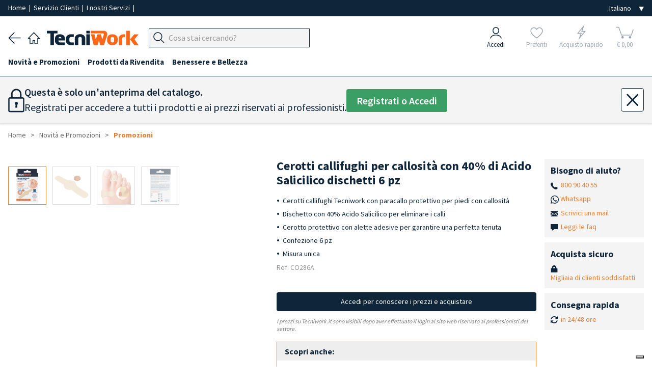

--- FILE ---
content_type: text/html; charset=utf-8
request_url: https://www.tecniwork.it/prodotti-da-banco/prodotto/Cerotti-callifughi-Tecniwork-piedi-Acido-Salicilico-6-pz
body_size: 14886
content:
<!DOCTYPE html>
<html lang="it">

    <head>
		<meta name="format-detection" content="telephone=no">
        
        <meta name="referrer" content="origin">

        <meta name="title" content="Cerotti callifughi | Tecniwork.it" />
<meta name="description" content="Cerotti callifughi  ✓ Cerotti per callosità localizzate del piede ✓ Perfetta tenuta"/>
<meta name="og:title" content="Cerotti callifughi per callosità con 40% di Acido Salicilico dischetti 6 pz" />
<meta property="og:url" content="https://www.tecniwork.it/prodotti-da-banco/prodotto/Cerotti-callifughi-Tecniwork-piedi-Acido-Salicilico-6-pz" />
<meta property="og:description" content="Ref. CO286A">
<meta name="og:image" content="https://www.tecniwork.it/image/CO286A.jpg?crop=500,500,1&folder=24/01"/>
<meta name="og:image:secure_url" content="https://www.tecniwork.it/image/CO286A.jpg?crop=500,500,1&folder=24/01"/>
<meta property="og:type" content="website" />        <!--<link href="https://fonts.googleapis.com/css?family=Lora:400,400i,700,700i|Open+Sans:400,400i,600,600,700,700i" rel="stylesheet">-->

<meta charset="UTF-8">
<title>Cerotti callifughi | Tecniwork.it</title>
<meta name="viewport" content="width=device-width, initial-scale=1, maximum-scale=1.0">
<link rel="preload" as="style" href="/frontend/css/framaework.css?id=7067cb928f114cd9629175445f3d1bec">
<link rel="stylesheet" type="text/css" href="/frontend/css/framaework.css?id=7067cb928f114cd9629175445f3d1bec">
<meta name="csrf-token" content="8loiEqUAMdi7vPYldxtrprRW9xQQaLz6q4HeAZDY">
<meta name="facebook-domain-verification" content="s5sgo83eeu7pbwzbi17haziprghegq" />
            <script type="application/ld+json">
        {
        "@context": "https://schema.org",
        "@type": "BreadcrumbList",
        "itemListElement": [
                        {
                "@type": "ListItem",
                "position": 1,
                "name": "Novità e Promozioni",
                "item": "https://www.tecniwork.it/prodotti-da-banco/catalogo/novita-promozioni-farmacia-sanitaria-ortopedia"
            },                    {
                "@type": "ListItem",
                "position": 2,
                "name": "Promozioni",
                "item": "https://www.tecniwork.it/prodotti-da-banco/catalogo/promozioni-per-farmacia-sanitaria-ortopedia-sconti-offerte"
            }                ]
        }
    </script>

            
         
            <link rel="canonical" href="https://www.tecniwork.it/prodotti-da-banco/prodotto/Cerotti-callifughi-Tecniwork-piedi-Acido-Salicilico-6-pz" />
            <link rel="alternate" hreflang="it-IT" href="https://www.tecniwork.it/prodotti-da-banco/prodotto/Cerotti-callifughi-Tecniwork-piedi-Acido-Salicilico-6-pz" />
                    
                    <link rel="alternate" hreflang="en-GB" href="https://www.tecniwork.it/en/resale-products/product/tecniwork-foot-plasters-salicylic-acid-6-pcs" />
                    
                    <link rel="alternate" hreflang="fr-FR" href="https://www.tecniwork.it/fr/pour-la-revente/product/pansements-pour-les-pieds-tecniwork-acide-salicylique-6-pcs" />
                    
                    <link rel="alternate" hreflang="de-DE" href="https://www.tecniwork.it/de/wiederverkauf/product/tecniwork-fusspflaster-salicylsaure-6-stuck" />
                    
                    <link rel="alternate" hreflang="es-ES" href="https://www.tecniwork.it/es/productos-de-mostrador/producto/parches-para-callos-tecniwork-para-pies-con-acido-salicilico-6-unidades" />
                                        <script type="text/javascript">
                var _iub = _iub || [];
                _iub.csConfiguration = {"askConsentAtCookiePolicyUpdate":true,"countryDetection":true,"enableFadp":true,"enableUspr":true,"perPurposeConsent":true,"purposes":"5,4,3,1,2","rebuildIframe":false,"siteId":3511838,"whitelabel":false,"cookiePolicyId":27510907,"i18n":{"it":{"banner":{"dynamic":{"body":"<b>Seleziona le tue preferenze relative ai cookie</b><br>\nUtilizziamo cookie e strumenti simili per migliorare l'esperienza, fornire servizi pertinenti e apportare miglioramenti come indicato nella <a href=\"/privacy-policy/27510907/cookie-policy?an=no&s_ck=false&newmarkup=yes\" class=\"iubenda-cs-cookie-policy-lnk\">cookie policy</a>. Anche le terze parti approvate utilizzano questi strumenti per aiutarci a fornire determinate funzionalità del sito."}}},"en-GB":{"banner":{"dynamic":{"body":"<b>Select your cookie preferences</b><br>\nWe use cookies and similar tools to enhance the experience, provide relevant services, and make improvements as stated in the <a href=\"/privacy-policy/80216999/cookie-policy?an=no&s_ck=false&newmarkup=yes\" class=\"iubenda-cs-cookie-policy-lnk\">cookie policy</a>. Approved third parties also use these tools to help us provide certain site features."}}},"fr":{"banner":{"dynamic":{"body":"<b>Sélectionnez vos préférences en matière de cookies</b><br>\nNous utilisons des cookies et des outils similaires pour améliorer l'expérience, fournir des services pertinents et apporter des améliorations comme indiqué dans la <a href=\"/privacy-policy/72227987/cookie-policy?an=no&s_ck=false&newmarkup=yes\" class=\"iubenda-cs-cookie-policy-lnk\">politique en matière de cookies</a>. Les tiers approuvés utilisent également ces outils pour nous aider à fournir certaines fonctionnalités du site."}}},"de":{"banner":{"dynamic":{"body":"<b>Wählen Sie Ihre Cookie-Präferenzen aus</b><br>\nWir verwenden Cookies und ähnliche Tools, um das Erlebnis zu verbessern, relevante Dienste bereitzustellen und Verbesserungen vorzunehmen, wie in der <a href=\"/privacy-policy/74092341/cookie-policy?an=no&s_ck=false&newmarkup=yes\" class=\"iubenda-cs-cookie-policy-lnk\">Cookie-Richtlinie</a> angegeben. Funktionen der Website zu unterstützen."}}},"es":{"banner":{"dynamic":{"body":"<b>Selecciona tus preferencias sobre las cookies</b><br>\nUtilizamos cookies y herramientas similares para mejorar la experiencia, ofrecer servicios relevantes y realizar mejoras, tal como se indica en la \n<a href=\"/privacy-policy/68204634/cookie-policy?an=no&s_ck=false&newmarkup=yes\" class=\"iubenda-cs-cookie-policy-lnk\">política de cookies</a>. \nTambién las terceras partes autorizadas utilizan estas herramientas para ayudarnos a proporcionar determinadas funcionalidades del sitio."}}}},"banner":{"acceptButtonColor":"#EA7D2D","acceptButtonDisplay":true,"backgroundColor":"#284254","closeButtonDisplay":false,"customizeButtonColor":"#808080","customizeButtonDisplay":true,"explicitWithdrawal":true,"listPurposes":true,"position":"bottom","rejectButtonColor":"#808080","rejectButtonDisplay":true,"showTitle":false}};
                _iub.csLangConfiguration = {"it":{"cookiePolicyId":27510907},"en-GB":{"cookiePolicyId":80216999},"fr":{"cookiePolicyId":72227987},"de":{"cookiePolicyId":74092341},"es":{"cookiePolicyId":68204634}};
            </script>
            <script type="text/javascript" src="https://cs.iubenda.com/autoblocking/3511838.js"></script>
            <script type="text/javascript" src="//cdn.iubenda.com/cs/gpp/stub.js"></script>
            <script type="text/javascript" src="//cdn.iubenda.com/cs/iubenda_cs.js" charset="UTF-8" async></script>
                <!-- Icone Font -->
        <script src="https://cdnjs.cloudflare.com/ajax/libs/font-awesome/5.15.4/js/all.min.js" integrity="sha512-Tn2m0TIpgVyTzzvmxLNuqbSJH3JP8jm+Cy3hvHrW7ndTDcJ1w5mBiksqDBb8GpE2ksktFvDB/ykZ0mDpsZj20w==" crossorigin="anonymous" referrerpolicy="no-referrer"></script>
        <link rel="stylesheet" href="https://www.tecniwork.it/elusive-icons/css/elusive-icons.min.css">
        <!-- Icone Font fine -->
        <link rel="apple-touch-icon" href="/apple-touch-icon.png" />
        <link rel="apple-touch-icon" sizes="57x57" href="/apple-touch-icon-57x57.png" />
        <link rel="apple-touch-icon" sizes="72x72" href="/apple-touch-icon-72x72.png" />
        <link rel="apple-touch-icon" sizes="76x76" href="/apple-touch-icon-76x76.png" />
        <link rel="apple-touch-icon" sizes="114x114" href="/apple-touch-icon-114x114.png" />
        <link rel="apple-touch-icon" sizes="120x120" href="/apple-touch-icon-120x120.png" />
        <link rel="apple-touch-icon" sizes="144x144" href="/apple-touch-icon-144x144.png" />
        <link rel="apple-touch-icon" sizes="152x152" href="/apple-touch-icon-152x152.png" />
        <link rel="apple-touch-icon" sizes="167x167" href="/apple-touch-icon-167x167.png" />
        <link rel="apple-touch-icon" sizes="180x180" href="/apple-touch-icon-180x180.png" />
        <!-- Matomo -->
        <script>
            var _paq = window._paq = window._paq || [];
            /* tracker methods like "setCustomDimension" should be called before "trackPageView" */
            _paq.push(['trackPageView']);
            _paq.push(['enableLinkTracking']);
            (function() {
            var u="https://tnscosmetics.matomo.cloud/";
            _paq.push(['setTrackerUrl', u+'matomo.php']);
            _paq.push(['setSiteId', '4']);
            var d=document, g=d.createElement('script'), s=d.getElementsByTagName('script')[0];
            g.async=true; g.src='//cdn.matomo.cloud/tnscosmetics.matomo.cloud/matomo.js'; s.parentNode.insertBefore(g,s);
            })();
        </script>
        <!-- End Matomo Code -->
        <!-- Meta Pixel Code -->
        <script>
            !function(f,b,e,v,n,t,s)
            {if(f.fbq)return;n=f.fbq=function(){n.callMethod?
            n.callMethod.apply(n,arguments):n.queue.push(arguments)};
            if(!f._fbq)f._fbq=n;n.push=n;n.loaded=!0;n.version='2.0';
            n.queue=[];t=b.createElement(e);t.async=!0;
            t.src=v;s=b.getElementsByTagName(e)[0];
            s.parentNode.insertBefore(t,s)}(window, document,'script',
            'https://connect.facebook.net/en_US/fbevents.js');
            fbq('init', '1225255132491697');
            fbq('track', 'PageView');
        </script>

        
        
        

        <noscript><img height="1" width="1" style="display:none"
        src="https://www.facebook.com/tr?id=1225255132491697&ev=PageView&noscript=1"
        /></noscript>
        <!-- End Meta Pixel Code -->
    </head>

    <body>
        
        <div class="site-wrapper">
            
            

        
                <div class="base_bianca_header"></div>
<div class="header__top">
    <div class="grid-container--large">
        <div class="row--stuck tab-columns-middle">
            <div class="row__column mobile-9 tab-9 desk-9">

                <p class="header__top-text">
                    
					<a
                                                    href="/?area=0" title="Tecniwork" 
                                                style="padding:0;"
                        rel="home"
                    >
                        Home
                    </a>
                    
					<span>&nbsp;|&nbsp;</span>

                                            <a href="https://www.tecniwork.it/contatti" style="padding:0;">Servizio Clienti
                        </a>
                    					<span>&nbsp;|&nbsp;</span>

					<a 
                        href="https://www.tecniwork.it/prodotti-da-banco/i-nostri-servizi" 
                        style="padding:0;"
                    >
                        I nostri Servizi
					</a>

					<span class="nascondi_testo_1">&nbsp;|&nbsp;</span>

					                </p>
            </div>

            <div class="row__column mobile-3 tab-3 desk-3">
                <div class="header__top-languages">
					<select name="lingua" class="js--change-language" aria-label="Seleziona la lingua">
            <option value="https://www.tecniwork.it/change/language/it/it/productDetailit9?slug=Cerotti-callifughi-Tecniwork-piedi-Acido-Salicilico-6-pz"  selected  hreflang="it_IT">Italiano</option>
        <option value="https://www.tecniwork.it/change/language/en/it/productDetailit9?slug=Cerotti-callifughi-Tecniwork-piedi-Acido-Salicilico-6-pz"  hreflang="en_GB">English</option>
        <option value="https://www.tecniwork.it/change/language/de/it/productDetailit9?slug=Cerotti-callifughi-Tecniwork-piedi-Acido-Salicilico-6-pz"  hreflang="de_DE">Deutsch</option>
        <option value="https://www.tecniwork.it/change/language/fr/it/productDetailit9?slug=Cerotti-callifughi-Tecniwork-piedi-Acido-Salicilico-6-pz"  hreflang="fr_FR">Francais</option>
        <option value="https://www.tecniwork.it/change/language/es/it/productDetailit9?slug=Cerotti-callifughi-Tecniwork-piedi-Acido-Salicilico-6-pz"  hreflang="es_ES">Español</option>
    </select>                </div>
            </div>

        </div>
    </div>
</div>



<header class="header" role="banner" itemscope="itemscope" itemtype="http://schema.org/WebPage">
    <div class="grid-container--large">
        <div class="row--stuck columns-middle header-columns custom-columns">
			<div class="container_navigazione_header">

                <div class="back_header">
                    <a href="javascript:history.back()">
                        <img src="https://www.tecniwork.it/images/back_header.png" alt="Indietro" />
                    </a>
                </div>

                
				<div class="home_header">
                    <a
                                                    href="/?area=0" title="Tecniwork"
                                                rel="home"
                    >
                        <img src="https://www.tecniwork.it/images/home_header.png" alt="Home page">
                    </a>
            	</div>

                
                <div class="logo_header">
                    <a
                                                    href="/?area=0" title="Tecniwork"
                                                rel="home"
                    >
                        <img src="https://www.tecniwork.it/images/logo_header.png" alt="Tecniwork">
                    </a>
                </div>

                


                
                
                


                <div class="hamburger_header  ">
                                            
                                                    <div class="js--openMenu js--switchArea">
                                <img src="https://www.tecniwork.it/images/hamburger_header.png" alt="Menù"> 
                            </div>
                                                            </div>

                <div class="search_header">
                    
                    
                                            
                        <div class="header__top__menu-item header__search-area txt-left js--search-bar">
                            <a class="header__top__link">
                                <div class="header__top__search-wrap">
                                    <form action="https://www.tecniwork.it/search" method="get" autocomplete="off">
                                        <input type="hidden" name="_token" value="8loiEqUAMdi7vPYldxtrprRW9xQQaLz6q4HeAZDY" autocomplete="off"> <input type="hidden" name="_method" value="GET">                                        <div class="form__field header_top__search">
                                            <div class="input-group " title="Cerca prodotti">
                                                <div class="input-group__button">
                                                    <button type="submit" class="button js--input-search-bar-button">
                                                        <img class="lente_ricerca" src="https://www.tecniwork.it/images/search_header.png" alt="Cerca prodotti">
                                                    </button>
                                                </div>
                                                <div class="input-group__field">
                                                    <input 
                                                        placeholder="Cosa stai cercando?" 
                                                        data-placeholder="Cerca su Tecniwork.it" 
                                                        class="js--input-search-bar" 
                                                        name="search" 
                                                        type="text" 
                                                        style="font-size: 16px;"
                                                    >
                                                </div>
                                                <!-- Sends an OpenCamera event on iOS devices -->
                                                <div class="barcode_container" style="display: none">
                                                    <button type="button" class="button barcode">
                                                        <i class="fas fa-camera"></i>
                                                    </button>
                                                </div>
                                            </div>
                                                                                    </div>
                                    </form>
                                </div>
                            </a>
                        </div>
                                        </div>

                <!-- Pulsante Open/Close Chatbot -->
                
                                <!-- END Pulsante Open/Close Chatbot -->
            </div>


            <div class="container_icone_header">
                
                <div class="account_header js--account-target">
                                            <a href="https://www.tecniwork.it/login?back=https%3A%2F%2Fwww.tecniwork.it%2Fprodotti-da-banco%2Fprodotto%2FCerotti-callifughi-Tecniwork-piedi-Acido-Salicilico-6-pz" title="Accedi">
                            <div>
                                <img src="https://www.tecniwork.it/images/account_header.png" alt="Accedi">
                            </div>
                            <div>Accedi</div>
                        </a>
                                    </div>
            
                
                <div class="preferiti_header js--wishlist-target  not-logged ">
                                            <div class="blocco_semitrasparente">
                            <a href="https://www.tecniwork.it/login?section=login&amp;back=login" title="Preferiti">
                                <div>
                                    <img src="https://www.tecniwork.it/images/preferiti_header.png" alt="Preferiti">
                                </div>
                                <div>Preferiti</div>
                            </a>
                        </div>
                                    </div>
        

                
                <div class="fulmine_header js--quick-buy-target  not-logged ">
                                            <div class="blocco_semitrasparente">
                            <a href="https://www.tecniwork.it/login?section=login&amp;back=login" title="Acquisto rapido">
                                <div>
                                    <img src="https://www.tecniwork.it/images/fulmine_header.png" alt="Acquisto rapido">
                                </div>
                                <div>Acquisto rapido</div>
                            </a>
                        </div>
                                    </div>

                
                



                
                <div class="carrello_header js--cart-target">
                                                                        <div class="blocco_semitrasparente disabled-icn selected-area">
                                <span title="Carrello">
                                    <div class="Cart__text  not-logged " data-off-canvas="off-canvas-right">
    <img src="https://www.tecniwork.it/images/carrello_header.png" alt="Il tuo carrello">    <div class="n_products_cart" data-off-canvas="off-canvas-right">
                                </div>
	<div class="euro_products_cart">&euro; 0,00</div>
</div>

                                </span>
                            </div>
                            
                                                            </div>
            </div>
        </div>
    </div>




    <!-- Inizio Icone fondo pagina -->
    <div class="container_icone_header_bottom">

        
        <div class="account_header js--account-target">
                            <a href="https://www.tecniwork.it/login?back=https%3A%2F%2Fwww.tecniwork.it%2Fprodotti-da-banco%2Fprodotto%2FCerotti-callifughi-Tecniwork-piedi-Acido-Salicilico-6-pz" title="Accedi">
                    <div>
                        <img src="https://www.tecniwork.it/images/account_header.png" alt="Accedi">
                    </div>
                    <div class="account_header_text">Accedi</div>
                </a>
                    </div>


        
        <div class="preferiti_header  not-logged  js--wishlist-target">
                            <div class="blocco_semitrasparente">
                    <a href="https://www.tecniwork.it/login?section=login&amp;back=login" title="Preferiti">
                        <div>
                            <img src="https://www.tecniwork.it/images/preferiti_header.png" alt="Preferiti">
                        </div>
                        <div class="preferiti_header_text">Preferiti</div>
                    </a>
                </div>
                    </div>


        
        <div class="fulmine_header  not-logged  js--quick-buy-target">
                            <div class="blocco_semitrasparente">
                    <a href="https://www.tecniwork.it/login?section=login&amp;back=login" title="Acquisto rapido">
                        <div>
                            <img src="https://www.tecniwork.it/images/fulmine_header.png" alt="Acquisto rapido">
                        </div>
                        <div class="fulmine_header_text">Acquisto rapido</div>
                    </a>
                </div>
                    </div>

        
        


        
        <div class="carrello_header js--cart-target">
                                                <div class="blocco_semitrasparente disabled-icn selected-area">
                        <span title="Carrello">
                            <div class="Cart__text  not-logged " data-off-canvas="off-canvas-right">
    <img src="https://www.tecniwork.it/images/carrello_header.png" alt="Il tuo carrello">    <div class="n_products_cart" data-off-canvas="off-canvas-right">
                                </div>
	<div class="euro_products_cart">&euro; 0,00</div>
</div>

                        </span>
                    </div>
                    
                                    </div>

    </div>
    <!-- Fine Icone fondo pagina -->

</header>




<div class="header__top__search-history-container">
    <div class="categories-title">Categorie</div>
    <div class="suggestion-title"></div>
    <div class="header__top__search-categories"></div>
    <div>
        <button class="search__button js--close-search">×</button>
    </div>
    <ul class="header__top__search-history">
    </ul>
    <div class="header__top__search-history--gradient">
        Visualizza tutti i risultati
        <span class="search-total-elements"></span> 
    </div>
</div>


<div class="grid-container--large searchHidden js--search-hiddenArea">
    <div class="row--stuck tab-columns-middle">
        <div class="row__column mobile-12 ">
            <form action="https://www.tecniwork.it/search" method="post">
                <input type="hidden" name="_token" value="8loiEqUAMdi7vPYldxtrprRW9xQQaLz6q4HeAZDY" autocomplete="off"> <input type="hidden" name="_method" value="POST">                <div class="form__field header_top__search">
                    <div class="input-group" title="Cerca prodotti">
                        <input placeholder="Cosa stai cercando?" class="input-group__field" name="search" type="text" style="font-size: 16px;">
                        <div class="input-group__button">
                            <button type="submit" class="button">
                                Cerca
                            </button>
                        </div>
                    </div>
                </div>
            </form>
        </div>
    </div>
</div>        <div class="menu-overlay js--openMenu"></div>
<div class="menu js--menu">
	<div class="doc-section formatted-content">
		<nav class="menu__container" role="navigation" >
			<div class="grid-container--large">
				<ul class="menu__main">
					<li class="home_page_menu">

						<a
															href="/?area=0" title="Home page"
														rel="home"
						>
							
							<img src="https://www.tecniwork.it/images/home_header.png" alt="Home page" style="min-width: 23px;width: 23px;margin-right: 10px;">
							<b>Home page</b>
						</a>

					</li>
																		<li data-id="1628" class="js--menu__main-first-list">
								<a class="visible--on-desk js--menu-icon link_prima_cat" title="Novità e Promozioni">
									Novità e Promozioni
								</a>
								<a class="hidden--on-desk js--menu-icon js--mobile-menu-click" title="Novità e Promozioni">
									Novità e Promozioni
								</a>
								<div class="icon-area js--menu-icon js--mobile-menu-click"><i class="el el-chevron-down"></i></div>
																<div class="menu__submenu">
									<div class="doc-section grid-container--large formatted-content">
										<div class="row--stuck">
											<div class="row__column tab-12 desk-3">
				<h5>
			<a href="https://www.tecniwork.it/prodotti-da-banco/catalogo/novita-per-farmacia-sanitaria-ortopedia-nuovi-prodotti-per-farmacie-sanitarie-ortopedie" title="Novità">
				Novità
			</a>
		</h5>
							</div>
								<div class="row__column tab-12 desk-3">
				<h5>
			<a href="https://www.tecniwork.it/prodotti-da-banco/catalogo/promozioni-per-farmacia-sanitaria-ortopedia-sconti-offerte" title="Promozioni">
				Promozioni
			</a>
		</h5>
							</div>
								<div class="row__column tab-12 desk-3">
				<h5>
			<a href="https://www.tecniwork.it/prodotti-da-banco/catalogo/zoccoli-colorati-professionali" title="FINE SERIE Zoccoli colorati Professionali">
				FINE SERIE Zoccoli colorati Professionali
			</a>
		</h5>
							</div>
													</div>
									</div>
								</div>
															</li>
													<li data-id="806" class="js--menu__main-first-list">
								<a class="visible--on-desk js--menu-icon link_prima_cat" title="Prodotti da Rivendita">
									Prodotti da Rivendita
								</a>
								<a class="hidden--on-desk js--menu-icon js--mobile-menu-click" title="Prodotti da Rivendita">
									Prodotti da Rivendita
								</a>
								<div class="icon-area js--menu-icon js--mobile-menu-click"><i class="el el-chevron-down"></i></div>
																<div class="menu__submenu">
									<div class="doc-section grid-container--large formatted-content">
										<div class="row--stuck">
											<div class="row__column tab-12 desk-3">
				<h5>
			<a href="https://www.tecniwork.it/prodotti-da-banco/catalogo/protezioni-piedi-bio-gel-3" title="Protezioni piedi Bio-Gel">
				Protezioni piedi Bio-Gel
			</a>
		</h5>
					<ul class="menu__submenu__subcategory">
														<li>
						<a href="https://www.tecniwork.it/prodotti-da-banco/catalogo/bio-gel-3-1" title="Prodotti singoli">
							Prodotti singoli 
						</a>
					</li>
																								<li>
						<a href="https://www.tecniwork.it/prodotti-da-banco/catalogo/espositori-bio-gel-3" title="Espositori">
							Espositori 
						</a>
					</li>
																	</ul>
									<h5>
			<a href="https://www.tecniwork.it/prodotti-da-banco/catalogo/bio-skin-3-1" title="Protezioni piedi Bio-Skin">
				Protezioni piedi Bio-Skin
			</a>
		</h5>
					<ul class="menu__submenu__subcategory">
														<li>
						<a href="https://www.tecniwork.it/prodotti-da-banco/catalogo/prodotti-singoli-bio-skin-3" title="Prodotti singoli">
							Prodotti singoli 
						</a>
					</li>
																	</ul>
									<h5>
			<a href="https://www.tecniwork.it/prodotti-da-banco/catalogo/protezioni-piedi-alluxcare-3" title="Protezioni piedi Alluxcare">
				Protezioni piedi Alluxcare
			</a>
		</h5>
					<ul class="menu__submenu__subcategory">
														<li>
						<a href="https://www.tecniwork.it/prodotti-da-banco/catalogo/prodotti-singoli-alluxcare" title="Prodotti singoli">
							Prodotti singoli 
						</a>
					</li>
																								<li>
						<a href="https://www.tecniwork.it/prodotti-da-banco/catalogo/espositori-alluxcare-3" title="Espositori">
							Espositori 
						</a>
					</li>
																	</ul>
							</div>
								<div class="row__column tab-12 desk-3">
				<h5>
			<a href="https://www.tecniwork.it/prodotti-da-banco/catalogo/protezioni-piedi-in-gel" title="Protezioni piedi in Gel">
				Protezioni piedi in Gel
			</a>
		</h5>
					<ul class="menu__submenu__subcategory">
														<li>
						<a href="https://www.tecniwork.it/prodotti-da-banco/catalogo/prodotti-singoli-1" title="Prodotti singoli">
							Prodotti singoli 
						</a>
					</li>
																								<li>
						<a href="https://www.tecniwork.it/prodotti-da-banco/catalogo/espositori-night-and-day-3" title="Espositori">
							Espositori 
						</a>
					</li>
																	</ul>
									<h5>
			<a href="https://www.tecniwork.it/prodotti-da-banco/catalogo/solette-6" title="Solette e Talloniere">
				Solette e Talloniere
			</a>
		</h5>
					<ul class="menu__submenu__subcategory">
														<li>
						<a href="https://www.tecniwork.it/prodotti-da-banco/catalogo/solette-2" title="Prodotti singoli">
							Prodotti singoli 
						</a>
					</li>
																								<li>
						<a href="https://www.tecniwork.it/prodotti-da-banco/catalogo/espositori-solette-3" title="Espositori">
							Espositori 
						</a>
					</li>
																	</ul>
									<h5>
			<a href="https://www.tecniwork.it/prodotti-da-banco/catalogo/paracalli-e-cerotti-1" title="Paracalli e Cerotti">
				Paracalli e Cerotti
			</a>
		</h5>
					<ul class="menu__submenu__subcategory">
														<li>
						<a href="https://www.tecniwork.it/prodotti-da-banco/catalogo/paracalli-e-cerotti-callifughi" title="Prodotti singoli">
							Prodotti singoli 
						</a>
					</li>
																								<li>
						<a href="https://www.tecniwork.it/prodotti-da-banco/catalogo/espositori-paracalli-e-ausili-3" title="Espositori">
							Espositori 
						</a>
					</li>
																	</ul>
							</div>
								<div class="row__column tab-12 desk-3">
				<h5>
			<a href="https://www.tecniwork.it/prodotti-da-banco/catalogo/trattamenti-professionali-med-benessere-piedi-unghie-3" title="LineaMed+ per piedi e unghie">
				LineaMed+ per piedi e unghie
			</a>
		</h5>
					<ul class="menu__submenu__subcategory">
														<li>
						<a href="https://www.tecniwork.it/prodotti-da-banco/catalogo/trattamenti-professionali-med-benessere-piedi-unghie-2" title="Prodotti singoli">
							Prodotti singoli 
						</a>
					</li>
																								<li>
						<a href="https://www.tecniwork.it/prodotti-da-banco/catalogo/trattamenti-professionali-med-benessere-piedi-unghie-espositori" title="Espositori">
							Espositori 
						</a>
					</li>
																	</ul>
									<h5>
			<a href="https://www.tecniwork.it/prodotti-da-banco/catalogo/prodotti-e-creme-mani-piedi-laufwunder" title="Prodotti e Creme Laufwunder">
				Prodotti e Creme Laufwunder
			</a>
		</h5>
					<ul class="menu__submenu__subcategory">
														<li>
						<a href="https://www.tecniwork.it/prodotti-da-banco/catalogo/laufwunder-7-1" title="Prodotti singoli">
							Prodotti singoli 
						</a>
					</li>
																	</ul>
									<h5>
			<a href="https://www.tecniwork.it/prodotti-da-banco/catalogo/strumenti-mani-e-piedi-4" title="Strumenti mani e piedi">
				Strumenti mani e piedi
			</a>
		</h5>
					<ul class="menu__submenu__subcategory">
														<li>
						<a href="https://www.tecniwork.it/prodotti-da-banco/catalogo/strumenti-mani-e-piedi-4-1" title="Prodotti singoli">
							Prodotti singoli 
						</a>
					</li>
																								<li>
						<a href="https://www.tecniwork.it/prodotti-da-banco/catalogo/espositori-strumenti-mani-e-piedi-3" title="Espositori">
							Espositori 
						</a>
					</li>
																	</ul>
							</div>
								<div class="row__column tab-12 desk-3">
				<h5>
			<a href="https://www.tecniwork.it/prodotti-da-banco/catalogo/calzature-2" title="Zoccoli sanitari Professionali DPI">
				Zoccoli sanitari Professionali DPI
			</a>
		</h5>
					<ul class="menu__submenu__subcategory">
														<li>
						<a href="https://www.tecniwork.it/prodotti-da-banco/catalogo/zoccoli-professional-1-1-1" title="Zoccoli Professional">
							Zoccoli Professional 
						</a>
					</li>
																								<li>
						<a href="https://www.tecniwork.it/prodotti-da-banco/catalogo/zoccoli-professional-light-7" title="Zoccoli Professional Light">
							Zoccoli Professional Light 
						</a>
					</li>
																								<li>
						<a href="https://www.tecniwork.it/prodotti-da-banco/catalogo/calzini-colorati-1" title="Calzini professionali per zoccoli">
							Calzini professionali per zoccoli 
						</a>
					</li>
																	</ul>
									<h5>
			<a href="https://www.tecniwork.it/prodotti-da-banco/catalogo/altri-prodotti-rivendita-3" title="Altri prodotti">
				Altri prodotti
			</a>
		</h5>
					<ul class="menu__submenu__subcategory">
														<li>
						<a href="https://www.tecniwork.it/prodotti-da-banco/catalogo/calzascarpe-tecniwork" title="Calzascarpe">
							Calzascarpe 
						</a>
					</li>
																								<li>
						<a href="https://www.tecniwork.it/prodotti-da-banco/catalogo/correttore-notturno-alluce-valgo-5" title="Correttore notturno alluce valgo">
							Correttore notturno alluce valgo 
						</a>
					</li>
																								<li>
						<a href="https://www.tecniwork.it/prodotti-da-banco/catalogo/igienizzanti-unghie-e-piedi" title="Igienizzanti unghie e piedi">
							Igienizzanti unghie e piedi 
						</a>
					</li>
																								<li>
						<a href="https://www.tecniwork.it/prodotti-da-banco/catalogo/protezioni-piedi-feltro-sagomato-3" title="Protezioni piedi feltro sagomato">
							Protezioni piedi feltro sagomato 
						</a>
					</li>
																								<li>
						<a href="https://www.tecniwork.it/prodotti-da-banco/catalogo/esercizi-per-mani-esercizi-per-piedi-pallina-anti-stress-auto-massaggio-piedi" title="Esercizi per mani e piedi">
							Esercizi per mani e piedi 
						</a>
					</li>
																	</ul>
									<h5>
			<a href="https://www.tecniwork.it/prodotti-da-banco/catalogo/espositori-3" title="Espositori">
				Espositori
			</a>
		</h5>
					<ul class="menu__submenu__subcategory">
														<li>
						<a href="https://www.tecniwork.it/prodotti-da-banco/catalogo/espositori-da-banco-prodotti-farmacia-sanitaria-ortopedia" title="Espositori da Banco">
							Espositori da Banco 
						</a>
					</li>
																								<li>
						<a href="https://www.tecniwork.it/prodotti-da-banco/catalogo/espositori-da-terra-prodotti-farmacia-sanitaria-ortopedia" title="Espositori da Terra">
							Espositori da Terra 
						</a>
					</li>
																	</ul>
							</div>
													</div>
									</div>
								</div>
															</li>
													<li data-id="855" class="js--menu__main-first-list">
								<a class="visible--on-desk js--menu-icon link_prima_cat" title="Benessere e Bellezza">
									Benessere e Bellezza
								</a>
								<a class="hidden--on-desk js--menu-icon js--mobile-menu-click" title="Benessere e Bellezza">
									Benessere e Bellezza
								</a>
								<div class="icon-area js--menu-icon js--mobile-menu-click"><i class="el el-chevron-down"></i></div>
																<div class="menu__submenu">
									<div class="doc-section grid-container--large formatted-content">
										<div class="row--stuck">
											<div class="row__column tab-12 desk-3">
				<h5>
			<a href="https://www.tecniwork.it/prodotti-da-banco/catalogo/pinzette-professionali" title="Pinzette Professionali">
				Pinzette Professionali
			</a>
		</h5>
					<ul class="menu__submenu__subcategory">
														<li>
						<a href="https://www.tecniwork.it/prodotti-da-banco/catalogo/pinzette-professionali-colorate" title="Pinzette Professionali Colorate">
							Pinzette Professionali Colorate 
						</a>
					</li>
																	</ul>
									<h5>
			<a href="https://www.tecniwork.it/prodotti-da-banco/catalogo/tns-make-up-8" title="Make Up">
				Make Up
			</a>
		</h5>
					<ul class="menu__submenu__subcategory">
														<li>
						<a href="https://www.tecniwork.it/prodotti-da-banco/catalogo/make-up-occhi-trucco-occhi-tns-matite-occhi-sopracciglia-mascara" title="Make Up Occhi">
							Make Up Occhi 
						</a>
					</li>
																	</ul>
							</div>
								<div class="row__column tab-12 desk-3">
				<h5>
			<a href="https://www.tecniwork.it/prodotti-da-banco/catalogo/smalti-1" title="Smalti">
				Smalti
			</a>
		</h5>
					<ul class="menu__submenu__subcategory">
														<li>
						<a href="https://www.tecniwork.it/prodotti-da-banco/catalogo/limited-edition-autunno-inverno-smalti-colori-mani-unghie-tns" title="Limited Edition A/I">
							Limited Edition A/I 
						</a>
					</li>
																								<li>
						<a href="https://www.tecniwork.it/prodotti-da-banco/catalogo/tns-color-collection-4" title="TNS Color Collection">
							TNS Color Collection 
						</a>
					</li>
												<ul class="menu__submenu__subcategory">
																						<li class="fourth-level">
									<a href="https://www.tecniwork.it/prodotti-da-banco/catalogo/nude-e-neutri-1" title="Nude e Neutri">
										Nude e Neutri
									</a>
								</li>
								
																						<li class="fourth-level">
									<a href="https://www.tecniwork.it/prodotti-da-banco/catalogo/rosa-e-fucsia-1" title="Rosa e Fucsia">
										Rosa e Fucsia
									</a>
								</li>
								
																						<li class="fourth-level">
									<a href="https://www.tecniwork.it/prodotti-da-banco/catalogo/rossi-e-coralli-1" title="Rossi e Coralli">
										Rossi e Coralli
									</a>
								</li>
								
																						<li class="fourth-level">
									<a href="https://www.tecniwork.it/prodotti-da-banco/catalogo/viola-1" title="Viola">
										Viola
									</a>
								</li>
								
																						<li class="fourth-level">
									<a href="https://www.tecniwork.it/prodotti-da-banco/catalogo/blu-e-verdi-1" title="Blu e Verdi">
										Blu e Verdi
									</a>
								</li>
								
																						<li class="fourth-level">
									<a href="https://www.tecniwork.it/prodotti-da-banco/catalogo/gialli-e-arancioni-1" title="Gialli e Arancioni">
										Gialli e Arancioni
									</a>
								</li>
								
																						<li class="fourth-level">
									<a href="https://www.tecniwork.it/prodotti-da-banco/catalogo/marroni-e-bordeaux-1" title="Marroni e Bordeaux">
										Marroni e Bordeaux
									</a>
								</li>
								
																						<li class="fourth-level">
									<a href="https://www.tecniwork.it/prodotti-da-banco/catalogo/grigi-neri-ed-effetti-speciali-1" title="Grigi Neri ed effetti speciali">
										Grigi Neri ed effetti speciali
									</a>
								</li>
								
													</ul>
																								<li>
						<a href="https://www.tecniwork.it/prodotti-da-banco/catalogo/espositori-e-kit-smalti-unghie" title="Espositori e Kit per Smalti">
							Espositori e Kit per Smalti 
						</a>
					</li>
																	</ul>
									<h5>
			<a href="https://www.tecniwork.it/prodotti-da-banco/catalogo/creme-mani" title="Creme per Mani">
				Creme per Mani
			</a>
		</h5>
							</div>
								<div class="row__column tab-12 desk-3">
				<h5>
			<a href="https://www.tecniwork.it/prodotti-da-banco/catalogo/accessori-smalti-accessori-unghie" title="Accessori per Unghie e Accessori per Smalti">
				Accessori per Unghie e Accessori per Smalti
			</a>
		</h5>
					<ul class="menu__submenu__subcategory">
														<li>
						<a href="https://www.tecniwork.it/prodotti-da-banco/catalogo/basi-smalto-top-coat-unghie" title="Basi Smalto e Top Coat">
							Basi Smalto e Top Coat 
						</a>
					</li>
																								<li>
						<a href="https://www.tecniwork.it/prodotti-da-banco/catalogo/solventi-smalto-asciugasmalto-unghie" title="Solventi e Asciugasmalto">
							Solventi e Asciugasmalto 
						</a>
					</li>
																	</ul>
									<h5>
			<a href="https://www.tecniwork.it/prodotti-da-banco/catalogo/prodotti-unghie-e-cuticole-idtratanti-nutrienti-ristrutturanti-rinforzanti-ammorbidenti-per-unghie" title="Prodotti per Unghie e Cuticole">
				Prodotti per Unghie e Cuticole
			</a>
		</h5>
							</div>
													</div>
									</div>
								</div>
															</li>
												
												
												
																
        </ul>
			</div>
		</nav>
    </div>
    <div class="close_container">
        <i class="el el-remove hide js--closeMenu"></i>
    </div>
</div>
		
		
		        
		<div class="guest-mode-wrap js-to-remove">
            <div class="grid-container--large guest-mode">
                <div style="display: flex;align-items: center;gap: 16px;">	
                    <div style="min-width: 32px; min-height: 47px; max-width: 32px; max-height: 47px; position: relative; top: 1px;"><img src="https://www.tecniwork.it/images/lucchetto.svg" alt="Login required"></div>
                    <p>Questa è solo un'anteprima del catalogo.<br><span style="font-weight: normal;">Registrati per accedere a tutti i prodotti e ai prezzi riservati ai professionisti.</span></p>
                </div>
                <div style="display: flex;align-items: center;gap: 16px; justify-content: space-between; flex-grow: 1;">	
                    <div style="position: relative; top: 1px;"><a class="js--close-register-guest" href="https://www.tecniwork.it/login?back=https%3A%2F%2Fwww.tecniwork.it%2Fprodotti-da-banco%2Fprodotto%2FCerotti-callifughi-Tecniwork-piedi-Acido-Salicilico-6-pz">Registrati o Accedi</a></div>
                    <div class="js--close-register-guest close"><img src="https://www.tecniwork.it/images/close.svg" alt="Close the banner"></div>
                </div>
            </div>
		</div>
				
        <div class="page ">
            
                                    <main role="main" itemprop="mainContentOfPage">
                <div class="formatted-content " id="Main">
                    



<div class="BreadCrumb grid-container--large
         "
    >
        <ul>

            <li>
                <a
                                            href="/?area=0" title="Tecniwork"
                                        rel="home"
                >
                    Home
                </a>
            </li>



            
                                                <li >
                        <a href="https://www.tecniwork.it/prodotti-da-banco/catalogo/novita-promozioni-farmacia-sanitaria-ortopedia">Novità e Promozioni</a>
                    </li>
                                    <li  class="BreadCrumb__last" >
                        <a href="https://www.tecniwork.it/prodotti-da-banco/catalogo/promozioni-per-farmacia-sanitaria-ortopedia-sconti-offerte">Promozioni</a>
                    </li>
                            
        </ul>
    </div>



<div class=" grid-container--large formatted-content" id="top">
	<div class="productDetail scheda-prodotto row--half">
		<div class="row__column tab-6 desk-6 large-5 productDetail__thumb">
            <div class="ProductImageBig" data-id="0">
                <div class="Product_flag">
                            <span>-50%</span>
                    </div>
                <ul class="slider--detail owl-carousel js--owl-big" data-slider-id="1">
                                    
                <li data-id="0" data-type="big">
                    <a href="javascript:void(0);" class="js--popup-action js--popup-zoom" data-popup="popup-slider">
                        <img class="img-100" src="https://www.tecniwork.it/storage/images/original/24/01/CO286A.jpg" alt="Cerotti callifughi per callosità con 40% di Acido Salicilico dischetti 6 pz">
                        
						
                    </a>
                </li>

                
                                    <li data-id="0" data-type="big">
                        <a href="javascript:void(0);" class="js--popup-action js--popup-zoom" data-popup="popup-slider">
                            <img class="img-100" src="https://www.tecniwork.it/storage/images/original/24/01/CO286A_1.jpg" alt="Cerotti callifughi per callosità con 40% di Acido Salicilico dischetti 6 pz">
                            
                        </a>
                    </li>
                                    <li data-id="0" data-type="big">
                        <a href="javascript:void(0);" class="js--popup-action js--popup-zoom" data-popup="popup-slider">
                            <img class="img-100" src="https://www.tecniwork.it/storage/images/original/24/01/CO286A_2.jpg" alt="Cerotti callifughi per callosità con 40% di Acido Salicilico dischetti 6 pz">
                            
                        </a>
                    </li>
                                    <li data-id="0" data-type="big">
                        <a href="javascript:void(0);" class="js--popup-action js--popup-zoom" data-popup="popup-slider">
                            <img class="img-100" src="https://www.tecniwork.it/storage/images/original/24/01/CO286A_3.jpg" alt="Cerotti callifughi per callosità con 40% di Acido Salicilico dischetti 6 pz">
                            
                        </a>
                    </li>
                
                
                                        </ul>
</div>



<div class="ProductImageThumb" data-id="0">
    <ul class="ProductImageDots js--owl-thumbs" data-slider-id="1">
                    
                
                <li class="active" data-id="0" data-type="thumb">
                    <img class="img-100" src="https://www.tecniwork.it/storage/images/original/24/01/CO286A.jpg" alt="Cerotti callifughi per callosità con 40% di Acido Salicilico dischetti 6 pz">
                    
                </li>

                
                                    <li data-id="0" data-type="thumb">
                        <img class="img-100" src="https://www.tecniwork.it/storage/images/original/24/01/CO286A_1.jpg" alt="Cerotti callifughi per callosità con 40% di Acido Salicilico dischetti 6 pz">
                        
                    </li>
                                    <li data-id="0" data-type="thumb">
                        <img class="img-100" src="https://www.tecniwork.it/storage/images/original/24/01/CO286A_2.jpg" alt="Cerotti callifughi per callosità con 40% di Acido Salicilico dischetti 6 pz">
                        
                    </li>
                                    <li data-id="0" data-type="thumb">
                        <img class="img-100" src="https://www.tecniwork.it/storage/images/original/24/01/CO286A_3.jpg" alt="Cerotti callifughi per callosità con 40% di Acido Salicilico dischetti 6 pz">
                        
                    </li>
                            
            
                        </ul>
</div>
		</div>

		<div class="row__column tab-6 desk-6 large-5 productDetail__info">
			<h1 class="productDetail__info_title">Cerotti callifughi per callosità con 40% di Acido Salicilico dischetti 6 pz</h1>
			
			
            <div class="ProductListPoint shortDescr" data-id='0' style="margin-bottom: 0;">
                                    <ul><li>Cerotti callifughi Tecniwork con paracallo protettivo per piedi con callosit&agrave;</li><li>Dischetto con 40% Acido Salicilico per eliminare i calli</li><li>Cerotto protettivo con alette adesive per garantire una perfetta tenuta</li><li>Confezione 6 pz</li><li>Misura unica</li></ul>
                            </div>


            
            


            <div class="container_condividi">
                                                            <h5>Ref: CO286A</h5>
                        <div class="condividi_2 init js--share" style="padding-right: 24px;">
							<div style="display: inline;">
								<img src="https://www.tecniwork.it/images/condividi.png" alt="Condividi" style="width: 29px; height: 29px; position: relative; top: -5px;">
                            </div>
							Condividi
						</div>
                                                </div>
            			
                                                        <br>
                    <br>
                    <a class="Products__element__button__cart" style="width: 100%;" href="https://www.tecniwork.it/login?back=https%3A%2F%2Fwww.tecniwork.it%2Fprodotti-da-banco%2Fprodotto%2FCerotti-callifughi-Tecniwork-piedi-Acido-Salicilico-6-pz">Accedi per conoscere i prezzi e acquistare</a>
                    <p style="line-height: 10px"><em><sub>I prezzi su Tecniwork.it sono visibili dopo aver effettuato il login al sito web riservato ai professionisti del settore.</sub></em></p>
                                        			            

            
            <div class="cta_box_review_up"  style="display: none;" >
                <div class="titolo message_leave_review">
                    Hai acquistato questo articolo il 22 gennaio 2026
                </div>
                <div class="testo">La tua opinione è importante per noi e per gli altri professionisti.</div>
                <button class="js--new_review button--radius">Lascia la tua Opinione</button>
            </div>


			                <div class="scopri_anche">
                    <div class="titolo">Scopri anche:</div>
                    <div class="penultimo"><a href="https://www.tecniwork.it/prodotti-da-banco/catalogo/novita-promozioni-farmacia-sanitaria-ortopedia"># Novità e Promozioni</a></div>
                    <div class="ultimo"><a href="https://www.tecniwork.it/prodotti-da-banco/catalogo/promozioni-per-farmacia-sanitaria-ortopedia-sconti-offerte"># Promozioni</a></div>
                </div>
			        </div>
		<div class="row__column desk-12 large-2 productDetail__help">
			<div class="boxShopInfo">
				<h3 class="boxShopInfo_title">Bisogno di aiuto?</h3>
											<div class="boxShopInfo__single">
							<i class="el el-phone"></i>
							<span>
								<a href="tel:800 90 40 55">800 90 40 55</a>
							</span>             
						</div>
					                        <div class="boxShopInfo__single">
                            <img src="https://www.tecniwork.it/images/whastapp.png" alt="" style="width: 16px; margin-right: 3px;">
                            
                            <span>
                                <a href="https://wa.me/393346398180">Whatsapp</a>
                            </span>
                        </div>
											<div class="boxShopInfo__single">
							<i class="el el-envelope"></i>
							<span>
								<a href="mailto:clienti@tecniwork.it">Scrivici una mail</a>
							</span>
						</div>
					                    <div class="boxShopInfo__single">
                        <i class="el el-comment"></i>
                        <span>
                            <a href="https://www.tecniwork.it/domande-frequenti">Leggi le faq</a>
                        </span>
                    </div>
			</div>
			<div class="boxShopInfo">
				<h3 class="boxShopInfo_title">Acquista sicuro</h3>
				<div class="boxShopInfo__single">
					<i class="el el-lock"></i>
					<span>
						Migliaia di clienti soddisfatti
					</span>
				</div>
			</div>
			<div class="boxShopInfo">
				<h3 class="boxShopInfo_title">Consegna rapida</h3>
				<div class="boxShopInfo__single">
					<i class="el el-refresh"></i>
					<span>
						in 24/48 ore
					</span>
				</div>
			</div>
        </div>
    </div>
</div>

<div class="productDetail scheda-prodotto row--half" style="margin-left: 0; margin-right: 0;">
    <div class="row__column tab-12 desk-12 productDetail__descriptions" style="padding-left: 0; padding-right: 0;">
                    <div class="tabs js--tabs" data-id="0">
                <div class="varIntestazione">
                    <div class="grid-container--large formatted-content">

                        
                        <div class="container-header" >
                            <a href="#prodDesc" class="scrollLink">Descrizione prodotto</a>
                        </div>

                        
                        <div class="container-header"  style="display:none" >
                            <a href="#prodSpec" class="scrollLink">Specifiche</a>
                        </div>

                        
                        <div class="container-header" >
                            <a href="#prodAdvices" class="scrollLink">Consigli</a>
                        </div>

                        
                        <div class="container-header"  style="display:none" >
                            <a href="#prodVideo" class="scrollLink">Video</a>
                        </div>

                        
                        <div class="container-header"  style="display:none" >
                            <a href="#prodDoc" class="scrollLink">Documenti</a>
                        </div>

                        
                                                    <div class="container-header">
                                <a href="#prodQuestions" class="scrollLink">Domande &amp; Risposte</a>
                            </div>
                        
                        
                        

                        
                        <div class="container-header" >
                            <a href="#prodRelated" class="scrollLink">Prodotti Correlati</a>
                        </div>
                    </div>
                </div>

                <div class="grid-container--large formatted-content">
                    <div class=" js--tabs__contents">
                        
                        <div class="tabs__single-content js--tabs__single-content opened" id="prodDesc" >
                            <div class="content-title">
                                Descrizione prodotto
                            </div>
                            <div class="content-main">
                                <p><strong>Cerotti callifughi in dischetto con 40% di Acido Salicilico e cerotto protettivo&nbsp;</strong>con alette adesive.</p><p><strong>Eliminano rapidamente ogni tipo di callo</strong> sul piede e proteggono la parte interessata, per un <strong>rapido sollievo</strong>.&nbsp;</p><p>Le alette adesive garantiscono una perfetta tenuta del cerotto sul dischetto.</p><p><br></p><p>Confezione da 6 pezzi (6 dischetti + 6 cerotti)</p><p>Misura unica.</p>
                            </div>
                        </div>

                        
                        <div class="tabs__single-content js--tabs__single-content" id="prodSpec"  style="display:none" >
                            <div class="content-title">
                                Specifiche
                            </div>
                            <div class="content-main">
                                

                                
                                                            </div>
                        </div>

                        
                        <div class="tabs__single-content js--tabs__single-content" id="prodAdvices" >
                            <div class="content-title" >
                                Consigli
                            </div>
                            <div class="content-main">
                                <p><strong>Modo d&rsquo;uso:&nbsp;</strong></p><p>Fare un pediluvio di 10 minuti in acqua tiepida e asciugare bene. Rimuovere un dischetto e applicarlo sulla callosit&agrave;, tagliandolo a misura se pi&ugrave; grande del callo da trattare, per coprire solo la superficie del callo. Fissare il cerotto sopra il dischetto. Cambiare il dischetto ogni giorno per 2/3 giorni.</p><p><br></p><p><em>Non usare per lunghi trattamenti. Lunghi trattamenti potrebbero causare fenomeni di sensibilizzazione; in questo caso interrompere il trattamento. Non usare su pelle infiammata e su piccoli tagli o screpolature, o sulla pelle non interessata dalla callosit&agrave;. Tenere lontano dalla portata dei bambini. Uso esterno.</em></p>
                            </div>
                        </div>

                        
                        <div class="tabs__single-content js--tabs__single-content prodVideo_mobile" id="prodVideo" style="scroll-margin-top:200px; display:none; " >
                            <div class="content-title">
                                Video
                            </div>
                            <div class="content-main">
                                <div class="container-video">
    <div class="ProductImageBig" data-id="0" style="max-width: 890px; width:100%; aspect-ratio: auto;">
        <ul class="slider--detail-video owl-carousel js--owl-big" data-slider-id="1">
                    </ul>
    </div>
    </div>
	

	
                            </div>
                            <script src="https://player.vimeo.com/api/player.js"></script>
                        </div>

                        
                        <div class="tabs__single-content js--tabs__single-content" id="prodDoc"  style="display:none" >
                            <div class="content-title">
                                Documenti
                            </div>
                            <div class="content-main">
                                                            </div>
                        </div>

                        
                                                    <div class="tabs__single-content js--tabs__single-content" id="prodQuestions">
                                <div class="content-title">
                                    Domande &amp; Risposte
                                </div>
                                <div class="content-main">
                                    <p class="documents">
    </p>                                </div>
                            </div>
                        
                        
                        
                    </div>
                </div>

                
                <div id="related_products">
                    <div id="prodRelated" class="related_products js--related-prod">
        <div class="doc-section grid-container--large formatted-content">
            <div class="row--half tab-columns-middle">
                <div class="row__column tab-12 desk-12">
                    <div class="related_products_title">Prodotti Correlati</div>
                </div>
                
                <div class="row__column tab-12 desk-12">
                    <ul class="slider-last owl-carousel">
                                                    <li>
                                <div class="banner__home banner__home--last-product">
                                    <a
                                            
                                            href="https://www.tecniwork.it/prodotti-da-banco/prodotto/Cerotti-callifughi-Tecniwork-piedi-paracallo-dischetto-40-Acido-Salicilico-4-pz" 
                                                                                    title="CEROTTI CALLIFUGHI DURONI 4+4 PZ"
                                    >
                                        <!--<img class="products__element__inspect" src="https://www.tecniwork.it/images/search-white.svg" alt="">-->
                                                                                                                                    <img src='https://www.tecniwork.it/image/CO297A.jpg?crop=300,300,1&folder=24/01' alt='CEROTTI CALLIFUGHI DURONI 4+4 PZ' class=' img-100'  />
                                                                                                                            <h3>Cerotti callifughi paracallo per duroni dei piedi con 40% di Acido Salicilico 4 pz</h3>
                                                                            </a>
                                </div>
                            </li>
                                                    <li>
                                <div class="banner__home banner__home--last-product">
                                    <a
                                            
                                            href="https://www.tecniwork.it/prodotti-da-banco/prodotto/Cerotti-callifughi-Tecniwork-dita-piedi-40-Acido-Salicilico-6-pz" 
                                                                                    title="CEROTTI CALLIFUGHI INTERDIG. 6+6PZ"
                                    >
                                        <!--<img class="products__element__inspect" src="https://www.tecniwork.it/images/search-white.svg" alt="">-->
                                                                                                                                    <img src='https://www.tecniwork.it/image/CO296.jpg?crop=300,300,1&folder=21/02' alt='CEROTTI CALLIFUGHI INTERDIG. 6+6PZ' class=' img-100'  />
                                                                                                                            <h3>Cerotti callifughi per callosità interdigitali dei piedi con 40% Acido Salicilico 6 pz</h3>
                                                                            </a>
                                </div>
                            </li>
                                                    <li>
                                <div class="banner__home banner__home--last-product">
                                    <a
                                            
                                            href="https://www.tecniwork.it/prodotti-da-banco/prodotto/Cerotti-callifughi-striscia-Tecniwork-piedi-40-Acido-Salicilico-2-pz" 
                                                                                    title="CEROTTO CALLIFUGO STRISCIA 2 PZ"
                                    >
                                        <!--<img class="products__element__inspect" src="https://www.tecniwork.it/images/search-white.svg" alt="">-->
                                                                                                                                    <img src='https://www.tecniwork.it/image/CO285.jpg?crop=300,300,1&folder=21/03' alt='CEROTTO CALLIFUGO STRISCIA 2 PZ' class=' img-100'  />
                                                                                                                            <h3>Cerotti callifughi in striscia per piedi con 40% di Acido Salicilico 2 pz</h3>
                                                                            </a>
                                </div>
                            </li>
                                                    <li>
                                <div class="banner__home banner__home--last-product">
                                    <a
                                            
                                            href="https://www.tecniwork.it/prodotti-da-banco/prodotto/Protezioni-paracalli-cerotti-piede-Tecniwork-Espositore" 
                                                                                    title="ESPOSIT. GIREVOLE PROT+PARAC 48 PZ"
                                    >
                                        <!--<img class="products__element__inspect" src="https://www.tecniwork.it/images/search-white.svg" alt="">-->
                                                                                                                                    <img src='https://www.tecniwork.it/image/ES556.jpg?crop=300,300,1&folder=26/01' alt='ESPOSIT. GIREVOLE PROT+PARAC 48 PZ' class=' img-100'  />
                                                                                                                            <h3>Protezioni, paracalli e cerotti per il piede Espositore 48 confezioni</h3>
                                                                            </a>
                                </div>
                            </li>
                                            </ul>
                </div>
            </div>
        </div>
    </div>
                </div>
            </div>
            </div>
</div>


<div class='backToTop__container'>
    <div class="backToTop__button">Torna all&#039;inizio</div>
</div>


<script data-rem="true">
    _paq.push(['setEcommerceView',
        "CO286A", 
        "Cerotti callifughi per callosità con 40% di Acido Salicilico dischetti 6 pz",
        '',
        2.9
            ]);
    _paq.push(['trackPageView']);
    document.querySelector('script[data-rem="true"]').remove();
</script>
                </div>
            </main>
            <div class="footer_top">
  <div class="grid-container--large">
    <div class="footer_top__wrap">
							<div class="footer_block_container mobile-12 tab-6 desk-4 large-3">
					<div class="footer_block js--slide-toggle js--mobile-only">
						<div class="footer_block_titolo">
							<h6>Accedi</h6>
							<i class="el el-chevron-down icon_open_menu js--toggle-icon"></i>
						</div>
						<div class="footer_block_contenuto js--toggle-element">
							<a class="footer_account" href="https://www.tecniwork.it/login">Login</a>
							<a class="footer_account" href="https://www.tecniwork.it/lost-password">Hai dimenticato la password?</a>
							<a class="footer_account" href="https://www.tecniwork.it/login?back=register">Non hai ancora un account? Registrati</a>
							<a class="footer_account" href="https://www.tecniwork.it/delete-request">Elimina il tuo account</a>
						</div>
					</div>
				</div>
			
			
			<div class="footer_block_container mobile-12 tab-6 desk-4 large-3">
				<div class="footer_block js--slide-toggle js--mobile-only">
					<div class="footer_block_titolo">
						<h6>Pagamento sicuro</h6>
						<i class="el el-chevron-down icon_open_menu js--toggle-icon"></i>
					</div>
					<div class="footer_block_contenuto js--toggle-element">
						<div class="footer_pagamento_sicuro_1">
							<img src="https://www.tecniwork.it/images/mastercard.png" alt="Mastercard">
							<img src="https://www.tecniwork.it/images/visa.png" alt="Visa">
							<img src="https://www.tecniwork.it/images/maestro.png" alt="Maestro">
							<img src="https://www.tecniwork.it/images/paypal.png" alt="Paypal">
							
															<img src="https://www.tecniwork.it/images/postepay.png" alt="Postepay">
														<img src="https://www.tecniwork.it/images/nexi.png" alt="Nexi">
							<img src="https://www.tecniwork.it/images/sella.png" alt="Banca Sella">
						</div>
						<div class="footer_pagamento_sicuro_2">
							<img src="https://www.tecniwork.it/images/ssl.png" alt="SSL Certificates"><span>Secure Sockets Layer Certificates</span>
						</div>
					</div>
				</div>
			</div>

							
				<div class="footer_block_container mobile-12 tab-6 desk-4 large-3">
					<div class="footer_block js--slide-toggle js--mobile-only">
						<div class="footer_block_titolo">
							<h6>Newsletter</h6>
							<i class="el el-chevron-down icon_open_menu js--toggle-icon"></i>
						</div>
						<div class="footer_block_contenuto js--toggle-element">
							<div class="footer_newsletter_1">
								Per iscriverti alla nostra newsletter è necessario confermare i tuoi consensi privacy, potrai sempre modificarli in qualsiasi momento.
							</div>
							<div class="footer_newsletter_2">
								<a href="https://www.tecniwork.it/login">Iscriviti alla nostra Newsletter</a>
							</div>
						</div>
					</div>
				</div>
			
			<div class="footer_block_container mobile-12 tab-6 desk-4 large-3">
				<div class="footer_block js--slide-toggle js--mobile-only">

											
						<div class="footer_block_titolo">
							<h6>Spedizioni</h6>
							<i class="el el-chevron-down icon_open_menu js--toggle-icon"></i>
						</div>
						<div class="footer_block_contenuto js--toggle-element">
					
						<div class="footer_spedizioni_3">
							Consegna rapida in 24/48 ore.<br>
							Spediamo con BRT - Corriere Espresso
						</div>
					</div>
				</div>
			</div>

			<div class="footer_block_container mobile-12 tab-6 desk-4 large-3">
				<div class="footer_block js--slide-toggle js--mobile-only">
					<div class="footer_block_titolo">
						<h6>Social</h6>
						<i class="el el-chevron-down icon_open_menu js--toggle-icon"></i>
					</div>
					<div class="footer_block_contenuto js--toggle-element">
						<div class="footer_social">
							<div class="footer_social_tw">
								<a href="https://www.facebook.com/Tecniwork-Spa-214489128569791" target="_blank"><img src="https://www.tecniwork.it/images/facebook_icon.png" alt="Facebook Tecniwork"></a>
								<a href="https://www.instagram.com/tecniwork_official/" target="_blank"><img src="https://www.tecniwork.it/images/instagram_icon.png" alt="Instagram Tecniwork"></a>
															<!--<a href="https://wa.me/393346398180" target="_blank"><img src="https://www.tecniwork.it/images/whatsapp_icon.png" alt="Whatsapp Tecniwork"></a>-->
															</div>
							
													</div>
					</div>
				</div>
			</div>

							<div class="footer_block_container mobile-12 tab-6 desk-4 large-3">
					<div class="footer_block js--slide-toggle js--mobile-only">
							<div class="footer_block_titolo">
								<h6>App</h6>
								<i class="el el-chevron-down icon_open_menu js--toggle-icon"></i>
							</div>
						<div class="footer_block_contenuto js--toggle-element">
							<div class="footer_app">
								<a class="footer_app_store1" href="https://apps.apple.com/it/app/tecniwork/id1263058857" target="_blank"><img src="https://www.tecniwork.it/images/apple_store_sito_it.png" alt="App Store Tecniwork"></a>
															<a href="https://play.google.com/store/apps/details?id=com.tecniworkapp&hl=it" target="_blank"><img src="https://www.tecniwork.it/images/play_store_sito_it.png" alt="Google Play Tecniwork"></a>
							</div>
							<div class="footer_app_1">
								Scarica l&#039;App per il tuo dispositivo
							</div>
						</div>
					</div>
				</div>
			
			<div class="footer_block_container mobile-12 tab-6 desk-4 large-3">
				<div class="footer_block js--slide-toggle js--mobile-only">
					<div class="footer_block_titolo">
						<h6>Contatti</h6>
						<i class="el el-chevron-down icon_open_menu js--toggle-icon"></i>
					</div>
					<div class="footer_block_contenuto js--toggle-element">
						<div class="footer_contatti_1">
							Il nostro Servizio Clienti è a vostra disposizione dal lunedì al venerdì dalle 9.00 alle 17.30.
						</div>
												<div class="footer_contatti_2">
							<a href="tel:800904055" target="_blank"><img src="https://www.tecniwork.it/images/num_verde_footer.png" alt="Numero Verde Tecniwork">Numero Verde gratuito 800 90 40 55</a>
						</div>
												<div class="footer_contatti_3">
							<a href="https://wa.me/393346398180" target="_blank"><img src="https://www.tecniwork.it/images/whatsapp_footer.png" alt="Whatsapp Tecniwork">WhatsApp +39 334 639 8180</a>
						</div>
						<div class="footer_contatti_4">
							<a href="mailto:clienti@tecniwork.it" target="_blank"><img src="https://www.tecniwork.it/images/email_footer.png" alt="Email Tecniwork">Email clienti@tecniwork.it</a>
						</div>
						<div class="footer_contatti_4">
							<a href="https://www.tecniwork.it/login"><img src="https://www.tecniwork.it/images/agent_footer.png" alt="Agenti Tecniwork">Richiedi un contatto con l&#039;Agente di zona</a>
						</div>
					</div>
				</div>
			</div>
		</div>

  </div>
</div>            <footer class="footer" role="contentinfo" itemscope="itemscope" itemtype="http://schema.org/WPFooter">
    <div class="row--stuck columns-middle tab-columns-middle">
        <div class="row__column tab-12 desk-12 footer__copyright">
            <div class="footer_bottom_link">
                <a href="https://www.tecniwork.it/profilo-aziendale" title="Profilo aziendale">Profilo aziendale</a>
				<a href="https://www.tecniwork.it/prodotti-da-banco/i-nostri-servizi" style="padding:0;">I nostri Servizi</a>
                <a href="https://www.tecniwork.it/come-ordinare" title="Come acquistare">Come acquistare</a>
                <a href="https://www.tecniwork.it/condizioni-di-vendita" title="Condizioni di vendita">Condizioni di vendita</a>
                <a href="https://www.tecniwork.it/domande-frequenti" title="Domande frequenti">Domande frequenti</a>
                <a href="https://www.tecniwork.it/contatti" title="Contatti">Contatti</a>
                <a href="https://www.tecniwork.it/note-legali-1" title="Note legali" >Note legali</a>
                <a href="https://www.tecniwork.it/privacy-policy" title="Privacy & Policy" >Privacy & Policy</a>
                <a href="#" class="iubenda-cs-preferences-link" style ="text-decoration: none;background: white;color: #59636D;-webkit-box-shadow: 0 1px 0 #ebebec;box-shadow: 0 1px 0 #ebebec;-webkit-box-shadow: 0 1px 0 rgb(0 0 0 / 8%);box-shadow: 0 1px 0 rgb(0 0 0 / 8%);display: inline-block;padding: 0 8px;border-style: solid;border-radius: 3px;font-size: 11px;border: 1px solid #D2D3D3;line-height: 18px;font-weight: bold;font-family: 'Helvetica Neue', Helvetica, Arial, FreeSans, sans-serif;margin: 0 auto;position: relative;top: -1px;">Preferenze cookie</a>
                <span class="iubenda_button">
                    
                    <a href="https://www.iubenda.com/privacy-policy/27510907/cookie-policy" class="iubenda-white no-brand iubenda-embed" title="Cookie Policy ">Cookie Policy</a>
                    <script type="text/javascript">
                        (function (w,d) {var loader = function () {var s = d.createElement("script"), tag = d.getElementsByTagName("script")[0]; s.src="https://cdn.iubenda.com/iubenda.js"; tag.parentNode.insertBefore(s,tag);}; if(w.addEventListener){w.addEventListener("load", loader, false);}else if(w.attachEvent){w.attachEvent("onload", loader);}else{w.onload = loader;}})(window, document);
                    </script>
                </span>
            </div>
            <div class="txt-center footer_bottom_address">
                TecniWork S.p.A. - Via R. Benini 8 - 50013 Campi Bisenzio (Firenze) - ITALY - Tel: +39 055.8991.71 - Fax: +39 055.8991.801 - P.IVA: 01812000485
            </div>
            <div style="padding-top: 6px;font-size: 13px;">Ai sensi delle Linee guida del Ministero della Salute relative alla pubblicità sanitaria concernente i dispositivi medici, dispositivi medico-diagnostici in vitro e presidi medico chirurgici,<br>si avvisa l'utente che le informazioni ivi contenute sono esclusivamente rivolte agli operatori professionali.</div>
        </div>
    </div>
</footer>







<div id="off-canvas-right" class="off-canvas--right cart-canvas js--off-canvas">
    </div>

<div class="js--off-canvas-overlay js--close-off-canvas"></div>

        <div class="js--popup popup--extra popup" id="popup-slider" data-id="0">
        <div class="popup__wrap">
            <button class="js--close-popup popup__button"><i class="el el-remove"></i></button>
            <div class="pinch-icon"><img src="https://www.tecniwork.it/images/pinch.png" alt="zoom" ></div>
            <div class="doc-section grid-container--large formatted-content">
                <div class="row--half">
                    <div class="row__column tab-12 desk-12">
                        <div class="custom-carousel">
                            <div class="before">‹</div>
                            <div class="after">›</div>
                            <div class="body">
                                                                    <div class="pinch-container">
                                        <img class="img-100 popup-slider__single" alt="Cerotti callifughi per callosità con 40% di Acido Salicilico dischetti 6 pz" src="https://www.tecniwork.it/storage/images/original/24/01/CO286A.jpg"/>
                                        
                                    </div>
                                                                                                    <div class="pinch-container">
                                        <img class="img-100 popup-slider__single" alt="Cerotti callifughi per callosità con 40% di Acido Salicilico dischetti 6 pz" src="https://www.tecniwork.it/storage/images/original/24/01/CO286A_1.jpg"/>
                                        
                                    </div>
                                                                    <div class="pinch-container">
                                        <img class="img-100 popup-slider__single" alt="Cerotti callifughi per callosità con 40% di Acido Salicilico dischetti 6 pz" src="https://www.tecniwork.it/storage/images/original/24/01/CO286A_2.jpg"/>
                                        
                                    </div>
                                                                    <div class="pinch-container">
                                        <img class="img-100 popup-slider__single" alt="Cerotti callifughi per callosità con 40% di Acido Salicilico dischetti 6 pz" src="https://www.tecniwork.it/storage/images/original/24/01/CO286A_3.jpg"/>
                                        
                                    </div>
                                                            </div>
                        </div>
                    </div>
                </div>
            </div>
        </div>
    </div>
    


<div class="js--popup popup reload" id="popup-reload">
	<div class="popup__wrap vertical-align">
		<div class="popup__head">
			<h3>Vuoi lasciare la pagina?</h3>
		</div>
		<div class="popup__body">

			<p>Lasciando la pagine tutti i dati verranno persi</p>
			<footer>
				<div class='controls'>
					<button class='doAction'>Lascio la pagina</button>
					<button class='cancelAction'>Continuo la registrazione</button>
				</div>
			</footer>
		</div>
		<button class="js--close-popup popup__button">×</button>
	</div>
</div>

                                    <div class="popup newsletterPrivacyPopup js--popup" style="">
                <div class="popup__wrap vertical-align">
                    <div class="popup__head">
                        
                    </div>
                    <button class="popup__button js--newsletter-close-popup">×</button>
                    <div class="popup__body newsletter_popup_body">
                        
                    </div>
                </div>
            </div>

            <div class="popup privacyPopupError js--popup" style="">
                <div class="popup__wrap vertical-align">
                    <div class="popup__head">
                        
                    </div>
                    <button class="popup__button js--newsletter-error-close-popup">×</button>
                    <div class="popup__body">
                        <div class="txt-center">
                            <img class="newsletter_icon" src="https://www.tecniwork.it/images/esclamative.svg" alt="esclamative" />
                        </div>
                        <div class="newsletter_error">
                            <p class="txt-center privacy-problem-message">
                                Per iscriversi alla Newsletter è necessario confermare i consensi e l&#039;informativa privacy.
                            </p>
                        </div>
                    </div>
                </div>
            </div>

            <div class="popup privacyPopupThank js--popup" style="">
                <div class="popup__wrap vertical-align">
                    <div class="popup__head">
                        
                    </div>
                    <button class="popup__button js--close-popup">×</button>
                    <div class="popup__body">
                        <div class="txt-center">
                            <img class="newsletter_icon" src="https://www.tecniwork.it/images/icon_newsletter.png" alt="newsletter icon" />
                        </div>
                        <div class="newsletter_thanks">
                            <p class="txt-center privacy-problem-message">
                                Grazie per l&#039;iscrizione alla Newsletter
                            </p>
                        </div>
                    </div>
                </div>
            </div>
            
            <div class="transition_block"></div>
            
            <script type="text/javascript" src="/frontend/js/gen/plugins.js?id=3d5b436eaf4f0da415015bc04a43bb10"></script>
<script type="text/javascript" src="/frontend/js/gen/global.js?id=d413e3ac81098ba5600050d1b2a77ffe"></script>
                        

        </main>
        </div>

                        <div class="js--last-search-screen js--hide-last-search popup-screen"></div>
        <div class="popup loading-screen">
            <img src="https://www.tecniwork.it/images/loading_white.gif" style="width:40px;height:40px;position:absolute;top:calc(50% - 20px);left:calc(50% - 20px);" alt="loading">
        </div>

        
        
        
        <div class="container_overlay_modale_poster">
            
        </div>

    </body>

</html>

--- FILE ---
content_type: text/javascript
request_url: https://www.tecniwork.it/frontend/js/gen/plugins.js?id=3d5b436eaf4f0da415015bc04a43bb10
body_size: 178860
content:
!function(t,e){"use strict";"object"==typeof module&&"object"==typeof module.exports?module.exports=t.document?e(t,!0):function(t){if(!t.document)throw new Error("jQuery requires a window with a document");return e(t)}:e(t)}("undefined"!=typeof window?window:this,function(t,e){"use strict";var i=[],n=t.document,s=Object.getPrototypeOf,r=i.slice,o=i.concat,a=i.push,l=i.indexOf,h={},c=h.toString,u=h.hasOwnProperty,d=u.toString,p=d.call(Object),f={},m=function(t){return"function"==typeof t&&"number"!=typeof t.nodeType},g=function(t){return null!=t&&t===t.window},_={type:!0,src:!0,noModule:!0};function v(t,e,i){var s,r=(e=e||n).createElement("script");if(r.text=t,i)for(s in _)i[s]&&(r[s]=i[s]);e.head.appendChild(r).parentNode.removeChild(r)}function y(t){return null==t?t+"":"object"==typeof t||"function"==typeof t?h[c.call(t)]||"object":typeof t}var b=function(t,e){return new b.fn.init(t,e)},w=/^[\s\uFEFF\xA0]+|[\s\uFEFF\xA0]+$/g;function x(t){var e=!!t&&"length"in t&&t.length,i=y(t);return!m(t)&&!g(t)&&("array"===i||0===e||"number"==typeof e&&e>0&&e-1 in t)}b.fn=b.prototype={jquery:"3.3.1",constructor:b,length:0,toArray:function(){return r.call(this)},get:function(t){return null==t?r.call(this):t<0?this[t+this.length]:this[t]},pushStack:function(t){var e=b.merge(this.constructor(),t);return e.prevObject=this,e},each:function(t){return b.each(this,t)},map:function(t){return this.pushStack(b.map(this,function(e,i){return t.call(e,i,e)}))},slice:function(){return this.pushStack(r.apply(this,arguments))},first:function(){return this.eq(0)},last:function(){return this.eq(-1)},eq:function(t){var e=this.length,i=+t+(t<0?e:0);return this.pushStack(i>=0&&i<e?[this[i]]:[])},end:function(){return this.prevObject||this.constructor()},push:a,sort:i.sort,splice:i.splice},b.extend=b.fn.extend=function(){var t,e,i,n,s,r,o=arguments[0]||{},a=1,l=arguments.length,h=!1;for("boolean"==typeof o&&(h=o,o=arguments[a]||{},a++),"object"==typeof o||m(o)||(o={}),a===l&&(o=this,a--);a<l;a++)if(null!=(t=arguments[a]))for(e in t)i=o[e],o!==(n=t[e])&&(h&&n&&(b.isPlainObject(n)||(s=Array.isArray(n)))?(s?(s=!1,r=i&&Array.isArray(i)?i:[]):r=i&&b.isPlainObject(i)?i:{},o[e]=b.extend(h,r,n)):void 0!==n&&(o[e]=n));return o},b.extend({expando:"jQuery"+("3.3.1"+Math.random()).replace(/\D/g,""),isReady:!0,error:function(t){throw new Error(t)},noop:function(){},isPlainObject:function(t){var e,i;return!(!t||"[object Object]"!==c.call(t)||(e=s(t))&&("function"!=typeof(i=u.call(e,"constructor")&&e.constructor)||d.call(i)!==p))},isEmptyObject:function(t){var e;for(e in t)return!1;return!0},globalEval:function(t){v(t)},each:function(t,e){var i,n=0;if(x(t))for(i=t.length;n<i&&!1!==e.call(t[n],n,t[n]);n++);else for(n in t)if(!1===e.call(t[n],n,t[n]))break;return t},trim:function(t){return null==t?"":(t+"").replace(w,"")},makeArray:function(t,e){var i=e||[];return null!=t&&(x(Object(t))?b.merge(i,"string"==typeof t?[t]:t):a.call(i,t)),i},inArray:function(t,e,i){return null==e?-1:l.call(e,t,i)},merge:function(t,e){for(var i=+e.length,n=0,s=t.length;n<i;n++)t[s++]=e[n];return t.length=s,t},grep:function(t,e,i){for(var n=[],s=0,r=t.length,o=!i;s<r;s++)!e(t[s],s)!==o&&n.push(t[s]);return n},map:function(t,e,i){var n,s,r=0,a=[];if(x(t))for(n=t.length;r<n;r++)null!=(s=e(t[r],r,i))&&a.push(s);else for(r in t)null!=(s=e(t[r],r,i))&&a.push(s);return o.apply([],a)},guid:1,support:f}),"function"==typeof Symbol&&(b.fn[Symbol.iterator]=i[Symbol.iterator]),b.each("Boolean Number String Function Array Date RegExp Object Error Symbol".split(" "),function(t,e){h["[object "+e+"]"]=e.toLowerCase()});var T=function(t){var e,i,n,s,r,o,a,l,h,c,u,d,p,f,m,g,_,v,y,b="sizzle"+1*new Date,w=t.document,x=0,T=0,C=ot(),k=ot(),D=ot(),P=function(t,e){return t===e&&(u=!0),0},S={}.hasOwnProperty,A=[],O=A.pop,E=A.push,I=A.push,M=A.slice,z=function(t,e){for(var i=0,n=t.length;i<n;i++)if(t[i]===e)return i;return-1},N="checked|selected|async|autofocus|autoplay|controls|defer|disabled|hidden|ismap|loop|multiple|open|readonly|required|scoped",R="[\\x20\\t\\r\\n\\f]",H="(?:\\\\.|[\\w-]|[^\0-\\xa0])+",$="\\["+R+"*("+H+")(?:"+R+"*([*^$|!~]?=)"+R+"*(?:'((?:\\\\.|[^\\\\'])*)'|\"((?:\\\\.|[^\\\\\"])*)\"|("+H+"))|)"+R+"*\\]",L=":("+H+")(?:\\((('((?:\\\\.|[^\\\\'])*)'|\"((?:\\\\.|[^\\\\\"])*)\")|((?:\\\\.|[^\\\\()[\\]]|"+$+")*)|.*)\\)|)",F=new RegExp(R+"+","g"),j=new RegExp("^"+R+"+|((?:^|[^\\\\])(?:\\\\.)*)"+R+"+$","g"),W=new RegExp("^"+R+"*,"+R+"*"),q=new RegExp("^"+R+"*([>+~]|"+R+")"+R+"*"),B=new RegExp("="+R+"*([^\\]'\"]*?)"+R+"*\\]","g"),Y=new RegExp(L),U=new RegExp("^"+H+"$"),X={ID:new RegExp("^#("+H+")"),CLASS:new RegExp("^\\.("+H+")"),TAG:new RegExp("^("+H+"|[*])"),ATTR:new RegExp("^"+$),PSEUDO:new RegExp("^"+L),CHILD:new RegExp("^:(only|first|last|nth|nth-last)-(child|of-type)(?:\\("+R+"*(even|odd|(([+-]|)(\\d*)n|)"+R+"*(?:([+-]|)"+R+"*(\\d+)|))"+R+"*\\)|)","i"),bool:new RegExp("^(?:"+N+")$","i"),needsContext:new RegExp("^"+R+"*[>+~]|:(even|odd|eq|gt|lt|nth|first|last)(?:\\("+R+"*((?:-\\d)?\\d*)"+R+"*\\)|)(?=[^-]|$)","i")},V=/^(?:input|select|textarea|button)$/i,G=/^h\d$/i,K=/^[^{]+\{\s*\[native \w/,Z=/^(?:#([\w-]+)|(\w+)|\.([\w-]+))$/,Q=/[+~]/,J=new RegExp("\\\\([\\da-f]{1,6}"+R+"?|("+R+")|.)","ig"),tt=function(t,e,i){var n="0x"+e-65536;return n!=n||i?e:n<0?String.fromCharCode(n+65536):String.fromCharCode(n>>10|55296,1023&n|56320)},et=/([\0-\x1f\x7f]|^-?\d)|^-$|[^\0-\x1f\x7f-\uFFFF\w-]/g,it=function(t,e){return e?"\0"===t?"�":t.slice(0,-1)+"\\"+t.charCodeAt(t.length-1).toString(16)+" ":"\\"+t},nt=function(){d()},st=vt(function(t){return!0===t.disabled&&("form"in t||"label"in t)},{dir:"parentNode",next:"legend"});try{I.apply(A=M.call(w.childNodes),w.childNodes),A[w.childNodes.length].nodeType}catch(t){I={apply:A.length?function(t,e){E.apply(t,M.call(e))}:function(t,e){for(var i=t.length,n=0;t[i++]=e[n++];);t.length=i-1}}}function rt(t,e,n,s){var r,a,h,c,u,f,_,v=e&&e.ownerDocument,x=e?e.nodeType:9;if(n=n||[],"string"!=typeof t||!t||1!==x&&9!==x&&11!==x)return n;if(!s&&((e?e.ownerDocument||e:w)!==p&&d(e),e=e||p,m)){if(11!==x&&(u=Z.exec(t)))if(r=u[1]){if(9===x){if(!(h=e.getElementById(r)))return n;if(h.id===r)return n.push(h),n}else if(v&&(h=v.getElementById(r))&&y(e,h)&&h.id===r)return n.push(h),n}else{if(u[2])return I.apply(n,e.getElementsByTagName(t)),n;if((r=u[3])&&i.getElementsByClassName&&e.getElementsByClassName)return I.apply(n,e.getElementsByClassName(r)),n}if(i.qsa&&!D[t+" "]&&(!g||!g.test(t))){if(1!==x)v=e,_=t;else if("object"!==e.nodeName.toLowerCase()){for((c=e.getAttribute("id"))?c=c.replace(et,it):e.setAttribute("id",c=b),a=(f=o(t)).length;a--;)f[a]="#"+c+" "+_t(f[a]);_=f.join(","),v=Q.test(t)&&mt(e.parentNode)||e}if(_)try{return I.apply(n,v.querySelectorAll(_)),n}catch(t){}finally{c===b&&e.removeAttribute("id")}}}return l(t.replace(j,"$1"),e,n,s)}function ot(){var t=[];return function e(i,s){return t.push(i+" ")>n.cacheLength&&delete e[t.shift()],e[i+" "]=s}}function at(t){return t[b]=!0,t}function lt(t){var e=p.createElement("fieldset");try{return!!t(e)}catch(t){return!1}finally{e.parentNode&&e.parentNode.removeChild(e),e=null}}function ht(t,e){for(var i=t.split("|"),s=i.length;s--;)n.attrHandle[i[s]]=e}function ct(t,e){var i=e&&t,n=i&&1===t.nodeType&&1===e.nodeType&&t.sourceIndex-e.sourceIndex;if(n)return n;if(i)for(;i=i.nextSibling;)if(i===e)return-1;return t?1:-1}function ut(t){return function(e){return"input"===e.nodeName.toLowerCase()&&e.type===t}}function dt(t){return function(e){var i=e.nodeName.toLowerCase();return("input"===i||"button"===i)&&e.type===t}}function pt(t){return function(e){return"form"in e?e.parentNode&&!1===e.disabled?"label"in e?"label"in e.parentNode?e.parentNode.disabled===t:e.disabled===t:e.isDisabled===t||e.isDisabled!==!t&&st(e)===t:e.disabled===t:"label"in e&&e.disabled===t}}function ft(t){return at(function(e){return e=+e,at(function(i,n){for(var s,r=t([],i.length,e),o=r.length;o--;)i[s=r[o]]&&(i[s]=!(n[s]=i[s]))})})}function mt(t){return t&&void 0!==t.getElementsByTagName&&t}for(e in i=rt.support={},r=rt.isXML=function(t){var e=t&&(t.ownerDocument||t).documentElement;return!!e&&"HTML"!==e.nodeName},d=rt.setDocument=function(t){var e,s,o=t?t.ownerDocument||t:w;return o!==p&&9===o.nodeType&&o.documentElement?(f=(p=o).documentElement,m=!r(p),w!==p&&(s=p.defaultView)&&s.top!==s&&(s.addEventListener?s.addEventListener("unload",nt,!1):s.attachEvent&&s.attachEvent("onunload",nt)),i.attributes=lt(function(t){return t.className="i",!t.getAttribute("className")}),i.getElementsByTagName=lt(function(t){return t.appendChild(p.createComment("")),!t.getElementsByTagName("*").length}),i.getElementsByClassName=K.test(p.getElementsByClassName),i.getById=lt(function(t){return f.appendChild(t).id=b,!p.getElementsByName||!p.getElementsByName(b).length}),i.getById?(n.filter.ID=function(t){var e=t.replace(J,tt);return function(t){return t.getAttribute("id")===e}},n.find.ID=function(t,e){if(void 0!==e.getElementById&&m){var i=e.getElementById(t);return i?[i]:[]}}):(n.filter.ID=function(t){var e=t.replace(J,tt);return function(t){var i=void 0!==t.getAttributeNode&&t.getAttributeNode("id");return i&&i.value===e}},n.find.ID=function(t,e){if(void 0!==e.getElementById&&m){var i,n,s,r=e.getElementById(t);if(r){if((i=r.getAttributeNode("id"))&&i.value===t)return[r];for(s=e.getElementsByName(t),n=0;r=s[n++];)if((i=r.getAttributeNode("id"))&&i.value===t)return[r]}return[]}}),n.find.TAG=i.getElementsByTagName?function(t,e){return void 0!==e.getElementsByTagName?e.getElementsByTagName(t):i.qsa?e.querySelectorAll(t):void 0}:function(t,e){var i,n=[],s=0,r=e.getElementsByTagName(t);if("*"===t){for(;i=r[s++];)1===i.nodeType&&n.push(i);return n}return r},n.find.CLASS=i.getElementsByClassName&&function(t,e){if(void 0!==e.getElementsByClassName&&m)return e.getElementsByClassName(t)},_=[],g=[],(i.qsa=K.test(p.querySelectorAll))&&(lt(function(t){f.appendChild(t).innerHTML="<a id='"+b+"'></a><select id='"+b+"-\r\\' msallowcapture=''><option selected=''></option></select>",t.querySelectorAll("[msallowcapture^='']").length&&g.push("[*^$]="+R+"*(?:''|\"\")"),t.querySelectorAll("[selected]").length||g.push("\\["+R+"*(?:value|"+N+")"),t.querySelectorAll("[id~="+b+"-]").length||g.push("~="),t.querySelectorAll(":checked").length||g.push(":checked"),t.querySelectorAll("a#"+b+"+*").length||g.push(".#.+[+~]")}),lt(function(t){t.innerHTML="<a href='' disabled='disabled'></a><select disabled='disabled'><option/></select>";var e=p.createElement("input");e.setAttribute("type","hidden"),t.appendChild(e).setAttribute("name","D"),t.querySelectorAll("[name=d]").length&&g.push("name"+R+"*[*^$|!~]?="),2!==t.querySelectorAll(":enabled").length&&g.push(":enabled",":disabled"),f.appendChild(t).disabled=!0,2!==t.querySelectorAll(":disabled").length&&g.push(":enabled",":disabled"),t.querySelectorAll("*,:x"),g.push(",.*:")})),(i.matchesSelector=K.test(v=f.matches||f.webkitMatchesSelector||f.mozMatchesSelector||f.oMatchesSelector||f.msMatchesSelector))&&lt(function(t){i.disconnectedMatch=v.call(t,"*"),v.call(t,"[s!='']:x"),_.push("!=",L)}),g=g.length&&new RegExp(g.join("|")),_=_.length&&new RegExp(_.join("|")),e=K.test(f.compareDocumentPosition),y=e||K.test(f.contains)?function(t,e){var i=9===t.nodeType?t.documentElement:t,n=e&&e.parentNode;return t===n||!(!n||1!==n.nodeType||!(i.contains?i.contains(n):t.compareDocumentPosition&&16&t.compareDocumentPosition(n)))}:function(t,e){if(e)for(;e=e.parentNode;)if(e===t)return!0;return!1},P=e?function(t,e){if(t===e)return u=!0,0;var n=!t.compareDocumentPosition-!e.compareDocumentPosition;return n||(1&(n=(t.ownerDocument||t)===(e.ownerDocument||e)?t.compareDocumentPosition(e):1)||!i.sortDetached&&e.compareDocumentPosition(t)===n?t===p||t.ownerDocument===w&&y(w,t)?-1:e===p||e.ownerDocument===w&&y(w,e)?1:c?z(c,t)-z(c,e):0:4&n?-1:1)}:function(t,e){if(t===e)return u=!0,0;var i,n=0,s=t.parentNode,r=e.parentNode,o=[t],a=[e];if(!s||!r)return t===p?-1:e===p?1:s?-1:r?1:c?z(c,t)-z(c,e):0;if(s===r)return ct(t,e);for(i=t;i=i.parentNode;)o.unshift(i);for(i=e;i=i.parentNode;)a.unshift(i);for(;o[n]===a[n];)n++;return n?ct(o[n],a[n]):o[n]===w?-1:a[n]===w?1:0},p):p},rt.matches=function(t,e){return rt(t,null,null,e)},rt.matchesSelector=function(t,e){if((t.ownerDocument||t)!==p&&d(t),e=e.replace(B,"='$1']"),i.matchesSelector&&m&&!D[e+" "]&&(!_||!_.test(e))&&(!g||!g.test(e)))try{var n=v.call(t,e);if(n||i.disconnectedMatch||t.document&&11!==t.document.nodeType)return n}catch(t){}return rt(e,p,null,[t]).length>0},rt.contains=function(t,e){return(t.ownerDocument||t)!==p&&d(t),y(t,e)},rt.attr=function(t,e){(t.ownerDocument||t)!==p&&d(t);var s=n.attrHandle[e.toLowerCase()],r=s&&S.call(n.attrHandle,e.toLowerCase())?s(t,e,!m):void 0;return void 0!==r?r:i.attributes||!m?t.getAttribute(e):(r=t.getAttributeNode(e))&&r.specified?r.value:null},rt.escape=function(t){return(t+"").replace(et,it)},rt.error=function(t){throw new Error("Syntax error, unrecognized expression: "+t)},rt.uniqueSort=function(t){var e,n=[],s=0,r=0;if(u=!i.detectDuplicates,c=!i.sortStable&&t.slice(0),t.sort(P),u){for(;e=t[r++];)e===t[r]&&(s=n.push(r));for(;s--;)t.splice(n[s],1)}return c=null,t},s=rt.getText=function(t){var e,i="",n=0,r=t.nodeType;if(r){if(1===r||9===r||11===r){if("string"==typeof t.textContent)return t.textContent;for(t=t.firstChild;t;t=t.nextSibling)i+=s(t)}else if(3===r||4===r)return t.nodeValue}else for(;e=t[n++];)i+=s(e);return i},(n=rt.selectors={cacheLength:50,createPseudo:at,match:X,attrHandle:{},find:{},relative:{">":{dir:"parentNode",first:!0}," ":{dir:"parentNode"},"+":{dir:"previousSibling",first:!0},"~":{dir:"previousSibling"}},preFilter:{ATTR:function(t){return t[1]=t[1].replace(J,tt),t[3]=(t[3]||t[4]||t[5]||"").replace(J,tt),"~="===t[2]&&(t[3]=" "+t[3]+" "),t.slice(0,4)},CHILD:function(t){return t[1]=t[1].toLowerCase(),"nth"===t[1].slice(0,3)?(t[3]||rt.error(t[0]),t[4]=+(t[4]?t[5]+(t[6]||1):2*("even"===t[3]||"odd"===t[3])),t[5]=+(t[7]+t[8]||"odd"===t[3])):t[3]&&rt.error(t[0]),t},PSEUDO:function(t){var e,i=!t[6]&&t[2];return X.CHILD.test(t[0])?null:(t[3]?t[2]=t[4]||t[5]||"":i&&Y.test(i)&&(e=o(i,!0))&&(e=i.indexOf(")",i.length-e)-i.length)&&(t[0]=t[0].slice(0,e),t[2]=i.slice(0,e)),t.slice(0,3))}},filter:{TAG:function(t){var e=t.replace(J,tt).toLowerCase();return"*"===t?function(){return!0}:function(t){return t.nodeName&&t.nodeName.toLowerCase()===e}},CLASS:function(t){var e=C[t+" "];return e||(e=new RegExp("(^|"+R+")"+t+"("+R+"|$)"))&&C(t,function(t){return e.test("string"==typeof t.className&&t.className||void 0!==t.getAttribute&&t.getAttribute("class")||"")})},ATTR:function(t,e,i){return function(n){var s=rt.attr(n,t);return null==s?"!="===e:!e||(s+="","="===e?s===i:"!="===e?s!==i:"^="===e?i&&0===s.indexOf(i):"*="===e?i&&s.indexOf(i)>-1:"$="===e?i&&s.slice(-i.length)===i:"~="===e?(" "+s.replace(F," ")+" ").indexOf(i)>-1:"|="===e&&(s===i||s.slice(0,i.length+1)===i+"-"))}},CHILD:function(t,e,i,n,s){var r="nth"!==t.slice(0,3),o="last"!==t.slice(-4),a="of-type"===e;return 1===n&&0===s?function(t){return!!t.parentNode}:function(e,i,l){var h,c,u,d,p,f,m=r!==o?"nextSibling":"previousSibling",g=e.parentNode,_=a&&e.nodeName.toLowerCase(),v=!l&&!a,y=!1;if(g){if(r){for(;m;){for(d=e;d=d[m];)if(a?d.nodeName.toLowerCase()===_:1===d.nodeType)return!1;f=m="only"===t&&!f&&"nextSibling"}return!0}if(f=[o?g.firstChild:g.lastChild],o&&v){for(y=(p=(h=(c=(u=(d=g)[b]||(d[b]={}))[d.uniqueID]||(u[d.uniqueID]={}))[t]||[])[0]===x&&h[1])&&h[2],d=p&&g.childNodes[p];d=++p&&d&&d[m]||(y=p=0)||f.pop();)if(1===d.nodeType&&++y&&d===e){c[t]=[x,p,y];break}}else if(v&&(y=p=(h=(c=(u=(d=e)[b]||(d[b]={}))[d.uniqueID]||(u[d.uniqueID]={}))[t]||[])[0]===x&&h[1]),!1===y)for(;(d=++p&&d&&d[m]||(y=p=0)||f.pop())&&((a?d.nodeName.toLowerCase()!==_:1!==d.nodeType)||!++y||(v&&((c=(u=d[b]||(d[b]={}))[d.uniqueID]||(u[d.uniqueID]={}))[t]=[x,y]),d!==e)););return(y-=s)===n||y%n==0&&y/n>=0}}},PSEUDO:function(t,e){var i,s=n.pseudos[t]||n.setFilters[t.toLowerCase()]||rt.error("unsupported pseudo: "+t);return s[b]?s(e):s.length>1?(i=[t,t,"",e],n.setFilters.hasOwnProperty(t.toLowerCase())?at(function(t,i){for(var n,r=s(t,e),o=r.length;o--;)t[n=z(t,r[o])]=!(i[n]=r[o])}):function(t){return s(t,0,i)}):s}},pseudos:{not:at(function(t){var e=[],i=[],n=a(t.replace(j,"$1"));return n[b]?at(function(t,e,i,s){for(var r,o=n(t,null,s,[]),a=t.length;a--;)(r=o[a])&&(t[a]=!(e[a]=r))}):function(t,s,r){return e[0]=t,n(e,null,r,i),e[0]=null,!i.pop()}}),has:at(function(t){return function(e){return rt(t,e).length>0}}),contains:at(function(t){return t=t.replace(J,tt),function(e){return(e.textContent||e.innerText||s(e)).indexOf(t)>-1}}),lang:at(function(t){return U.test(t||"")||rt.error("unsupported lang: "+t),t=t.replace(J,tt).toLowerCase(),function(e){var i;do{if(i=m?e.lang:e.getAttribute("xml:lang")||e.getAttribute("lang"))return(i=i.toLowerCase())===t||0===i.indexOf(t+"-")}while((e=e.parentNode)&&1===e.nodeType);return!1}}),target:function(e){var i=t.location&&t.location.hash;return i&&i.slice(1)===e.id},root:function(t){return t===f},focus:function(t){return t===p.activeElement&&(!p.hasFocus||p.hasFocus())&&!!(t.type||t.href||~t.tabIndex)},enabled:pt(!1),disabled:pt(!0),checked:function(t){var e=t.nodeName.toLowerCase();return"input"===e&&!!t.checked||"option"===e&&!!t.selected},selected:function(t){return t.parentNode&&t.parentNode.selectedIndex,!0===t.selected},empty:function(t){for(t=t.firstChild;t;t=t.nextSibling)if(t.nodeType<6)return!1;return!0},parent:function(t){return!n.pseudos.empty(t)},header:function(t){return G.test(t.nodeName)},input:function(t){return V.test(t.nodeName)},button:function(t){var e=t.nodeName.toLowerCase();return"input"===e&&"button"===t.type||"button"===e},text:function(t){var e;return"input"===t.nodeName.toLowerCase()&&"text"===t.type&&(null==(e=t.getAttribute("type"))||"text"===e.toLowerCase())},first:ft(function(){return[0]}),last:ft(function(t,e){return[e-1]}),eq:ft(function(t,e,i){return[i<0?i+e:i]}),even:ft(function(t,e){for(var i=0;i<e;i+=2)t.push(i);return t}),odd:ft(function(t,e){for(var i=1;i<e;i+=2)t.push(i);return t}),lt:ft(function(t,e,i){for(var n=i<0?i+e:i;--n>=0;)t.push(n);return t}),gt:ft(function(t,e,i){for(var n=i<0?i+e:i;++n<e;)t.push(n);return t})}}).pseudos.nth=n.pseudos.eq,{radio:!0,checkbox:!0,file:!0,password:!0,image:!0})n.pseudos[e]=ut(e);for(e in{submit:!0,reset:!0})n.pseudos[e]=dt(e);function gt(){}function _t(t){for(var e=0,i=t.length,n="";e<i;e++)n+=t[e].value;return n}function vt(t,e,i){var n=e.dir,s=e.next,r=s||n,o=i&&"parentNode"===r,a=T++;return e.first?function(e,i,s){for(;e=e[n];)if(1===e.nodeType||o)return t(e,i,s);return!1}:function(e,i,l){var h,c,u,d=[x,a];if(l){for(;e=e[n];)if((1===e.nodeType||o)&&t(e,i,l))return!0}else for(;e=e[n];)if(1===e.nodeType||o)if(c=(u=e[b]||(e[b]={}))[e.uniqueID]||(u[e.uniqueID]={}),s&&s===e.nodeName.toLowerCase())e=e[n]||e;else{if((h=c[r])&&h[0]===x&&h[1]===a)return d[2]=h[2];if(c[r]=d,d[2]=t(e,i,l))return!0}return!1}}function yt(t){return t.length>1?function(e,i,n){for(var s=t.length;s--;)if(!t[s](e,i,n))return!1;return!0}:t[0]}function bt(t,e,i,n,s){for(var r,o=[],a=0,l=t.length,h=null!=e;a<l;a++)(r=t[a])&&(i&&!i(r,n,s)||(o.push(r),h&&e.push(a)));return o}function wt(t,e,i,n,s,r){return n&&!n[b]&&(n=wt(n)),s&&!s[b]&&(s=wt(s,r)),at(function(r,o,a,l){var h,c,u,d=[],p=[],f=o.length,m=r||function(t,e,i){for(var n=0,s=e.length;n<s;n++)rt(t,e[n],i);return i}(e||"*",a.nodeType?[a]:a,[]),g=!t||!r&&e?m:bt(m,d,t,a,l),_=i?s||(r?t:f||n)?[]:o:g;if(i&&i(g,_,a,l),n)for(h=bt(_,p),n(h,[],a,l),c=h.length;c--;)(u=h[c])&&(_[p[c]]=!(g[p[c]]=u));if(r){if(s||t){if(s){for(h=[],c=_.length;c--;)(u=_[c])&&h.push(g[c]=u);s(null,_=[],h,l)}for(c=_.length;c--;)(u=_[c])&&(h=s?z(r,u):d[c])>-1&&(r[h]=!(o[h]=u))}}else _=bt(_===o?_.splice(f,_.length):_),s?s(null,o,_,l):I.apply(o,_)})}function xt(t){for(var e,i,s,r=t.length,o=n.relative[t[0].type],a=o||n.relative[" "],l=o?1:0,c=vt(function(t){return t===e},a,!0),u=vt(function(t){return z(e,t)>-1},a,!0),d=[function(t,i,n){var s=!o&&(n||i!==h)||((e=i).nodeType?c(t,i,n):u(t,i,n));return e=null,s}];l<r;l++)if(i=n.relative[t[l].type])d=[vt(yt(d),i)];else{if((i=n.filter[t[l].type].apply(null,t[l].matches))[b]){for(s=++l;s<r&&!n.relative[t[s].type];s++);return wt(l>1&&yt(d),l>1&&_t(t.slice(0,l-1).concat({value:" "===t[l-2].type?"*":""})).replace(j,"$1"),i,l<s&&xt(t.slice(l,s)),s<r&&xt(t=t.slice(s)),s<r&&_t(t))}d.push(i)}return yt(d)}function Tt(t,e){var i=e.length>0,s=t.length>0,r=function(r,o,a,l,c){var u,f,g,_=0,v="0",y=r&&[],b=[],w=h,T=r||s&&n.find.TAG("*",c),C=x+=null==w?1:Math.random()||.1,k=T.length;for(c&&(h=o===p||o||c);v!==k&&null!=(u=T[v]);v++){if(s&&u){for(f=0,o||u.ownerDocument===p||(d(u),a=!m);g=t[f++];)if(g(u,o||p,a)){l.push(u);break}c&&(x=C)}i&&((u=!g&&u)&&_--,r&&y.push(u))}if(_+=v,i&&v!==_){for(f=0;g=e[f++];)g(y,b,o,a);if(r){if(_>0)for(;v--;)y[v]||b[v]||(b[v]=O.call(l));b=bt(b)}I.apply(l,b),c&&!r&&b.length>0&&_+e.length>1&&rt.uniqueSort(l)}return c&&(x=C,h=w),y};return i?at(r):r}return gt.prototype=n.filters=n.pseudos,n.setFilters=new gt,o=rt.tokenize=function(t,e){var i,s,r,o,a,l,h,c=k[t+" "];if(c)return e?0:c.slice(0);for(a=t,l=[],h=n.preFilter;a;){for(o in i&&!(s=W.exec(a))||(s&&(a=a.slice(s[0].length)||a),l.push(r=[])),i=!1,(s=q.exec(a))&&(i=s.shift(),r.push({value:i,type:s[0].replace(j," ")}),a=a.slice(i.length)),n.filter)!(s=X[o].exec(a))||h[o]&&!(s=h[o](s))||(i=s.shift(),r.push({value:i,type:o,matches:s}),a=a.slice(i.length));if(!i)break}return e?a.length:a?rt.error(t):k(t,l).slice(0)},a=rt.compile=function(t,e){var i,n=[],s=[],r=D[t+" "];if(!r){for(e||(e=o(t)),i=e.length;i--;)(r=xt(e[i]))[b]?n.push(r):s.push(r);(r=D(t,Tt(s,n))).selector=t}return r},l=rt.select=function(t,e,i,s){var r,l,h,c,u,d="function"==typeof t&&t,p=!s&&o(t=d.selector||t);if(i=i||[],1===p.length){if((l=p[0]=p[0].slice(0)).length>2&&"ID"===(h=l[0]).type&&9===e.nodeType&&m&&n.relative[l[1].type]){if(!(e=(n.find.ID(h.matches[0].replace(J,tt),e)||[])[0]))return i;d&&(e=e.parentNode),t=t.slice(l.shift().value.length)}for(r=X.needsContext.test(t)?0:l.length;r--&&(h=l[r],!n.relative[c=h.type]);)if((u=n.find[c])&&(s=u(h.matches[0].replace(J,tt),Q.test(l[0].type)&&mt(e.parentNode)||e))){if(l.splice(r,1),!(t=s.length&&_t(l)))return I.apply(i,s),i;break}}return(d||a(t,p))(s,e,!m,i,!e||Q.test(t)&&mt(e.parentNode)||e),i},i.sortStable=b.split("").sort(P).join("")===b,i.detectDuplicates=!!u,d(),i.sortDetached=lt(function(t){return 1&t.compareDocumentPosition(p.createElement("fieldset"))}),lt(function(t){return t.innerHTML="<a href='#'></a>","#"===t.firstChild.getAttribute("href")})||ht("type|href|height|width",function(t,e,i){if(!i)return t.getAttribute(e,"type"===e.toLowerCase()?1:2)}),i.attributes&&lt(function(t){return t.innerHTML="<input/>",t.firstChild.setAttribute("value",""),""===t.firstChild.getAttribute("value")})||ht("value",function(t,e,i){if(!i&&"input"===t.nodeName.toLowerCase())return t.defaultValue}),lt(function(t){return null==t.getAttribute("disabled")})||ht(N,function(t,e,i){var n;if(!i)return!0===t[e]?e.toLowerCase():(n=t.getAttributeNode(e))&&n.specified?n.value:null}),rt}(t);b.find=T,b.expr=T.selectors,b.expr[":"]=b.expr.pseudos,b.uniqueSort=b.unique=T.uniqueSort,b.text=T.getText,b.isXMLDoc=T.isXML,b.contains=T.contains,b.escapeSelector=T.escape;var C=function(t,e,i){for(var n=[],s=void 0!==i;(t=t[e])&&9!==t.nodeType;)if(1===t.nodeType){if(s&&b(t).is(i))break;n.push(t)}return n},k=function(t,e){for(var i=[];t;t=t.nextSibling)1===t.nodeType&&t!==e&&i.push(t);return i},D=b.expr.match.needsContext;function P(t,e){return t.nodeName&&t.nodeName.toLowerCase()===e.toLowerCase()}var S=/^<([a-z][^\/\0>:\x20\t\r\n\f]*)[\x20\t\r\n\f]*\/?>(?:<\/\1>|)$/i;function A(t,e,i){return m(e)?b.grep(t,function(t,n){return!!e.call(t,n,t)!==i}):e.nodeType?b.grep(t,function(t){return t===e!==i}):"string"!=typeof e?b.grep(t,function(t){return l.call(e,t)>-1!==i}):b.filter(e,t,i)}b.filter=function(t,e,i){var n=e[0];return i&&(t=":not("+t+")"),1===e.length&&1===n.nodeType?b.find.matchesSelector(n,t)?[n]:[]:b.find.matches(t,b.grep(e,function(t){return 1===t.nodeType}))},b.fn.extend({find:function(t){var e,i,n=this.length,s=this;if("string"!=typeof t)return this.pushStack(b(t).filter(function(){for(e=0;e<n;e++)if(b.contains(s[e],this))return!0}));for(i=this.pushStack([]),e=0;e<n;e++)b.find(t,s[e],i);return n>1?b.uniqueSort(i):i},filter:function(t){return this.pushStack(A(this,t||[],!1))},not:function(t){return this.pushStack(A(this,t||[],!0))},is:function(t){return!!A(this,"string"==typeof t&&D.test(t)?b(t):t||[],!1).length}});var O,E=/^(?:\s*(<[\w\W]+>)[^>]*|#([\w-]+))$/;(b.fn.init=function(t,e,i){var s,r;if(!t)return this;if(i=i||O,"string"==typeof t){if(!(s="<"===t[0]&&">"===t[t.length-1]&&t.length>=3?[null,t,null]:E.exec(t))||!s[1]&&e)return!e||e.jquery?(e||i).find(t):this.constructor(e).find(t);if(s[1]){if(e=e instanceof b?e[0]:e,b.merge(this,b.parseHTML(s[1],e&&e.nodeType?e.ownerDocument||e:n,!0)),S.test(s[1])&&b.isPlainObject(e))for(s in e)m(this[s])?this[s](e[s]):this.attr(s,e[s]);return this}return(r=n.getElementById(s[2]))&&(this[0]=r,this.length=1),this}return t.nodeType?(this[0]=t,this.length=1,this):m(t)?void 0!==i.ready?i.ready(t):t(b):b.makeArray(t,this)}).prototype=b.fn,O=b(n);var I=/^(?:parents|prev(?:Until|All))/,M={children:!0,contents:!0,next:!0,prev:!0};function z(t,e){for(;(t=t[e])&&1!==t.nodeType;);return t}b.fn.extend({has:function(t){var e=b(t,this),i=e.length;return this.filter(function(){for(var t=0;t<i;t++)if(b.contains(this,e[t]))return!0})},closest:function(t,e){var i,n=0,s=this.length,r=[],o="string"!=typeof t&&b(t);if(!D.test(t))for(;n<s;n++)for(i=this[n];i&&i!==e;i=i.parentNode)if(i.nodeType<11&&(o?o.index(i)>-1:1===i.nodeType&&b.find.matchesSelector(i,t))){r.push(i);break}return this.pushStack(r.length>1?b.uniqueSort(r):r)},index:function(t){return t?"string"==typeof t?l.call(b(t),this[0]):l.call(this,t.jquery?t[0]:t):this[0]&&this[0].parentNode?this.first().prevAll().length:-1},add:function(t,e){return this.pushStack(b.uniqueSort(b.merge(this.get(),b(t,e))))},addBack:function(t){return this.add(null==t?this.prevObject:this.prevObject.filter(t))}}),b.each({parent:function(t){var e=t.parentNode;return e&&11!==e.nodeType?e:null},parents:function(t){return C(t,"parentNode")},parentsUntil:function(t,e,i){return C(t,"parentNode",i)},next:function(t){return z(t,"nextSibling")},prev:function(t){return z(t,"previousSibling")},nextAll:function(t){return C(t,"nextSibling")},prevAll:function(t){return C(t,"previousSibling")},nextUntil:function(t,e,i){return C(t,"nextSibling",i)},prevUntil:function(t,e,i){return C(t,"previousSibling",i)},siblings:function(t){return k((t.parentNode||{}).firstChild,t)},children:function(t){return k(t.firstChild)},contents:function(t){return P(t,"iframe")?t.contentDocument:(P(t,"template")&&(t=t.content||t),b.merge([],t.childNodes))}},function(t,e){b.fn[t]=function(i,n){var s=b.map(this,e,i);return"Until"!==t.slice(-5)&&(n=i),n&&"string"==typeof n&&(s=b.filter(n,s)),this.length>1&&(M[t]||b.uniqueSort(s),I.test(t)&&s.reverse()),this.pushStack(s)}});var N=/[^\x20\t\r\n\f]+/g;function R(t){return t}function H(t){throw t}function $(t,e,i,n){var s;try{t&&m(s=t.promise)?s.call(t).done(e).fail(i):t&&m(s=t.then)?s.call(t,e,i):e.apply(void 0,[t].slice(n))}catch(t){i.apply(void 0,[t])}}b.Callbacks=function(t){t="string"==typeof t?function(t){var e={};return b.each(t.match(N)||[],function(t,i){e[i]=!0}),e}(t):b.extend({},t);var e,i,n,s,r=[],o=[],a=-1,l=function(){for(s=s||t.once,n=e=!0;o.length;a=-1)for(i=o.shift();++a<r.length;)!1===r[a].apply(i[0],i[1])&&t.stopOnFalse&&(a=r.length,i=!1);t.memory||(i=!1),e=!1,s&&(r=i?[]:"")},h={add:function(){return r&&(i&&!e&&(a=r.length-1,o.push(i)),function e(i){b.each(i,function(i,n){m(n)?t.unique&&h.has(n)||r.push(n):n&&n.length&&"string"!==y(n)&&e(n)})}(arguments),i&&!e&&l()),this},remove:function(){return b.each(arguments,function(t,e){for(var i;(i=b.inArray(e,r,i))>-1;)r.splice(i,1),i<=a&&a--}),this},has:function(t){return t?b.inArray(t,r)>-1:r.length>0},empty:function(){return r&&(r=[]),this},disable:function(){return s=o=[],r=i="",this},disabled:function(){return!r},lock:function(){return s=o=[],i||e||(r=i=""),this},locked:function(){return!!s},fireWith:function(t,i){return s||(i=[t,(i=i||[]).slice?i.slice():i],o.push(i),e||l()),this},fire:function(){return h.fireWith(this,arguments),this},fired:function(){return!!n}};return h},b.extend({Deferred:function(e){var i=[["notify","progress",b.Callbacks("memory"),b.Callbacks("memory"),2],["resolve","done",b.Callbacks("once memory"),b.Callbacks("once memory"),0,"resolved"],["reject","fail",b.Callbacks("once memory"),b.Callbacks("once memory"),1,"rejected"]],n="pending",s={state:function(){return n},always:function(){return r.done(arguments).fail(arguments),this},catch:function(t){return s.then(null,t)},pipe:function(){var t=arguments;return b.Deferred(function(e){b.each(i,function(i,n){var s=m(t[n[4]])&&t[n[4]];r[n[1]](function(){var t=s&&s.apply(this,arguments);t&&m(t.promise)?t.promise().progress(e.notify).done(e.resolve).fail(e.reject):e[n[0]+"With"](this,s?[t]:arguments)})}),t=null}).promise()},then:function(e,n,s){var r=0;function o(e,i,n,s){return function(){var a=this,l=arguments,h=function(){var t,h;if(!(e<r)){if((t=n.apply(a,l))===i.promise())throw new TypeError("Thenable self-resolution");h=t&&("object"==typeof t||"function"==typeof t)&&t.then,m(h)?s?h.call(t,o(r,i,R,s),o(r,i,H,s)):(r++,h.call(t,o(r,i,R,s),o(r,i,H,s),o(r,i,R,i.notifyWith))):(n!==R&&(a=void 0,l=[t]),(s||i.resolveWith)(a,l))}},c=s?h:function(){try{h()}catch(t){b.Deferred.exceptionHook&&b.Deferred.exceptionHook(t,c.stackTrace),e+1>=r&&(n!==H&&(a=void 0,l=[t]),i.rejectWith(a,l))}};e?c():(b.Deferred.getStackHook&&(c.stackTrace=b.Deferred.getStackHook()),t.setTimeout(c))}}return b.Deferred(function(t){i[0][3].add(o(0,t,m(s)?s:R,t.notifyWith)),i[1][3].add(o(0,t,m(e)?e:R)),i[2][3].add(o(0,t,m(n)?n:H))}).promise()},promise:function(t){return null!=t?b.extend(t,s):s}},r={};return b.each(i,function(t,e){var o=e[2],a=e[5];s[e[1]]=o.add,a&&o.add(function(){n=a},i[3-t][2].disable,i[3-t][3].disable,i[0][2].lock,i[0][3].lock),o.add(e[3].fire),r[e[0]]=function(){return r[e[0]+"With"](this===r?void 0:this,arguments),this},r[e[0]+"With"]=o.fireWith}),s.promise(r),e&&e.call(r,r),r},when:function(t){var e=arguments.length,i=e,n=Array(i),s=r.call(arguments),o=b.Deferred(),a=function(t){return function(i){n[t]=this,s[t]=arguments.length>1?r.call(arguments):i,--e||o.resolveWith(n,s)}};if(e<=1&&($(t,o.done(a(i)).resolve,o.reject,!e),"pending"===o.state()||m(s[i]&&s[i].then)))return o.then();for(;i--;)$(s[i],a(i),o.reject);return o.promise()}});var L=/^(Eval|Internal|Range|Reference|Syntax|Type|URI)Error$/;b.Deferred.exceptionHook=function(e,i){t.console&&t.console.warn&&e&&L.test(e.name)&&t.console.warn("jQuery.Deferred exception: "+e.message,e.stack,i)},b.readyException=function(e){t.setTimeout(function(){throw e})};var F=b.Deferred();function j(){n.removeEventListener("DOMContentLoaded",j),t.removeEventListener("load",j),b.ready()}b.fn.ready=function(t){return F.then(t).catch(function(t){b.readyException(t)}),this},b.extend({isReady:!1,readyWait:1,ready:function(t){(!0===t?--b.readyWait:b.isReady)||(b.isReady=!0,!0!==t&&--b.readyWait>0||F.resolveWith(n,[b]))}}),b.ready.then=F.then,"complete"===n.readyState||"loading"!==n.readyState&&!n.documentElement.doScroll?t.setTimeout(b.ready):(n.addEventListener("DOMContentLoaded",j),t.addEventListener("load",j));var W=function(t,e,i,n,s,r,o){var a=0,l=t.length,h=null==i;if("object"===y(i))for(a in s=!0,i)W(t,e,a,i[a],!0,r,o);else if(void 0!==n&&(s=!0,m(n)||(o=!0),h&&(o?(e.call(t,n),e=null):(h=e,e=function(t,e,i){return h.call(b(t),i)})),e))for(;a<l;a++)e(t[a],i,o?n:n.call(t[a],a,e(t[a],i)));return s?t:h?e.call(t):l?e(t[0],i):r},q=/^-ms-/,B=/-([a-z])/g;function Y(t,e){return e.toUpperCase()}function U(t){return t.replace(q,"ms-").replace(B,Y)}var X=function(t){return 1===t.nodeType||9===t.nodeType||!+t.nodeType};function V(){this.expando=b.expando+V.uid++}V.uid=1,V.prototype={cache:function(t){var e=t[this.expando];return e||(e={},X(t)&&(t.nodeType?t[this.expando]=e:Object.defineProperty(t,this.expando,{value:e,configurable:!0}))),e},set:function(t,e,i){var n,s=this.cache(t);if("string"==typeof e)s[U(e)]=i;else for(n in e)s[U(n)]=e[n];return s},get:function(t,e){return void 0===e?this.cache(t):t[this.expando]&&t[this.expando][U(e)]},access:function(t,e,i){return void 0===e||e&&"string"==typeof e&&void 0===i?this.get(t,e):(this.set(t,e,i),void 0!==i?i:e)},remove:function(t,e){var i,n=t[this.expando];if(void 0!==n){if(void 0!==e){i=(e=Array.isArray(e)?e.map(U):(e=U(e))in n?[e]:e.match(N)||[]).length;for(;i--;)delete n[e[i]]}(void 0===e||b.isEmptyObject(n))&&(t.nodeType?t[this.expando]=void 0:delete t[this.expando])}},hasData:function(t){var e=t[this.expando];return void 0!==e&&!b.isEmptyObject(e)}};var G=new V,K=new V,Z=/^(?:\{[\w\W]*\}|\[[\w\W]*\])$/,Q=/[A-Z]/g;function J(t,e,i){var n;if(void 0===i&&1===t.nodeType)if(n="data-"+e.replace(Q,"-$&").toLowerCase(),"string"==typeof(i=t.getAttribute(n))){try{i=function(t){return"true"===t||"false"!==t&&("null"===t?null:t===+t+""?+t:Z.test(t)?JSON.parse(t):t)}(i)}catch(t){}K.set(t,e,i)}else i=void 0;return i}b.extend({hasData:function(t){return K.hasData(t)||G.hasData(t)},data:function(t,e,i){return K.access(t,e,i)},removeData:function(t,e){K.remove(t,e)},_data:function(t,e,i){return G.access(t,e,i)},_removeData:function(t,e){G.remove(t,e)}}),b.fn.extend({data:function(t,e){var i,n,s,r=this[0],o=r&&r.attributes;if(void 0===t){if(this.length&&(s=K.get(r),1===r.nodeType&&!G.get(r,"hasDataAttrs"))){for(i=o.length;i--;)o[i]&&0===(n=o[i].name).indexOf("data-")&&(n=U(n.slice(5)),J(r,n,s[n]));G.set(r,"hasDataAttrs",!0)}return s}return"object"==typeof t?this.each(function(){K.set(this,t)}):W(this,function(e){var i;if(r&&void 0===e){if(void 0!==(i=K.get(r,t)))return i;if(void 0!==(i=J(r,t)))return i}else this.each(function(){K.set(this,t,e)})},null,e,arguments.length>1,null,!0)},removeData:function(t){return this.each(function(){K.remove(this,t)})}}),b.extend({queue:function(t,e,i){var n;if(t)return e=(e||"fx")+"queue",n=G.get(t,e),i&&(!n||Array.isArray(i)?n=G.access(t,e,b.makeArray(i)):n.push(i)),n||[]},dequeue:function(t,e){e=e||"fx";var i=b.queue(t,e),n=i.length,s=i.shift(),r=b._queueHooks(t,e);"inprogress"===s&&(s=i.shift(),n--),s&&("fx"===e&&i.unshift("inprogress"),delete r.stop,s.call(t,function(){b.dequeue(t,e)},r)),!n&&r&&r.empty.fire()},_queueHooks:function(t,e){var i=e+"queueHooks";return G.get(t,i)||G.access(t,i,{empty:b.Callbacks("once memory").add(function(){G.remove(t,[e+"queue",i])})})}}),b.fn.extend({queue:function(t,e){var i=2;return"string"!=typeof t&&(e=t,t="fx",i--),arguments.length<i?b.queue(this[0],t):void 0===e?this:this.each(function(){var i=b.queue(this,t,e);b._queueHooks(this,t),"fx"===t&&"inprogress"!==i[0]&&b.dequeue(this,t)})},dequeue:function(t){return this.each(function(){b.dequeue(this,t)})},clearQueue:function(t){return this.queue(t||"fx",[])},promise:function(t,e){var i,n=1,s=b.Deferred(),r=this,o=this.length,a=function(){--n||s.resolveWith(r,[r])};for("string"!=typeof t&&(e=t,t=void 0),t=t||"fx";o--;)(i=G.get(r[o],t+"queueHooks"))&&i.empty&&(n++,i.empty.add(a));return a(),s.promise(e)}});var tt=/[+-]?(?:\d*\.|)\d+(?:[eE][+-]?\d+|)/.source,et=new RegExp("^(?:([+-])=|)("+tt+")([a-z%]*)$","i"),it=["Top","Right","Bottom","Left"],nt=function(t,e){return"none"===(t=e||t).style.display||""===t.style.display&&b.contains(t.ownerDocument,t)&&"none"===b.css(t,"display")},st=function(t,e,i,n){var s,r,o={};for(r in e)o[r]=t.style[r],t.style[r]=e[r];for(r in s=i.apply(t,n||[]),e)t.style[r]=o[r];return s};function rt(t,e,i,n){var s,r,o=20,a=n?function(){return n.cur()}:function(){return b.css(t,e,"")},l=a(),h=i&&i[3]||(b.cssNumber[e]?"":"px"),c=(b.cssNumber[e]||"px"!==h&&+l)&&et.exec(b.css(t,e));if(c&&c[3]!==h){for(l/=2,h=h||c[3],c=+l||1;o--;)b.style(t,e,c+h),(1-r)*(1-(r=a()/l||.5))<=0&&(o=0),c/=r;c*=2,b.style(t,e,c+h),i=i||[]}return i&&(c=+c||+l||0,s=i[1]?c+(i[1]+1)*i[2]:+i[2],n&&(n.unit=h,n.start=c,n.end=s)),s}var ot={};function at(t){var e,i=t.ownerDocument,n=t.nodeName,s=ot[n];return s||(e=i.body.appendChild(i.createElement(n)),s=b.css(e,"display"),e.parentNode.removeChild(e),"none"===s&&(s="block"),ot[n]=s,s)}function lt(t,e){for(var i,n,s=[],r=0,o=t.length;r<o;r++)(n=t[r]).style&&(i=n.style.display,e?("none"===i&&(s[r]=G.get(n,"display")||null,s[r]||(n.style.display="")),""===n.style.display&&nt(n)&&(s[r]=at(n))):"none"!==i&&(s[r]="none",G.set(n,"display",i)));for(r=0;r<o;r++)null!=s[r]&&(t[r].style.display=s[r]);return t}b.fn.extend({show:function(){return lt(this,!0)},hide:function(){return lt(this)},toggle:function(t){return"boolean"==typeof t?t?this.show():this.hide():this.each(function(){nt(this)?b(this).show():b(this).hide()})}});var ht=/^(?:checkbox|radio)$/i,ct=/<([a-z][^\/\0>\x20\t\r\n\f]+)/i,ut=/^$|^module$|\/(?:java|ecma)script/i,dt={option:[1,"<select multiple='multiple'>","</select>"],thead:[1,"<table>","</table>"],col:[2,"<table><colgroup>","</colgroup></table>"],tr:[2,"<table><tbody>","</tbody></table>"],td:[3,"<table><tbody><tr>","</tr></tbody></table>"],_default:[0,"",""]};function pt(t,e){var i;return i=void 0!==t.getElementsByTagName?t.getElementsByTagName(e||"*"):void 0!==t.querySelectorAll?t.querySelectorAll(e||"*"):[],void 0===e||e&&P(t,e)?b.merge([t],i):i}function ft(t,e){for(var i=0,n=t.length;i<n;i++)G.set(t[i],"globalEval",!e||G.get(e[i],"globalEval"))}dt.optgroup=dt.option,dt.tbody=dt.tfoot=dt.colgroup=dt.caption=dt.thead,dt.th=dt.td;var mt=/<|&#?\w+;/;function gt(t,e,i,n,s){for(var r,o,a,l,h,c,u=e.createDocumentFragment(),d=[],p=0,f=t.length;p<f;p++)if((r=t[p])||0===r)if("object"===y(r))b.merge(d,r.nodeType?[r]:r);else if(mt.test(r)){for(o=o||u.appendChild(e.createElement("div")),a=(ct.exec(r)||["",""])[1].toLowerCase(),l=dt[a]||dt._default,o.innerHTML=l[1]+b.htmlPrefilter(r)+l[2],c=l[0];c--;)o=o.lastChild;b.merge(d,o.childNodes),(o=u.firstChild).textContent=""}else d.push(e.createTextNode(r));for(u.textContent="",p=0;r=d[p++];)if(n&&b.inArray(r,n)>-1)s&&s.push(r);else if(h=b.contains(r.ownerDocument,r),o=pt(u.appendChild(r),"script"),h&&ft(o),i)for(c=0;r=o[c++];)ut.test(r.type||"")&&i.push(r);return u}!function(){var t=n.createDocumentFragment().appendChild(n.createElement("div")),e=n.createElement("input");e.setAttribute("type","radio"),e.setAttribute("checked","checked"),e.setAttribute("name","t"),t.appendChild(e),f.checkClone=t.cloneNode(!0).cloneNode(!0).lastChild.checked,t.innerHTML="<textarea>x</textarea>",f.noCloneChecked=!!t.cloneNode(!0).lastChild.defaultValue}();var _t=n.documentElement,vt=/^key/,yt=/^(?:mouse|pointer|contextmenu|drag|drop)|click/,bt=/^([^.]*)(?:\.(.+)|)/;function wt(){return!0}function xt(){return!1}function Tt(){try{return n.activeElement}catch(t){}}function Ct(t,e,i,n,s,r){var o,a;if("object"==typeof e){for(a in"string"!=typeof i&&(n=n||i,i=void 0),e)Ct(t,a,i,n,e[a],r);return t}if(null==n&&null==s?(s=i,n=i=void 0):null==s&&("string"==typeof i?(s=n,n=void 0):(s=n,n=i,i=void 0)),!1===s)s=xt;else if(!s)return t;return 1===r&&(o=s,(s=function(t){return b().off(t),o.apply(this,arguments)}).guid=o.guid||(o.guid=b.guid++)),t.each(function(){b.event.add(this,e,s,n,i)})}b.event={global:{},add:function(t,e,i,n,s){var r,o,a,l,h,c,u,d,p,f,m,g=G.get(t);if(g)for(i.handler&&(i=(r=i).handler,s=r.selector),s&&b.find.matchesSelector(_t,s),i.guid||(i.guid=b.guid++),(l=g.events)||(l=g.events={}),(o=g.handle)||(o=g.handle=function(e){return void 0!==b&&b.event.triggered!==e.type?b.event.dispatch.apply(t,arguments):void 0}),h=(e=(e||"").match(N)||[""]).length;h--;)p=m=(a=bt.exec(e[h])||[])[1],f=(a[2]||"").split(".").sort(),p&&(u=b.event.special[p]||{},p=(s?u.delegateType:u.bindType)||p,u=b.event.special[p]||{},c=b.extend({type:p,origType:m,data:n,handler:i,guid:i.guid,selector:s,needsContext:s&&b.expr.match.needsContext.test(s),namespace:f.join(".")},r),(d=l[p])||((d=l[p]=[]).delegateCount=0,u.setup&&!1!==u.setup.call(t,n,f,o)||t.addEventListener&&t.addEventListener(p,o)),u.add&&(u.add.call(t,c),c.handler.guid||(c.handler.guid=i.guid)),s?d.splice(d.delegateCount++,0,c):d.push(c),b.event.global[p]=!0)},remove:function(t,e,i,n,s){var r,o,a,l,h,c,u,d,p,f,m,g=G.hasData(t)&&G.get(t);if(g&&(l=g.events)){for(h=(e=(e||"").match(N)||[""]).length;h--;)if(p=m=(a=bt.exec(e[h])||[])[1],f=(a[2]||"").split(".").sort(),p){for(u=b.event.special[p]||{},d=l[p=(n?u.delegateType:u.bindType)||p]||[],a=a[2]&&new RegExp("(^|\\.)"+f.join("\\.(?:.*\\.|)")+"(\\.|$)"),o=r=d.length;r--;)c=d[r],!s&&m!==c.origType||i&&i.guid!==c.guid||a&&!a.test(c.namespace)||n&&n!==c.selector&&("**"!==n||!c.selector)||(d.splice(r,1),c.selector&&d.delegateCount--,u.remove&&u.remove.call(t,c));o&&!d.length&&(u.teardown&&!1!==u.teardown.call(t,f,g.handle)||b.removeEvent(t,p,g.handle),delete l[p])}else for(p in l)b.event.remove(t,p+e[h],i,n,!0);b.isEmptyObject(l)&&G.remove(t,"handle events")}},dispatch:function(t){var e,i,n,s,r,o,a=b.event.fix(t),l=new Array(arguments.length),h=(G.get(this,"events")||{})[a.type]||[],c=b.event.special[a.type]||{};for(l[0]=a,e=1;e<arguments.length;e++)l[e]=arguments[e];if(a.delegateTarget=this,!c.preDispatch||!1!==c.preDispatch.call(this,a)){for(o=b.event.handlers.call(this,a,h),e=0;(s=o[e++])&&!a.isPropagationStopped();)for(a.currentTarget=s.elem,i=0;(r=s.handlers[i++])&&!a.isImmediatePropagationStopped();)a.rnamespace&&!a.rnamespace.test(r.namespace)||(a.handleObj=r,a.data=r.data,void 0!==(n=((b.event.special[r.origType]||{}).handle||r.handler).apply(s.elem,l))&&!1===(a.result=n)&&(a.preventDefault(),a.stopPropagation()));return c.postDispatch&&c.postDispatch.call(this,a),a.result}},handlers:function(t,e){var i,n,s,r,o,a=[],l=e.delegateCount,h=t.target;if(l&&h.nodeType&&!("click"===t.type&&t.button>=1))for(;h!==this;h=h.parentNode||this)if(1===h.nodeType&&("click"!==t.type||!0!==h.disabled)){for(r=[],o={},i=0;i<l;i++)void 0===o[s=(n=e[i]).selector+" "]&&(o[s]=n.needsContext?b(s,this).index(h)>-1:b.find(s,this,null,[h]).length),o[s]&&r.push(n);r.length&&a.push({elem:h,handlers:r})}return h=this,l<e.length&&a.push({elem:h,handlers:e.slice(l)}),a},addProp:function(t,e){Object.defineProperty(b.Event.prototype,t,{enumerable:!0,configurable:!0,get:m(e)?function(){if(this.originalEvent)return e(this.originalEvent)}:function(){if(this.originalEvent)return this.originalEvent[t]},set:function(e){Object.defineProperty(this,t,{enumerable:!0,configurable:!0,writable:!0,value:e})}})},fix:function(t){return t[b.expando]?t:new b.Event(t)},special:{load:{noBubble:!0},focus:{trigger:function(){if(this!==Tt()&&this.focus)return this.focus(),!1},delegateType:"focusin"},blur:{trigger:function(){if(this===Tt()&&this.blur)return this.blur(),!1},delegateType:"focusout"},click:{trigger:function(){if("checkbox"===this.type&&this.click&&P(this,"input"))return this.click(),!1},_default:function(t){return P(t.target,"a")}},beforeunload:{postDispatch:function(t){void 0!==t.result&&t.originalEvent&&(t.originalEvent.returnValue=t.result)}}}},b.removeEvent=function(t,e,i){t.removeEventListener&&t.removeEventListener(e,i)},b.Event=function(t,e){if(!(this instanceof b.Event))return new b.Event(t,e);t&&t.type?(this.originalEvent=t,this.type=t.type,this.isDefaultPrevented=t.defaultPrevented||void 0===t.defaultPrevented&&!1===t.returnValue?wt:xt,this.target=t.target&&3===t.target.nodeType?t.target.parentNode:t.target,this.currentTarget=t.currentTarget,this.relatedTarget=t.relatedTarget):this.type=t,e&&b.extend(this,e),this.timeStamp=t&&t.timeStamp||Date.now(),this[b.expando]=!0},b.Event.prototype={constructor:b.Event,isDefaultPrevented:xt,isPropagationStopped:xt,isImmediatePropagationStopped:xt,isSimulated:!1,preventDefault:function(){var t=this.originalEvent;this.isDefaultPrevented=wt,t&&!this.isSimulated&&t.preventDefault()},stopPropagation:function(){var t=this.originalEvent;this.isPropagationStopped=wt,t&&!this.isSimulated&&t.stopPropagation()},stopImmediatePropagation:function(){var t=this.originalEvent;this.isImmediatePropagationStopped=wt,t&&!this.isSimulated&&t.stopImmediatePropagation(),this.stopPropagation()}},b.each({altKey:!0,bubbles:!0,cancelable:!0,changedTouches:!0,ctrlKey:!0,detail:!0,eventPhase:!0,metaKey:!0,pageX:!0,pageY:!0,shiftKey:!0,view:!0,char:!0,charCode:!0,key:!0,keyCode:!0,button:!0,buttons:!0,clientX:!0,clientY:!0,offsetX:!0,offsetY:!0,pointerId:!0,pointerType:!0,screenX:!0,screenY:!0,targetTouches:!0,toElement:!0,touches:!0,which:function(t){var e=t.button;return null==t.which&&vt.test(t.type)?null!=t.charCode?t.charCode:t.keyCode:!t.which&&void 0!==e&&yt.test(t.type)?1&e?1:2&e?3:4&e?2:0:t.which}},b.event.addProp),b.each({mouseenter:"mouseover",mouseleave:"mouseout",pointerenter:"pointerover",pointerleave:"pointerout"},function(t,e){b.event.special[t]={delegateType:e,bindType:e,handle:function(t){var i,n=t.relatedTarget,s=t.handleObj;return n&&(n===this||b.contains(this,n))||(t.type=s.origType,i=s.handler.apply(this,arguments),t.type=e),i}}}),b.fn.extend({on:function(t,e,i,n){return Ct(this,t,e,i,n)},one:function(t,e,i,n){return Ct(this,t,e,i,n,1)},off:function(t,e,i){var n,s;if(t&&t.preventDefault&&t.handleObj)return n=t.handleObj,b(t.delegateTarget).off(n.namespace?n.origType+"."+n.namespace:n.origType,n.selector,n.handler),this;if("object"==typeof t){for(s in t)this.off(s,e,t[s]);return this}return!1!==e&&"function"!=typeof e||(i=e,e=void 0),!1===i&&(i=xt),this.each(function(){b.event.remove(this,t,i,e)})}});var kt=/<(?!area|br|col|embed|hr|img|input|link|meta|param)(([a-z][^\/\0>\x20\t\r\n\f]*)[^>]*)\/>/gi,Dt=/<script|<style|<link/i,Pt=/checked\s*(?:[^=]|=\s*.checked.)/i,St=/^\s*<!(?:\[CDATA\[|--)|(?:\]\]|--)>\s*$/g;function At(t,e){return P(t,"table")&&P(11!==e.nodeType?e:e.firstChild,"tr")&&b(t).children("tbody")[0]||t}function Ot(t){return t.type=(null!==t.getAttribute("type"))+"/"+t.type,t}function Et(t){return"true/"===(t.type||"").slice(0,5)?t.type=t.type.slice(5):t.removeAttribute("type"),t}function It(t,e){var i,n,s,r,o,a,l,h;if(1===e.nodeType){if(G.hasData(t)&&(r=G.access(t),o=G.set(e,r),h=r.events))for(s in delete o.handle,o.events={},h)for(i=0,n=h[s].length;i<n;i++)b.event.add(e,s,h[s][i]);K.hasData(t)&&(a=K.access(t),l=b.extend({},a),K.set(e,l))}}function Mt(t,e){var i=e.nodeName.toLowerCase();"input"===i&&ht.test(t.type)?e.checked=t.checked:"input"!==i&&"textarea"!==i||(e.defaultValue=t.defaultValue)}function zt(t,e,i,n){e=o.apply([],e);var s,r,a,l,h,c,u=0,d=t.length,p=d-1,g=e[0],_=m(g);if(_||d>1&&"string"==typeof g&&!f.checkClone&&Pt.test(g))return t.each(function(s){var r=t.eq(s);_&&(e[0]=g.call(this,s,r.html())),zt(r,e,i,n)});if(d&&(r=(s=gt(e,t[0].ownerDocument,!1,t,n)).firstChild,1===s.childNodes.length&&(s=r),r||n)){for(l=(a=b.map(pt(s,"script"),Ot)).length;u<d;u++)h=s,u!==p&&(h=b.clone(h,!0,!0),l&&b.merge(a,pt(h,"script"))),i.call(t[u],h,u);if(l)for(c=a[a.length-1].ownerDocument,b.map(a,Et),u=0;u<l;u++)h=a[u],ut.test(h.type||"")&&!G.access(h,"globalEval")&&b.contains(c,h)&&(h.src&&"module"!==(h.type||"").toLowerCase()?b._evalUrl&&b._evalUrl(h.src):v(h.textContent.replace(St,""),c,h))}return t}function Nt(t,e,i){for(var n,s=e?b.filter(e,t):t,r=0;null!=(n=s[r]);r++)i||1!==n.nodeType||b.cleanData(pt(n)),n.parentNode&&(i&&b.contains(n.ownerDocument,n)&&ft(pt(n,"script")),n.parentNode.removeChild(n));return t}b.extend({htmlPrefilter:function(t){return t.replace(kt,"<$1></$2>")},clone:function(t,e,i){var n,s,r,o,a=t.cloneNode(!0),l=b.contains(t.ownerDocument,t);if(!(f.noCloneChecked||1!==t.nodeType&&11!==t.nodeType||b.isXMLDoc(t)))for(o=pt(a),n=0,s=(r=pt(t)).length;n<s;n++)Mt(r[n],o[n]);if(e)if(i)for(r=r||pt(t),o=o||pt(a),n=0,s=r.length;n<s;n++)It(r[n],o[n]);else It(t,a);return(o=pt(a,"script")).length>0&&ft(o,!l&&pt(t,"script")),a},cleanData:function(t){for(var e,i,n,s=b.event.special,r=0;void 0!==(i=t[r]);r++)if(X(i)){if(e=i[G.expando]){if(e.events)for(n in e.events)s[n]?b.event.remove(i,n):b.removeEvent(i,n,e.handle);i[G.expando]=void 0}i[K.expando]&&(i[K.expando]=void 0)}}}),b.fn.extend({detach:function(t){return Nt(this,t,!0)},remove:function(t){return Nt(this,t)},text:function(t){return W(this,function(t){return void 0===t?b.text(this):this.empty().each(function(){1!==this.nodeType&&11!==this.nodeType&&9!==this.nodeType||(this.textContent=t)})},null,t,arguments.length)},append:function(){return zt(this,arguments,function(t){1!==this.nodeType&&11!==this.nodeType&&9!==this.nodeType||At(this,t).appendChild(t)})},prepend:function(){return zt(this,arguments,function(t){if(1===this.nodeType||11===this.nodeType||9===this.nodeType){var e=At(this,t);e.insertBefore(t,e.firstChild)}})},before:function(){return zt(this,arguments,function(t){this.parentNode&&this.parentNode.insertBefore(t,this)})},after:function(){return zt(this,arguments,function(t){this.parentNode&&this.parentNode.insertBefore(t,this.nextSibling)})},empty:function(){for(var t,e=0;null!=(t=this[e]);e++)1===t.nodeType&&(b.cleanData(pt(t,!1)),t.textContent="");return this},clone:function(t,e){return t=null!=t&&t,e=null==e?t:e,this.map(function(){return b.clone(this,t,e)})},html:function(t){return W(this,function(t){var e=this[0]||{},i=0,n=this.length;if(void 0===t&&1===e.nodeType)return e.innerHTML;if("string"==typeof t&&!Dt.test(t)&&!dt[(ct.exec(t)||["",""])[1].toLowerCase()]){t=b.htmlPrefilter(t);try{for(;i<n;i++)1===(e=this[i]||{}).nodeType&&(b.cleanData(pt(e,!1)),e.innerHTML=t);e=0}catch(t){}}e&&this.empty().append(t)},null,t,arguments.length)},replaceWith:function(){var t=[];return zt(this,arguments,function(e){var i=this.parentNode;b.inArray(this,t)<0&&(b.cleanData(pt(this)),i&&i.replaceChild(e,this))},t)}}),b.each({appendTo:"append",prependTo:"prepend",insertBefore:"before",insertAfter:"after",replaceAll:"replaceWith"},function(t,e){b.fn[t]=function(t){for(var i,n=[],s=b(t),r=s.length-1,o=0;o<=r;o++)i=o===r?this:this.clone(!0),b(s[o])[e](i),a.apply(n,i.get());return this.pushStack(n)}});var Rt=new RegExp("^("+tt+")(?!px)[a-z%]+$","i"),Ht=function(e){var i=e.ownerDocument.defaultView;return i&&i.opener||(i=t),i.getComputedStyle(e)},$t=new RegExp(it.join("|"),"i");function Lt(t,e,i){var n,s,r,o,a=t.style;return(i=i||Ht(t))&&(""!==(o=i.getPropertyValue(e)||i[e])||b.contains(t.ownerDocument,t)||(o=b.style(t,e)),!f.pixelBoxStyles()&&Rt.test(o)&&$t.test(e)&&(n=a.width,s=a.minWidth,r=a.maxWidth,a.minWidth=a.maxWidth=a.width=o,o=i.width,a.width=n,a.minWidth=s,a.maxWidth=r)),void 0!==o?o+"":o}function Ft(t,e){return{get:function(){if(!t())return(this.get=e).apply(this,arguments);delete this.get}}}!function(){function e(){if(c){h.style.cssText="position:absolute;left:-11111px;width:60px;margin-top:1px;padding:0;border:0",c.style.cssText="position:relative;display:block;box-sizing:border-box;overflow:scroll;margin:auto;border:1px;padding:1px;width:60%;top:1%",_t.appendChild(h).appendChild(c);var e=t.getComputedStyle(c);s="1%"!==e.top,l=12===i(e.marginLeft),c.style.right="60%",a=36===i(e.right),r=36===i(e.width),c.style.position="absolute",o=36===c.offsetWidth||"absolute",_t.removeChild(h),c=null}}function i(t){return Math.round(parseFloat(t))}var s,r,o,a,l,h=n.createElement("div"),c=n.createElement("div");c.style&&(c.style.backgroundClip="content-box",c.cloneNode(!0).style.backgroundClip="",f.clearCloneStyle="content-box"===c.style.backgroundClip,b.extend(f,{boxSizingReliable:function(){return e(),r},pixelBoxStyles:function(){return e(),a},pixelPosition:function(){return e(),s},reliableMarginLeft:function(){return e(),l},scrollboxSize:function(){return e(),o}}))}();var jt=/^(none|table(?!-c[ea]).+)/,Wt=/^--/,qt={position:"absolute",visibility:"hidden",display:"block"},Bt={letterSpacing:"0",fontWeight:"400"},Yt=["Webkit","Moz","ms"],Ut=n.createElement("div").style;function Xt(t){var e=b.cssProps[t];return e||(e=b.cssProps[t]=function(t){if(t in Ut)return t;for(var e=t[0].toUpperCase()+t.slice(1),i=Yt.length;i--;)if((t=Yt[i]+e)in Ut)return t}(t)||t),e}function Vt(t,e,i){var n=et.exec(e);return n?Math.max(0,n[2]-(i||0))+(n[3]||"px"):e}function Gt(t,e,i,n,s,r){var o="width"===e?1:0,a=0,l=0;if(i===(n?"border":"content"))return 0;for(;o<4;o+=2)"margin"===i&&(l+=b.css(t,i+it[o],!0,s)),n?("content"===i&&(l-=b.css(t,"padding"+it[o],!0,s)),"margin"!==i&&(l-=b.css(t,"border"+it[o]+"Width",!0,s))):(l+=b.css(t,"padding"+it[o],!0,s),"padding"!==i?l+=b.css(t,"border"+it[o]+"Width",!0,s):a+=b.css(t,"border"+it[o]+"Width",!0,s));return!n&&r>=0&&(l+=Math.max(0,Math.ceil(t["offset"+e[0].toUpperCase()+e.slice(1)]-r-l-a-.5))),l}function Kt(t,e,i){var n=Ht(t),s=Lt(t,e,n),r="border-box"===b.css(t,"boxSizing",!1,n),o=r;if(Rt.test(s)){if(!i)return s;s="auto"}return o=o&&(f.boxSizingReliable()||s===t.style[e]),("auto"===s||!parseFloat(s)&&"inline"===b.css(t,"display",!1,n))&&(s=t["offset"+e[0].toUpperCase()+e.slice(1)],o=!0),(s=parseFloat(s)||0)+Gt(t,e,i||(r?"border":"content"),o,n,s)+"px"}function Zt(t,e,i,n,s){return new Zt.prototype.init(t,e,i,n,s)}b.extend({cssHooks:{opacity:{get:function(t,e){if(e){var i=Lt(t,"opacity");return""===i?"1":i}}}},cssNumber:{animationIterationCount:!0,columnCount:!0,fillOpacity:!0,flexGrow:!0,flexShrink:!0,fontWeight:!0,lineHeight:!0,opacity:!0,order:!0,orphans:!0,widows:!0,zIndex:!0,zoom:!0},cssProps:{},style:function(t,e,i,n){if(t&&3!==t.nodeType&&8!==t.nodeType&&t.style){var s,r,o,a=U(e),l=Wt.test(e),h=t.style;if(l||(e=Xt(a)),o=b.cssHooks[e]||b.cssHooks[a],void 0===i)return o&&"get"in o&&void 0!==(s=o.get(t,!1,n))?s:h[e];"string"==(r=typeof i)&&(s=et.exec(i))&&s[1]&&(i=rt(t,e,s),r="number"),null!=i&&i==i&&("number"===r&&(i+=s&&s[3]||(b.cssNumber[a]?"":"px")),f.clearCloneStyle||""!==i||0!==e.indexOf("background")||(h[e]="inherit"),o&&"set"in o&&void 0===(i=o.set(t,i,n))||(l?h.setProperty(e,i):h[e]=i))}},css:function(t,e,i,n){var s,r,o,a=U(e);return Wt.test(e)||(e=Xt(a)),(o=b.cssHooks[e]||b.cssHooks[a])&&"get"in o&&(s=o.get(t,!0,i)),void 0===s&&(s=Lt(t,e,n)),"normal"===s&&e in Bt&&(s=Bt[e]),""===i||i?(r=parseFloat(s),!0===i||isFinite(r)?r||0:s):s}}),b.each(["height","width"],function(t,e){b.cssHooks[e]={get:function(t,i,n){if(i)return!jt.test(b.css(t,"display"))||t.getClientRects().length&&t.getBoundingClientRect().width?Kt(t,e,n):st(t,qt,function(){return Kt(t,e,n)})},set:function(t,i,n){var s,r=Ht(t),o="border-box"===b.css(t,"boxSizing",!1,r),a=n&&Gt(t,e,n,o,r);return o&&f.scrollboxSize()===r.position&&(a-=Math.ceil(t["offset"+e[0].toUpperCase()+e.slice(1)]-parseFloat(r[e])-Gt(t,e,"border",!1,r)-.5)),a&&(s=et.exec(i))&&"px"!==(s[3]||"px")&&(t.style[e]=i,i=b.css(t,e)),Vt(0,i,a)}}}),b.cssHooks.marginLeft=Ft(f.reliableMarginLeft,function(t,e){if(e)return(parseFloat(Lt(t,"marginLeft"))||t.getBoundingClientRect().left-st(t,{marginLeft:0},function(){return t.getBoundingClientRect().left}))+"px"}),b.each({margin:"",padding:"",border:"Width"},function(t,e){b.cssHooks[t+e]={expand:function(i){for(var n=0,s={},r="string"==typeof i?i.split(" "):[i];n<4;n++)s[t+it[n]+e]=r[n]||r[n-2]||r[0];return s}},"margin"!==t&&(b.cssHooks[t+e].set=Vt)}),b.fn.extend({css:function(t,e){return W(this,function(t,e,i){var n,s,r={},o=0;if(Array.isArray(e)){for(n=Ht(t),s=e.length;o<s;o++)r[e[o]]=b.css(t,e[o],!1,n);return r}return void 0!==i?b.style(t,e,i):b.css(t,e)},t,e,arguments.length>1)}}),b.Tween=Zt,Zt.prototype={constructor:Zt,init:function(t,e,i,n,s,r){this.elem=t,this.prop=i,this.easing=s||b.easing._default,this.options=e,this.start=this.now=this.cur(),this.end=n,this.unit=r||(b.cssNumber[i]?"":"px")},cur:function(){var t=Zt.propHooks[this.prop];return t&&t.get?t.get(this):Zt.propHooks._default.get(this)},run:function(t){var e,i=Zt.propHooks[this.prop];return this.options.duration?this.pos=e=b.easing[this.easing](t,this.options.duration*t,0,1,this.options.duration):this.pos=e=t,this.now=(this.end-this.start)*e+this.start,this.options.step&&this.options.step.call(this.elem,this.now,this),i&&i.set?i.set(this):Zt.propHooks._default.set(this),this}},Zt.prototype.init.prototype=Zt.prototype,Zt.propHooks={_default:{get:function(t){var e;return 1!==t.elem.nodeType||null!=t.elem[t.prop]&&null==t.elem.style[t.prop]?t.elem[t.prop]:(e=b.css(t.elem,t.prop,""))&&"auto"!==e?e:0},set:function(t){b.fx.step[t.prop]?b.fx.step[t.prop](t):1!==t.elem.nodeType||null==t.elem.style[b.cssProps[t.prop]]&&!b.cssHooks[t.prop]?t.elem[t.prop]=t.now:b.style(t.elem,t.prop,t.now+t.unit)}}},Zt.propHooks.scrollTop=Zt.propHooks.scrollLeft={set:function(t){t.elem.nodeType&&t.elem.parentNode&&(t.elem[t.prop]=t.now)}},b.easing={linear:function(t){return t},swing:function(t){return.5-Math.cos(t*Math.PI)/2},_default:"swing"},b.fx=Zt.prototype.init,b.fx.step={};var Qt,Jt,te=/^(?:toggle|show|hide)$/,ee=/queueHooks$/;function ie(){Jt&&(!1===n.hidden&&t.requestAnimationFrame?t.requestAnimationFrame(ie):t.setTimeout(ie,b.fx.interval),b.fx.tick())}function ne(){return t.setTimeout(function(){Qt=void 0}),Qt=Date.now()}function se(t,e){var i,n=0,s={height:t};for(e=e?1:0;n<4;n+=2-e)s["margin"+(i=it[n])]=s["padding"+i]=t;return e&&(s.opacity=s.width=t),s}function re(t,e,i){for(var n,s=(oe.tweeners[e]||[]).concat(oe.tweeners["*"]),r=0,o=s.length;r<o;r++)if(n=s[r].call(i,e,t))return n}function oe(t,e,i){var n,s,r=0,o=oe.prefilters.length,a=b.Deferred().always(function(){delete l.elem}),l=function(){if(s)return!1;for(var e=Qt||ne(),i=Math.max(0,h.startTime+h.duration-e),n=1-(i/h.duration||0),r=0,o=h.tweens.length;r<o;r++)h.tweens[r].run(n);return a.notifyWith(t,[h,n,i]),n<1&&o?i:(o||a.notifyWith(t,[h,1,0]),a.resolveWith(t,[h]),!1)},h=a.promise({elem:t,props:b.extend({},e),opts:b.extend(!0,{specialEasing:{},easing:b.easing._default},i),originalProperties:e,originalOptions:i,startTime:Qt||ne(),duration:i.duration,tweens:[],createTween:function(e,i){var n=b.Tween(t,h.opts,e,i,h.opts.specialEasing[e]||h.opts.easing);return h.tweens.push(n),n},stop:function(e){var i=0,n=e?h.tweens.length:0;if(s)return this;for(s=!0;i<n;i++)h.tweens[i].run(1);return e?(a.notifyWith(t,[h,1,0]),a.resolveWith(t,[h,e])):a.rejectWith(t,[h,e]),this}}),c=h.props;for(function(t,e){var i,n,s,r,o;for(i in t)if(s=e[n=U(i)],r=t[i],Array.isArray(r)&&(s=r[1],r=t[i]=r[0]),i!==n&&(t[n]=r,delete t[i]),(o=b.cssHooks[n])&&"expand"in o)for(i in r=o.expand(r),delete t[n],r)i in t||(t[i]=r[i],e[i]=s);else e[n]=s}(c,h.opts.specialEasing);r<o;r++)if(n=oe.prefilters[r].call(h,t,c,h.opts))return m(n.stop)&&(b._queueHooks(h.elem,h.opts.queue).stop=n.stop.bind(n)),n;return b.map(c,re,h),m(h.opts.start)&&h.opts.start.call(t,h),h.progress(h.opts.progress).done(h.opts.done,h.opts.complete).fail(h.opts.fail).always(h.opts.always),b.fx.timer(b.extend(l,{elem:t,anim:h,queue:h.opts.queue})),h}b.Animation=b.extend(oe,{tweeners:{"*":[function(t,e){var i=this.createTween(t,e);return rt(i.elem,t,et.exec(e),i),i}]},tweener:function(t,e){m(t)?(e=t,t=["*"]):t=t.match(N);for(var i,n=0,s=t.length;n<s;n++)i=t[n],oe.tweeners[i]=oe.tweeners[i]||[],oe.tweeners[i].unshift(e)},prefilters:[function(t,e,i){var n,s,r,o,a,l,h,c,u="width"in e||"height"in e,d=this,p={},f=t.style,m=t.nodeType&&nt(t),g=G.get(t,"fxshow");for(n in i.queue||(null==(o=b._queueHooks(t,"fx")).unqueued&&(o.unqueued=0,a=o.empty.fire,o.empty.fire=function(){o.unqueued||a()}),o.unqueued++,d.always(function(){d.always(function(){o.unqueued--,b.queue(t,"fx").length||o.empty.fire()})})),e)if(s=e[n],te.test(s)){if(delete e[n],r=r||"toggle"===s,s===(m?"hide":"show")){if("show"!==s||!g||void 0===g[n])continue;m=!0}p[n]=g&&g[n]||b.style(t,n)}if((l=!b.isEmptyObject(e))||!b.isEmptyObject(p))for(n in u&&1===t.nodeType&&(i.overflow=[f.overflow,f.overflowX,f.overflowY],null==(h=g&&g.display)&&(h=G.get(t,"display")),"none"===(c=b.css(t,"display"))&&(h?c=h:(lt([t],!0),h=t.style.display||h,c=b.css(t,"display"),lt([t]))),("inline"===c||"inline-block"===c&&null!=h)&&"none"===b.css(t,"float")&&(l||(d.done(function(){f.display=h}),null==h&&(c=f.display,h="none"===c?"":c)),f.display="inline-block")),i.overflow&&(f.overflow="hidden",d.always(function(){f.overflow=i.overflow[0],f.overflowX=i.overflow[1],f.overflowY=i.overflow[2]})),l=!1,p)l||(g?"hidden"in g&&(m=g.hidden):g=G.access(t,"fxshow",{display:h}),r&&(g.hidden=!m),m&&lt([t],!0),d.done(function(){for(n in m||lt([t]),G.remove(t,"fxshow"),p)b.style(t,n,p[n])})),l=re(m?g[n]:0,n,d),n in g||(g[n]=l.start,m&&(l.end=l.start,l.start=0))}],prefilter:function(t,e){e?oe.prefilters.unshift(t):oe.prefilters.push(t)}}),b.speed=function(t,e,i){var n=t&&"object"==typeof t?b.extend({},t):{complete:i||!i&&e||m(t)&&t,duration:t,easing:i&&e||e&&!m(e)&&e};return b.fx.off?n.duration=0:"number"!=typeof n.duration&&(n.duration in b.fx.speeds?n.duration=b.fx.speeds[n.duration]:n.duration=b.fx.speeds._default),null!=n.queue&&!0!==n.queue||(n.queue="fx"),n.old=n.complete,n.complete=function(){m(n.old)&&n.old.call(this),n.queue&&b.dequeue(this,n.queue)},n},b.fn.extend({fadeTo:function(t,e,i,n){return this.filter(nt).css("opacity",0).show().end().animate({opacity:e},t,i,n)},animate:function(t,e,i,n){var s=b.isEmptyObject(t),r=b.speed(e,i,n),o=function(){var e=oe(this,b.extend({},t),r);(s||G.get(this,"finish"))&&e.stop(!0)};return o.finish=o,s||!1===r.queue?this.each(o):this.queue(r.queue,o)},stop:function(t,e,i){var n=function(t){var e=t.stop;delete t.stop,e(i)};return"string"!=typeof t&&(i=e,e=t,t=void 0),e&&!1!==t&&this.queue(t||"fx",[]),this.each(function(){var e=!0,s=null!=t&&t+"queueHooks",r=b.timers,o=G.get(this);if(s)o[s]&&o[s].stop&&n(o[s]);else for(s in o)o[s]&&o[s].stop&&ee.test(s)&&n(o[s]);for(s=r.length;s--;)r[s].elem!==this||null!=t&&r[s].queue!==t||(r[s].anim.stop(i),e=!1,r.splice(s,1));!e&&i||b.dequeue(this,t)})},finish:function(t){return!1!==t&&(t=t||"fx"),this.each(function(){var e,i=G.get(this),n=i[t+"queue"],s=i[t+"queueHooks"],r=b.timers,o=n?n.length:0;for(i.finish=!0,b.queue(this,t,[]),s&&s.stop&&s.stop.call(this,!0),e=r.length;e--;)r[e].elem===this&&r[e].queue===t&&(r[e].anim.stop(!0),r.splice(e,1));for(e=0;e<o;e++)n[e]&&n[e].finish&&n[e].finish.call(this);delete i.finish})}}),b.each(["toggle","show","hide"],function(t,e){var i=b.fn[e];b.fn[e]=function(t,n,s){return null==t||"boolean"==typeof t?i.apply(this,arguments):this.animate(se(e,!0),t,n,s)}}),b.each({slideDown:se("show"),slideUp:se("hide"),slideToggle:se("toggle"),fadeIn:{opacity:"show"},fadeOut:{opacity:"hide"},fadeToggle:{opacity:"toggle"}},function(t,e){b.fn[t]=function(t,i,n){return this.animate(e,t,i,n)}}),b.timers=[],b.fx.tick=function(){var t,e=0,i=b.timers;for(Qt=Date.now();e<i.length;e++)(t=i[e])()||i[e]!==t||i.splice(e--,1);i.length||b.fx.stop(),Qt=void 0},b.fx.timer=function(t){b.timers.push(t),b.fx.start()},b.fx.interval=13,b.fx.start=function(){Jt||(Jt=!0,ie())},b.fx.stop=function(){Jt=null},b.fx.speeds={slow:600,fast:200,_default:400},b.fn.delay=function(e,i){return e=b.fx&&b.fx.speeds[e]||e,i=i||"fx",this.queue(i,function(i,n){var s=t.setTimeout(i,e);n.stop=function(){t.clearTimeout(s)}})},function(){var t=n.createElement("input"),e=n.createElement("select").appendChild(n.createElement("option"));t.type="checkbox",f.checkOn=""!==t.value,f.optSelected=e.selected,(t=n.createElement("input")).value="t",t.type="radio",f.radioValue="t"===t.value}();var ae,le=b.expr.attrHandle;b.fn.extend({attr:function(t,e){return W(this,b.attr,t,e,arguments.length>1)},removeAttr:function(t){return this.each(function(){b.removeAttr(this,t)})}}),b.extend({attr:function(t,e,i){var n,s,r=t.nodeType;if(3!==r&&8!==r&&2!==r)return void 0===t.getAttribute?b.prop(t,e,i):(1===r&&b.isXMLDoc(t)||(s=b.attrHooks[e.toLowerCase()]||(b.expr.match.bool.test(e)?ae:void 0)),void 0!==i?null===i?void b.removeAttr(t,e):s&&"set"in s&&void 0!==(n=s.set(t,i,e))?n:(t.setAttribute(e,i+""),i):s&&"get"in s&&null!==(n=s.get(t,e))?n:null==(n=b.find.attr(t,e))?void 0:n)},attrHooks:{type:{set:function(t,e){if(!f.radioValue&&"radio"===e&&P(t,"input")){var i=t.value;return t.setAttribute("type",e),i&&(t.value=i),e}}}},removeAttr:function(t,e){var i,n=0,s=e&&e.match(N);if(s&&1===t.nodeType)for(;i=s[n++];)t.removeAttribute(i)}}),ae={set:function(t,e,i){return!1===e?b.removeAttr(t,i):t.setAttribute(i,i),i}},b.each(b.expr.match.bool.source.match(/\w+/g),function(t,e){var i=le[e]||b.find.attr;le[e]=function(t,e,n){var s,r,o=e.toLowerCase();return n||(r=le[o],le[o]=s,s=null!=i(t,e,n)?o:null,le[o]=r),s}});var he=/^(?:input|select|textarea|button)$/i,ce=/^(?:a|area)$/i;function ue(t){return(t.match(N)||[]).join(" ")}function de(t){return t.getAttribute&&t.getAttribute("class")||""}function pe(t){return Array.isArray(t)?t:"string"==typeof t&&t.match(N)||[]}b.fn.extend({prop:function(t,e){return W(this,b.prop,t,e,arguments.length>1)},removeProp:function(t){return this.each(function(){delete this[b.propFix[t]||t]})}}),b.extend({prop:function(t,e,i){var n,s,r=t.nodeType;if(3!==r&&8!==r&&2!==r)return 1===r&&b.isXMLDoc(t)||(e=b.propFix[e]||e,s=b.propHooks[e]),void 0!==i?s&&"set"in s&&void 0!==(n=s.set(t,i,e))?n:t[e]=i:s&&"get"in s&&null!==(n=s.get(t,e))?n:t[e]},propHooks:{tabIndex:{get:function(t){var e=b.find.attr(t,"tabindex");return e?parseInt(e,10):he.test(t.nodeName)||ce.test(t.nodeName)&&t.href?0:-1}}},propFix:{for:"htmlFor",class:"className"}}),f.optSelected||(b.propHooks.selected={get:function(t){var e=t.parentNode;return e&&e.parentNode&&e.parentNode.selectedIndex,null},set:function(t){var e=t.parentNode;e&&(e.selectedIndex,e.parentNode&&e.parentNode.selectedIndex)}}),b.each(["tabIndex","readOnly","maxLength","cellSpacing","cellPadding","rowSpan","colSpan","useMap","frameBorder","contentEditable"],function(){b.propFix[this.toLowerCase()]=this}),b.fn.extend({addClass:function(t){var e,i,n,s,r,o,a,l=0;if(m(t))return this.each(function(e){b(this).addClass(t.call(this,e,de(this)))});if((e=pe(t)).length)for(;i=this[l++];)if(s=de(i),n=1===i.nodeType&&" "+ue(s)+" "){for(o=0;r=e[o++];)n.indexOf(" "+r+" ")<0&&(n+=r+" ");s!==(a=ue(n))&&i.setAttribute("class",a)}return this},removeClass:function(t){var e,i,n,s,r,o,a,l=0;if(m(t))return this.each(function(e){b(this).removeClass(t.call(this,e,de(this)))});if(!arguments.length)return this.attr("class","");if((e=pe(t)).length)for(;i=this[l++];)if(s=de(i),n=1===i.nodeType&&" "+ue(s)+" "){for(o=0;r=e[o++];)for(;n.indexOf(" "+r+" ")>-1;)n=n.replace(" "+r+" "," ");s!==(a=ue(n))&&i.setAttribute("class",a)}return this},toggleClass:function(t,e){var i=typeof t,n="string"===i||Array.isArray(t);return"boolean"==typeof e&&n?e?this.addClass(t):this.removeClass(t):m(t)?this.each(function(i){b(this).toggleClass(t.call(this,i,de(this),e),e)}):this.each(function(){var e,s,r,o;if(n)for(s=0,r=b(this),o=pe(t);e=o[s++];)r.hasClass(e)?r.removeClass(e):r.addClass(e);else void 0!==t&&"boolean"!==i||((e=de(this))&&G.set(this,"__className__",e),this.setAttribute&&this.setAttribute("class",e||!1===t?"":G.get(this,"__className__")||""))})},hasClass:function(t){var e,i,n=0;for(e=" "+t+" ";i=this[n++];)if(1===i.nodeType&&(" "+ue(de(i))+" ").indexOf(e)>-1)return!0;return!1}});var fe=/\r/g;b.fn.extend({val:function(t){var e,i,n,s=this[0];return arguments.length?(n=m(t),this.each(function(i){var s;1===this.nodeType&&(null==(s=n?t.call(this,i,b(this).val()):t)?s="":"number"==typeof s?s+="":Array.isArray(s)&&(s=b.map(s,function(t){return null==t?"":t+""})),(e=b.valHooks[this.type]||b.valHooks[this.nodeName.toLowerCase()])&&"set"in e&&void 0!==e.set(this,s,"value")||(this.value=s))})):s?(e=b.valHooks[s.type]||b.valHooks[s.nodeName.toLowerCase()])&&"get"in e&&void 0!==(i=e.get(s,"value"))?i:"string"==typeof(i=s.value)?i.replace(fe,""):null==i?"":i:void 0}}),b.extend({valHooks:{option:{get:function(t){var e=b.find.attr(t,"value");return null!=e?e:ue(b.text(t))}},select:{get:function(t){var e,i,n,s=t.options,r=t.selectedIndex,o="select-one"===t.type,a=o?null:[],l=o?r+1:s.length;for(n=r<0?l:o?r:0;n<l;n++)if(((i=s[n]).selected||n===r)&&!i.disabled&&(!i.parentNode.disabled||!P(i.parentNode,"optgroup"))){if(e=b(i).val(),o)return e;a.push(e)}return a},set:function(t,e){for(var i,n,s=t.options,r=b.makeArray(e),o=s.length;o--;)((n=s[o]).selected=b.inArray(b.valHooks.option.get(n),r)>-1)&&(i=!0);return i||(t.selectedIndex=-1),r}}}}),b.each(["radio","checkbox"],function(){b.valHooks[this]={set:function(t,e){if(Array.isArray(e))return t.checked=b.inArray(b(t).val(),e)>-1}},f.checkOn||(b.valHooks[this].get=function(t){return null===t.getAttribute("value")?"on":t.value})}),f.focusin="onfocusin"in t;var me=/^(?:focusinfocus|focusoutblur)$/,ge=function(t){t.stopPropagation()};b.extend(b.event,{trigger:function(e,i,s,r){var o,a,l,h,c,d,p,f,_=[s||n],v=u.call(e,"type")?e.type:e,y=u.call(e,"namespace")?e.namespace.split("."):[];if(a=f=l=s=s||n,3!==s.nodeType&&8!==s.nodeType&&!me.test(v+b.event.triggered)&&(v.indexOf(".")>-1&&(v=(y=v.split(".")).shift(),y.sort()),c=v.indexOf(":")<0&&"on"+v,(e=e[b.expando]?e:new b.Event(v,"object"==typeof e&&e)).isTrigger=r?2:3,e.namespace=y.join("."),e.rnamespace=e.namespace?new RegExp("(^|\\.)"+y.join("\\.(?:.*\\.|)")+"(\\.|$)"):null,e.result=void 0,e.target||(e.target=s),i=null==i?[e]:b.makeArray(i,[e]),p=b.event.special[v]||{},r||!p.trigger||!1!==p.trigger.apply(s,i))){if(!r&&!p.noBubble&&!g(s)){for(h=p.delegateType||v,me.test(h+v)||(a=a.parentNode);a;a=a.parentNode)_.push(a),l=a;l===(s.ownerDocument||n)&&_.push(l.defaultView||l.parentWindow||t)}for(o=0;(a=_[o++])&&!e.isPropagationStopped();)f=a,e.type=o>1?h:p.bindType||v,(d=(G.get(a,"events")||{})[e.type]&&G.get(a,"handle"))&&d.apply(a,i),(d=c&&a[c])&&d.apply&&X(a)&&(e.result=d.apply(a,i),!1===e.result&&e.preventDefault());return e.type=v,r||e.isDefaultPrevented()||p._default&&!1!==p._default.apply(_.pop(),i)||!X(s)||c&&m(s[v])&&!g(s)&&((l=s[c])&&(s[c]=null),b.event.triggered=v,e.isPropagationStopped()&&f.addEventListener(v,ge),s[v](),e.isPropagationStopped()&&f.removeEventListener(v,ge),b.event.triggered=void 0,l&&(s[c]=l)),e.result}},simulate:function(t,e,i){var n=b.extend(new b.Event,i,{type:t,isSimulated:!0});b.event.trigger(n,null,e)}}),b.fn.extend({trigger:function(t,e){return this.each(function(){b.event.trigger(t,e,this)})},triggerHandler:function(t,e){var i=this[0];if(i)return b.event.trigger(t,e,i,!0)}}),f.focusin||b.each({focus:"focusin",blur:"focusout"},function(t,e){var i=function(t){b.event.simulate(e,t.target,b.event.fix(t))};b.event.special[e]={setup:function(){var n=this.ownerDocument||this,s=G.access(n,e);s||n.addEventListener(t,i,!0),G.access(n,e,(s||0)+1)},teardown:function(){var n=this.ownerDocument||this,s=G.access(n,e)-1;s?G.access(n,e,s):(n.removeEventListener(t,i,!0),G.remove(n,e))}}});var _e=t.location,ve=Date.now(),ye=/\?/;b.parseXML=function(e){var i;if(!e||"string"!=typeof e)return null;try{i=(new t.DOMParser).parseFromString(e,"text/xml")}catch(t){i=void 0}return i&&!i.getElementsByTagName("parsererror").length||b.error("Invalid XML: "+e),i};var be=/\[\]$/,we=/\r?\n/g,xe=/^(?:submit|button|image|reset|file)$/i,Te=/^(?:input|select|textarea|keygen)/i;function Ce(t,e,i,n){var s;if(Array.isArray(e))b.each(e,function(e,s){i||be.test(t)?n(t,s):Ce(t+"["+("object"==typeof s&&null!=s?e:"")+"]",s,i,n)});else if(i||"object"!==y(e))n(t,e);else for(s in e)Ce(t+"["+s+"]",e[s],i,n)}b.param=function(t,e){var i,n=[],s=function(t,e){var i=m(e)?e():e;n[n.length]=encodeURIComponent(t)+"="+encodeURIComponent(null==i?"":i)};if(Array.isArray(t)||t.jquery&&!b.isPlainObject(t))b.each(t,function(){s(this.name,this.value)});else for(i in t)Ce(i,t[i],e,s);return n.join("&")},b.fn.extend({serialize:function(){return b.param(this.serializeArray())},serializeArray:function(){return this.map(function(){var t=b.prop(this,"elements");return t?b.makeArray(t):this}).filter(function(){var t=this.type;return this.name&&!b(this).is(":disabled")&&Te.test(this.nodeName)&&!xe.test(t)&&(this.checked||!ht.test(t))}).map(function(t,e){var i=b(this).val();return null==i?null:Array.isArray(i)?b.map(i,function(t){return{name:e.name,value:t.replace(we,"\r\n")}}):{name:e.name,value:i.replace(we,"\r\n")}}).get()}});var ke=/%20/g,De=/#.*$/,Pe=/([?&])_=[^&]*/,Se=/^(.*?):[ \t]*([^\r\n]*)$/gm,Ae=/^(?:GET|HEAD)$/,Oe=/^\/\//,Ee={},Ie={},Me="*/".concat("*"),ze=n.createElement("a");function Ne(t){return function(e,i){"string"!=typeof e&&(i=e,e="*");var n,s=0,r=e.toLowerCase().match(N)||[];if(m(i))for(;n=r[s++];)"+"===n[0]?(n=n.slice(1)||"*",(t[n]=t[n]||[]).unshift(i)):(t[n]=t[n]||[]).push(i)}}function Re(t,e,i,n){var s={},r=t===Ie;function o(a){var l;return s[a]=!0,b.each(t[a]||[],function(t,a){var h=a(e,i,n);return"string"!=typeof h||r||s[h]?r?!(l=h):void 0:(e.dataTypes.unshift(h),o(h),!1)}),l}return o(e.dataTypes[0])||!s["*"]&&o("*")}function He(t,e){var i,n,s=b.ajaxSettings.flatOptions||{};for(i in e)void 0!==e[i]&&((s[i]?t:n||(n={}))[i]=e[i]);return n&&b.extend(!0,t,n),t}ze.href=_e.href,b.extend({active:0,lastModified:{},etag:{},ajaxSettings:{url:_e.href,type:"GET",isLocal:/^(?:about|app|app-storage|.+-extension|file|res|widget):$/.test(_e.protocol),global:!0,processData:!0,async:!0,contentType:"application/x-www-form-urlencoded; charset=UTF-8",accepts:{"*":Me,text:"text/plain",html:"text/html",xml:"application/xml, text/xml",json:"application/json, text/javascript"},contents:{xml:/\bxml\b/,html:/\bhtml/,json:/\bjson\b/},responseFields:{xml:"responseXML",text:"responseText",json:"responseJSON"},converters:{"* text":String,"text html":!0,"text json":JSON.parse,"text xml":b.parseXML},flatOptions:{url:!0,context:!0}},ajaxSetup:function(t,e){return e?He(He(t,b.ajaxSettings),e):He(b.ajaxSettings,t)},ajaxPrefilter:Ne(Ee),ajaxTransport:Ne(Ie),ajax:function(e,i){"object"==typeof e&&(i=e,e=void 0),i=i||{};var s,r,o,a,l,h,c,u,d,p,f=b.ajaxSetup({},i),m=f.context||f,g=f.context&&(m.nodeType||m.jquery)?b(m):b.event,_=b.Deferred(),v=b.Callbacks("once memory"),y=f.statusCode||{},w={},x={},T="canceled",C={readyState:0,getResponseHeader:function(t){var e;if(c){if(!a)for(a={};e=Se.exec(o);)a[e[1].toLowerCase()]=e[2];e=a[t.toLowerCase()]}return null==e?null:e},getAllResponseHeaders:function(){return c?o:null},setRequestHeader:function(t,e){return null==c&&(t=x[t.toLowerCase()]=x[t.toLowerCase()]||t,w[t]=e),this},overrideMimeType:function(t){return null==c&&(f.mimeType=t),this},statusCode:function(t){var e;if(t)if(c)C.always(t[C.status]);else for(e in t)y[e]=[y[e],t[e]];return this},abort:function(t){var e=t||T;return s&&s.abort(e),k(0,e),this}};if(_.promise(C),f.url=((e||f.url||_e.href)+"").replace(Oe,_e.protocol+"//"),f.type=i.method||i.type||f.method||f.type,f.dataTypes=(f.dataType||"*").toLowerCase().match(N)||[""],null==f.crossDomain){h=n.createElement("a");try{h.href=f.url,h.href=h.href,f.crossDomain=ze.protocol+"//"+ze.host!=h.protocol+"//"+h.host}catch(t){f.crossDomain=!0}}if(f.data&&f.processData&&"string"!=typeof f.data&&(f.data=b.param(f.data,f.traditional)),Re(Ee,f,i,C),c)return C;for(d in(u=b.event&&f.global)&&0==b.active++&&b.event.trigger("ajaxStart"),f.type=f.type.toUpperCase(),f.hasContent=!Ae.test(f.type),r=f.url.replace(De,""),f.hasContent?f.data&&f.processData&&0===(f.contentType||"").indexOf("application/x-www-form-urlencoded")&&(f.data=f.data.replace(ke,"+")):(p=f.url.slice(r.length),f.data&&(f.processData||"string"==typeof f.data)&&(r+=(ye.test(r)?"&":"?")+f.data,delete f.data),!1===f.cache&&(r=r.replace(Pe,"$1"),p=(ye.test(r)?"&":"?")+"_="+ve+++p),f.url=r+p),f.ifModified&&(b.lastModified[r]&&C.setRequestHeader("If-Modified-Since",b.lastModified[r]),b.etag[r]&&C.setRequestHeader("If-None-Match",b.etag[r])),(f.data&&f.hasContent&&!1!==f.contentType||i.contentType)&&C.setRequestHeader("Content-Type",f.contentType),C.setRequestHeader("Accept",f.dataTypes[0]&&f.accepts[f.dataTypes[0]]?f.accepts[f.dataTypes[0]]+("*"!==f.dataTypes[0]?", "+Me+"; q=0.01":""):f.accepts["*"]),f.headers)C.setRequestHeader(d,f.headers[d]);if(f.beforeSend&&(!1===f.beforeSend.call(m,C,f)||c))return C.abort();if(T="abort",v.add(f.complete),C.done(f.success),C.fail(f.error),s=Re(Ie,f,i,C)){if(C.readyState=1,u&&g.trigger("ajaxSend",[C,f]),c)return C;f.async&&f.timeout>0&&(l=t.setTimeout(function(){C.abort("timeout")},f.timeout));try{c=!1,s.send(w,k)}catch(t){if(c)throw t;k(-1,t)}}else k(-1,"No Transport");function k(e,i,n,a){var h,d,p,w,x,T=i;c||(c=!0,l&&t.clearTimeout(l),s=void 0,o=a||"",C.readyState=e>0?4:0,h=e>=200&&e<300||304===e,n&&(w=function(t,e,i){for(var n,s,r,o,a=t.contents,l=t.dataTypes;"*"===l[0];)l.shift(),void 0===n&&(n=t.mimeType||e.getResponseHeader("Content-Type"));if(n)for(s in a)if(a[s]&&a[s].test(n)){l.unshift(s);break}if(l[0]in i)r=l[0];else{for(s in i){if(!l[0]||t.converters[s+" "+l[0]]){r=s;break}o||(o=s)}r=r||o}if(r)return r!==l[0]&&l.unshift(r),i[r]}(f,C,n)),w=function(t,e,i,n){var s,r,o,a,l,h={},c=t.dataTypes.slice();if(c[1])for(o in t.converters)h[o.toLowerCase()]=t.converters[o];for(r=c.shift();r;)if(t.responseFields[r]&&(i[t.responseFields[r]]=e),!l&&n&&t.dataFilter&&(e=t.dataFilter(e,t.dataType)),l=r,r=c.shift())if("*"===r)r=l;else if("*"!==l&&l!==r){if(!(o=h[l+" "+r]||h["* "+r]))for(s in h)if((a=s.split(" "))[1]===r&&(o=h[l+" "+a[0]]||h["* "+a[0]])){!0===o?o=h[s]:!0!==h[s]&&(r=a[0],c.unshift(a[1]));break}if(!0!==o)if(o&&t.throws)e=o(e);else try{e=o(e)}catch(t){return{state:"parsererror",error:o?t:"No conversion from "+l+" to "+r}}}return{state:"success",data:e}}(f,w,C,h),h?(f.ifModified&&((x=C.getResponseHeader("Last-Modified"))&&(b.lastModified[r]=x),(x=C.getResponseHeader("etag"))&&(b.etag[r]=x)),204===e||"HEAD"===f.type?T="nocontent":304===e?T="notmodified":(T=w.state,d=w.data,h=!(p=w.error))):(p=T,!e&&T||(T="error",e<0&&(e=0))),C.status=e,C.statusText=(i||T)+"",h?_.resolveWith(m,[d,T,C]):_.rejectWith(m,[C,T,p]),C.statusCode(y),y=void 0,u&&g.trigger(h?"ajaxSuccess":"ajaxError",[C,f,h?d:p]),v.fireWith(m,[C,T]),u&&(g.trigger("ajaxComplete",[C,f]),--b.active||b.event.trigger("ajaxStop")))}return C},getJSON:function(t,e,i){return b.get(t,e,i,"json")},getScript:function(t,e){return b.get(t,void 0,e,"script")}}),b.each(["get","post"],function(t,e){b[e]=function(t,i,n,s){return m(i)&&(s=s||n,n=i,i=void 0),b.ajax(b.extend({url:t,type:e,dataType:s,data:i,success:n},b.isPlainObject(t)&&t))}}),b._evalUrl=function(t){return b.ajax({url:t,type:"GET",dataType:"script",cache:!0,async:!1,global:!1,throws:!0})},b.fn.extend({wrapAll:function(t){var e;return this[0]&&(m(t)&&(t=t.call(this[0])),e=b(t,this[0].ownerDocument).eq(0).clone(!0),this[0].parentNode&&e.insertBefore(this[0]),e.map(function(){for(var t=this;t.firstElementChild;)t=t.firstElementChild;return t}).append(this)),this},wrapInner:function(t){return m(t)?this.each(function(e){b(this).wrapInner(t.call(this,e))}):this.each(function(){var e=b(this),i=e.contents();i.length?i.wrapAll(t):e.append(t)})},wrap:function(t){var e=m(t);return this.each(function(i){b(this).wrapAll(e?t.call(this,i):t)})},unwrap:function(t){return this.parent(t).not("body").each(function(){b(this).replaceWith(this.childNodes)}),this}}),b.expr.pseudos.hidden=function(t){return!b.expr.pseudos.visible(t)},b.expr.pseudos.visible=function(t){return!!(t.offsetWidth||t.offsetHeight||t.getClientRects().length)},b.ajaxSettings.xhr=function(){try{return new t.XMLHttpRequest}catch(t){}};var $e={0:200,1223:204},Le=b.ajaxSettings.xhr();f.cors=!!Le&&"withCredentials"in Le,f.ajax=Le=!!Le,b.ajaxTransport(function(e){var i,n;if(f.cors||Le&&!e.crossDomain)return{send:function(s,r){var o,a=e.xhr();if(a.open(e.type,e.url,e.async,e.username,e.password),e.xhrFields)for(o in e.xhrFields)a[o]=e.xhrFields[o];for(o in e.mimeType&&a.overrideMimeType&&a.overrideMimeType(e.mimeType),e.crossDomain||s["X-Requested-With"]||(s["X-Requested-With"]="XMLHttpRequest"),s)a.setRequestHeader(o,s[o]);i=function(t){return function(){i&&(i=n=a.onload=a.onerror=a.onabort=a.ontimeout=a.onreadystatechange=null,"abort"===t?a.abort():"error"===t?"number"!=typeof a.status?r(0,"error"):r(a.status,a.statusText):r($e[a.status]||a.status,a.statusText,"text"!==(a.responseType||"text")||"string"!=typeof a.responseText?{binary:a.response}:{text:a.responseText},a.getAllResponseHeaders()))}},a.onload=i(),n=a.onerror=a.ontimeout=i("error"),void 0!==a.onabort?a.onabort=n:a.onreadystatechange=function(){4===a.readyState&&t.setTimeout(function(){i&&n()})},i=i("abort");try{a.send(e.hasContent&&e.data||null)}catch(t){if(i)throw t}},abort:function(){i&&i()}}}),b.ajaxPrefilter(function(t){t.crossDomain&&(t.contents.script=!1)}),b.ajaxSetup({accepts:{script:"text/javascript, application/javascript, application/ecmascript, application/x-ecmascript"},contents:{script:/\b(?:java|ecma)script\b/},converters:{"text script":function(t){return b.globalEval(t),t}}}),b.ajaxPrefilter("script",function(t){void 0===t.cache&&(t.cache=!1),t.crossDomain&&(t.type="GET")}),b.ajaxTransport("script",function(t){var e,i;if(t.crossDomain)return{send:function(s,r){e=b("<script>").prop({charset:t.scriptCharset,src:t.url}).on("load error",i=function(t){e.remove(),i=null,t&&r("error"===t.type?404:200,t.type)}),n.head.appendChild(e[0])},abort:function(){i&&i()}}});var Fe=[],je=/(=)\?(?=&|$)|\?\?/;b.ajaxSetup({jsonp:"callback",jsonpCallback:function(){var t=Fe.pop()||b.expando+"_"+ve++;return this[t]=!0,t}}),b.ajaxPrefilter("json jsonp",function(e,i,n){var s,r,o,a=!1!==e.jsonp&&(je.test(e.url)?"url":"string"==typeof e.data&&0===(e.contentType||"").indexOf("application/x-www-form-urlencoded")&&je.test(e.data)&&"data");if(a||"jsonp"===e.dataTypes[0])return s=e.jsonpCallback=m(e.jsonpCallback)?e.jsonpCallback():e.jsonpCallback,a?e[a]=e[a].replace(je,"$1"+s):!1!==e.jsonp&&(e.url+=(ye.test(e.url)?"&":"?")+e.jsonp+"="+s),e.converters["script json"]=function(){return o||b.error(s+" was not called"),o[0]},e.dataTypes[0]="json",r=t[s],t[s]=function(){o=arguments},n.always(function(){void 0===r?b(t).removeProp(s):t[s]=r,e[s]&&(e.jsonpCallback=i.jsonpCallback,Fe.push(s)),o&&m(r)&&r(o[0]),o=r=void 0}),"script"}),f.createHTMLDocument=function(){var t=n.implementation.createHTMLDocument("").body;return t.innerHTML="<form></form><form></form>",2===t.childNodes.length}(),b.parseHTML=function(t,e,i){return"string"!=typeof t?[]:("boolean"==typeof e&&(i=e,e=!1),e||(f.createHTMLDocument?((s=(e=n.implementation.createHTMLDocument("")).createElement("base")).href=n.location.href,e.head.appendChild(s)):e=n),o=!i&&[],(r=S.exec(t))?[e.createElement(r[1])]:(r=gt([t],e,o),o&&o.length&&b(o).remove(),b.merge([],r.childNodes)));var s,r,o},b.fn.load=function(t,e,i){var n,s,r,o=this,a=t.indexOf(" ");return a>-1&&(n=ue(t.slice(a)),t=t.slice(0,a)),m(e)?(i=e,e=void 0):e&&"object"==typeof e&&(s="POST"),o.length>0&&b.ajax({url:t,type:s||"GET",dataType:"html",data:e}).done(function(t){r=arguments,o.html(n?b("<div>").append(b.parseHTML(t)).find(n):t)}).always(i&&function(t,e){o.each(function(){i.apply(this,r||[t.responseText,e,t])})}),this},b.each(["ajaxStart","ajaxStop","ajaxComplete","ajaxError","ajaxSuccess","ajaxSend"],function(t,e){b.fn[e]=function(t){return this.on(e,t)}}),b.expr.pseudos.animated=function(t){return b.grep(b.timers,function(e){return t===e.elem}).length},b.offset={setOffset:function(t,e,i){var n,s,r,o,a,l,h=b.css(t,"position"),c=b(t),u={};"static"===h&&(t.style.position="relative"),a=c.offset(),r=b.css(t,"top"),l=b.css(t,"left"),("absolute"===h||"fixed"===h)&&(r+l).indexOf("auto")>-1?(o=(n=c.position()).top,s=n.left):(o=parseFloat(r)||0,s=parseFloat(l)||0),m(e)&&(e=e.call(t,i,b.extend({},a))),null!=e.top&&(u.top=e.top-a.top+o),null!=e.left&&(u.left=e.left-a.left+s),"using"in e?e.using.call(t,u):c.css(u)}},b.fn.extend({offset:function(t){if(arguments.length)return void 0===t?this:this.each(function(e){b.offset.setOffset(this,t,e)});var e,i,n=this[0];return n?n.getClientRects().length?(e=n.getBoundingClientRect(),i=n.ownerDocument.defaultView,{top:e.top+i.pageYOffset,left:e.left+i.pageXOffset}):{top:0,left:0}:void 0},position:function(){if(this[0]){var t,e,i,n=this[0],s={top:0,left:0};if("fixed"===b.css(n,"position"))e=n.getBoundingClientRect();else{for(e=this.offset(),i=n.ownerDocument,t=n.offsetParent||i.documentElement;t&&(t===i.body||t===i.documentElement)&&"static"===b.css(t,"position");)t=t.parentNode;t&&t!==n&&1===t.nodeType&&((s=b(t).offset()).top+=b.css(t,"borderTopWidth",!0),s.left+=b.css(t,"borderLeftWidth",!0))}return{top:e.top-s.top-b.css(n,"marginTop",!0),left:e.left-s.left-b.css(n,"marginLeft",!0)}}},offsetParent:function(){return this.map(function(){for(var t=this.offsetParent;t&&"static"===b.css(t,"position");)t=t.offsetParent;return t||_t})}}),b.each({scrollLeft:"pageXOffset",scrollTop:"pageYOffset"},function(t,e){var i="pageYOffset"===e;b.fn[t]=function(n){return W(this,function(t,n,s){var r;if(g(t)?r=t:9===t.nodeType&&(r=t.defaultView),void 0===s)return r?r[e]:t[n];r?r.scrollTo(i?r.pageXOffset:s,i?s:r.pageYOffset):t[n]=s},t,n,arguments.length)}}),b.each(["top","left"],function(t,e){b.cssHooks[e]=Ft(f.pixelPosition,function(t,i){if(i)return i=Lt(t,e),Rt.test(i)?b(t).position()[e]+"px":i})}),b.each({Height:"height",Width:"width"},function(t,e){b.each({padding:"inner"+t,content:e,"":"outer"+t},function(i,n){b.fn[n]=function(s,r){var o=arguments.length&&(i||"boolean"!=typeof s),a=i||(!0===s||!0===r?"margin":"border");return W(this,function(e,i,s){var r;return g(e)?0===n.indexOf("outer")?e["inner"+t]:e.document.documentElement["client"+t]:9===e.nodeType?(r=e.documentElement,Math.max(e.body["scroll"+t],r["scroll"+t],e.body["offset"+t],r["offset"+t],r["client"+t])):void 0===s?b.css(e,i,a):b.style(e,i,s,a)},e,o?s:void 0,o)}})}),b.each("blur focus focusin focusout resize scroll click dblclick mousedown mouseup mousemove mouseover mouseout mouseenter mouseleave change select submit keydown keypress keyup contextmenu".split(" "),function(t,e){b.fn[e]=function(t,i){return arguments.length>0?this.on(e,null,t,i):this.trigger(e)}}),b.fn.extend({hover:function(t,e){return this.mouseenter(t).mouseleave(e||t)}}),b.fn.extend({bind:function(t,e,i){return this.on(t,null,e,i)},unbind:function(t,e){return this.off(t,null,e)},delegate:function(t,e,i,n){return this.on(e,t,i,n)},undelegate:function(t,e,i){return 1===arguments.length?this.off(t,"**"):this.off(e,t||"**",i)}}),b.proxy=function(t,e){var i,n,s;if("string"==typeof e&&(i=t[e],e=t,t=i),m(t))return n=r.call(arguments,2),s=function(){return t.apply(e||this,n.concat(r.call(arguments)))},s.guid=t.guid=t.guid||b.guid++,s},b.holdReady=function(t){t?b.readyWait++:b.ready(!0)},b.isArray=Array.isArray,b.parseJSON=JSON.parse,b.nodeName=P,b.isFunction=m,b.isWindow=g,b.camelCase=U,b.type=y,b.now=Date.now,b.isNumeric=function(t){var e=b.type(t);return("number"===e||"string"===e)&&!isNaN(t-parseFloat(t))},"function"==typeof define&&define.amd&&define("jquery",[],function(){return b});var We=t.jQuery,qe=t.$;return b.noConflict=function(e){return t.$===b&&(t.$=qe),e&&t.jQuery===b&&(t.jQuery=We),b},e||(t.jQuery=t.$=b),b}),function(t){"function"==typeof define&&define.amd?define(["jquery"],t):t(jQuery)}(function(t){function e(){this._curInst=null,this._keyEvent=!1,this._disabledInputs=[],this._datepickerShowing=!1,this._inDialog=!1,this._mainDivId="ui-datepicker-div",this._inlineClass="ui-datepicker-inline",this._appendClass="ui-datepicker-append",this._triggerClass="ui-datepicker-trigger",this._dialogClass="ui-datepicker-dialog",this._disableClass="ui-datepicker-disabled",this._unselectableClass="ui-datepicker-unselectable",this._currentClass="ui-datepicker-current-day",this._dayOverClass="ui-datepicker-days-cell-over",this.regional=[],this.regional[""]={closeText:"Done",prevText:"Prev",nextText:"Next",currentText:"Today",monthNames:["January","February","March","April","May","June","July","August","September","October","November","December"],monthNamesShort:["Jan","Feb","Mar","Apr","May","Jun","Jul","Aug","Sep","Oct","Nov","Dec"],dayNames:["Sunday","Monday","Tuesday","Wednesday","Thursday","Friday","Saturday"],dayNamesShort:["Sun","Mon","Tue","Wed","Thu","Fri","Sat"],dayNamesMin:["Su","Mo","Tu","We","Th","Fr","Sa"],weekHeader:"Wk",dateFormat:"mm/dd/yy",firstDay:0,isRTL:!1,showMonthAfterYear:!1,yearSuffix:""},this._defaults={showOn:"focus",showAnim:"fadeIn",showOptions:{},defaultDate:null,appendText:"",buttonText:"...",buttonImage:"",buttonImageOnly:!1,hideIfNoPrevNext:!1,navigationAsDateFormat:!1,gotoCurrent:!1,changeMonth:!1,changeYear:!1,yearRange:"c-10:c+10",showOtherMonths:!1,selectOtherMonths:!1,showWeek:!1,calculateWeek:this.iso8601Week,shortYearCutoff:"+10",minDate:null,maxDate:null,duration:"fast",beforeShowDay:null,beforeShow:null,onSelect:null,onChangeMonthYear:null,onClose:null,numberOfMonths:1,showCurrentAtPos:0,stepMonths:1,stepBigMonths:12,altField:"",altFormat:"",constrainInput:!0,showButtonPanel:!1,autoSize:!1,disabled:!1},t.extend(this._defaults,this.regional[""]),this.regional.en=t.extend(!0,{},this.regional[""]),this.regional["en-US"]=t.extend(!0,{},this.regional.en),this.dpDiv=i(t("<div id='"+this._mainDivId+"' class='ui-datepicker ui-widget ui-widget-content ui-helper-clearfix ui-corner-all'></div>"))}function i(e){var i="button, .ui-datepicker-prev, .ui-datepicker-next, .ui-datepicker-calendar td a";return e.on("mouseout",i,function(){t(this).removeClass("ui-state-hover"),-1!==this.className.indexOf("ui-datepicker-prev")&&t(this).removeClass("ui-datepicker-prev-hover"),-1!==this.className.indexOf("ui-datepicker-next")&&t(this).removeClass("ui-datepicker-next-hover")}).on("mouseover",i,n)}function n(){t.datepicker._isDisabledDatepicker(d.inline?d.dpDiv.parent()[0]:d.input[0])||(t(this).parents(".ui-datepicker-calendar").find("a").removeClass("ui-state-hover"),t(this).addClass("ui-state-hover"),-1!==this.className.indexOf("ui-datepicker-prev")&&t(this).addClass("ui-datepicker-prev-hover"),-1!==this.className.indexOf("ui-datepicker-next")&&t(this).addClass("ui-datepicker-next-hover"))}function s(e,i){for(var n in t.extend(e,i),i)null==i[n]&&(e[n]=i[n]);return e}function r(t){return function(){var e=this.element.val();t.apply(this,arguments),this._refresh(),e!==this.element.val()&&this._trigger("change")}}t.ui=t.ui||{},t.ui.version="1.12.1";var o=0,a=Array.prototype.slice;t.cleanData=function(e){return function(i){var n,s,r;for(r=0;null!=(s=i[r]);r++)try{(n=t._data(s,"events"))&&n.remove&&t(s).triggerHandler("remove")}catch(t){}e(i)}}(t.cleanData),t.widget=function(e,i,n){var s,r,o,a={},l=e.split(".")[0],h=l+"-"+(e=e.split(".")[1]);return n||(n=i,i=t.Widget),t.isArray(n)&&(n=t.extend.apply(null,[{}].concat(n))),t.expr[":"][h.toLowerCase()]=function(e){return!!t.data(e,h)},t[l]=t[l]||{},s=t[l][e],r=t[l][e]=function(t,e){return this._createWidget?void(arguments.length&&this._createWidget(t,e)):new r(t,e)},t.extend(r,s,{version:n.version,_proto:t.extend({},n),_childConstructors:[]}),(o=new i).options=t.widget.extend({},o.options),t.each(n,function(e,n){return t.isFunction(n)?void(a[e]=function(){function t(){return i.prototype[e].apply(this,arguments)}function s(t){return i.prototype[e].apply(this,t)}return function(){var e,i=this._super,r=this._superApply;return this._super=t,this._superApply=s,e=n.apply(this,arguments),this._super=i,this._superApply=r,e}}()):void(a[e]=n)}),r.prototype=t.widget.extend(o,{widgetEventPrefix:s&&o.widgetEventPrefix||e},a,{constructor:r,namespace:l,widgetName:e,widgetFullName:h}),s?(t.each(s._childConstructors,function(e,i){var n=i.prototype;t.widget(n.namespace+"."+n.widgetName,r,i._proto)}),delete s._childConstructors):i._childConstructors.push(r),t.widget.bridge(e,r),r},t.widget.extend=function(e){for(var i,n,s=a.call(arguments,1),r=0,o=s.length;o>r;r++)for(i in s[r])n=s[r][i],s[r].hasOwnProperty(i)&&void 0!==n&&(e[i]=t.isPlainObject(n)?t.isPlainObject(e[i])?t.widget.extend({},e[i],n):t.widget.extend({},n):n);return e},t.widget.bridge=function(e,i){var n=i.prototype.widgetFullName||e;t.fn[e]=function(s){var r="string"==typeof s,o=a.call(arguments,1),l=this;return r?this.length||"instance"!==s?this.each(function(){var i,r=t.data(this,n);return"instance"===s?(l=r,!1):r?t.isFunction(r[s])&&"_"!==s.charAt(0)?(i=r[s].apply(r,o))!==r&&void 0!==i?(l=i&&i.jquery?l.pushStack(i.get()):i,!1):void 0:t.error("no such method '"+s+"' for "+e+" widget instance"):t.error("cannot call methods on "+e+" prior to initialization; attempted to call method '"+s+"'")}):l=void 0:(o.length&&(s=t.widget.extend.apply(null,[s].concat(o))),this.each(function(){var e=t.data(this,n);e?(e.option(s||{}),e._init&&e._init()):t.data(this,n,new i(s,this))})),l}},t.Widget=function(){},t.Widget._childConstructors=[],t.Widget.prototype={widgetName:"widget",widgetEventPrefix:"",defaultElement:"<div>",options:{classes:{},disabled:!1,create:null},_createWidget:function(e,i){i=t(i||this.defaultElement||this)[0],this.element=t(i),this.uuid=o++,this.eventNamespace="."+this.widgetName+this.uuid,this.bindings=t(),this.hoverable=t(),this.focusable=t(),this.classesElementLookup={},i!==this&&(t.data(i,this.widgetFullName,this),this._on(!0,this.element,{remove:function(t){t.target===i&&this.destroy()}}),this.document=t(i.style?i.ownerDocument:i.document||i),this.window=t(this.document[0].defaultView||this.document[0].parentWindow)),this.options=t.widget.extend({},this.options,this._getCreateOptions(),e),this._create(),this.options.disabled&&this._setOptionDisabled(this.options.disabled),this._trigger("create",null,this._getCreateEventData()),this._init()},_getCreateOptions:function(){return{}},_getCreateEventData:t.noop,_create:t.noop,_init:t.noop,destroy:function(){var e=this;this._destroy(),t.each(this.classesElementLookup,function(t,i){e._removeClass(i,t)}),this.element.off(this.eventNamespace).removeData(this.widgetFullName),this.widget().off(this.eventNamespace).removeAttr("aria-disabled"),this.bindings.off(this.eventNamespace)},_destroy:t.noop,widget:function(){return this.element},option:function(e,i){var n,s,r,o=e;if(0===arguments.length)return t.widget.extend({},this.options);if("string"==typeof e)if(o={},n=e.split("."),e=n.shift(),n.length){for(s=o[e]=t.widget.extend({},this.options[e]),r=0;n.length-1>r;r++)s[n[r]]=s[n[r]]||{},s=s[n[r]];if(e=n.pop(),1===arguments.length)return void 0===s[e]?null:s[e];s[e]=i}else{if(1===arguments.length)return void 0===this.options[e]?null:this.options[e];o[e]=i}return this._setOptions(o),this},_setOptions:function(t){var e;for(e in t)this._setOption(e,t[e]);return this},_setOption:function(t,e){return"classes"===t&&this._setOptionClasses(e),this.options[t]=e,"disabled"===t&&this._setOptionDisabled(e),this},_setOptionClasses:function(e){var i,n,s;for(i in e)s=this.classesElementLookup[i],e[i]!==this.options.classes[i]&&s&&s.length&&(n=t(s.get()),this._removeClass(s,i),n.addClass(this._classes({element:n,keys:i,classes:e,add:!0})))},_setOptionDisabled:function(t){this._toggleClass(this.widget(),this.widgetFullName+"-disabled",null,!!t),t&&(this._removeClass(this.hoverable,null,"ui-state-hover"),this._removeClass(this.focusable,null,"ui-state-focus"))},enable:function(){return this._setOptions({disabled:!1})},disable:function(){return this._setOptions({disabled:!0})},_classes:function(e){function i(i,r){var o,a;for(a=0;i.length>a;a++)o=s.classesElementLookup[i[a]]||t(),o=e.add?t(t.unique(o.get().concat(e.element.get()))):t(o.not(e.element).get()),s.classesElementLookup[i[a]]=o,n.push(i[a]),r&&e.classes[i[a]]&&n.push(e.classes[i[a]])}var n=[],s=this;return e=t.extend({element:this.element,classes:this.options.classes||{}},e),this._on(e.element,{remove:"_untrackClassesElement"}),e.keys&&i(e.keys.match(/\S+/g)||[],!0),e.extra&&i(e.extra.match(/\S+/g)||[]),n.join(" ")},_untrackClassesElement:function(e){var i=this;t.each(i.classesElementLookup,function(n,s){-1!==t.inArray(e.target,s)&&(i.classesElementLookup[n]=t(s.not(e.target).get()))})},_removeClass:function(t,e,i){return this._toggleClass(t,e,i,!1)},_addClass:function(t,e,i){return this._toggleClass(t,e,i,!0)},_toggleClass:function(t,e,i,n){n="boolean"==typeof n?n:i;var s="string"==typeof t||null===t,r={extra:s?e:i,keys:s?t:e,element:s?this.element:t,add:n};return r.element.toggleClass(this._classes(r),n),this},_on:function(e,i,n){var s,r=this;"boolean"!=typeof e&&(n=i,i=e,e=!1),n?(i=s=t(i),this.bindings=this.bindings.add(i)):(n=i,i=this.element,s=this.widget()),t.each(n,function(n,o){function a(){return e||!0!==r.options.disabled&&!t(this).hasClass("ui-state-disabled")?("string"==typeof o?r[o]:o).apply(r,arguments):void 0}"string"!=typeof o&&(a.guid=o.guid=o.guid||a.guid||t.guid++);var l=n.match(/^([\w:-]*)\s*(.*)$/),h=l[1]+r.eventNamespace,c=l[2];c?s.on(h,c,a):i.on(h,a)})},_off:function(e,i){i=(i||"").split(" ").join(this.eventNamespace+" ")+this.eventNamespace,e.off(i).off(i),this.bindings=t(this.bindings.not(e).get()),this.focusable=t(this.focusable.not(e).get()),this.hoverable=t(this.hoverable.not(e).get())},_delay:function(t,e){var i=this;return setTimeout(function(){return("string"==typeof t?i[t]:t).apply(i,arguments)},e||0)},_hoverable:function(e){this.hoverable=this.hoverable.add(e),this._on(e,{mouseenter:function(e){this._addClass(t(e.currentTarget),null,"ui-state-hover")},mouseleave:function(e){this._removeClass(t(e.currentTarget),null,"ui-state-hover")}})},_focusable:function(e){this.focusable=this.focusable.add(e),this._on(e,{focusin:function(e){this._addClass(t(e.currentTarget),null,"ui-state-focus")},focusout:function(e){this._removeClass(t(e.currentTarget),null,"ui-state-focus")}})},_trigger:function(e,i,n){var s,r,o=this.options[e];if(n=n||{},(i=t.Event(i)).type=(e===this.widgetEventPrefix?e:this.widgetEventPrefix+e).toLowerCase(),i.target=this.element[0],r=i.originalEvent)for(s in r)s in i||(i[s]=r[s]);return this.element.trigger(i,n),!(t.isFunction(o)&&!1===o.apply(this.element[0],[i].concat(n))||i.isDefaultPrevented())}},t.each({show:"fadeIn",hide:"fadeOut"},function(e,i){t.Widget.prototype["_"+e]=function(n,s,r){"string"==typeof s&&(s={effect:s});var o,a=s?!0===s||"number"==typeof s?i:s.effect||i:e;"number"==typeof(s=s||{})&&(s={duration:s}),o=!t.isEmptyObject(s),s.complete=r,s.delay&&n.delay(s.delay),o&&t.effects&&t.effects.effect[a]?n[e](s):a!==e&&n[a]?n[a](s.duration,s.easing,r):n.queue(function(i){t(this)[e](),r&&r.call(n[0]),i()})}}),t.widget,function(){function e(t,e,i){return[parseFloat(t[0])*(c.test(t[0])?e/100:1),parseFloat(t[1])*(c.test(t[1])?i/100:1)]}function i(e,i){return parseInt(t.css(e,i),10)||0}var n,s=Math.max,r=Math.abs,o=/left|center|right/,a=/top|center|bottom/,l=/[\+\-]\d+(\.[\d]+)?%?/,h=/^\w+/,c=/%$/,u=t.fn.position;t.position={scrollbarWidth:function(){if(void 0!==n)return n;var e,i,s=t("<div style='display:block;position:absolute;width:50px;height:50px;overflow:hidden;'><div style='height:100px;width:auto;'></div></div>"),r=s.children()[0];return t("body").append(s),e=r.offsetWidth,s.css("overflow","scroll"),e===(i=r.offsetWidth)&&(i=s[0].clientWidth),s.remove(),n=e-i},getScrollInfo:function(e){var i=e.isWindow||e.isDocument?"":e.element.css("overflow-x"),n=e.isWindow||e.isDocument?"":e.element.css("overflow-y"),s="scroll"===i||"auto"===i&&e.width<e.element[0].scrollWidth;return{width:"scroll"===n||"auto"===n&&e.height<e.element[0].scrollHeight?t.position.scrollbarWidth():0,height:s?t.position.scrollbarWidth():0}},getWithinInfo:function(e){var i=t(e||window),n=t.isWindow(i[0]),s=!!i[0]&&9===i[0].nodeType;return{element:i,isWindow:n,isDocument:s,offset:!n&&!s?t(e).offset():{left:0,top:0},scrollLeft:i.scrollLeft(),scrollTop:i.scrollTop(),width:i.outerWidth(),height:i.outerHeight()}}},t.fn.position=function(n){if(!n||!n.of)return u.apply(this,arguments);n=t.extend({},n);var c,d,p,f,m,g,_=t(n.of),v=t.position.getWithinInfo(n.within),y=t.position.getScrollInfo(v),b=(n.collision||"flip").split(" "),w={};return g=function(e){var i=e[0];return 9===i.nodeType?{width:e.width(),height:e.height(),offset:{top:0,left:0}}:t.isWindow(i)?{width:e.width(),height:e.height(),offset:{top:e.scrollTop(),left:e.scrollLeft()}}:i.preventDefault?{width:0,height:0,offset:{top:i.pageY,left:i.pageX}}:{width:e.outerWidth(),height:e.outerHeight(),offset:e.offset()}}(_),_[0].preventDefault&&(n.at="left top"),d=g.width,p=g.height,f=g.offset,m=t.extend({},f),t.each(["my","at"],function(){var t,e,i=(n[this]||"").split(" ");1===i.length&&(i=o.test(i[0])?i.concat(["center"]):a.test(i[0])?["center"].concat(i):["center","center"]),i[0]=o.test(i[0])?i[0]:"center",i[1]=a.test(i[1])?i[1]:"center",t=l.exec(i[0]),e=l.exec(i[1]),w[this]=[t?t[0]:0,e?e[0]:0],n[this]=[h.exec(i[0])[0],h.exec(i[1])[0]]}),1===b.length&&(b[1]=b[0]),"right"===n.at[0]?m.left+=d:"center"===n.at[0]&&(m.left+=d/2),"bottom"===n.at[1]?m.top+=p:"center"===n.at[1]&&(m.top+=p/2),c=e(w.at,d,p),m.left+=c[0],m.top+=c[1],this.each(function(){var o,a,l=t(this),h=l.outerWidth(),u=l.outerHeight(),g=i(this,"marginLeft"),x=i(this,"marginTop"),T=h+g+i(this,"marginRight")+y.width,C=u+x+i(this,"marginBottom")+y.height,k=t.extend({},m),D=e(w.my,l.outerWidth(),l.outerHeight());"right"===n.my[0]?k.left-=h:"center"===n.my[0]&&(k.left-=h/2),"bottom"===n.my[1]?k.top-=u:"center"===n.my[1]&&(k.top-=u/2),k.left+=D[0],k.top+=D[1],o={marginLeft:g,marginTop:x},t.each(["left","top"],function(e,i){t.ui.position[b[e]]&&t.ui.position[b[e]][i](k,{targetWidth:d,targetHeight:p,elemWidth:h,elemHeight:u,collisionPosition:o,collisionWidth:T,collisionHeight:C,offset:[c[0]+D[0],c[1]+D[1]],my:n.my,at:n.at,within:v,elem:l})}),n.using&&(a=function(t){var e=f.left-k.left,i=e+d-h,o=f.top-k.top,a=o+p-u,c={target:{element:_,left:f.left,top:f.top,width:d,height:p},element:{element:l,left:k.left,top:k.top,width:h,height:u},horizontal:0>i?"left":e>0?"right":"center",vertical:0>a?"top":o>0?"bottom":"middle"};h>d&&d>r(e+i)&&(c.horizontal="center"),u>p&&p>r(o+a)&&(c.vertical="middle"),c.important=s(r(e),r(i))>s(r(o),r(a))?"horizontal":"vertical",n.using.call(this,t,c)}),l.offset(t.extend(k,{using:a}))})},t.ui.position={fit:{left:function(t,e){var i,n=e.within,r=n.isWindow?n.scrollLeft:n.offset.left,o=n.width,a=t.left-e.collisionPosition.marginLeft,l=r-a,h=a+e.collisionWidth-o-r;e.collisionWidth>o?l>0&&0>=h?(i=t.left+l+e.collisionWidth-o-r,t.left+=l-i):t.left=h>0&&0>=l?r:l>h?r+o-e.collisionWidth:r:l>0?t.left+=l:h>0?t.left-=h:t.left=s(t.left-a,t.left)},top:function(t,e){var i,n=e.within,r=n.isWindow?n.scrollTop:n.offset.top,o=e.within.height,a=t.top-e.collisionPosition.marginTop,l=r-a,h=a+e.collisionHeight-o-r;e.collisionHeight>o?l>0&&0>=h?(i=t.top+l+e.collisionHeight-o-r,t.top+=l-i):t.top=h>0&&0>=l?r:l>h?r+o-e.collisionHeight:r:l>0?t.top+=l:h>0?t.top-=h:t.top=s(t.top-a,t.top)}},flip:{left:function(t,e){var i,n,s=e.within,o=s.offset.left+s.scrollLeft,a=s.width,l=s.isWindow?s.scrollLeft:s.offset.left,h=t.left-e.collisionPosition.marginLeft,c=h-l,u=h+e.collisionWidth-a-l,d="left"===e.my[0]?-e.elemWidth:"right"===e.my[0]?e.elemWidth:0,p="left"===e.at[0]?e.targetWidth:"right"===e.at[0]?-e.targetWidth:0,f=-2*e.offset[0];0>c?(0>(i=t.left+d+p+f+e.collisionWidth-a-o)||r(c)>i)&&(t.left+=d+p+f):u>0&&(((n=t.left-e.collisionPosition.marginLeft+d+p+f-l)>0||u>r(n))&&(t.left+=d+p+f))},top:function(t,e){var i,n,s=e.within,o=s.offset.top+s.scrollTop,a=s.height,l=s.isWindow?s.scrollTop:s.offset.top,h=t.top-e.collisionPosition.marginTop,c=h-l,u=h+e.collisionHeight-a-l,d="top"===e.my[1]?-e.elemHeight:"bottom"===e.my[1]?e.elemHeight:0,p="top"===e.at[1]?e.targetHeight:"bottom"===e.at[1]?-e.targetHeight:0,f=-2*e.offset[1];0>c?(0>(n=t.top+d+p+f+e.collisionHeight-a-o)||r(c)>n)&&(t.top+=d+p+f):u>0&&(((i=t.top-e.collisionPosition.marginTop+d+p+f-l)>0||u>r(i))&&(t.top+=d+p+f))}},flipfit:{left:function(){t.ui.position.flip.left.apply(this,arguments),t.ui.position.fit.left.apply(this,arguments)},top:function(){t.ui.position.flip.top.apply(this,arguments),t.ui.position.fit.top.apply(this,arguments)}}}}(),t.ui.position,t.extend(t.expr[":"],{data:t.expr.createPseudo?t.expr.createPseudo(function(e){return function(i){return!!t.data(i,e)}}):function(e,i,n){return!!t.data(e,n[3])}}),t.fn.extend({disableSelection:function(){var t="onselectstart"in document.createElement("div")?"selectstart":"mousedown";return function(){return this.on(t+".ui-disableSelection",function(t){t.preventDefault()})}}(),enableSelection:function(){return this.off(".ui-disableSelection")}});var l="ui-effects-",h="ui-effects-style",c="ui-effects-animated",u=t;t.effects={effect:{}},function(t,e){function i(t,e,i){var n=c[e.type]||{};return null==t?i||!e.def?null:e.def:(t=n.floor?~~t:parseFloat(t),isNaN(t)?e.def:n.mod?(t+n.mod)%n.mod:0>t?0:t>n.max?n.max:t)}function n(i){var n=l(),s=n._rgba=[];return i=i.toLowerCase(),p(a,function(t,r){var o,a=r.re.exec(i),l=a&&r.parse(a),c=r.space||"rgba";return l?(o=n[c](l),n[h[c].cache]=o[h[c].cache],s=n._rgba=o._rgba,!1):e}),s.length?("0,0,0,0"===s.join()&&t.extend(s,r.transparent),n):r[i]}function s(t,e,i){return 1>6*(i=(i+1)%1)?t+6*(e-t)*i:1>2*i?e:2>3*i?t+6*(e-t)*(2/3-i):t}var r,o=/^([\-+])=\s*(\d+\.?\d*)/,a=[{re:/rgba?\(\s*(\d{1,3})\s*,\s*(\d{1,3})\s*,\s*(\d{1,3})\s*(?:,\s*(\d?(?:\.\d+)?)\s*)?\)/,parse:function(t){return[t[1],t[2],t[3],t[4]]}},{re:/rgba?\(\s*(\d+(?:\.\d+)?)\%\s*,\s*(\d+(?:\.\d+)?)\%\s*,\s*(\d+(?:\.\d+)?)\%\s*(?:,\s*(\d?(?:\.\d+)?)\s*)?\)/,parse:function(t){return[2.55*t[1],2.55*t[2],2.55*t[3],t[4]]}},{re:/#([a-f0-9]{2})([a-f0-9]{2})([a-f0-9]{2})/,parse:function(t){return[parseInt(t[1],16),parseInt(t[2],16),parseInt(t[3],16)]}},{re:/#([a-f0-9])([a-f0-9])([a-f0-9])/,parse:function(t){return[parseInt(t[1]+t[1],16),parseInt(t[2]+t[2],16),parseInt(t[3]+t[3],16)]}},{re:/hsla?\(\s*(\d+(?:\.\d+)?)\s*,\s*(\d+(?:\.\d+)?)\%\s*,\s*(\d+(?:\.\d+)?)\%\s*(?:,\s*(\d?(?:\.\d+)?)\s*)?\)/,space:"hsla",parse:function(t){return[t[1],t[2]/100,t[3]/100,t[4]]}}],l=t.Color=function(e,i,n,s){return new t.Color.fn.parse(e,i,n,s)},h={rgba:{props:{red:{idx:0,type:"byte"},green:{idx:1,type:"byte"},blue:{idx:2,type:"byte"}}},hsla:{props:{hue:{idx:0,type:"degrees"},saturation:{idx:1,type:"percent"},lightness:{idx:2,type:"percent"}}}},c={byte:{floor:!0,max:255},percent:{max:1},degrees:{mod:360,floor:!0}},u=l.support={},d=t("<p>")[0],p=t.each;d.style.cssText="background-color:rgba(1,1,1,.5)",u.rgba=d.style.backgroundColor.indexOf("rgba")>-1,p(h,function(t,e){e.cache="_"+t,e.props.alpha={idx:3,type:"percent",def:1}}),l.fn=t.extend(l.prototype,{parse:function(s,o,a,c){if(s===e)return this._rgba=[null,null,null,null],this;(s.jquery||s.nodeType)&&(s=t(s).css(o),o=e);var u=this,d=t.type(s),f=this._rgba=[];return o!==e&&(s=[s,o,a,c],d="array"),"string"===d?this.parse(n(s)||r._default):"array"===d?(p(h.rgba.props,function(t,e){f[e.idx]=i(s[e.idx],e)}),this):"object"===d?(p(h,s instanceof l?function(t,e){s[e.cache]&&(u[e.cache]=s[e.cache].slice())}:function(e,n){var r=n.cache;p(n.props,function(t,e){if(!u[r]&&n.to){if("alpha"===t||null==s[t])return;u[r]=n.to(u._rgba)}u[r][e.idx]=i(s[t],e,!0)}),u[r]&&0>t.inArray(null,u[r].slice(0,3))&&(u[r][3]=1,n.from&&(u._rgba=n.from(u[r])))}),this):e},is:function(t){var i=l(t),n=!0,s=this;return p(h,function(t,r){var o,a=i[r.cache];return a&&(o=s[r.cache]||r.to&&r.to(s._rgba)||[],p(r.props,function(t,i){return null!=a[i.idx]?n=a[i.idx]===o[i.idx]:e})),n}),n},_space:function(){var t=[],e=this;return p(h,function(i,n){e[n.cache]&&t.push(i)}),t.pop()},transition:function(t,e){var n=l(t),s=n._space(),r=h[s],o=0===this.alpha()?l("transparent"):this,a=o[r.cache]||r.to(o._rgba),u=a.slice();return n=n[r.cache],p(r.props,function(t,s){var r=s.idx,o=a[r],l=n[r],h=c[s.type]||{};null!==l&&(null===o?u[r]=l:(h.mod&&(l-o>h.mod/2?o+=h.mod:o-l>h.mod/2&&(o-=h.mod)),u[r]=i((l-o)*e+o,s)))}),this[s](u)},blend:function(e){if(1===this._rgba[3])return this;var i=this._rgba.slice(),n=i.pop(),s=l(e)._rgba;return l(t.map(i,function(t,e){return(1-n)*s[e]+n*t}))},toRgbaString:function(){var e="rgba(",i=t.map(this._rgba,function(t,e){return null==t?e>2?1:0:t});return 1===i[3]&&(i.pop(),e="rgb("),e+i.join()+")"},toHslaString:function(){var e="hsla(",i=t.map(this.hsla(),function(t,e){return null==t&&(t=e>2?1:0),e&&3>e&&(t=Math.round(100*t)+"%"),t});return 1===i[3]&&(i.pop(),e="hsl("),e+i.join()+")"},toHexString:function(e){var i=this._rgba.slice(),n=i.pop();return e&&i.push(~~(255*n)),"#"+t.map(i,function(t){return 1===(t=(t||0).toString(16)).length?"0"+t:t}).join("")},toString:function(){return 0===this._rgba[3]?"transparent":this.toRgbaString()}}),l.fn.parse.prototype=l.fn,h.hsla.to=function(t){if(null==t[0]||null==t[1]||null==t[2])return[null,null,null,t[3]];var e,i,n=t[0]/255,s=t[1]/255,r=t[2]/255,o=t[3],a=Math.max(n,s,r),l=Math.min(n,s,r),h=a-l,c=a+l,u=.5*c;return e=l===a?0:n===a?60*(s-r)/h+360:s===a?60*(r-n)/h+120:60*(n-s)/h+240,i=0===h?0:.5>=u?h/c:h/(2-c),[Math.round(e)%360,i,u,null==o?1:o]},h.hsla.from=function(t){if(null==t[0]||null==t[1]||null==t[2])return[null,null,null,t[3]];var e=t[0]/360,i=t[1],n=t[2],r=t[3],o=.5>=n?n*(1+i):n+i-n*i,a=2*n-o;return[Math.round(255*s(a,o,e+1/3)),Math.round(255*s(a,o,e)),Math.round(255*s(a,o,e-1/3)),r]},p(h,function(n,s){var r=s.props,a=s.cache,h=s.to,c=s.from;l.fn[n]=function(n){if(h&&!this[a]&&(this[a]=h(this._rgba)),n===e)return this[a].slice();var s,o=t.type(n),u="array"===o||"object"===o?n:arguments,d=this[a].slice();return p(r,function(t,e){var n=u["object"===o?t:e.idx];null==n&&(n=d[e.idx]),d[e.idx]=i(n,e)}),c?((s=l(c(d)))[a]=d,s):l(d)},p(r,function(e,i){l.fn[e]||(l.fn[e]=function(s){var r,a=t.type(s),l="alpha"===e?this._hsla?"hsla":"rgba":n,h=this[l](),c=h[i.idx];return"undefined"===a?c:("function"===a&&(s=s.call(this,c),a=t.type(s)),null==s&&i.empty?this:("string"===a&&((r=o.exec(s))&&(s=c+parseFloat(r[2])*("+"===r[1]?1:-1))),h[i.idx]=s,this[l](h)))})})}),l.hook=function(e){var i=e.split(" ");p(i,function(e,i){t.cssHooks[i]={set:function(e,s){var r,o,a="";if("transparent"!==s&&("string"!==t.type(s)||(r=n(s)))){if(s=l(r||s),!u.rgba&&1!==s._rgba[3]){for(o="backgroundColor"===i?e.parentNode:e;(""===a||"transparent"===a)&&o&&o.style;)try{a=t.css(o,"backgroundColor"),o=o.parentNode}catch(t){}s=s.blend(a&&"transparent"!==a?a:"_default")}s=s.toRgbaString()}try{e.style[i]=s}catch(t){}}},t.fx.step[i]=function(e){e.colorInit||(e.start=l(e.elem,i),e.end=l(e.end),e.colorInit=!0),t.cssHooks[i].set(e.elem,e.start.transition(e.end,e.pos))}})},l.hook("backgroundColor borderBottomColor borderLeftColor borderRightColor borderTopColor color columnRuleColor outlineColor textDecorationColor textEmphasisColor"),t.cssHooks.borderColor={expand:function(t){var e={};return p(["Top","Right","Bottom","Left"],function(i,n){e["border"+n+"Color"]=t}),e}},r=t.Color.names={aqua:"#00ffff",black:"#000000",blue:"#0000ff",fuchsia:"#ff00ff",gray:"#808080",green:"#008000",lime:"#00ff00",maroon:"#800000",navy:"#000080",olive:"#808000",purple:"#800080",red:"#ff0000",silver:"#c0c0c0",teal:"#008080",white:"#ffffff",yellow:"#ffff00",transparent:[null,null,null,0],_default:"#ffffff"}}(u),function(){function e(e){var i,n,s=e.ownerDocument.defaultView?e.ownerDocument.defaultView.getComputedStyle(e,null):e.currentStyle,r={};if(s&&s.length&&s[0]&&s[s[0]])for(n=s.length;n--;)"string"==typeof s[i=s[n]]&&(r[t.camelCase(i)]=s[i]);else for(i in s)"string"==typeof s[i]&&(r[i]=s[i]);return r}function i(e,i){var n,r,o={};for(n in i)r=i[n],e[n]!==r&&(s[n]||(t.fx.step[n]||!isNaN(parseFloat(r)))&&(o[n]=r));return o}var n=["add","remove","toggle"],s={border:1,borderBottom:1,borderColor:1,borderLeft:1,borderRight:1,borderTop:1,borderWidth:1,margin:1,padding:1};t.each(["borderLeftStyle","borderRightStyle","borderBottomStyle","borderTopStyle"],function(e,i){t.fx.step[i]=function(t){("none"!==t.end&&!t.setAttr||1===t.pos&&!t.setAttr)&&(u.style(t.elem,i,t.end),t.setAttr=!0)}}),t.fn.addBack||(t.fn.addBack=function(t){return this.add(null==t?this.prevObject:this.prevObject.filter(t))}),t.effects.animateClass=function(s,r,o,a){var l=t.speed(r,o,a);return this.queue(function(){var r,o=t(this),a=o.attr("class")||"",h=l.children?o.find("*").addBack():o;h=h.map(function(){return{el:t(this),start:e(this)}}),r=function(){t.each(n,function(t,e){s[e]&&o[e+"Class"](s[e])})},r(),h=h.map(function(){return this.end=e(this.el[0]),this.diff=i(this.start,this.end),this}),o.attr("class",a),h=h.map(function(){var e=this,i=t.Deferred(),n=t.extend({},l,{queue:!1,complete:function(){i.resolve(e)}});return this.el.animate(this.diff,n),i.promise()}),t.when.apply(t,h.get()).done(function(){r(),t.each(arguments,function(){var e=this.el;t.each(this.diff,function(t){e.css(t,"")})}),l.complete.call(o[0])})})},t.fn.extend({addClass:function(e){return function(i,n,s,r){return n?t.effects.animateClass.call(this,{add:i},n,s,r):e.apply(this,arguments)}}(t.fn.addClass),removeClass:function(e){return function(i,n,s,r){return arguments.length>1?t.effects.animateClass.call(this,{remove:i},n,s,r):e.apply(this,arguments)}}(t.fn.removeClass),toggleClass:function(e){return function(i,n,s,r,o){return"boolean"==typeof n||void 0===n?s?t.effects.animateClass.call(this,n?{add:i}:{remove:i},s,r,o):e.apply(this,arguments):t.effects.animateClass.call(this,{toggle:i},n,s,r)}}(t.fn.toggleClass),switchClass:function(e,i,n,s,r){return t.effects.animateClass.call(this,{add:i,remove:e},n,s,r)}})}(),function(){function e(e,i,n,s){return t.isPlainObject(e)&&(i=e,e=e.effect),e={effect:e},null==i&&(i={}),t.isFunction(i)&&(s=i,n=null,i={}),("number"==typeof i||t.fx.speeds[i])&&(s=n,n=i,i={}),t.isFunction(n)&&(s=n,n=null),i&&t.extend(e,i),n=n||i.duration,e.duration=t.fx.off?0:"number"==typeof n?n:n in t.fx.speeds?t.fx.speeds[n]:t.fx.speeds._default,e.complete=s||i.complete,e}function i(e){return!(e&&"number"!=typeof e&&!t.fx.speeds[e])||("string"==typeof e&&!t.effects.effect[e]||(!!t.isFunction(e)||"object"==typeof e&&!e.effect))}function n(t,e){var i=e.outerWidth(),n=e.outerHeight(),s=/^rect\((-?\d*\.?\d*px|-?\d+%|auto),?\s*(-?\d*\.?\d*px|-?\d+%|auto),?\s*(-?\d*\.?\d*px|-?\d+%|auto),?\s*(-?\d*\.?\d*px|-?\d+%|auto)\)$/.exec(t)||["",0,i,n,0];return{top:parseFloat(s[1])||0,right:"auto"===s[2]?i:parseFloat(s[2]),bottom:"auto"===s[3]?n:parseFloat(s[3]),left:parseFloat(s[4])||0}}t.expr&&t.expr.filters&&t.expr.filters.animated&&(t.expr.filters.animated=function(e){return function(i){return!!t(i).data(c)||e(i)}}(t.expr.filters.animated)),!1!==t.uiBackCompat&&t.extend(t.effects,{save:function(t,e){for(var i=0,n=e.length;n>i;i++)null!==e[i]&&t.data(l+e[i],t[0].style[e[i]])},restore:function(t,e){for(var i,n=0,s=e.length;s>n;n++)null!==e[n]&&(i=t.data(l+e[n]),t.css(e[n],i))},setMode:function(t,e){return"toggle"===e&&(e=t.is(":hidden")?"show":"hide"),e},createWrapper:function(e){if(e.parent().is(".ui-effects-wrapper"))return e.parent();var i={width:e.outerWidth(!0),height:e.outerHeight(!0),float:e.css("float")},n=t("<div></div>").addClass("ui-effects-wrapper").css({fontSize:"100%",background:"transparent",border:"none",margin:0,padding:0}),s={width:e.width(),height:e.height()},r=document.activeElement;try{r.id}catch(t){r=document.body}return e.wrap(n),(e[0]===r||t.contains(e[0],r))&&t(r).trigger("focus"),n=e.parent(),"static"===e.css("position")?(n.css({position:"relative"}),e.css({position:"relative"})):(t.extend(i,{position:e.css("position"),zIndex:e.css("z-index")}),t.each(["top","left","bottom","right"],function(t,n){i[n]=e.css(n),isNaN(parseInt(i[n],10))&&(i[n]="auto")}),e.css({position:"relative",top:0,left:0,right:"auto",bottom:"auto"})),e.css(s),n.css(i).show()},removeWrapper:function(e){var i=document.activeElement;return e.parent().is(".ui-effects-wrapper")&&(e.parent().replaceWith(e),(e[0]===i||t.contains(e[0],i))&&t(i).trigger("focus")),e}}),t.extend(t.effects,{version:"1.12.1",define:function(e,i,n){return n||(n=i,i="effect"),t.effects.effect[e]=n,t.effects.effect[e].mode=i,n},scaledDimensions:function(t,e,i){if(0===e)return{height:0,width:0,outerHeight:0,outerWidth:0};var n="horizontal"!==i?(e||100)/100:1,s="vertical"!==i?(e||100)/100:1;return{height:t.height()*s,width:t.width()*n,outerHeight:t.outerHeight()*s,outerWidth:t.outerWidth()*n}},clipToBox:function(t){return{width:t.clip.right-t.clip.left,height:t.clip.bottom-t.clip.top,left:t.clip.left,top:t.clip.top}},unshift:function(t,e,i){var n=t.queue();e>1&&n.splice.apply(n,[1,0].concat(n.splice(e,i))),t.dequeue()},saveStyle:function(t){t.data(h,t[0].style.cssText)},restoreStyle:function(t){t[0].style.cssText=t.data(h)||"",t.removeData(h)},mode:function(t,e){var i=t.is(":hidden");return"toggle"===e&&(e=i?"show":"hide"),(i?"hide"===e:"show"===e)&&(e="none"),e},getBaseline:function(t,e){var i,n;switch(t[0]){case"top":i=0;break;case"middle":i=.5;break;case"bottom":i=1;break;default:i=t[0]/e.height}switch(t[1]){case"left":n=0;break;case"center":n=.5;break;case"right":n=1;break;default:n=t[1]/e.width}return{x:n,y:i}},createPlaceholder:function(e){var i,n=e.css("position"),s=e.position();return e.css({marginTop:e.css("marginTop"),marginBottom:e.css("marginBottom"),marginLeft:e.css("marginLeft"),marginRight:e.css("marginRight")}).outerWidth(e.outerWidth()).outerHeight(e.outerHeight()),/^(static|relative)/.test(n)&&(n="absolute",i=t("<"+e[0].nodeName+">").insertAfter(e).css({display:/^(inline|ruby)/.test(e.css("display"))?"inline-block":"block",visibility:"hidden",marginTop:e.css("marginTop"),marginBottom:e.css("marginBottom"),marginLeft:e.css("marginLeft"),marginRight:e.css("marginRight"),float:e.css("float")}).outerWidth(e.outerWidth()).outerHeight(e.outerHeight()).addClass("ui-effects-placeholder"),e.data(l+"placeholder",i)),e.css({position:n,left:s.left,top:s.top}),i},removePlaceholder:function(t){var e=l+"placeholder",i=t.data(e);i&&(i.remove(),t.removeData(e))},cleanUp:function(e){t.effects.restoreStyle(e),t.effects.removePlaceholder(e)},setTransition:function(e,i,n,s){return s=s||{},t.each(i,function(t,i){var r=e.cssUnit(i);r[0]>0&&(s[i]=r[0]*n+r[1])}),s}}),t.fn.extend({effect:function(){function i(e){function i(){t.isFunction(l)&&l.call(o[0]),t.isFunction(e)&&e()}var o=t(this);n.mode=u.shift(),!1===t.uiBackCompat||r?"none"===n.mode?(o[h](),i()):s.call(o[0],n,function(){o.removeData(c),t.effects.cleanUp(o),"hide"===n.mode&&o.hide(),i()}):(o.is(":hidden")?"hide"===h:"show"===h)?(o[h](),i()):s.call(o[0],n,i)}var n=e.apply(this,arguments),s=t.effects.effect[n.effect],r=s.mode,o=n.queue,a=o||"fx",l=n.complete,h=n.mode,u=[],d=function(e){var i=t(this),n=t.effects.mode(i,h)||r;i.data(c,!0),u.push(n),r&&("show"===n||n===r&&"hide"===n)&&i.show(),r&&"none"===n||t.effects.saveStyle(i),t.isFunction(e)&&e()};return t.fx.off||!s?h?this[h](n.duration,l):this.each(function(){l&&l.call(this)}):!1===o?this.each(d).each(i):this.queue(a,d).queue(a,i)},show:function(t){return function(n){if(i(n))return t.apply(this,arguments);var s=e.apply(this,arguments);return s.mode="show",this.effect.call(this,s)}}(t.fn.show),hide:function(t){return function(n){if(i(n))return t.apply(this,arguments);var s=e.apply(this,arguments);return s.mode="hide",this.effect.call(this,s)}}(t.fn.hide),toggle:function(t){return function(n){if(i(n)||"boolean"==typeof n)return t.apply(this,arguments);var s=e.apply(this,arguments);return s.mode="toggle",this.effect.call(this,s)}}(t.fn.toggle),cssUnit:function(e){var i=this.css(e),n=[];return t.each(["em","px","%","pt"],function(t,e){i.indexOf(e)>0&&(n=[parseFloat(i),e])}),n},cssClip:function(t){return t?this.css("clip","rect("+t.top+"px "+t.right+"px "+t.bottom+"px "+t.left+"px)"):n(this.css("clip"),this)},transfer:function(e,i){var n=t(this),s=t(e.to),r="fixed"===s.css("position"),o=t("body"),a=r?o.scrollTop():0,l=r?o.scrollLeft():0,h=s.offset(),c={top:h.top-a,left:h.left-l,height:s.innerHeight(),width:s.innerWidth()},u=n.offset(),d=t("<div class='ui-effects-transfer'></div>").appendTo("body").addClass(e.className).css({top:u.top-a,left:u.left-l,height:n.innerHeight(),width:n.innerWidth(),position:r?"fixed":"absolute"}).animate(c,e.duration,e.easing,function(){d.remove(),t.isFunction(i)&&i()})}}),t.fx.step.clip=function(e){e.clipInit||(e.start=t(e.elem).cssClip(),"string"==typeof e.end&&(e.end=n(e.end,e.elem)),e.clipInit=!0),t(e.elem).cssClip({top:e.pos*(e.end.top-e.start.top)+e.start.top,right:e.pos*(e.end.right-e.start.right)+e.start.right,bottom:e.pos*(e.end.bottom-e.start.bottom)+e.start.bottom,left:e.pos*(e.end.left-e.start.left)+e.start.left})}}(),function(){var e={};t.each(["Quad","Cubic","Quart","Quint","Expo"],function(t,i){e[i]=function(e){return Math.pow(e,t+2)}}),t.extend(e,{Sine:function(t){return 1-Math.cos(t*Math.PI/2)},Circ:function(t){return 1-Math.sqrt(1-t*t)},Elastic:function(t){return 0===t||1===t?t:-Math.pow(2,8*(t-1))*Math.sin((80*(t-1)-7.5)*Math.PI/15)},Back:function(t){return t*t*(3*t-2)},Bounce:function(t){for(var e,i=4;((e=Math.pow(2,--i))-1)/11>t;);return 1/Math.pow(4,3-i)-7.5625*Math.pow((3*e-2)/22-t,2)}}),t.each(e,function(e,i){t.easing["easeIn"+e]=i,t.easing["easeOut"+e]=function(t){return 1-i(1-t)},t.easing["easeInOut"+e]=function(t){return.5>t?i(2*t)/2:1-i(-2*t+2)/2}})}();t.effects;t.effects.define("blind","hide",function(e,i){var n={up:["bottom","top"],vertical:["bottom","top"],down:["top","bottom"],left:["right","left"],horizontal:["right","left"],right:["left","right"]},s=t(this),r=e.direction||"up",o=s.cssClip(),a={clip:t.extend({},o)},l=t.effects.createPlaceholder(s);a.clip[n[r][0]]=a.clip[n[r][1]],"show"===e.mode&&(s.cssClip(a.clip),l&&l.css(t.effects.clipToBox(a)),a.clip=o),l&&l.animate(t.effects.clipToBox(a),e.duration,e.easing),s.animate(a,{queue:!1,duration:e.duration,easing:e.easing,complete:i})}),t.effects.define("bounce",function(e,i){var n,s,r,o=t(this),a=e.mode,l="hide"===a,h="show"===a,c=e.direction||"up",u=e.distance,d=e.times||5,p=2*d+(h||l?1:0),f=e.duration/p,m=e.easing,g="up"===c||"down"===c?"top":"left",_="up"===c||"left"===c,v=0,y=o.queue().length;for(t.effects.createPlaceholder(o),r=o.css(g),u||(u=o["top"===g?"outerHeight":"outerWidth"]()/3),h&&((s={opacity:1})[g]=r,o.css("opacity",0).css(g,_?2*-u:2*u).animate(s,f,m)),l&&(u/=Math.pow(2,d-1)),(s={})[g]=r;d>v;v++)(n={})[g]=(_?"-=":"+=")+u,o.animate(n,f,m).animate(s,f,m),u=l?2*u:u/2;l&&((n={opacity:0})[g]=(_?"-=":"+=")+u,o.animate(n,f,m)),o.queue(i),t.effects.unshift(o,y,p+1)}),t.effects.define("clip","hide",function(e,i){var n,s={},r=t(this),o=e.direction||"vertical",a="both"===o,l=a||"horizontal"===o,h=a||"vertical"===o;n=r.cssClip(),s.clip={top:h?(n.bottom-n.top)/2:n.top,right:l?(n.right-n.left)/2:n.right,bottom:h?(n.bottom-n.top)/2:n.bottom,left:l?(n.right-n.left)/2:n.left},t.effects.createPlaceholder(r),"show"===e.mode&&(r.cssClip(s.clip),s.clip=n),r.animate(s,{queue:!1,duration:e.duration,easing:e.easing,complete:i})}),t.effects.define("drop","hide",function(e,i){var n,s=t(this),r="show"===e.mode,o=e.direction||"left",a="up"===o||"down"===o?"top":"left",l="up"===o||"left"===o?"-=":"+=",h="+="===l?"-=":"+=",c={opacity:0};t.effects.createPlaceholder(s),n=e.distance||s["top"===a?"outerHeight":"outerWidth"](!0)/2,c[a]=l+n,r&&(s.css(c),c[a]=h+n,c.opacity=1),s.animate(c,{queue:!1,duration:e.duration,easing:e.easing,complete:i})}),t.effects.define("explode","hide",function(e,i){function n(){_.push(this),_.length===c*u&&(d.css({visibility:"visible"}),t(_).remove(),i())}var s,r,o,a,l,h,c=e.pieces?Math.round(Math.sqrt(e.pieces)):3,u=c,d=t(this),p="show"===e.mode,f=d.show().css("visibility","hidden").offset(),m=Math.ceil(d.outerWidth()/u),g=Math.ceil(d.outerHeight()/c),_=[];for(s=0;c>s;s++)for(a=f.top+s*g,h=s-(c-1)/2,r=0;u>r;r++)o=f.left+r*m,l=r-(u-1)/2,d.clone().appendTo("body").wrap("<div></div>").css({position:"absolute",visibility:"visible",left:-r*m,top:-s*g}).parent().addClass("ui-effects-explode").css({position:"absolute",overflow:"hidden",width:m,height:g,left:o+(p?l*m:0),top:a+(p?h*g:0),opacity:p?0:1}).animate({left:o+(p?0:l*m),top:a+(p?0:h*g),opacity:p?1:0},e.duration||500,e.easing,n)}),t.effects.define("fade","toggle",function(e,i){var n="show"===e.mode;t(this).css("opacity",n?0:1).animate({opacity:n?1:0},{queue:!1,duration:e.duration,easing:e.easing,complete:i})}),t.effects.define("fold","hide",function(e,i){var n=t(this),s=e.mode,r="show"===s,o="hide"===s,a=e.size||15,l=/([0-9]+)%/.exec(a),h=!!e.horizFirst?["right","bottom"]:["bottom","right"],c=e.duration/2,u=t.effects.createPlaceholder(n),d=n.cssClip(),p={clip:t.extend({},d)},f={clip:t.extend({},d)},m=[d[h[0]],d[h[1]]],g=n.queue().length;l&&(a=parseInt(l[1],10)/100*m[o?0:1]),p.clip[h[0]]=a,f.clip[h[0]]=a,f.clip[h[1]]=0,r&&(n.cssClip(f.clip),u&&u.css(t.effects.clipToBox(f)),f.clip=d),n.queue(function(i){u&&u.animate(t.effects.clipToBox(p),c,e.easing).animate(t.effects.clipToBox(f),c,e.easing),i()}).animate(p,c,e.easing).animate(f,c,e.easing).queue(i),t.effects.unshift(n,g,4)}),t.effects.define("highlight","show",function(e,i){var n=t(this),s={backgroundColor:n.css("backgroundColor")};"hide"===e.mode&&(s.opacity=0),t.effects.saveStyle(n),n.css({backgroundImage:"none",backgroundColor:e.color||"#ffff99"}).animate(s,{queue:!1,duration:e.duration,easing:e.easing,complete:i})}),t.effects.define("size",function(e,i){var n,s,r,o=t(this),a=["fontSize"],l=["borderTopWidth","borderBottomWidth","paddingTop","paddingBottom"],h=["borderLeftWidth","borderRightWidth","paddingLeft","paddingRight"],c=e.mode,u="effect"!==c,d=e.scale||"both",p=e.origin||["middle","center"],f=o.css("position"),m=o.position(),g=t.effects.scaledDimensions(o),_=e.from||g,v=e.to||t.effects.scaledDimensions(o,0);t.effects.createPlaceholder(o),"show"===c&&(r=_,_=v,v=r),s={from:{y:_.height/g.height,x:_.width/g.width},to:{y:v.height/g.height,x:v.width/g.width}},("box"===d||"both"===d)&&(s.from.y!==s.to.y&&(_=t.effects.setTransition(o,l,s.from.y,_),v=t.effects.setTransition(o,l,s.to.y,v)),s.from.x!==s.to.x&&(_=t.effects.setTransition(o,h,s.from.x,_),v=t.effects.setTransition(o,h,s.to.x,v))),("content"===d||"both"===d)&&s.from.y!==s.to.y&&(_=t.effects.setTransition(o,a,s.from.y,_),v=t.effects.setTransition(o,a,s.to.y,v)),p&&(n=t.effects.getBaseline(p,g),_.top=(g.outerHeight-_.outerHeight)*n.y+m.top,_.left=(g.outerWidth-_.outerWidth)*n.x+m.left,v.top=(g.outerHeight-v.outerHeight)*n.y+m.top,v.left=(g.outerWidth-v.outerWidth)*n.x+m.left),o.css(_),("content"===d||"both"===d)&&(l=l.concat(["marginTop","marginBottom"]).concat(a),h=h.concat(["marginLeft","marginRight"]),o.find("*[width]").each(function(){var i=t(this),n=t.effects.scaledDimensions(i),r={height:n.height*s.from.y,width:n.width*s.from.x,outerHeight:n.outerHeight*s.from.y,outerWidth:n.outerWidth*s.from.x},o={height:n.height*s.to.y,width:n.width*s.to.x,outerHeight:n.height*s.to.y,outerWidth:n.width*s.to.x};s.from.y!==s.to.y&&(r=t.effects.setTransition(i,l,s.from.y,r),o=t.effects.setTransition(i,l,s.to.y,o)),s.from.x!==s.to.x&&(r=t.effects.setTransition(i,h,s.from.x,r),o=t.effects.setTransition(i,h,s.to.x,o)),u&&t.effects.saveStyle(i),i.css(r),i.animate(o,e.duration,e.easing,function(){u&&t.effects.restoreStyle(i)})})),o.animate(v,{queue:!1,duration:e.duration,easing:e.easing,complete:function(){var e=o.offset();0===v.opacity&&o.css("opacity",_.opacity),u||(o.css("position","static"===f?"relative":f).offset(e),t.effects.saveStyle(o)),i()}})}),t.effects.define("scale",function(e,i){var n=t(this),s=e.mode,r=parseInt(e.percent,10)||(0===parseInt(e.percent,10)||"effect"!==s?0:100),o=t.extend(!0,{from:t.effects.scaledDimensions(n),to:t.effects.scaledDimensions(n,r,e.direction||"both"),origin:e.origin||["middle","center"]},e);e.fade&&(o.from.opacity=1,o.to.opacity=0),t.effects.effect.size.call(this,o,i)}),t.effects.define("puff","hide",function(e,i){var n=t.extend(!0,{},e,{fade:!0,percent:parseInt(e.percent,10)||150});t.effects.effect.scale.call(this,n,i)}),t.effects.define("pulsate","show",function(e,i){var n=t(this),s=e.mode,r="show"===s,o=r||"hide"===s,a=2*(e.times||5)+(o?1:0),l=e.duration/a,h=0,c=1,u=n.queue().length;for((r||!n.is(":visible"))&&(n.css("opacity",0).show(),h=1);a>c;c++)n.animate({opacity:h},l,e.easing),h=1-h;n.animate({opacity:h},l,e.easing),n.queue(i),t.effects.unshift(n,u,a+1)}),t.effects.define("shake",function(e,i){var n=1,s=t(this),r=e.direction||"left",o=e.distance||20,a=e.times||3,l=2*a+1,h=Math.round(e.duration/l),c="up"===r||"down"===r?"top":"left",u="up"===r||"left"===r,d={},p={},f={},m=s.queue().length;for(t.effects.createPlaceholder(s),d[c]=(u?"-=":"+=")+o,p[c]=(u?"+=":"-=")+2*o,f[c]=(u?"-=":"+=")+2*o,s.animate(d,h,e.easing);a>n;n++)s.animate(p,h,e.easing).animate(f,h,e.easing);s.animate(p,h,e.easing).animate(d,h/2,e.easing).queue(i),t.effects.unshift(s,m,l+1)}),t.effects.define("slide","show",function(e,i){var n,s,r=t(this),o={up:["bottom","top"],down:["top","bottom"],left:["right","left"],right:["left","right"]},a=e.mode,l=e.direction||"left",h="up"===l||"down"===l?"top":"left",c="up"===l||"left"===l,u=e.distance||r["top"===h?"outerHeight":"outerWidth"](!0),d={};t.effects.createPlaceholder(r),n=r.cssClip(),s=r.position()[h],d[h]=(c?-1:1)*u+s,d.clip=r.cssClip(),d.clip[o[l][1]]=d.clip[o[l][0]],"show"===a&&(r.cssClip(d.clip),r.css(h,d[h]),d.clip=n,d[h]=s),r.animate(d,{queue:!1,duration:e.duration,easing:e.easing,complete:i})}),!1!==t.uiBackCompat&&t.effects.define("transfer",function(e,i){t(this).transfer(e,i)}),t.ui.focusable=function(e,i){var n,s,r,o,a,l=e.nodeName.toLowerCase();return"area"===l?(s=(n=e.parentNode).name,!(!e.href||!s||"map"!==n.nodeName.toLowerCase())&&((r=t("img[usemap='#"+s+"']")).length>0&&r.is(":visible"))):(/^(input|select|textarea|button|object)$/.test(l)?(o=!e.disabled)&&((a=t(e).closest("fieldset")[0])&&(o=!a.disabled)):o="a"===l&&e.href||i,o&&t(e).is(":visible")&&function(t){for(var e=t.css("visibility");"inherit"===e;)e=(t=t.parent()).css("visibility");return"hidden"!==e}(t(e)))},t.extend(t.expr[":"],{focusable:function(e){return t.ui.focusable(e,null!=t.attr(e,"tabindex"))}}),t.ui.focusable,t.fn.form=function(){return"string"==typeof this[0].form?this.closest("form"):t(this[0].form)},t.ui.formResetMixin={_formResetHandler:function(){var e=t(this);setTimeout(function(){var i=e.data("ui-form-reset-instances");t.each(i,function(){this.refresh()})})},_bindFormResetHandler:function(){if(this.form=this.element.form(),this.form.length){var t=this.form.data("ui-form-reset-instances")||[];t.length||this.form.on("reset.ui-form-reset",this._formResetHandler),t.push(this),this.form.data("ui-form-reset-instances",t)}},_unbindFormResetHandler:function(){if(this.form.length){var e=this.form.data("ui-form-reset-instances");e.splice(t.inArray(this,e),1),e.length?this.form.data("ui-form-reset-instances",e):this.form.removeData("ui-form-reset-instances").off("reset.ui-form-reset")}}},"1.7"===t.fn.jquery.substring(0,3)&&(t.each(["Width","Height"],function(e,i){function n(e,i,n,r){return t.each(s,function(){i-=parseFloat(t.css(e,"padding"+this))||0,n&&(i-=parseFloat(t.css(e,"border"+this+"Width"))||0),r&&(i-=parseFloat(t.css(e,"margin"+this))||0)}),i}var s="Width"===i?["Left","Right"]:["Top","Bottom"],r=i.toLowerCase(),o={innerWidth:t.fn.innerWidth,innerHeight:t.fn.innerHeight,outerWidth:t.fn.outerWidth,outerHeight:t.fn.outerHeight};t.fn["inner"+i]=function(e){return void 0===e?o["inner"+i].call(this):this.each(function(){t(this).css(r,n(this,e)+"px")})},t.fn["outer"+i]=function(e,s){return"number"!=typeof e?o["outer"+i].call(this,e):this.each(function(){t(this).css(r,n(this,e,!0,s)+"px")})}}),t.fn.addBack=function(t){return this.add(null==t?this.prevObject:this.prevObject.filter(t))}),t.ui.keyCode={BACKSPACE:8,COMMA:188,DELETE:46,DOWN:40,END:35,ENTER:13,ESCAPE:27,HOME:36,LEFT:37,PAGE_DOWN:34,PAGE_UP:33,PERIOD:190,RIGHT:39,SPACE:32,TAB:9,UP:38},t.ui.escapeSelector=function(){var t=/([!"#$%&'()*+,.\/:;<=>?@[\]^`{|}~])/g;return function(e){return e.replace(t,"\\$1")}}(),t.fn.labels=function(){var e,i,n,s,r;return this[0].labels&&this[0].labels.length?this.pushStack(this[0].labels):(s=this.eq(0).parents("label"),(n=this.attr("id"))&&(r=(e=this.eq(0).parents().last()).add(e.length?e.siblings():this.siblings()),i="label[for='"+t.ui.escapeSelector(n)+"']",s=s.add(r.find(i).addBack(i))),this.pushStack(s))},t.fn.scrollParent=function(e){var i=this.css("position"),n="absolute"===i,s=e?/(auto|scroll|hidden)/:/(auto|scroll)/,r=this.parents().filter(function(){var e=t(this);return(!n||"static"!==e.css("position"))&&s.test(e.css("overflow")+e.css("overflow-y")+e.css("overflow-x"))}).eq(0);return"fixed"!==i&&r.length?r:t(this[0].ownerDocument||document)},t.extend(t.expr[":"],{tabbable:function(e){var i=t.attr(e,"tabindex"),n=null!=i;return(!n||i>=0)&&t.ui.focusable(e,n)}}),t.fn.extend({uniqueId:function(){var t=0;return function(){return this.each(function(){this.id||(this.id="ui-id-"+ ++t)})}}(),removeUniqueId:function(){return this.each(function(){/^ui-id-\d+$/.test(this.id)&&t(this).removeAttr("id")})}}),t.widget("ui.accordion",{version:"1.12.1",options:{active:0,animate:{},classes:{"ui-accordion-header":"ui-corner-top","ui-accordion-header-collapsed":"ui-corner-all","ui-accordion-content":"ui-corner-bottom"},collapsible:!1,event:"click",header:"> li > :first-child, > :not(li):even",heightStyle:"auto",icons:{activeHeader:"ui-icon-triangle-1-s",header:"ui-icon-triangle-1-e"},activate:null,beforeActivate:null},hideProps:{borderTopWidth:"hide",borderBottomWidth:"hide",paddingTop:"hide",paddingBottom:"hide",height:"hide"},showProps:{borderTopWidth:"show",borderBottomWidth:"show",paddingTop:"show",paddingBottom:"show",height:"show"},_create:function(){var e=this.options;this.prevShow=this.prevHide=t(),this._addClass("ui-accordion","ui-widget ui-helper-reset"),this.element.attr("role","tablist"),e.collapsible||!1!==e.active&&null!=e.active||(e.active=0),this._processPanels(),0>e.active&&(e.active+=this.headers.length),this._refresh()},_getCreateEventData:function(){return{header:this.active,panel:this.active.length?this.active.next():t()}},_createIcons:function(){var e,i,n=this.options.icons;n&&(e=t("<span>"),this._addClass(e,"ui-accordion-header-icon","ui-icon "+n.header),e.prependTo(this.headers),i=this.active.children(".ui-accordion-header-icon"),this._removeClass(i,n.header)._addClass(i,null,n.activeHeader)._addClass(this.headers,"ui-accordion-icons"))},_destroyIcons:function(){this._removeClass(this.headers,"ui-accordion-icons"),this.headers.children(".ui-accordion-header-icon").remove()},_destroy:function(){var t;this.element.removeAttr("role"),this.headers.removeAttr("role aria-expanded aria-selected aria-controls tabIndex").removeUniqueId(),this._destroyIcons(),t=this.headers.next().css("display","").removeAttr("role aria-hidden aria-labelledby").removeUniqueId(),"content"!==this.options.heightStyle&&t.css("height","")},_setOption:function(t,e){return"active"===t?void this._activate(e):("event"===t&&(this.options.event&&this._off(this.headers,this.options.event),this._setupEvents(e)),this._super(t,e),"collapsible"!==t||e||!1!==this.options.active||this._activate(0),void("icons"===t&&(this._destroyIcons(),e&&this._createIcons())))},_setOptionDisabled:function(t){this._super(t),this.element.attr("aria-disabled",t),this._toggleClass(null,"ui-state-disabled",!!t),this._toggleClass(this.headers.add(this.headers.next()),null,"ui-state-disabled",!!t)},_keydown:function(e){if(!e.altKey&&!e.ctrlKey){var i=t.ui.keyCode,n=this.headers.length,s=this.headers.index(e.target),r=!1;switch(e.keyCode){case i.RIGHT:case i.DOWN:r=this.headers[(s+1)%n];break;case i.LEFT:case i.UP:r=this.headers[(s-1+n)%n];break;case i.SPACE:case i.ENTER:this._eventHandler(e);break;case i.HOME:r=this.headers[0];break;case i.END:r=this.headers[n-1]}r&&(t(e.target).attr("tabIndex",-1),t(r).attr("tabIndex",0),t(r).trigger("focus"),e.preventDefault())}},_panelKeyDown:function(e){e.keyCode===t.ui.keyCode.UP&&e.ctrlKey&&t(e.currentTarget).prev().trigger("focus")},refresh:function(){var e=this.options;this._processPanels(),!1===e.active&&!0===e.collapsible||!this.headers.length?(e.active=!1,this.active=t()):!1===e.active?this._activate(0):this.active.length&&!t.contains(this.element[0],this.active[0])?this.headers.length===this.headers.find(".ui-state-disabled").length?(e.active=!1,this.active=t()):this._activate(Math.max(0,e.active-1)):e.active=this.headers.index(this.active),this._destroyIcons(),this._refresh()},_processPanels:function(){var t=this.headers,e=this.panels;this.headers=this.element.find(this.options.header),this._addClass(this.headers,"ui-accordion-header ui-accordion-header-collapsed","ui-state-default"),this.panels=this.headers.next().filter(":not(.ui-accordion-content-active)").hide(),this._addClass(this.panels,"ui-accordion-content","ui-helper-reset ui-widget-content"),e&&(this._off(t.not(this.headers)),this._off(e.not(this.panels)))},_refresh:function(){var e,i=this.options,n=i.heightStyle,s=this.element.parent();this.active=this._findActive(i.active),this._addClass(this.active,"ui-accordion-header-active","ui-state-active")._removeClass(this.active,"ui-accordion-header-collapsed"),this._addClass(this.active.next(),"ui-accordion-content-active"),this.active.next().show(),this.headers.attr("role","tab").each(function(){var e=t(this),i=e.uniqueId().attr("id"),n=e.next(),s=n.uniqueId().attr("id");e.attr("aria-controls",s),n.attr("aria-labelledby",i)}).next().attr("role","tabpanel"),this.headers.not(this.active).attr({"aria-selected":"false","aria-expanded":"false",tabIndex:-1}).next().attr({"aria-hidden":"true"}).hide(),this.active.length?this.active.attr({"aria-selected":"true","aria-expanded":"true",tabIndex:0}).next().attr({"aria-hidden":"false"}):this.headers.eq(0).attr("tabIndex",0),this._createIcons(),this._setupEvents(i.event),"fill"===n?(e=s.height(),this.element.siblings(":visible").each(function(){var i=t(this),n=i.css("position");"absolute"!==n&&"fixed"!==n&&(e-=i.outerHeight(!0))}),this.headers.each(function(){e-=t(this).outerHeight(!0)}),this.headers.next().each(function(){t(this).height(Math.max(0,e-t(this).innerHeight()+t(this).height()))}).css("overflow","auto")):"auto"===n&&(e=0,this.headers.next().each(function(){var i=t(this).is(":visible");i||t(this).show(),e=Math.max(e,t(this).css("height","").height()),i||t(this).hide()}).height(e))},_activate:function(e){var i=this._findActive(e)[0];i!==this.active[0]&&(i=i||this.active[0],this._eventHandler({target:i,currentTarget:i,preventDefault:t.noop}))},_findActive:function(e){return"number"==typeof e?this.headers.eq(e):t()},_setupEvents:function(e){var i={keydown:"_keydown"};e&&t.each(e.split(" "),function(t,e){i[e]="_eventHandler"}),this._off(this.headers.add(this.headers.next())),this._on(this.headers,i),this._on(this.headers.next(),{keydown:"_panelKeyDown"}),this._hoverable(this.headers),this._focusable(this.headers)},_eventHandler:function(e){var i,n,s=this.options,r=this.active,o=t(e.currentTarget),a=o[0]===r[0],l=a&&s.collapsible,h=l?t():o.next(),c=r.next(),u={oldHeader:r,oldPanel:c,newHeader:l?t():o,newPanel:h};e.preventDefault(),a&&!s.collapsible||!1===this._trigger("beforeActivate",e,u)||(s.active=!l&&this.headers.index(o),this.active=a?t():o,this._toggle(u),this._removeClass(r,"ui-accordion-header-active","ui-state-active"),s.icons&&(i=r.children(".ui-accordion-header-icon"),this._removeClass(i,null,s.icons.activeHeader)._addClass(i,null,s.icons.header)),a||(this._removeClass(o,"ui-accordion-header-collapsed")._addClass(o,"ui-accordion-header-active","ui-state-active"),s.icons&&(n=o.children(".ui-accordion-header-icon"),this._removeClass(n,null,s.icons.header)._addClass(n,null,s.icons.activeHeader)),this._addClass(o.next(),"ui-accordion-content-active")))},_toggle:function(e){var i=e.newPanel,n=this.prevShow.length?this.prevShow:e.oldPanel;this.prevShow.add(this.prevHide).stop(!0,!0),this.prevShow=i,this.prevHide=n,this.options.animate?this._animate(i,n,e):(n.hide(),i.show(),this._toggleComplete(e)),n.attr({"aria-hidden":"true"}),n.prev().attr({"aria-selected":"false","aria-expanded":"false"}),i.length&&n.length?n.prev().attr({tabIndex:-1,"aria-expanded":"false"}):i.length&&this.headers.filter(function(){return 0===parseInt(t(this).attr("tabIndex"),10)}).attr("tabIndex",-1),i.attr("aria-hidden","false").prev().attr({"aria-selected":"true","aria-expanded":"true",tabIndex:0})},_animate:function(t,e,i){var n,s,r,o=this,a=0,l=t.css("box-sizing"),h=t.length&&(!e.length||t.index()<e.index()),c=this.options.animate||{},u=h&&c.down||c,d=function(){o._toggleComplete(i)};return"number"==typeof u&&(r=u),"string"==typeof u&&(s=u),s=s||u.easing||c.easing,r=r||u.duration||c.duration,e.length?t.length?(n=t.show().outerHeight(),e.animate(this.hideProps,{duration:r,easing:s,step:function(t,e){e.now=Math.round(t)}}),void t.hide().animate(this.showProps,{duration:r,easing:s,complete:d,step:function(t,i){i.now=Math.round(t),"height"!==i.prop?"content-box"===l&&(a+=i.now):"content"!==o.options.heightStyle&&(i.now=Math.round(n-e.outerHeight()-a),a=0)}})):e.animate(this.hideProps,r,s,d):t.animate(this.showProps,r,s,d)},_toggleComplete:function(t){var e=t.oldPanel,i=e.prev();this._removeClass(e,"ui-accordion-content-active"),this._removeClass(i,"ui-accordion-header-active")._addClass(i,"ui-accordion-header-collapsed"),e.length&&(e.parent()[0].className=e.parent()[0].className),this._trigger("activate",null,t)}}),t.ui.safeActiveElement=function(t){var e;try{e=t.activeElement}catch(i){e=t.body}return e||(e=t.body),e.nodeName||(e=t.body),e},t.widget("ui.menu",{version:"1.12.1",defaultElement:"<ul>",delay:300,options:{icons:{submenu:"ui-icon-caret-1-e"},items:"> *",menus:"ul",position:{my:"left top",at:"right top"},role:"menu",blur:null,focus:null,select:null},_create:function(){this.activeMenu=this.element,this.mouseHandled=!1,this.element.uniqueId().attr({role:this.options.role,tabIndex:0}),this._addClass("ui-menu","ui-widget ui-widget-content"),this._on({"mousedown .ui-menu-item":function(t){t.preventDefault()},"click .ui-menu-item":function(e){var i=t(e.target),n=t(t.ui.safeActiveElement(this.document[0]));!this.mouseHandled&&i.not(".ui-state-disabled").length&&(this.select(e),e.isPropagationStopped()||(this.mouseHandled=!0),i.has(".ui-menu").length?this.expand(e):!this.element.is(":focus")&&n.closest(".ui-menu").length&&(this.element.trigger("focus",[!0]),this.active&&1===this.active.parents(".ui-menu").length&&clearTimeout(this.timer)))},"mouseenter .ui-menu-item":function(e){if(!this.previousFilter){var i=t(e.target).closest(".ui-menu-item"),n=t(e.currentTarget);i[0]===n[0]&&(this._removeClass(n.siblings().children(".ui-state-active"),null,"ui-state-active"),this.focus(e,n))}},mouseleave:"collapseAll","mouseleave .ui-menu":"collapseAll",focus:function(t,e){var i=this.active||this.element.find(this.options.items).eq(0);e||this.focus(t,i)},blur:function(e){this._delay(function(){!t.contains(this.element[0],t.ui.safeActiveElement(this.document[0]))&&this.collapseAll(e)})},keydown:"_keydown"}),this.refresh(),this._on(this.document,{click:function(t){this._closeOnDocumentClick(t)&&this.collapseAll(t),this.mouseHandled=!1}})},_destroy:function(){var e=this.element.find(".ui-menu-item").removeAttr("role aria-disabled").children(".ui-menu-item-wrapper").removeUniqueId().removeAttr("tabIndex role aria-haspopup");this.element.removeAttr("aria-activedescendant").find(".ui-menu").addBack().removeAttr("role aria-labelledby aria-expanded aria-hidden aria-disabled tabIndex").removeUniqueId().show(),e.children().each(function(){var e=t(this);e.data("ui-menu-submenu-caret")&&e.remove()})},_keydown:function(e){var i,n,s,r,o=!0;switch(e.keyCode){case t.ui.keyCode.PAGE_UP:this.previousPage(e);break;case t.ui.keyCode.PAGE_DOWN:this.nextPage(e);break;case t.ui.keyCode.HOME:this._move("first","first",e);break;case t.ui.keyCode.END:this._move("last","last",e);break;case t.ui.keyCode.UP:this.previous(e);break;case t.ui.keyCode.DOWN:this.next(e);break;case t.ui.keyCode.LEFT:this.collapse(e);break;case t.ui.keyCode.RIGHT:this.active&&!this.active.is(".ui-state-disabled")&&this.expand(e);break;case t.ui.keyCode.ENTER:case t.ui.keyCode.SPACE:this._activate(e);break;case t.ui.keyCode.ESCAPE:this.collapse(e);break;default:o=!1,n=this.previousFilter||"",r=!1,s=e.keyCode>=96&&105>=e.keyCode?""+(e.keyCode-96):String.fromCharCode(e.keyCode),clearTimeout(this.filterTimer),s===n?r=!0:s=n+s,i=this._filterMenuItems(s),(i=r&&-1!==i.index(this.active.next())?this.active.nextAll(".ui-menu-item"):i).length||(s=String.fromCharCode(e.keyCode),i=this._filterMenuItems(s)),i.length?(this.focus(e,i),this.previousFilter=s,this.filterTimer=this._delay(function(){delete this.previousFilter},1e3)):delete this.previousFilter}o&&e.preventDefault()},_activate:function(t){this.active&&!this.active.is(".ui-state-disabled")&&(this.active.children("[aria-haspopup='true']").length?this.expand(t):this.select(t))},refresh:function(){var e,i,n,s,r=this,o=this.options.icons.submenu,a=this.element.find(this.options.menus);this._toggleClass("ui-menu-icons",null,!!this.element.find(".ui-icon").length),i=a.filter(":not(.ui-menu)").hide().attr({role:this.options.role,"aria-hidden":"true","aria-expanded":"false"}).each(function(){var e=t(this),i=e.prev(),n=t("<span>").data("ui-menu-submenu-caret",!0);r._addClass(n,"ui-menu-icon","ui-icon "+o),i.attr("aria-haspopup","true").prepend(n),e.attr("aria-labelledby",i.attr("id"))}),this._addClass(i,"ui-menu","ui-widget ui-widget-content ui-front"),(e=a.add(this.element).find(this.options.items)).not(".ui-menu-item").each(function(){var e=t(this);r._isDivider(e)&&r._addClass(e,"ui-menu-divider","ui-widget-content")}),s=(n=e.not(".ui-menu-item, .ui-menu-divider")).children().not(".ui-menu").uniqueId().attr({tabIndex:-1,role:this._itemRole()}),this._addClass(n,"ui-menu-item")._addClass(s,"ui-menu-item-wrapper"),e.filter(".ui-state-disabled").attr("aria-disabled","true"),this.active&&!t.contains(this.element[0],this.active[0])&&this.blur()},_itemRole:function(){return{menu:"menuitem",listbox:"option"}[this.options.role]},_setOption:function(t,e){if("icons"===t){var i=this.element.find(".ui-menu-icon");this._removeClass(i,null,this.options.icons.submenu)._addClass(i,null,e.submenu)}this._super(t,e)},_setOptionDisabled:function(t){this._super(t),this.element.attr("aria-disabled",t+""),this._toggleClass(null,"ui-state-disabled",!!t)},focus:function(t,e){var i,n,s;this.blur(t,t&&"focus"===t.type),this._scrollIntoView(e),this.active=e.first(),n=this.active.children(".ui-menu-item-wrapper"),this._addClass(n,null,"ui-state-active"),this.options.role&&this.element.attr("aria-activedescendant",n.attr("id")),s=this.active.parent().closest(".ui-menu-item").children(".ui-menu-item-wrapper"),this._addClass(s,null,"ui-state-active"),t&&"keydown"===t.type?this._close():this.timer=this._delay(function(){this._close()},this.delay),(i=e.children(".ui-menu")).length&&t&&/^mouse/.test(t.type)&&this._startOpening(i),this.activeMenu=e.parent(),this._trigger("focus",t,{item:e})},_scrollIntoView:function(e){var i,n,s,r,o,a;this._hasScroll()&&(i=parseFloat(t.css(this.activeMenu[0],"borderTopWidth"))||0,n=parseFloat(t.css(this.activeMenu[0],"paddingTop"))||0,s=e.offset().top-this.activeMenu.offset().top-i-n,r=this.activeMenu.scrollTop(),o=this.activeMenu.height(),a=e.outerHeight(),0>s?this.activeMenu.scrollTop(r+s):s+a>o&&this.activeMenu.scrollTop(r+s-o+a))},blur:function(t,e){e||clearTimeout(this.timer),this.active&&(this._removeClass(this.active.children(".ui-menu-item-wrapper"),null,"ui-state-active"),this._trigger("blur",t,{item:this.active}),this.active=null)},_startOpening:function(t){clearTimeout(this.timer),"true"===t.attr("aria-hidden")&&(this.timer=this._delay(function(){this._close(),this._open(t)},this.delay))},_open:function(e){var i=t.extend({of:this.active},this.options.position);clearTimeout(this.timer),this.element.find(".ui-menu").not(e.parents(".ui-menu")).hide().attr("aria-hidden","true"),e.show().removeAttr("aria-hidden").attr("aria-expanded","true").position(i)},collapseAll:function(e,i){clearTimeout(this.timer),this.timer=this._delay(function(){var n=i?this.element:t(e&&e.target).closest(this.element.find(".ui-menu"));n.length||(n=this.element),this._close(n),this.blur(e),this._removeClass(n.find(".ui-state-active"),null,"ui-state-active"),this.activeMenu=n},this.delay)},_close:function(t){t||(t=this.active?this.active.parent():this.element),t.find(".ui-menu").hide().attr("aria-hidden","true").attr("aria-expanded","false")},_closeOnDocumentClick:function(e){return!t(e.target).closest(".ui-menu").length},_isDivider:function(t){return!/[^\-\u2014\u2013\s]/.test(t.text())},collapse:function(t){var e=this.active&&this.active.parent().closest(".ui-menu-item",this.element);e&&e.length&&(this._close(),this.focus(t,e))},expand:function(t){var e=this.active&&this.active.children(".ui-menu ").find(this.options.items).first();e&&e.length&&(this._open(e.parent()),this._delay(function(){this.focus(t,e)}))},next:function(t){this._move("next","first",t)},previous:function(t){this._move("prev","last",t)},isFirstItem:function(){return this.active&&!this.active.prevAll(".ui-menu-item").length},isLastItem:function(){return this.active&&!this.active.nextAll(".ui-menu-item").length},_move:function(t,e,i){var n;this.active&&(n="first"===t||"last"===t?this.active["first"===t?"prevAll":"nextAll"](".ui-menu-item").eq(-1):this.active[t+"All"](".ui-menu-item").eq(0)),n&&n.length&&this.active||(n=this.activeMenu.find(this.options.items)[e]()),this.focus(i,n)},nextPage:function(e){var i,n,s;return this.active?void(this.isLastItem()||(this._hasScroll()?(n=this.active.offset().top,s=this.element.height(),this.active.nextAll(".ui-menu-item").each(function(){return 0>(i=t(this)).offset().top-n-s}),this.focus(e,i)):this.focus(e,this.activeMenu.find(this.options.items)[this.active?"last":"first"]()))):void this.next(e)},previousPage:function(e){var i,n,s;return this.active?void(this.isFirstItem()||(this._hasScroll()?(n=this.active.offset().top,s=this.element.height(),this.active.prevAll(".ui-menu-item").each(function(){return(i=t(this)).offset().top-n+s>0}),this.focus(e,i)):this.focus(e,this.activeMenu.find(this.options.items).first()))):void this.next(e)},_hasScroll:function(){return this.element.outerHeight()<this.element.prop("scrollHeight")},select:function(e){this.active=this.active||t(e.target).closest(".ui-menu-item");var i={item:this.active};this.active.has(".ui-menu").length||this.collapseAll(e,!0),this._trigger("select",e,i)},_filterMenuItems:function(e){var i=e.replace(/[\-\[\]{}()*+?.,\\\^$|#\s]/g,"\\$&"),n=RegExp("^"+i,"i");return this.activeMenu.find(this.options.items).filter(".ui-menu-item").filter(function(){return n.test(t.trim(t(this).children(".ui-menu-item-wrapper").text()))})}}),t.widget("ui.autocomplete",{version:"1.12.1",defaultElement:"<input>",options:{appendTo:null,autoFocus:!1,delay:300,minLength:1,position:{my:"left top",at:"left bottom",collision:"none"},source:null,change:null,close:null,focus:null,open:null,response:null,search:null,select:null},requestIndex:0,pending:0,_create:function(){var e,i,n,s=this.element[0].nodeName.toLowerCase(),r="textarea"===s,o="input"===s;this.isMultiLine=r||!o&&this._isContentEditable(this.element),this.valueMethod=this.element[r||o?"val":"text"],this.isNewMenu=!0,this._addClass("ui-autocomplete-input"),this.element.attr("autocomplete","off"),this._on(this.element,{keydown:function(s){if(this.element.prop("readOnly"))return e=!0,n=!0,void(i=!0);e=!1,n=!1,i=!1;var r=t.ui.keyCode;switch(s.keyCode){case r.PAGE_UP:e=!0,this._move("previousPage",s);break;case r.PAGE_DOWN:e=!0,this._move("nextPage",s);break;case r.UP:e=!0,this._keyEvent("previous",s);break;case r.DOWN:e=!0,this._keyEvent("next",s);break;case r.ENTER:this.menu.active&&(e=!0,s.preventDefault(),this.menu.select(s));break;case r.TAB:this.menu.active&&this.menu.select(s);break;case r.ESCAPE:this.menu.element.is(":visible")&&(this.isMultiLine||this._value(this.term),this.close(s),s.preventDefault());break;default:i=!0,this._searchTimeout(s)}},keypress:function(n){if(e)return e=!1,void((!this.isMultiLine||this.menu.element.is(":visible"))&&n.preventDefault());if(!i){var s=t.ui.keyCode;switch(n.keyCode){case s.PAGE_UP:this._move("previousPage",n);break;case s.PAGE_DOWN:this._move("nextPage",n);break;case s.UP:this._keyEvent("previous",n);break;case s.DOWN:this._keyEvent("next",n)}}},input:function(t){return n?(n=!1,void t.preventDefault()):void this._searchTimeout(t)},focus:function(){this.selectedItem=null,this.previous=this._value()},blur:function(t){return this.cancelBlur?void delete this.cancelBlur:(clearTimeout(this.searching),this.close(t),void this._change(t))}}),this._initSource(),this.menu=t("<ul>").appendTo(this._appendTo()).menu({role:null}).hide().menu("instance"),this._addClass(this.menu.element,"ui-autocomplete","ui-front"),this._on(this.menu.element,{mousedown:function(e){e.preventDefault(),this.cancelBlur=!0,this._delay(function(){delete this.cancelBlur,this.element[0]!==t.ui.safeActiveElement(this.document[0])&&this.element.trigger("focus")})},menufocus:function(e,i){var n,s;return this.isNewMenu&&(this.isNewMenu=!1,e.originalEvent&&/^mouse/.test(e.originalEvent.type))?(this.menu.blur(),void this.document.one("mousemove",function(){t(e.target).trigger(e.originalEvent)})):(s=i.item.data("ui-autocomplete-item"),!1!==this._trigger("focus",e,{item:s})&&e.originalEvent&&/^key/.test(e.originalEvent.type)&&this._value(s.value),void((n=i.item.attr("aria-label")||s.value)&&t.trim(n).length&&(this.liveRegion.children().hide(),t("<div>").text(n).appendTo(this.liveRegion))))},menuselect:function(e,i){var n=i.item.data("ui-autocomplete-item"),s=this.previous;this.element[0]!==t.ui.safeActiveElement(this.document[0])&&(this.element.trigger("focus"),this.previous=s,this._delay(function(){this.previous=s,this.selectedItem=n})),!1!==this._trigger("select",e,{item:n})&&this._value(n.value),this.term=this._value(),this.close(e),this.selectedItem=n}}),this.liveRegion=t("<div>",{role:"status","aria-live":"assertive","aria-relevant":"additions"}).appendTo(this.document[0].body),this._addClass(this.liveRegion,null,"ui-helper-hidden-accessible"),this._on(this.window,{beforeunload:function(){this.element.removeAttr("autocomplete")}})},_destroy:function(){clearTimeout(this.searching),this.element.removeAttr("autocomplete"),this.menu.element.remove(),this.liveRegion.remove()},_setOption:function(t,e){this._super(t,e),"source"===t&&this._initSource(),"appendTo"===t&&this.menu.element.appendTo(this._appendTo()),"disabled"===t&&e&&this.xhr&&this.xhr.abort()},_isEventTargetInWidget:function(e){var i=this.menu.element[0];return e.target===this.element[0]||e.target===i||t.contains(i,e.target)},_closeOnClickOutside:function(t){this._isEventTargetInWidget(t)||this.close()},_appendTo:function(){var e=this.options.appendTo;return e&&(e=e.jquery||e.nodeType?t(e):this.document.find(e).eq(0)),e&&e[0]||(e=this.element.closest(".ui-front, dialog")),e.length||(e=this.document[0].body),e},_initSource:function(){var e,i,n=this;t.isArray(this.options.source)?(e=this.options.source,this.source=function(i,n){n(t.ui.autocomplete.filter(e,i.term))}):"string"==typeof this.options.source?(i=this.options.source,this.source=function(e,s){n.xhr&&n.xhr.abort(),n.xhr=t.ajax({url:i,data:e,dataType:"json",success:function(t){s(t)},error:function(){s([])}})}):this.source=this.options.source},_searchTimeout:function(t){clearTimeout(this.searching),this.searching=this._delay(function(){var e=this.term===this._value(),i=this.menu.element.is(":visible"),n=t.altKey||t.ctrlKey||t.metaKey||t.shiftKey;(!e||e&&!i&&!n)&&(this.selectedItem=null,this.search(null,t))},this.options.delay)},search:function(t,e){return t=null!=t?t:this._value(),this.term=this._value(),t.length<this.options.minLength?this.close(e):!1!==this._trigger("search",e)?this._search(t):void 0},_search:function(t){this.pending++,this._addClass("ui-autocomplete-loading"),this.cancelSearch=!1,this.source({term:t},this._response())},_response:function(){var e=++this.requestIndex;return t.proxy(function(t){e===this.requestIndex&&this.__response(t),this.pending--,this.pending||this._removeClass("ui-autocomplete-loading")},this)},__response:function(t){t&&(t=this._normalize(t)),this._trigger("response",null,{content:t}),!this.options.disabled&&t&&t.length&&!this.cancelSearch?(this._suggest(t),this._trigger("open")):this._close()},close:function(t){this.cancelSearch=!0,this._close(t)},_close:function(t){this._off(this.document,"mousedown"),this.menu.element.is(":visible")&&(this.menu.element.hide(),this.menu.blur(),this.isNewMenu=!0,this._trigger("close",t))},_change:function(t){this.previous!==this._value()&&this._trigger("change",t,{item:this.selectedItem})},_normalize:function(e){return e.length&&e[0].label&&e[0].value?e:t.map(e,function(e){return"string"==typeof e?{label:e,value:e}:t.extend({},e,{label:e.label||e.value,value:e.value||e.label})})},_suggest:function(e){var i=this.menu.element.empty();this._renderMenu(i,e),this.isNewMenu=!0,this.menu.refresh(),i.show(),this._resizeMenu(),i.position(t.extend({of:this.element},this.options.position)),this.options.autoFocus&&this.menu.next(),this._on(this.document,{mousedown:"_closeOnClickOutside"})},_resizeMenu:function(){var t=this.menu.element;t.outerWidth(Math.max(t.width("").outerWidth()+1,this.element.outerWidth()))},_renderMenu:function(e,i){var n=this;t.each(i,function(t,i){n._renderItemData(e,i)})},_renderItemData:function(t,e){return this._renderItem(t,e).data("ui-autocomplete-item",e)},_renderItem:function(e,i){return t("<li>").append(t("<div>").text(i.label)).appendTo(e)},_move:function(t,e){return this.menu.element.is(":visible")?this.menu.isFirstItem()&&/^previous/.test(t)||this.menu.isLastItem()&&/^next/.test(t)?(this.isMultiLine||this._value(this.term),void this.menu.blur()):void this.menu[t](e):void this.search(null,e)},widget:function(){return this.menu.element},_value:function(){return this.valueMethod.apply(this.element,arguments)},_keyEvent:function(t,e){(!this.isMultiLine||this.menu.element.is(":visible"))&&(this._move(t,e),e.preventDefault())},_isContentEditable:function(t){if(!t.length)return!1;var e=t.prop("contentEditable");return"inherit"===e?this._isContentEditable(t.parent()):"true"===e}}),t.extend(t.ui.autocomplete,{escapeRegex:function(t){return t.replace(/[\-\[\]{}()*+?.,\\\^$|#\s]/g,"\\$&")},filter:function(e,i){var n=RegExp(t.ui.autocomplete.escapeRegex(i),"i");return t.grep(e,function(t){return n.test(t.label||t.value||t)})}}),t.widget("ui.autocomplete",t.ui.autocomplete,{options:{messages:{noResults:"No search results.",results:function(t){return t+(t>1?" results are":" result is")+" available, use up and down arrow keys to navigate."}}},__response:function(e){var i;this._superApply(arguments),this.options.disabled||this.cancelSearch||(i=e&&e.length?this.options.messages.results(e.length):this.options.messages.noResults,this.liveRegion.children().hide(),t("<div>").text(i).appendTo(this.liveRegion))}}),t.ui.autocomplete;var d,p=/ui-corner-([a-z]){2,6}/g;t.widget("ui.controlgroup",{version:"1.12.1",defaultElement:"<div>",options:{direction:"horizontal",disabled:null,onlyVisible:!0,items:{button:"input[type=button], input[type=submit], input[type=reset], button, a",controlgroupLabel:".ui-controlgroup-label",checkboxradio:"input[type='checkbox'], input[type='radio']",selectmenu:"select",spinner:".ui-spinner-input"}},_create:function(){this._enhance()},_enhance:function(){this.element.attr("role","toolbar"),this.refresh()},_destroy:function(){this._callChildMethod("destroy"),this.childWidgets.removeData("ui-controlgroup-data"),this.element.removeAttr("role"),this.options.items.controlgroupLabel&&this.element.find(this.options.items.controlgroupLabel).find(".ui-controlgroup-label-contents").contents().unwrap()},_initWidgets:function(){var e=this,i=[];t.each(this.options.items,function(n,s){var r,o={};return s?"controlgroupLabel"===n?((r=e.element.find(s)).each(function(){var e=t(this);e.children(".ui-controlgroup-label-contents").length||e.contents().wrapAll("<span class='ui-controlgroup-label-contents'></span>")}),e._addClass(r,null,"ui-widget ui-widget-content ui-state-default"),void(i=i.concat(r.get()))):void(t.fn[n]&&(o=e["_"+n+"Options"]?e["_"+n+"Options"]("middle"):{classes:{}},e.element.find(s).each(function(){var s=t(this),r=s[n]("instance"),a=t.widget.extend({},o);if("button"!==n||!s.parent(".ui-spinner").length){r||(r=s[n]()[n]("instance")),r&&(a.classes=e._resolveClassesValues(a.classes,r)),s[n](a);var l=s[n]("widget");t.data(l[0],"ui-controlgroup-data",r||s[n]("instance")),i.push(l[0])}}))):void 0}),this.childWidgets=t(t.unique(i)),this._addClass(this.childWidgets,"ui-controlgroup-item")},_callChildMethod:function(e){this.childWidgets.each(function(){var i=t(this).data("ui-controlgroup-data");i&&i[e]&&i[e]()})},_updateCornerClass:function(t,e){var i=this._buildSimpleOptions(e,"label").classes.label;this._removeClass(t,null,"ui-corner-top ui-corner-bottom ui-corner-left ui-corner-right ui-corner-all"),this._addClass(t,null,i)},_buildSimpleOptions:function(t,e){var i="vertical"===this.options.direction,n={classes:{}};return n.classes[e]={middle:"",first:"ui-corner-"+(i?"top":"left"),last:"ui-corner-"+(i?"bottom":"right"),only:"ui-corner-all"}[t],n},_spinnerOptions:function(t){var e=this._buildSimpleOptions(t,"ui-spinner");return e.classes["ui-spinner-up"]="",e.classes["ui-spinner-down"]="",e},_buttonOptions:function(t){return this._buildSimpleOptions(t,"ui-button")},_checkboxradioOptions:function(t){return this._buildSimpleOptions(t,"ui-checkboxradio-label")},_selectmenuOptions:function(t){var e="vertical"===this.options.direction;return{width:!!e&&"auto",classes:{middle:{"ui-selectmenu-button-open":"","ui-selectmenu-button-closed":""},first:{"ui-selectmenu-button-open":"ui-corner-"+(e?"top":"tl"),"ui-selectmenu-button-closed":"ui-corner-"+(e?"top":"left")},last:{"ui-selectmenu-button-open":e?"":"ui-corner-tr","ui-selectmenu-button-closed":"ui-corner-"+(e?"bottom":"right")},only:{"ui-selectmenu-button-open":"ui-corner-top","ui-selectmenu-button-closed":"ui-corner-all"}}[t]}},_resolveClassesValues:function(e,i){var n={};return t.each(e,function(s){var r=i.options.classes[s]||"";r=t.trim(r.replace(p,"")),n[s]=(r+" "+e[s]).replace(/\s+/g," ")}),n},_setOption:function(t,e){return"direction"===t&&this._removeClass("ui-controlgroup-"+this.options.direction),this._super(t,e),"disabled"===t?void this._callChildMethod(e?"disable":"enable"):void this.refresh()},refresh:function(){var e,i=this;this._addClass("ui-controlgroup ui-controlgroup-"+this.options.direction),"horizontal"===this.options.direction&&this._addClass(null,"ui-helper-clearfix"),this._initWidgets(),e=this.childWidgets,this.options.onlyVisible&&(e=e.filter(":visible")),e.length&&(t.each(["first","last"],function(t,n){var s=e[n]().data("ui-controlgroup-data");if(s&&i["_"+s.widgetName+"Options"]){var r=i["_"+s.widgetName+"Options"](1===e.length?"only":n);r.classes=i._resolveClassesValues(r.classes,s),s.element[s.widgetName](r)}else i._updateCornerClass(e[n](),n)}),this._callChildMethod("refresh"))}}),t.widget("ui.checkboxradio",[t.ui.formResetMixin,{version:"1.12.1",options:{disabled:null,label:null,icon:!0,classes:{"ui-checkboxradio-label":"ui-corner-all","ui-checkboxradio-icon":"ui-corner-all"}},_getCreateOptions:function(){var e,i,n=this,s=this._super()||{};return this._readType(),i=this.element.labels(),this.label=t(i[i.length-1]),this.label.length||t.error("No label found for checkboxradio widget"),this.originalLabel="",this.label.contents().not(this.element[0]).each(function(){n.originalLabel+=3===this.nodeType?t(this).text():this.outerHTML}),this.originalLabel&&(s.label=this.originalLabel),null!=(e=this.element[0].disabled)&&(s.disabled=e),s},_create:function(){var t=this.element[0].checked;this._bindFormResetHandler(),null==this.options.disabled&&(this.options.disabled=this.element[0].disabled),this._setOption("disabled",this.options.disabled),this._addClass("ui-checkboxradio","ui-helper-hidden-accessible"),this._addClass(this.label,"ui-checkboxradio-label","ui-button ui-widget"),"radio"===this.type&&this._addClass(this.label,"ui-checkboxradio-radio-label"),this.options.label&&this.options.label!==this.originalLabel?this._updateLabel():this.originalLabel&&(this.options.label=this.originalLabel),this._enhance(),t&&(this._addClass(this.label,"ui-checkboxradio-checked","ui-state-active"),this.icon&&this._addClass(this.icon,null,"ui-state-hover")),this._on({change:"_toggleClasses",focus:function(){this._addClass(this.label,null,"ui-state-focus ui-visual-focus")},blur:function(){this._removeClass(this.label,null,"ui-state-focus ui-visual-focus")}})},_readType:function(){var e=this.element[0].nodeName.toLowerCase();this.type=this.element[0].type,"input"===e&&/radio|checkbox/.test(this.type)||t.error("Can't create checkboxradio on element.nodeName="+e+" and element.type="+this.type)},_enhance:function(){this._updateIcon(this.element[0].checked)},widget:function(){return this.label},_getRadioGroup:function(){var e=this.element[0].name,i="input[name='"+t.ui.escapeSelector(e)+"']";return e?(this.form.length?t(this.form[0].elements).filter(i):t(i).filter(function(){return 0===t(this).form().length})).not(this.element):t([])},_toggleClasses:function(){var e=this.element[0].checked;this._toggleClass(this.label,"ui-checkboxradio-checked","ui-state-active",e),this.options.icon&&"checkbox"===this.type&&this._toggleClass(this.icon,null,"ui-icon-check ui-state-checked",e)._toggleClass(this.icon,null,"ui-icon-blank",!e),"radio"===this.type&&this._getRadioGroup().each(function(){var e=t(this).checkboxradio("instance");e&&e._removeClass(e.label,"ui-checkboxradio-checked","ui-state-active")})},_destroy:function(){this._unbindFormResetHandler(),this.icon&&(this.icon.remove(),this.iconSpace.remove())},_setOption:function(t,e){return"label"!==t||e?(this._super(t,e),"disabled"===t?(this._toggleClass(this.label,null,"ui-state-disabled",e),void(this.element[0].disabled=e)):void this.refresh()):void 0},_updateIcon:function(e){var i="ui-icon ui-icon-background ";this.options.icon?(this.icon||(this.icon=t("<span>"),this.iconSpace=t("<span> </span>"),this._addClass(this.iconSpace,"ui-checkboxradio-icon-space")),"checkbox"===this.type?(i+=e?"ui-icon-check ui-state-checked":"ui-icon-blank",this._removeClass(this.icon,null,e?"ui-icon-blank":"ui-icon-check")):i+="ui-icon-blank",this._addClass(this.icon,"ui-checkboxradio-icon",i),e||this._removeClass(this.icon,null,"ui-icon-check ui-state-checked"),this.icon.prependTo(this.label).after(this.iconSpace)):void 0!==this.icon&&(this.icon.remove(),this.iconSpace.remove(),delete this.icon)},_updateLabel:function(){var t=this.label.contents().not(this.element[0]);this.icon&&(t=t.not(this.icon[0])),this.iconSpace&&(t=t.not(this.iconSpace[0])),t.remove(),this.label.append(this.options.label)},refresh:function(){var t=this.element[0].checked,e=this.element[0].disabled;this._updateIcon(t),this._toggleClass(this.label,"ui-checkboxradio-checked","ui-state-active",t),null!==this.options.label&&this._updateLabel(),e!==this.options.disabled&&this._setOptions({disabled:e})}}]),t.ui.checkboxradio,t.widget("ui.button",{version:"1.12.1",defaultElement:"<button>",options:{classes:{"ui-button":"ui-corner-all"},disabled:null,icon:null,iconPosition:"beginning",label:null,showLabel:!0},_getCreateOptions:function(){var t,e=this._super()||{};return this.isInput=this.element.is("input"),null!=(t=this.element[0].disabled)&&(e.disabled=t),this.originalLabel=this.isInput?this.element.val():this.element.html(),this.originalLabel&&(e.label=this.originalLabel),e},_create:function(){!this.option.showLabel&!this.options.icon&&(this.options.showLabel=!0),null==this.options.disabled&&(this.options.disabled=this.element[0].disabled||!1),this.hasTitle=!!this.element.attr("title"),this.options.label&&this.options.label!==this.originalLabel&&(this.isInput?this.element.val(this.options.label):this.element.html(this.options.label)),this._addClass("ui-button","ui-widget"),this._setOption("disabled",this.options.disabled),this._enhance(),this.element.is("a")&&this._on({keyup:function(e){e.keyCode===t.ui.keyCode.SPACE&&(e.preventDefault(),this.element[0].click?this.element[0].click():this.element.trigger("click"))}})},_enhance:function(){this.element.is("button")||this.element.attr("role","button"),this.options.icon&&(this._updateIcon("icon",this.options.icon),this._updateTooltip())},_updateTooltip:function(){this.title=this.element.attr("title"),this.options.showLabel||this.title||this.element.attr("title",this.options.label)},_updateIcon:function(e,i){var n="iconPosition"!==e,s=n?this.options.iconPosition:i,r="top"===s||"bottom"===s;this.icon?n&&this._removeClass(this.icon,null,this.options.icon):(this.icon=t("<span>"),this._addClass(this.icon,"ui-button-icon","ui-icon"),this.options.showLabel||this._addClass("ui-button-icon-only")),n&&this._addClass(this.icon,null,i),this._attachIcon(s),r?(this._addClass(this.icon,null,"ui-widget-icon-block"),this.iconSpace&&this.iconSpace.remove()):(this.iconSpace||(this.iconSpace=t("<span> </span>"),this._addClass(this.iconSpace,"ui-button-icon-space")),this._removeClass(this.icon,null,"ui-wiget-icon-block"),this._attachIconSpace(s))},_destroy:function(){this.element.removeAttr("role"),this.icon&&this.icon.remove(),this.iconSpace&&this.iconSpace.remove(),this.hasTitle||this.element.removeAttr("title")},_attachIconSpace:function(t){this.icon[/^(?:end|bottom)/.test(t)?"before":"after"](this.iconSpace)},_attachIcon:function(t){this.element[/^(?:end|bottom)/.test(t)?"append":"prepend"](this.icon)},_setOptions:function(t){var e=void 0===t.showLabel?this.options.showLabel:t.showLabel,i=void 0===t.icon?this.options.icon:t.icon;e||i||(t.showLabel=!0),this._super(t)},_setOption:function(t,e){"icon"===t&&(e?this._updateIcon(t,e):this.icon&&(this.icon.remove(),this.iconSpace&&this.iconSpace.remove())),"iconPosition"===t&&this._updateIcon(t,e),"showLabel"===t&&(this._toggleClass("ui-button-icon-only",null,!e),this._updateTooltip()),"label"===t&&(this.isInput?this.element.val(e):(this.element.html(e),this.icon&&(this._attachIcon(this.options.iconPosition),this._attachIconSpace(this.options.iconPosition)))),this._super(t,e),"disabled"===t&&(this._toggleClass(null,"ui-state-disabled",e),this.element[0].disabled=e,e&&this.element.blur())},refresh:function(){var t=this.element.is("input, button")?this.element[0].disabled:this.element.hasClass("ui-button-disabled");t!==this.options.disabled&&this._setOptions({disabled:t}),this._updateTooltip()}}),!1!==t.uiBackCompat&&(t.widget("ui.button",t.ui.button,{options:{text:!0,icons:{primary:null,secondary:null}},_create:function(){this.options.showLabel&&!this.options.text&&(this.options.showLabel=this.options.text),!this.options.showLabel&&this.options.text&&(this.options.text=this.options.showLabel),this.options.icon||!this.options.icons.primary&&!this.options.icons.secondary?this.options.icon&&(this.options.icons.primary=this.options.icon):this.options.icons.primary?this.options.icon=this.options.icons.primary:(this.options.icon=this.options.icons.secondary,this.options.iconPosition="end"),this._super()},_setOption:function(t,e){return"text"===t?void this._super("showLabel",e):("showLabel"===t&&(this.options.text=e),"icon"===t&&(this.options.icons.primary=e),"icons"===t&&(e.primary?(this._super("icon",e.primary),this._super("iconPosition","beginning")):e.secondary&&(this._super("icon",e.secondary),this._super("iconPosition","end"))),void this._superApply(arguments))}}),t.fn.button=function(e){return function(){return!this.length||this.length&&"INPUT"!==this[0].tagName||this.length&&"INPUT"===this[0].tagName&&"checkbox"!==this.attr("type")&&"radio"!==this.attr("type")?e.apply(this,arguments):(t.ui.checkboxradio||t.error("Checkboxradio widget missing"),0===arguments.length?this.checkboxradio({icon:!1}):this.checkboxradio.apply(this,arguments))}}(t.fn.button),t.fn.buttonset=function(){return t.ui.controlgroup||t.error("Controlgroup widget missing"),"option"===arguments[0]&&"items"===arguments[1]&&arguments[2]?this.controlgroup.apply(this,[arguments[0],"items.button",arguments[2]]):"option"===arguments[0]&&"items"===arguments[1]?this.controlgroup.apply(this,[arguments[0],"items.button"]):("object"==typeof arguments[0]&&arguments[0].items&&(arguments[0].items={button:arguments[0].items}),this.controlgroup.apply(this,arguments))}),t.ui.button,t.extend(t.ui,{datepicker:{version:"1.12.1"}}),t.extend(e.prototype,{markerClassName:"hasDatepicker",maxRows:4,_widgetDatepicker:function(){return this.dpDiv},setDefaults:function(t){return s(this._defaults,t||{}),this},_attachDatepicker:function(e,i){var n,s,r;s="div"===(n=e.nodeName.toLowerCase())||"span"===n,e.id||(this.uuid+=1,e.id="dp"+this.uuid),(r=this._newInst(t(e),s)).settings=t.extend({},i||{}),"input"===n?this._connectDatepicker(e,r):s&&this._inlineDatepicker(e,r)},_newInst:function(e,n){return{id:e[0].id.replace(/([^A-Za-z0-9_\-])/g,"\\\\$1"),input:e,selectedDay:0,selectedMonth:0,selectedYear:0,drawMonth:0,drawYear:0,inline:n,dpDiv:n?i(t("<div class='"+this._inlineClass+" ui-datepicker ui-widget ui-widget-content ui-helper-clearfix ui-corner-all'></div>")):this.dpDiv}},_connectDatepicker:function(e,i){var n=t(e);i.append=t([]),i.trigger=t([]),n.hasClass(this.markerClassName)||(this._attachments(n,i),n.addClass(this.markerClassName).on("keydown",this._doKeyDown).on("keypress",this._doKeyPress).on("keyup",this._doKeyUp),this._autoSize(i),t.data(e,"datepicker",i),i.settings.disabled&&this._disableDatepicker(e))},_attachments:function(e,i){var n,s,r,o=this._get(i,"appendText"),a=this._get(i,"isRTL");i.append&&i.append.remove(),o&&(i.append=t("<span class='"+this._appendClass+"'>"+o+"</span>"),e[a?"before":"after"](i.append)),e.off("focus",this._showDatepicker),i.trigger&&i.trigger.remove(),("focus"===(n=this._get(i,"showOn"))||"both"===n)&&e.on("focus",this._showDatepicker),("button"===n||"both"===n)&&(s=this._get(i,"buttonText"),r=this._get(i,"buttonImage"),i.trigger=t(this._get(i,"buttonImageOnly")?t("<img/>").addClass(this._triggerClass).attr({src:r,alt:s,title:s}):t("<button type='button'></button>").addClass(this._triggerClass).html(r?t("<img/>").attr({src:r,alt:s,title:s}):s)),e[a?"before":"after"](i.trigger),i.trigger.on("click",function(){return t.datepicker._datepickerShowing&&t.datepicker._lastInput===e[0]?t.datepicker._hideDatepicker():t.datepicker._datepickerShowing&&t.datepicker._lastInput!==e[0]?(t.datepicker._hideDatepicker(),t.datepicker._showDatepicker(e[0])):t.datepicker._showDatepicker(e[0]),!1}))},_autoSize:function(t){if(this._get(t,"autoSize")&&!t.inline){var e,i,n,s,r=new Date(2009,11,20),o=this._get(t,"dateFormat");o.match(/[DM]/)&&(e=function(t){for(i=0,n=0,s=0;t.length>s;s++)t[s].length>i&&(i=t[s].length,n=s);return n},r.setMonth(e(this._get(t,o.match(/MM/)?"monthNames":"monthNamesShort"))),r.setDate(e(this._get(t,o.match(/DD/)?"dayNames":"dayNamesShort"))+20-r.getDay())),t.input.attr("size",this._formatDate(t,r).length)}},_inlineDatepicker:function(e,i){var n=t(e);n.hasClass(this.markerClassName)||(n.addClass(this.markerClassName).append(i.dpDiv),t.data(e,"datepicker",i),this._setDate(i,this._getDefaultDate(i),!0),this._updateDatepicker(i),this._updateAlternate(i),i.settings.disabled&&this._disableDatepicker(e),i.dpDiv.css("display","block"))},_dialogDatepicker:function(e,i,n,r,o){var a,l,h,c,u,d=this._dialogInst;return d||(this.uuid+=1,a="dp"+this.uuid,this._dialogInput=t("<input type='text' id='"+a+"' style='position: absolute; top: -100px; width: 0px;'/>"),this._dialogInput.on("keydown",this._doKeyDown),t("body").append(this._dialogInput),(d=this._dialogInst=this._newInst(this._dialogInput,!1)).settings={},t.data(this._dialogInput[0],"datepicker",d)),s(d.settings,r||{}),i=i&&i.constructor===Date?this._formatDate(d,i):i,this._dialogInput.val(i),this._pos=o?o.length?o:[o.pageX,o.pageY]:null,this._pos||(l=document.documentElement.clientWidth,h=document.documentElement.clientHeight,c=document.documentElement.scrollLeft||document.body.scrollLeft,u=document.documentElement.scrollTop||document.body.scrollTop,this._pos=[l/2-100+c,h/2-150+u]),this._dialogInput.css("left",this._pos[0]+20+"px").css("top",this._pos[1]+"px"),d.settings.onSelect=n,this._inDialog=!0,this.dpDiv.addClass(this._dialogClass),this._showDatepicker(this._dialogInput[0]),t.blockUI&&t.blockUI(this.dpDiv),t.data(this._dialogInput[0],"datepicker",d),this},_destroyDatepicker:function(e){var i,n=t(e),s=t.data(e,"datepicker");n.hasClass(this.markerClassName)&&(i=e.nodeName.toLowerCase(),t.removeData(e,"datepicker"),"input"===i?(s.append.remove(),s.trigger.remove(),n.removeClass(this.markerClassName).off("focus",this._showDatepicker).off("keydown",this._doKeyDown).off("keypress",this._doKeyPress).off("keyup",this._doKeyUp)):("div"===i||"span"===i)&&n.removeClass(this.markerClassName).empty(),d===s&&(d=null))},_enableDatepicker:function(e){var i,n,s=t(e),r=t.data(e,"datepicker");s.hasClass(this.markerClassName)&&("input"===(i=e.nodeName.toLowerCase())?(e.disabled=!1,r.trigger.filter("button").each(function(){this.disabled=!1}).end().filter("img").css({opacity:"1.0",cursor:""})):("div"===i||"span"===i)&&((n=s.children("."+this._inlineClass)).children().removeClass("ui-state-disabled"),n.find("select.ui-datepicker-month, select.ui-datepicker-year").prop("disabled",!1)),this._disabledInputs=t.map(this._disabledInputs,function(t){return t===e?null:t}))},_disableDatepicker:function(e){var i,n,s=t(e),r=t.data(e,"datepicker");s.hasClass(this.markerClassName)&&("input"===(i=e.nodeName.toLowerCase())?(e.disabled=!0,r.trigger.filter("button").each(function(){this.disabled=!0}).end().filter("img").css({opacity:"0.5",cursor:"default"})):("div"===i||"span"===i)&&((n=s.children("."+this._inlineClass)).children().addClass("ui-state-disabled"),n.find("select.ui-datepicker-month, select.ui-datepicker-year").prop("disabled",!0)),this._disabledInputs=t.map(this._disabledInputs,function(t){return t===e?null:t}),this._disabledInputs[this._disabledInputs.length]=e)},_isDisabledDatepicker:function(t){if(!t)return!1;for(var e=0;this._disabledInputs.length>e;e++)if(this._disabledInputs[e]===t)return!0;return!1},_getInst:function(e){try{return t.data(e,"datepicker")}catch(t){throw"Missing instance data for this datepicker"}},_optionDatepicker:function(e,i,n){var r,o,a,l,h=this._getInst(e);return 2===arguments.length&&"string"==typeof i?"defaults"===i?t.extend({},t.datepicker._defaults):h?"all"===i?t.extend({},h.settings):this._get(h,i):null:(r=i||{},"string"==typeof i&&((r={})[i]=n),void(h&&(this._curInst===h&&this._hideDatepicker(),o=this._getDateDatepicker(e,!0),a=this._getMinMaxDate(h,"min"),l=this._getMinMaxDate(h,"max"),s(h.settings,r),null!==a&&void 0!==r.dateFormat&&void 0===r.minDate&&(h.settings.minDate=this._formatDate(h,a)),null!==l&&void 0!==r.dateFormat&&void 0===r.maxDate&&(h.settings.maxDate=this._formatDate(h,l)),"disabled"in r&&(r.disabled?this._disableDatepicker(e):this._enableDatepicker(e)),this._attachments(t(e),h),this._autoSize(h),this._setDate(h,o),this._updateAlternate(h),this._updateDatepicker(h))))},_changeDatepicker:function(t,e,i){this._optionDatepicker(t,e,i)},_refreshDatepicker:function(t){var e=this._getInst(t);e&&this._updateDatepicker(e)},_setDateDatepicker:function(t,e){var i=this._getInst(t);i&&(this._setDate(i,e),this._updateDatepicker(i),this._updateAlternate(i))},_getDateDatepicker:function(t,e){var i=this._getInst(t);return i&&!i.inline&&this._setDateFromField(i,e),i?this._getDate(i):null},_doKeyDown:function(e){var i,n,s,r=t.datepicker._getInst(e.target),o=!0,a=r.dpDiv.is(".ui-datepicker-rtl");if(r._keyEvent=!0,t.datepicker._datepickerShowing)switch(e.keyCode){case 9:t.datepicker._hideDatepicker(),o=!1;break;case 13:return(s=t("td."+t.datepicker._dayOverClass+":not(."+t.datepicker._currentClass+")",r.dpDiv))[0]&&t.datepicker._selectDay(e.target,r.selectedMonth,r.selectedYear,s[0]),(i=t.datepicker._get(r,"onSelect"))?(n=t.datepicker._formatDate(r),i.apply(r.input?r.input[0]:null,[n,r])):t.datepicker._hideDatepicker(),!1;case 27:t.datepicker._hideDatepicker();break;case 33:t.datepicker._adjustDate(e.target,e.ctrlKey?-t.datepicker._get(r,"stepBigMonths"):-t.datepicker._get(r,"stepMonths"),"M");break;case 34:t.datepicker._adjustDate(e.target,e.ctrlKey?+t.datepicker._get(r,"stepBigMonths"):+t.datepicker._get(r,"stepMonths"),"M");break;case 35:(e.ctrlKey||e.metaKey)&&t.datepicker._clearDate(e.target),o=e.ctrlKey||e.metaKey;break;case 36:(e.ctrlKey||e.metaKey)&&t.datepicker._gotoToday(e.target),o=e.ctrlKey||e.metaKey;break;case 37:(e.ctrlKey||e.metaKey)&&t.datepicker._adjustDate(e.target,a?1:-1,"D"),o=e.ctrlKey||e.metaKey,e.originalEvent.altKey&&t.datepicker._adjustDate(e.target,e.ctrlKey?-t.datepicker._get(r,"stepBigMonths"):-t.datepicker._get(r,"stepMonths"),"M");break;case 38:(e.ctrlKey||e.metaKey)&&t.datepicker._adjustDate(e.target,-7,"D"),o=e.ctrlKey||e.metaKey;break;case 39:(e.ctrlKey||e.metaKey)&&t.datepicker._adjustDate(e.target,a?-1:1,"D"),o=e.ctrlKey||e.metaKey,e.originalEvent.altKey&&t.datepicker._adjustDate(e.target,e.ctrlKey?+t.datepicker._get(r,"stepBigMonths"):+t.datepicker._get(r,"stepMonths"),"M");break;case 40:(e.ctrlKey||e.metaKey)&&t.datepicker._adjustDate(e.target,7,"D"),o=e.ctrlKey||e.metaKey;break;default:o=!1}else 36===e.keyCode&&e.ctrlKey?t.datepicker._showDatepicker(this):o=!1;o&&(e.preventDefault(),e.stopPropagation())},_doKeyPress:function(e){var i,n,s=t.datepicker._getInst(e.target);return t.datepicker._get(s,"constrainInput")?(i=t.datepicker._possibleChars(t.datepicker._get(s,"dateFormat")),n=String.fromCharCode(null==e.charCode?e.keyCode:e.charCode),e.ctrlKey||e.metaKey||" ">n||!i||i.indexOf(n)>-1):void 0},_doKeyUp:function(e){var i=t.datepicker._getInst(e.target);if(i.input.val()!==i.lastVal)try{t.datepicker.parseDate(t.datepicker._get(i,"dateFormat"),i.input?i.input.val():null,t.datepicker._getFormatConfig(i))&&(t.datepicker._setDateFromField(i),t.datepicker._updateAlternate(i),t.datepicker._updateDatepicker(i))}catch(t){}return!0},_showDatepicker:function(e){var i,n,r,o,a,l,h;("input"!==(e=e.target||e).nodeName.toLowerCase()&&(e=t("input",e.parentNode)[0]),t.datepicker._isDisabledDatepicker(e)||t.datepicker._lastInput===e)||(i=t.datepicker._getInst(e),t.datepicker._curInst&&t.datepicker._curInst!==i&&(t.datepicker._curInst.dpDiv.stop(!0,!0),i&&t.datepicker._datepickerShowing&&t.datepicker._hideDatepicker(t.datepicker._curInst.input[0])),!1!==(r=(n=t.datepicker._get(i,"beforeShow"))?n.apply(e,[e,i]):{})&&(s(i.settings,r),i.lastVal=null,t.datepicker._lastInput=e,t.datepicker._setDateFromField(i),t.datepicker._inDialog&&(e.value=""),t.datepicker._pos||(t.datepicker._pos=t.datepicker._findPos(e),t.datepicker._pos[1]+=e.offsetHeight),o=!1,t(e).parents().each(function(){return!(o|="fixed"===t(this).css("position"))}),a={left:t.datepicker._pos[0],top:t.datepicker._pos[1]},t.datepicker._pos=null,i.dpDiv.empty(),i.dpDiv.css({position:"absolute",display:"block",top:"-1000px"}),t.datepicker._updateDatepicker(i),a=t.datepicker._checkOffset(i,a,o),i.dpDiv.css({position:t.datepicker._inDialog&&t.blockUI?"static":o?"fixed":"absolute",display:"none",left:a.left+"px",top:a.top+"px"}),i.inline||(l=t.datepicker._get(i,"showAnim"),h=t.datepicker._get(i,"duration"),i.dpDiv.css("z-index",function(t){for(var e,i;t.length&&t[0]!==document;){if(("absolute"===(e=t.css("position"))||"relative"===e||"fixed"===e)&&(i=parseInt(t.css("zIndex"),10),!isNaN(i)&&0!==i))return i;t=t.parent()}return 0}(t(e))+1),t.datepicker._datepickerShowing=!0,t.effects&&t.effects.effect[l]?i.dpDiv.show(l,t.datepicker._get(i,"showOptions"),h):i.dpDiv[l||"show"](l?h:null),t.datepicker._shouldFocusInput(i)&&i.input.trigger("focus"),t.datepicker._curInst=i)))},_updateDatepicker:function(e){this.maxRows=4,d=e,e.dpDiv.empty().append(this._generateHTML(e)),this._attachHandlers(e);var i,s=this._getNumberOfMonths(e),r=s[1],o=e.dpDiv.find("."+this._dayOverClass+" a");o.length>0&&n.apply(o.get(0)),e.dpDiv.removeClass("ui-datepicker-multi-2 ui-datepicker-multi-3 ui-datepicker-multi-4").width(""),r>1&&e.dpDiv.addClass("ui-datepicker-multi-"+r).css("width",17*r+"em"),e.dpDiv[(1!==s[0]||1!==s[1]?"add":"remove")+"Class"]("ui-datepicker-multi"),e.dpDiv[(this._get(e,"isRTL")?"add":"remove")+"Class"]("ui-datepicker-rtl"),e===t.datepicker._curInst&&t.datepicker._datepickerShowing&&t.datepicker._shouldFocusInput(e)&&e.input.trigger("focus"),e.yearshtml&&(i=e.yearshtml,setTimeout(function(){i===e.yearshtml&&e.yearshtml&&e.dpDiv.find("select.ui-datepicker-year:first").replaceWith(e.yearshtml),i=e.yearshtml=null},0))},_shouldFocusInput:function(t){return t.input&&t.input.is(":visible")&&!t.input.is(":disabled")&&!t.input.is(":focus")},_checkOffset:function(e,i,n){var s=e.dpDiv.outerWidth(),r=e.dpDiv.outerHeight(),o=e.input?e.input.outerWidth():0,a=e.input?e.input.outerHeight():0,l=document.documentElement.clientWidth+(n?0:t(document).scrollLeft()),h=document.documentElement.clientHeight+(n?0:t(document).scrollTop());return i.left-=this._get(e,"isRTL")?s-o:0,i.left-=n&&i.left===e.input.offset().left?t(document).scrollLeft():0,i.top-=n&&i.top===e.input.offset().top+a?t(document).scrollTop():0,i.left-=Math.min(i.left,i.left+s>l&&l>s?Math.abs(i.left+s-l):0),i.top-=Math.min(i.top,i.top+r>h&&h>r?Math.abs(r+a):0),i},_findPos:function(e){for(var i,n=this._getInst(e),s=this._get(n,"isRTL");e&&("hidden"===e.type||1!==e.nodeType||t.expr.filters.hidden(e));)e=e[s?"previousSibling":"nextSibling"];return[(i=t(e).offset()).left,i.top]},_hideDatepicker:function(e){var i,n,s,r,o=this._curInst;!o||e&&o!==t.data(e,"datepicker")||this._datepickerShowing&&(i=this._get(o,"showAnim"),n=this._get(o,"duration"),s=function(){t.datepicker._tidyDialog(o)},t.effects&&(t.effects.effect[i]||t.effects[i])?o.dpDiv.hide(i,t.datepicker._get(o,"showOptions"),n,s):o.dpDiv["slideDown"===i?"slideUp":"fadeIn"===i?"fadeOut":"hide"](i?n:null,s),i||s(),this._datepickerShowing=!1,(r=this._get(o,"onClose"))&&r.apply(o.input?o.input[0]:null,[o.input?o.input.val():"",o]),this._lastInput=null,this._inDialog&&(this._dialogInput.css({position:"absolute",left:"0",top:"-100px"}),t.blockUI&&(t.unblockUI(),t("body").append(this.dpDiv))),this._inDialog=!1)},_tidyDialog:function(t){t.dpDiv.removeClass(this._dialogClass).off(".ui-datepicker-calendar")},_checkExternalClick:function(e){if(t.datepicker._curInst){var i=t(e.target),n=t.datepicker._getInst(i[0]);(i[0].id!==t.datepicker._mainDivId&&0===i.parents("#"+t.datepicker._mainDivId).length&&!i.hasClass(t.datepicker.markerClassName)&&!i.closest("."+t.datepicker._triggerClass).length&&t.datepicker._datepickerShowing&&(!t.datepicker._inDialog||!t.blockUI)||i.hasClass(t.datepicker.markerClassName)&&t.datepicker._curInst!==n)&&t.datepicker._hideDatepicker()}},_adjustDate:function(e,i,n){var s=t(e),r=this._getInst(s[0]);this._isDisabledDatepicker(s[0])||(this._adjustInstDate(r,i+("M"===n?this._get(r,"showCurrentAtPos"):0),n),this._updateDatepicker(r))},_gotoToday:function(e){var i,n=t(e),s=this._getInst(n[0]);this._get(s,"gotoCurrent")&&s.currentDay?(s.selectedDay=s.currentDay,s.drawMonth=s.selectedMonth=s.currentMonth,s.drawYear=s.selectedYear=s.currentYear):(i=new Date,s.selectedDay=i.getDate(),s.drawMonth=s.selectedMonth=i.getMonth(),s.drawYear=s.selectedYear=i.getFullYear()),this._notifyChange(s),this._adjustDate(n)},_selectMonthYear:function(e,i,n){var s=t(e),r=this._getInst(s[0]);r["selected"+("M"===n?"Month":"Year")]=r["draw"+("M"===n?"Month":"Year")]=parseInt(i.options[i.selectedIndex].value,10),this._notifyChange(r),this._adjustDate(s)},_selectDay:function(e,i,n,s){var r,o=t(e);t(s).hasClass(this._unselectableClass)||this._isDisabledDatepicker(o[0])||((r=this._getInst(o[0])).selectedDay=r.currentDay=t("a",s).html(),r.selectedMonth=r.currentMonth=i,r.selectedYear=r.currentYear=n,this._selectDate(e,this._formatDate(r,r.currentDay,r.currentMonth,r.currentYear)))},_clearDate:function(e){var i=t(e);this._selectDate(i,"")},_selectDate:function(e,i){var n,s=t(e),r=this._getInst(s[0]);i=null!=i?i:this._formatDate(r),r.input&&r.input.val(i),this._updateAlternate(r),(n=this._get(r,"onSelect"))?n.apply(r.input?r.input[0]:null,[i,r]):r.input&&r.input.trigger("change"),r.inline?this._updateDatepicker(r):(this._hideDatepicker(),this._lastInput=r.input[0],"object"!=typeof r.input[0]&&r.input.trigger("focus"),this._lastInput=null)},_updateAlternate:function(e){var i,n,s,r=this._get(e,"altField");r&&(i=this._get(e,"altFormat")||this._get(e,"dateFormat"),n=this._getDate(e),s=this.formatDate(i,n,this._getFormatConfig(e)),t(r).val(s))},noWeekends:function(t){var e=t.getDay();return[e>0&&6>e,""]},iso8601Week:function(t){var e,i=new Date(t.getTime());return i.setDate(i.getDate()+4-(i.getDay()||7)),e=i.getTime(),i.setMonth(0),i.setDate(1),Math.floor(Math.round((e-i)/864e5)/7)+1},parseDate:function(e,i,n){if(null==e||null==i)throw"Invalid arguments";if(""===(i="object"==typeof i?""+i:i+""))return null;var s,r,o,a,l=0,h=(n?n.shortYearCutoff:null)||this._defaults.shortYearCutoff,c="string"!=typeof h?h:(new Date).getFullYear()%100+parseInt(h,10),u=(n?n.dayNamesShort:null)||this._defaults.dayNamesShort,d=(n?n.dayNames:null)||this._defaults.dayNames,p=(n?n.monthNamesShort:null)||this._defaults.monthNamesShort,f=(n?n.monthNames:null)||this._defaults.monthNames,m=-1,g=-1,_=-1,v=-1,y=!1,b=function(t){var i=e.length>s+1&&e.charAt(s+1)===t;return i&&s++,i},w=function(t){var e=b(t),n="@"===t?14:"!"===t?20:"y"===t&&e?4:"o"===t?3:2,s=RegExp("^\\d{"+("y"===t?n:1)+","+n+"}"),r=i.substring(l).match(s);if(!r)throw"Missing number at position "+l;return l+=r[0].length,parseInt(r[0],10)},x=function(e,n,s){var r=-1,o=t.map(b(e)?s:n,function(t,e){return[[e,t]]}).sort(function(t,e){return-(t[1].length-e[1].length)});if(t.each(o,function(t,e){var n=e[1];return i.substr(l,n.length).toLowerCase()===n.toLowerCase()?(r=e[0],l+=n.length,!1):void 0}),-1!==r)return r+1;throw"Unknown name at position "+l},T=function(){if(i.charAt(l)!==e.charAt(s))throw"Unexpected literal at position "+l;l++};for(s=0;e.length>s;s++)if(y)"'"!==e.charAt(s)||b("'")?T():y=!1;else switch(e.charAt(s)){case"d":_=w("d");break;case"D":x("D",u,d);break;case"o":v=w("o");break;case"m":g=w("m");break;case"M":g=x("M",p,f);break;case"y":m=w("y");break;case"@":m=(a=new Date(w("@"))).getFullYear(),g=a.getMonth()+1,_=a.getDate();break;case"!":m=(a=new Date((w("!")-this._ticksTo1970)/1e4)).getFullYear(),g=a.getMonth()+1,_=a.getDate();break;case"'":b("'")?T():y=!0;break;default:T()}if(i.length>l&&(o=i.substr(l),!/^\s+/.test(o)))throw"Extra/unparsed characters found in date: "+o;if(-1===m?m=(new Date).getFullYear():100>m&&(m+=(new Date).getFullYear()-(new Date).getFullYear()%100+(c>=m?0:-100)),v>-1)for(g=1,_=v;!((r=this._getDaysInMonth(m,g-1))>=_);)g++,_-=r;if((a=this._daylightSavingAdjust(new Date(m,g-1,_))).getFullYear()!==m||a.getMonth()+1!==g||a.getDate()!==_)throw"Invalid date";return a},ATOM:"yy-mm-dd",COOKIE:"D, dd M yy",ISO_8601:"yy-mm-dd",RFC_822:"D, d M y",RFC_850:"DD, dd-M-y",RFC_1036:"D, d M y",RFC_1123:"D, d M yy",RFC_2822:"D, d M yy",RSS:"D, d M y",TICKS:"!",TIMESTAMP:"@",W3C:"yy-mm-dd",_ticksTo1970:864e9*(718685+Math.floor(492.5)-Math.floor(19.7)+Math.floor(4.925)),formatDate:function(t,e,i){if(!e)return"";var n,s=(i?i.dayNamesShort:null)||this._defaults.dayNamesShort,r=(i?i.dayNames:null)||this._defaults.dayNames,o=(i?i.monthNamesShort:null)||this._defaults.monthNamesShort,a=(i?i.monthNames:null)||this._defaults.monthNames,l=function(e){var i=t.length>n+1&&t.charAt(n+1)===e;return i&&n++,i},h=function(t,e,i){var n=""+e;if(l(t))for(;i>n.length;)n="0"+n;return n},c=function(t,e,i,n){return l(t)?n[e]:i[e]},u="",d=!1;if(e)for(n=0;t.length>n;n++)if(d)"'"!==t.charAt(n)||l("'")?u+=t.charAt(n):d=!1;else switch(t.charAt(n)){case"d":u+=h("d",e.getDate(),2);break;case"D":u+=c("D",e.getDay(),s,r);break;case"o":u+=h("o",Math.round((new Date(e.getFullYear(),e.getMonth(),e.getDate()).getTime()-new Date(e.getFullYear(),0,0).getTime())/864e5),3);break;case"m":u+=h("m",e.getMonth()+1,2);break;case"M":u+=c("M",e.getMonth(),o,a);break;case"y":u+=l("y")?e.getFullYear():(10>e.getFullYear()%100?"0":"")+e.getFullYear()%100;break;case"@":u+=e.getTime();break;case"!":u+=1e4*e.getTime()+this._ticksTo1970;break;case"'":l("'")?u+="'":d=!0;break;default:u+=t.charAt(n)}return u},_possibleChars:function(t){var e,i="",n=!1,s=function(i){var n=t.length>e+1&&t.charAt(e+1)===i;return n&&e++,n};for(e=0;t.length>e;e++)if(n)"'"!==t.charAt(e)||s("'")?i+=t.charAt(e):n=!1;else switch(t.charAt(e)){case"d":case"m":case"y":case"@":i+="0123456789";break;case"D":case"M":return null;case"'":s("'")?i+="'":n=!0;break;default:i+=t.charAt(e)}return i},_get:function(t,e){return void 0!==t.settings[e]?t.settings[e]:this._defaults[e]},_setDateFromField:function(t,e){if(t.input.val()!==t.lastVal){var i=this._get(t,"dateFormat"),n=t.lastVal=t.input?t.input.val():null,s=this._getDefaultDate(t),r=s,o=this._getFormatConfig(t);try{r=this.parseDate(i,n,o)||s}catch(t){n=e?"":n}t.selectedDay=r.getDate(),t.drawMonth=t.selectedMonth=r.getMonth(),t.drawYear=t.selectedYear=r.getFullYear(),t.currentDay=n?r.getDate():0,t.currentMonth=n?r.getMonth():0,t.currentYear=n?r.getFullYear():0,this._adjustInstDate(t)}},_getDefaultDate:function(t){return this._restrictMinMax(t,this._determineDate(t,this._get(t,"defaultDate"),new Date))},_determineDate:function(e,i,n){var s=null==i||""===i?n:"string"==typeof i?function(i){try{return t.datepicker.parseDate(t.datepicker._get(e,"dateFormat"),i,t.datepicker._getFormatConfig(e))}catch(t){}for(var n=(i.toLowerCase().match(/^c/)?t.datepicker._getDate(e):null)||new Date,s=n.getFullYear(),r=n.getMonth(),o=n.getDate(),a=/([+\-]?[0-9]+)\s*(d|D|w|W|m|M|y|Y)?/g,l=a.exec(i);l;){switch(l[2]||"d"){case"d":case"D":o+=parseInt(l[1],10);break;case"w":case"W":o+=7*parseInt(l[1],10);break;case"m":case"M":r+=parseInt(l[1],10),o=Math.min(o,t.datepicker._getDaysInMonth(s,r));break;case"y":case"Y":s+=parseInt(l[1],10),o=Math.min(o,t.datepicker._getDaysInMonth(s,r))}l=a.exec(i)}return new Date(s,r,o)}(i):"number"==typeof i?isNaN(i)?n:function(t){var e=new Date;return e.setDate(e.getDate()+t),e}(i):new Date(i.getTime());return(s=s&&"Invalid Date"==""+s?n:s)&&(s.setHours(0),s.setMinutes(0),s.setSeconds(0),s.setMilliseconds(0)),this._daylightSavingAdjust(s)},_daylightSavingAdjust:function(t){return t?(t.setHours(t.getHours()>12?t.getHours()+2:0),t):null},_setDate:function(t,e,i){var n=!e,s=t.selectedMonth,r=t.selectedYear,o=this._restrictMinMax(t,this._determineDate(t,e,new Date));t.selectedDay=t.currentDay=o.getDate(),t.drawMonth=t.selectedMonth=t.currentMonth=o.getMonth(),t.drawYear=t.selectedYear=t.currentYear=o.getFullYear(),s===t.selectedMonth&&r===t.selectedYear||i||this._notifyChange(t),this._adjustInstDate(t),t.input&&t.input.val(n?"":this._formatDate(t))},_getDate:function(t){return!t.currentYear||t.input&&""===t.input.val()?null:this._daylightSavingAdjust(new Date(t.currentYear,t.currentMonth,t.currentDay))},_attachHandlers:function(e){var i=this._get(e,"stepMonths"),n="#"+e.id.replace(/\\\\/g,"\\");e.dpDiv.find("[data-handler]").map(function(){var e={prev:function(){t.datepicker._adjustDate(n,-i,"M")},next:function(){t.datepicker._adjustDate(n,+i,"M")},hide:function(){t.datepicker._hideDatepicker()},today:function(){t.datepicker._gotoToday(n)},selectDay:function(){return t.datepicker._selectDay(n,+this.getAttribute("data-month"),+this.getAttribute("data-year"),this),!1},selectMonth:function(){return t.datepicker._selectMonthYear(n,this,"M"),!1},selectYear:function(){return t.datepicker._selectMonthYear(n,this,"Y"),!1}};t(this).on(this.getAttribute("data-event"),e[this.getAttribute("data-handler")])})},_generateHTML:function(t){var e,i,n,s,r,o,a,l,h,c,u,d,p,f,m,g,_,v,y,b,w,x,T,C,k,D,P,S,A,O,E,I,M,z,N,R,H,$,L,F=new Date,j=this._daylightSavingAdjust(new Date(F.getFullYear(),F.getMonth(),F.getDate())),W=this._get(t,"isRTL"),q=this._get(t,"showButtonPanel"),B=this._get(t,"hideIfNoPrevNext"),Y=this._get(t,"navigationAsDateFormat"),U=this._getNumberOfMonths(t),X=this._get(t,"showCurrentAtPos"),V=this._get(t,"stepMonths"),G=1!==U[0]||1!==U[1],K=this._daylightSavingAdjust(t.currentDay?new Date(t.currentYear,t.currentMonth,t.currentDay):new Date(9999,9,9)),Z=this._getMinMaxDate(t,"min"),Q=this._getMinMaxDate(t,"max"),J=t.drawMonth-X,tt=t.drawYear;if(0>J&&(J+=12,tt--),Q)for(e=this._daylightSavingAdjust(new Date(Q.getFullYear(),Q.getMonth()-U[0]*U[1]+1,Q.getDate())),e=Z&&Z>e?Z:e;this._daylightSavingAdjust(new Date(tt,J,1))>e;)0>--J&&(J=11,tt--);for(t.drawMonth=J,t.drawYear=tt,i=this._get(t,"prevText"),i=Y?this.formatDate(i,this._daylightSavingAdjust(new Date(tt,J-V,1)),this._getFormatConfig(t)):i,n=this._canAdjustMonth(t,-1,tt,J)?"<a class='ui-datepicker-prev ui-corner-all' data-handler='prev' data-event='click' title='"+i+"'><span class='ui-icon ui-icon-circle-triangle-"+(W?"e":"w")+"'>"+i+"</span></a>":B?"":"<a class='ui-datepicker-prev ui-corner-all ui-state-disabled' title='"+i+"'><span class='ui-icon ui-icon-circle-triangle-"+(W?"e":"w")+"'>"+i+"</span></a>",s=this._get(t,"nextText"),s=Y?this.formatDate(s,this._daylightSavingAdjust(new Date(tt,J+V,1)),this._getFormatConfig(t)):s,r=this._canAdjustMonth(t,1,tt,J)?"<a class='ui-datepicker-next ui-corner-all' data-handler='next' data-event='click' title='"+s+"'><span class='ui-icon ui-icon-circle-triangle-"+(W?"w":"e")+"'>"+s+"</span></a>":B?"":"<a class='ui-datepicker-next ui-corner-all ui-state-disabled' title='"+s+"'><span class='ui-icon ui-icon-circle-triangle-"+(W?"w":"e")+"'>"+s+"</span></a>",o=this._get(t,"currentText"),a=this._get(t,"gotoCurrent")&&t.currentDay?K:j,o=Y?this.formatDate(o,a,this._getFormatConfig(t)):o,l=t.inline?"":"<button type='button' class='ui-datepicker-close ui-state-default ui-priority-primary ui-corner-all' data-handler='hide' data-event='click'>"+this._get(t,"closeText")+"</button>",h=q?"<div class='ui-datepicker-buttonpane ui-widget-content'>"+(W?l:"")+(this._isInRange(t,a)?"<button type='button' class='ui-datepicker-current ui-state-default ui-priority-secondary ui-corner-all' data-handler='today' data-event='click'>"+o+"</button>":"")+(W?"":l)+"</div>":"",c=parseInt(this._get(t,"firstDay"),10),c=isNaN(c)?0:c,u=this._get(t,"showWeek"),d=this._get(t,"dayNames"),p=this._get(t,"dayNamesMin"),f=this._get(t,"monthNames"),m=this._get(t,"monthNamesShort"),g=this._get(t,"beforeShowDay"),_=this._get(t,"showOtherMonths"),v=this._get(t,"selectOtherMonths"),y=this._getDefaultDate(t),b="",x=0;U[0]>x;x++){for(T="",this.maxRows=4,C=0;U[1]>C;C++){if(k=this._daylightSavingAdjust(new Date(tt,J,t.selectedDay)),D=" ui-corner-all",P="",G){if(P+="<div class='ui-datepicker-group",U[1]>1)switch(C){case 0:P+=" ui-datepicker-group-first",D=" ui-corner-"+(W?"right":"left");break;case U[1]-1:P+=" ui-datepicker-group-last",D=" ui-corner-"+(W?"left":"right");break;default:P+=" ui-datepicker-group-middle",D=""}P+="'>"}for(P+="<div class='ui-datepicker-header ui-widget-header ui-helper-clearfix"+D+"'>"+(/all|left/.test(D)&&0===x?W?r:n:"")+(/all|right/.test(D)&&0===x?W?n:r:"")+this._generateMonthYearHeader(t,J,tt,Z,Q,x>0||C>0,f,m)+"</div><table class='ui-datepicker-calendar'><thead><tr>",S=u?"<th class='ui-datepicker-week-col'>"+this._get(t,"weekHeader")+"</th>":"",w=0;7>w;w++)S+="<th scope='col'"+((w+c+6)%7>=5?" class='ui-datepicker-week-end'":"")+"><span title='"+d[A=(w+c)%7]+"'>"+p[A]+"</span></th>";for(P+=S+"</tr></thead><tbody>",O=this._getDaysInMonth(tt,J),tt===t.selectedYear&&J===t.selectedMonth&&(t.selectedDay=Math.min(t.selectedDay,O)),E=(this._getFirstDayOfMonth(tt,J)-c+7)%7,I=Math.ceil((E+O)/7),M=G&&this.maxRows>I?this.maxRows:I,this.maxRows=M,z=this._daylightSavingAdjust(new Date(tt,J,1-E)),N=0;M>N;N++){for(P+="<tr>",R=u?"<td class='ui-datepicker-week-col'>"+this._get(t,"calculateWeek")(z)+"</td>":"",w=0;7>w;w++)H=g?g.apply(t.input?t.input[0]:null,[z]):[!0,""],L=($=z.getMonth()!==J)&&!v||!H[0]||Z&&Z>z||Q&&z>Q,R+="<td class='"+((w+c+6)%7>=5?" ui-datepicker-week-end":"")+($?" ui-datepicker-other-month":"")+(z.getTime()===k.getTime()&&J===t.selectedMonth&&t._keyEvent||y.getTime()===z.getTime()&&y.getTime()===k.getTime()?" "+this._dayOverClass:"")+(L?" "+this._unselectableClass+" ui-state-disabled":"")+($&&!_?"":" "+H[1]+(z.getTime()===K.getTime()?" "+this._currentClass:"")+(z.getTime()===j.getTime()?" ui-datepicker-today":""))+"'"+($&&!_||!H[2]?"":" title='"+H[2].replace(/'/g,"&#39;")+"'")+(L?"":" data-handler='selectDay' data-event='click' data-month='"+z.getMonth()+"' data-year='"+z.getFullYear()+"'")+">"+($&&!_?"&#xa0;":L?"<span class='ui-state-default'>"+z.getDate()+"</span>":"<a class='ui-state-default"+(z.getTime()===j.getTime()?" ui-state-highlight":"")+(z.getTime()===K.getTime()?" ui-state-active":"")+($?" ui-priority-secondary":"")+"' href='#'>"+z.getDate()+"</a>")+"</td>",z.setDate(z.getDate()+1),z=this._daylightSavingAdjust(z);P+=R+"</tr>"}++J>11&&(J=0,tt++),T+=P+="</tbody></table>"+(G?"</div>"+(U[0]>0&&C===U[1]-1?"<div class='ui-datepicker-row-break'></div>":""):"")}b+=T}return b+=h,t._keyEvent=!1,b},_generateMonthYearHeader:function(t,e,i,n,s,r,o,a){var l,h,c,u,d,p,f,m,g=this._get(t,"changeMonth"),_=this._get(t,"changeYear"),v=this._get(t,"showMonthAfterYear"),y="<div class='ui-datepicker-title'>",b="";if(r||!g)b+="<span class='ui-datepicker-month'>"+o[e]+"</span>";else{for(l=n&&n.getFullYear()===i,h=s&&s.getFullYear()===i,b+="<select class='ui-datepicker-month' data-handler='selectMonth' data-event='change'>",c=0;12>c;c++)(!l||c>=n.getMonth())&&(!h||s.getMonth()>=c)&&(b+="<option value='"+c+"'"+(c===e?" selected='selected'":"")+">"+a[c]+"</option>");b+="</select>"}if(v||(y+=b+(!r&&g&&_?"":"&#xa0;")),!t.yearshtml)if(t.yearshtml="",r||!_)y+="<span class='ui-datepicker-year'>"+i+"</span>";else{for(u=this._get(t,"yearRange").split(":"),d=(new Date).getFullYear(),p=function(t){var e=t.match(/c[+\-].*/)?i+parseInt(t.substring(1),10):t.match(/[+\-].*/)?d+parseInt(t,10):parseInt(t,10);return isNaN(e)?d:e},f=p(u[0]),m=Math.max(f,p(u[1]||"")),f=n?Math.max(f,n.getFullYear()):f,m=s?Math.min(m,s.getFullYear()):m,t.yearshtml+="<select class='ui-datepicker-year' data-handler='selectYear' data-event='change'>";m>=f;f++)t.yearshtml+="<option value='"+f+"'"+(f===i?" selected='selected'":"")+">"+f+"</option>";t.yearshtml+="</select>",y+=t.yearshtml,t.yearshtml=null}return y+=this._get(t,"yearSuffix"),v&&(y+=(!r&&g&&_?"":"&#xa0;")+b),y+"</div>"},_adjustInstDate:function(t,e,i){var n=t.selectedYear+("Y"===i?e:0),s=t.selectedMonth+("M"===i?e:0),r=Math.min(t.selectedDay,this._getDaysInMonth(n,s))+("D"===i?e:0),o=this._restrictMinMax(t,this._daylightSavingAdjust(new Date(n,s,r)));t.selectedDay=o.getDate(),t.drawMonth=t.selectedMonth=o.getMonth(),t.drawYear=t.selectedYear=o.getFullYear(),("M"===i||"Y"===i)&&this._notifyChange(t)},_restrictMinMax:function(t,e){var i=this._getMinMaxDate(t,"min"),n=this._getMinMaxDate(t,"max"),s=i&&i>e?i:e;return n&&s>n?n:s},_notifyChange:function(t){var e=this._get(t,"onChangeMonthYear");e&&e.apply(t.input?t.input[0]:null,[t.selectedYear,t.selectedMonth+1,t])},_getNumberOfMonths:function(t){var e=this._get(t,"numberOfMonths");return null==e?[1,1]:"number"==typeof e?[1,e]:e},_getMinMaxDate:function(t,e){return this._determineDate(t,this._get(t,e+"Date"),null)},_getDaysInMonth:function(t,e){return 32-this._daylightSavingAdjust(new Date(t,e,32)).getDate()},_getFirstDayOfMonth:function(t,e){return new Date(t,e,1).getDay()},_canAdjustMonth:function(t,e,i,n){var s=this._getNumberOfMonths(t),r=this._daylightSavingAdjust(new Date(i,n+(0>e?e:s[0]*s[1]),1));return 0>e&&r.setDate(this._getDaysInMonth(r.getFullYear(),r.getMonth())),this._isInRange(t,r)},_isInRange:function(t,e){var i,n,s=this._getMinMaxDate(t,"min"),r=this._getMinMaxDate(t,"max"),o=null,a=null,l=this._get(t,"yearRange");return l&&(i=l.split(":"),n=(new Date).getFullYear(),o=parseInt(i[0],10),a=parseInt(i[1],10),i[0].match(/[+\-].*/)&&(o+=n),i[1].match(/[+\-].*/)&&(a+=n)),(!s||e.getTime()>=s.getTime())&&(!r||e.getTime()<=r.getTime())&&(!o||e.getFullYear()>=o)&&(!a||a>=e.getFullYear())},_getFormatConfig:function(t){var e=this._get(t,"shortYearCutoff");return{shortYearCutoff:e="string"!=typeof e?e:(new Date).getFullYear()%100+parseInt(e,10),dayNamesShort:this._get(t,"dayNamesShort"),dayNames:this._get(t,"dayNames"),monthNamesShort:this._get(t,"monthNamesShort"),monthNames:this._get(t,"monthNames")}},_formatDate:function(t,e,i,n){e||(t.currentDay=t.selectedDay,t.currentMonth=t.selectedMonth,t.currentYear=t.selectedYear);var s=e?"object"==typeof e?e:this._daylightSavingAdjust(new Date(n,i,e)):this._daylightSavingAdjust(new Date(t.currentYear,t.currentMonth,t.currentDay));return this.formatDate(this._get(t,"dateFormat"),s,this._getFormatConfig(t))}}),t.fn.datepicker=function(e){if(!this.length)return this;t.datepicker.initialized||(t(document).on("mousedown",t.datepicker._checkExternalClick),t.datepicker.initialized=!0),0===t("#"+t.datepicker._mainDivId).length&&t("body").append(t.datepicker.dpDiv);var i=Array.prototype.slice.call(arguments,1);return"string"!=typeof e||"isDisabled"!==e&&"getDate"!==e&&"widget"!==e?"option"===e&&2===arguments.length&&"string"==typeof arguments[1]?t.datepicker["_"+e+"Datepicker"].apply(t.datepicker,[this[0]].concat(i)):this.each(function(){"string"==typeof e?t.datepicker["_"+e+"Datepicker"].apply(t.datepicker,[this].concat(i)):t.datepicker._attachDatepicker(this,e)}):t.datepicker["_"+e+"Datepicker"].apply(t.datepicker,[this[0]].concat(i))},t.datepicker=new e,t.datepicker.initialized=!1,t.datepicker.uuid=(new Date).getTime(),t.datepicker.version="1.12.1",t.datepicker,t.ui.ie=!!/msie [\w.]+/.exec(navigator.userAgent.toLowerCase());var f=!1;t(document).on("mouseup",function(){f=!1}),t.widget("ui.mouse",{version:"1.12.1",options:{cancel:"input, textarea, button, select, option",distance:1,delay:0},_mouseInit:function(){var e=this;this.element.on("mousedown."+this.widgetName,function(t){return e._mouseDown(t)}).on("click."+this.widgetName,function(i){return!0===t.data(i.target,e.widgetName+".preventClickEvent")?(t.removeData(i.target,e.widgetName+".preventClickEvent"),i.stopImmediatePropagation(),!1):void 0}),this.started=!1},_mouseDestroy:function(){this.element.off("."+this.widgetName),this._mouseMoveDelegate&&this.document.off("mousemove."+this.widgetName,this._mouseMoveDelegate).off("mouseup."+this.widgetName,this._mouseUpDelegate)},_mouseDown:function(e){if(!f){this._mouseMoved=!1,this._mouseStarted&&this._mouseUp(e),this._mouseDownEvent=e;var i=this,n=1===e.which,s=!("string"!=typeof this.options.cancel||!e.target.nodeName)&&t(e.target).closest(this.options.cancel).length;return!(n&&!s&&this._mouseCapture(e))||(this.mouseDelayMet=!this.options.delay,this.mouseDelayMet||(this._mouseDelayTimer=setTimeout(function(){i.mouseDelayMet=!0},this.options.delay)),this._mouseDistanceMet(e)&&this._mouseDelayMet(e)&&(this._mouseStarted=!1!==this._mouseStart(e),!this._mouseStarted)?(e.preventDefault(),!0):(!0===t.data(e.target,this.widgetName+".preventClickEvent")&&t.removeData(e.target,this.widgetName+".preventClickEvent"),this._mouseMoveDelegate=function(t){return i._mouseMove(t)},this._mouseUpDelegate=function(t){return i._mouseUp(t)},this.document.on("mousemove."+this.widgetName,this._mouseMoveDelegate).on("mouseup."+this.widgetName,this._mouseUpDelegate),e.preventDefault(),f=!0,!0))}},_mouseMove:function(e){if(this._mouseMoved){if(t.ui.ie&&(!document.documentMode||9>document.documentMode)&&!e.button)return this._mouseUp(e);if(!e.which)if(e.originalEvent.altKey||e.originalEvent.ctrlKey||e.originalEvent.metaKey||e.originalEvent.shiftKey)this.ignoreMissingWhich=!0;else if(!this.ignoreMissingWhich)return this._mouseUp(e)}return(e.which||e.button)&&(this._mouseMoved=!0),this._mouseStarted?(this._mouseDrag(e),e.preventDefault()):(this._mouseDistanceMet(e)&&this._mouseDelayMet(e)&&(this._mouseStarted=!1!==this._mouseStart(this._mouseDownEvent,e),this._mouseStarted?this._mouseDrag(e):this._mouseUp(e)),!this._mouseStarted)},_mouseUp:function(e){this.document.off("mousemove."+this.widgetName,this._mouseMoveDelegate).off("mouseup."+this.widgetName,this._mouseUpDelegate),this._mouseStarted&&(this._mouseStarted=!1,e.target===this._mouseDownEvent.target&&t.data(e.target,this.widgetName+".preventClickEvent",!0),this._mouseStop(e)),this._mouseDelayTimer&&(clearTimeout(this._mouseDelayTimer),delete this._mouseDelayTimer),this.ignoreMissingWhich=!1,f=!1,e.preventDefault()},_mouseDistanceMet:function(t){return Math.max(Math.abs(this._mouseDownEvent.pageX-t.pageX),Math.abs(this._mouseDownEvent.pageY-t.pageY))>=this.options.distance},_mouseDelayMet:function(){return this.mouseDelayMet},_mouseStart:function(){},_mouseDrag:function(){},_mouseStop:function(){},_mouseCapture:function(){return!0}}),t.ui.plugin={add:function(e,i,n){var s,r=t.ui[e].prototype;for(s in n)r.plugins[s]=r.plugins[s]||[],r.plugins[s].push([i,n[s]])},call:function(t,e,i,n){var s,r=t.plugins[e];if(r&&(n||t.element[0].parentNode&&11!==t.element[0].parentNode.nodeType))for(s=0;r.length>s;s++)t.options[r[s][0]]&&r[s][1].apply(t.element,i)}},t.ui.safeBlur=function(e){e&&"body"!==e.nodeName.toLowerCase()&&t(e).trigger("blur")},t.widget("ui.draggable",t.ui.mouse,{version:"1.12.1",widgetEventPrefix:"drag",options:{addClasses:!0,appendTo:"parent",axis:!1,connectToSortable:!1,containment:!1,cursor:"auto",cursorAt:!1,grid:!1,handle:!1,helper:"original",iframeFix:!1,opacity:!1,refreshPositions:!1,revert:!1,revertDuration:500,scope:"default",scroll:!0,scrollSensitivity:20,scrollSpeed:20,snap:!1,snapMode:"both",snapTolerance:20,stack:!1,zIndex:!1,drag:null,start:null,stop:null},_create:function(){"original"===this.options.helper&&this._setPositionRelative(),this.options.addClasses&&this._addClass("ui-draggable"),this._setHandleClassName(),this._mouseInit()},_setOption:function(t,e){this._super(t,e),"handle"===t&&(this._removeHandleClassName(),this._setHandleClassName())},_destroy:function(){return(this.helper||this.element).is(".ui-draggable-dragging")?void(this.destroyOnClear=!0):(this._removeHandleClassName(),void this._mouseDestroy())},_mouseCapture:function(e){var i=this.options;return!(this.helper||i.disabled||t(e.target).closest(".ui-resizable-handle").length>0)&&(this.handle=this._getHandle(e),!!this.handle&&(this._blurActiveElement(e),this._blockFrames(!0===i.iframeFix?"iframe":i.iframeFix),!0))},_blockFrames:function(e){this.iframeBlocks=this.document.find(e).map(function(){var e=t(this);return t("<div>").css("position","absolute").appendTo(e.parent()).outerWidth(e.outerWidth()).outerHeight(e.outerHeight()).offset(e.offset())[0]})},_unblockFrames:function(){this.iframeBlocks&&(this.iframeBlocks.remove(),delete this.iframeBlocks)},_blurActiveElement:function(e){var i=t.ui.safeActiveElement(this.document[0]);t(e.target).closest(i).length||t.ui.safeBlur(i)},_mouseStart:function(e){var i=this.options;return this.helper=this._createHelper(e),this._addClass(this.helper,"ui-draggable-dragging"),this._cacheHelperProportions(),t.ui.ddmanager&&(t.ui.ddmanager.current=this),this._cacheMargins(),this.cssPosition=this.helper.css("position"),this.scrollParent=this.helper.scrollParent(!0),this.offsetParent=this.helper.offsetParent(),this.hasFixedAncestor=this.helper.parents().filter(function(){return"fixed"===t(this).css("position")}).length>0,this.positionAbs=this.element.offset(),this._refreshOffsets(e),this.originalPosition=this.position=this._generatePosition(e,!1),this.originalPageX=e.pageX,this.originalPageY=e.pageY,i.cursorAt&&this._adjustOffsetFromHelper(i.cursorAt),this._setContainment(),!1===this._trigger("start",e)?(this._clear(),!1):(this._cacheHelperProportions(),t.ui.ddmanager&&!i.dropBehaviour&&t.ui.ddmanager.prepareOffsets(this,e),this._mouseDrag(e,!0),t.ui.ddmanager&&t.ui.ddmanager.dragStart(this,e),!0)},_refreshOffsets:function(t){this.offset={top:this.positionAbs.top-this.margins.top,left:this.positionAbs.left-this.margins.left,scroll:!1,parent:this._getParentOffset(),relative:this._getRelativeOffset()},this.offset.click={left:t.pageX-this.offset.left,top:t.pageY-this.offset.top}},_mouseDrag:function(e,i){if(this.hasFixedAncestor&&(this.offset.parent=this._getParentOffset()),this.position=this._generatePosition(e,!0),this.positionAbs=this._convertPositionTo("absolute"),!i){var n=this._uiHash();if(!1===this._trigger("drag",e,n))return this._mouseUp(new t.Event("mouseup",e)),!1;this.position=n.position}return this.helper[0].style.left=this.position.left+"px",this.helper[0].style.top=this.position.top+"px",t.ui.ddmanager&&t.ui.ddmanager.drag(this,e),!1},_mouseStop:function(e){var i=this,n=!1;return t.ui.ddmanager&&!this.options.dropBehaviour&&(n=t.ui.ddmanager.drop(this,e)),this.dropped&&(n=this.dropped,this.dropped=!1),"invalid"===this.options.revert&&!n||"valid"===this.options.revert&&n||!0===this.options.revert||t.isFunction(this.options.revert)&&this.options.revert.call(this.element,n)?t(this.helper).animate(this.originalPosition,parseInt(this.options.revertDuration,10),function(){!1!==i._trigger("stop",e)&&i._clear()}):!1!==this._trigger("stop",e)&&this._clear(),!1},_mouseUp:function(e){return this._unblockFrames(),t.ui.ddmanager&&t.ui.ddmanager.dragStop(this,e),this.handleElement.is(e.target)&&this.element.trigger("focus"),t.ui.mouse.prototype._mouseUp.call(this,e)},cancel:function(){return this.helper.is(".ui-draggable-dragging")?this._mouseUp(new t.Event("mouseup",{target:this.element[0]})):this._clear(),this},_getHandle:function(e){return!this.options.handle||!!t(e.target).closest(this.element.find(this.options.handle)).length},_setHandleClassName:function(){this.handleElement=this.options.handle?this.element.find(this.options.handle):this.element,this._addClass(this.handleElement,"ui-draggable-handle")},_removeHandleClassName:function(){this._removeClass(this.handleElement,"ui-draggable-handle")},_createHelper:function(e){var i=this.options,n=t.isFunction(i.helper),s=n?t(i.helper.apply(this.element[0],[e])):"clone"===i.helper?this.element.clone().removeAttr("id"):this.element;return s.parents("body").length||s.appendTo("parent"===i.appendTo?this.element[0].parentNode:i.appendTo),n&&s[0]===this.element[0]&&this._setPositionRelative(),s[0]===this.element[0]||/(fixed|absolute)/.test(s.css("position"))||s.css("position","absolute"),s},_setPositionRelative:function(){/^(?:r|a|f)/.test(this.element.css("position"))||(this.element[0].style.position="relative")},_adjustOffsetFromHelper:function(e){"string"==typeof e&&(e=e.split(" ")),t.isArray(e)&&(e={left:+e[0],top:+e[1]||0}),"left"in e&&(this.offset.click.left=e.left+this.margins.left),"right"in e&&(this.offset.click.left=this.helperProportions.width-e.right+this.margins.left),"top"in e&&(this.offset.click.top=e.top+this.margins.top),"bottom"in e&&(this.offset.click.top=this.helperProportions.height-e.bottom+this.margins.top)},_isRootNode:function(t){return/(html|body)/i.test(t.tagName)||t===this.document[0]},_getParentOffset:function(){var e=this.offsetParent.offset(),i=this.document[0];return"absolute"===this.cssPosition&&this.scrollParent[0]!==i&&t.contains(this.scrollParent[0],this.offsetParent[0])&&(e.left+=this.scrollParent.scrollLeft(),e.top+=this.scrollParent.scrollTop()),this._isRootNode(this.offsetParent[0])&&(e={top:0,left:0}),{top:e.top+(parseInt(this.offsetParent.css("borderTopWidth"),10)||0),left:e.left+(parseInt(this.offsetParent.css("borderLeftWidth"),10)||0)}},_getRelativeOffset:function(){if("relative"!==this.cssPosition)return{top:0,left:0};var t=this.element.position(),e=this._isRootNode(this.scrollParent[0]);return{top:t.top-(parseInt(this.helper.css("top"),10)||0)+(e?0:this.scrollParent.scrollTop()),left:t.left-(parseInt(this.helper.css("left"),10)||0)+(e?0:this.scrollParent.scrollLeft())}},_cacheMargins:function(){this.margins={left:parseInt(this.element.css("marginLeft"),10)||0,top:parseInt(this.element.css("marginTop"),10)||0,right:parseInt(this.element.css("marginRight"),10)||0,bottom:parseInt(this.element.css("marginBottom"),10)||0}},_cacheHelperProportions:function(){this.helperProportions={width:this.helper.outerWidth(),height:this.helper.outerHeight()}},_setContainment:function(){var e,i,n,s=this.options,r=this.document[0];return this.relativeContainer=null,s.containment?"window"===s.containment?void(this.containment=[t(window).scrollLeft()-this.offset.relative.left-this.offset.parent.left,t(window).scrollTop()-this.offset.relative.top-this.offset.parent.top,t(window).scrollLeft()+t(window).width()-this.helperProportions.width-this.margins.left,t(window).scrollTop()+(t(window).height()||r.body.parentNode.scrollHeight)-this.helperProportions.height-this.margins.top]):"document"===s.containment?void(this.containment=[0,0,t(r).width()-this.helperProportions.width-this.margins.left,(t(r).height()||r.body.parentNode.scrollHeight)-this.helperProportions.height-this.margins.top]):s.containment.constructor===Array?void(this.containment=s.containment):("parent"===s.containment&&(s.containment=this.helper[0].parentNode),void((n=(i=t(s.containment))[0])&&(e=/(scroll|auto)/.test(i.css("overflow")),this.containment=[(parseInt(i.css("borderLeftWidth"),10)||0)+(parseInt(i.css("paddingLeft"),10)||0),(parseInt(i.css("borderTopWidth"),10)||0)+(parseInt(i.css("paddingTop"),10)||0),(e?Math.max(n.scrollWidth,n.offsetWidth):n.offsetWidth)-(parseInt(i.css("borderRightWidth"),10)||0)-(parseInt(i.css("paddingRight"),10)||0)-this.helperProportions.width-this.margins.left-this.margins.right,(e?Math.max(n.scrollHeight,n.offsetHeight):n.offsetHeight)-(parseInt(i.css("borderBottomWidth"),10)||0)-(parseInt(i.css("paddingBottom"),10)||0)-this.helperProportions.height-this.margins.top-this.margins.bottom],this.relativeContainer=i))):void(this.containment=null)},_convertPositionTo:function(t,e){e||(e=this.position);var i="absolute"===t?1:-1,n=this._isRootNode(this.scrollParent[0]);return{top:e.top+this.offset.relative.top*i+this.offset.parent.top*i-("fixed"===this.cssPosition?-this.offset.scroll.top:n?0:this.offset.scroll.top)*i,left:e.left+this.offset.relative.left*i+this.offset.parent.left*i-("fixed"===this.cssPosition?-this.offset.scroll.left:n?0:this.offset.scroll.left)*i}},_generatePosition:function(t,e){var i,n,s,r,o=this.options,a=this._isRootNode(this.scrollParent[0]),l=t.pageX,h=t.pageY;return a&&this.offset.scroll||(this.offset.scroll={top:this.scrollParent.scrollTop(),left:this.scrollParent.scrollLeft()}),e&&(this.containment&&(this.relativeContainer?(n=this.relativeContainer.offset(),i=[this.containment[0]+n.left,this.containment[1]+n.top,this.containment[2]+n.left,this.containment[3]+n.top]):i=this.containment,t.pageX-this.offset.click.left<i[0]&&(l=i[0]+this.offset.click.left),t.pageY-this.offset.click.top<i[1]&&(h=i[1]+this.offset.click.top),t.pageX-this.offset.click.left>i[2]&&(l=i[2]+this.offset.click.left),t.pageY-this.offset.click.top>i[3]&&(h=i[3]+this.offset.click.top)),o.grid&&(s=o.grid[1]?this.originalPageY+Math.round((h-this.originalPageY)/o.grid[1])*o.grid[1]:this.originalPageY,h=i?s-this.offset.click.top>=i[1]||s-this.offset.click.top>i[3]?s:s-this.offset.click.top>=i[1]?s-o.grid[1]:s+o.grid[1]:s,r=o.grid[0]?this.originalPageX+Math.round((l-this.originalPageX)/o.grid[0])*o.grid[0]:this.originalPageX,l=i?r-this.offset.click.left>=i[0]||r-this.offset.click.left>i[2]?r:r-this.offset.click.left>=i[0]?r-o.grid[0]:r+o.grid[0]:r),"y"===o.axis&&(l=this.originalPageX),"x"===o.axis&&(h=this.originalPageY)),{top:h-this.offset.click.top-this.offset.relative.top-this.offset.parent.top+("fixed"===this.cssPosition?-this.offset.scroll.top:a?0:this.offset.scroll.top),left:l-this.offset.click.left-this.offset.relative.left-this.offset.parent.left+("fixed"===this.cssPosition?-this.offset.scroll.left:a?0:this.offset.scroll.left)}},_clear:function(){this._removeClass(this.helper,"ui-draggable-dragging"),this.helper[0]===this.element[0]||this.cancelHelperRemoval||this.helper.remove(),this.helper=null,this.cancelHelperRemoval=!1,this.destroyOnClear&&this.destroy()},_trigger:function(e,i,n){return n=n||this._uiHash(),t.ui.plugin.call(this,e,[i,n,this],!0),/^(drag|start|stop)/.test(e)&&(this.positionAbs=this._convertPositionTo("absolute"),n.offset=this.positionAbs),t.Widget.prototype._trigger.call(this,e,i,n)},plugins:{},_uiHash:function(){return{helper:this.helper,position:this.position,originalPosition:this.originalPosition,offset:this.positionAbs}}}),t.ui.plugin.add("draggable","connectToSortable",{start:function(e,i,n){var s=t.extend({},i,{item:n.element});n.sortables=[],t(n.options.connectToSortable).each(function(){var i=t(this).sortable("instance");i&&!i.options.disabled&&(n.sortables.push(i),i.refreshPositions(),i._trigger("activate",e,s))})},stop:function(e,i,n){var s=t.extend({},i,{item:n.element});n.cancelHelperRemoval=!1,t.each(n.sortables,function(){var t=this;t.isOver?(t.isOver=0,n.cancelHelperRemoval=!0,t.cancelHelperRemoval=!1,t._storedCSS={position:t.placeholder.css("position"),top:t.placeholder.css("top"),left:t.placeholder.css("left")},t._mouseStop(e),t.options.helper=t.options._helper):(t.cancelHelperRemoval=!0,t._trigger("deactivate",e,s))})},drag:function(e,i,n){t.each(n.sortables,function(){var s=!1,r=this;r.positionAbs=n.positionAbs,r.helperProportions=n.helperProportions,r.offset.click=n.offset.click,r._intersectsWith(r.containerCache)&&(s=!0,t.each(n.sortables,function(){return this.positionAbs=n.positionAbs,this.helperProportions=n.helperProportions,this.offset.click=n.offset.click,this!==r&&this._intersectsWith(this.containerCache)&&t.contains(r.element[0],this.element[0])&&(s=!1),s})),s?(r.isOver||(r.isOver=1,n._parent=i.helper.parent(),r.currentItem=i.helper.appendTo(r.element).data("ui-sortable-item",!0),r.options._helper=r.options.helper,r.options.helper=function(){return i.helper[0]},e.target=r.currentItem[0],r._mouseCapture(e,!0),r._mouseStart(e,!0,!0),r.offset.click.top=n.offset.click.top,r.offset.click.left=n.offset.click.left,r.offset.parent.left-=n.offset.parent.left-r.offset.parent.left,r.offset.parent.top-=n.offset.parent.top-r.offset.parent.top,n._trigger("toSortable",e),n.dropped=r.element,t.each(n.sortables,function(){this.refreshPositions()}),n.currentItem=n.element,r.fromOutside=n),r.currentItem&&(r._mouseDrag(e),i.position=r.position)):r.isOver&&(r.isOver=0,r.cancelHelperRemoval=!0,r.options._revert=r.options.revert,r.options.revert=!1,r._trigger("out",e,r._uiHash(r)),r._mouseStop(e,!0),r.options.revert=r.options._revert,r.options.helper=r.options._helper,r.placeholder&&r.placeholder.remove(),i.helper.appendTo(n._parent),n._refreshOffsets(e),i.position=n._generatePosition(e,!0),n._trigger("fromSortable",e),n.dropped=!1,t.each(n.sortables,function(){this.refreshPositions()}))})}}),t.ui.plugin.add("draggable","cursor",{start:function(e,i,n){var s=t("body"),r=n.options;s.css("cursor")&&(r._cursor=s.css("cursor")),s.css("cursor",r.cursor)},stop:function(e,i,n){var s=n.options;s._cursor&&t("body").css("cursor",s._cursor)}}),t.ui.plugin.add("draggable","opacity",{start:function(e,i,n){var s=t(i.helper),r=n.options;s.css("opacity")&&(r._opacity=s.css("opacity")),s.css("opacity",r.opacity)},stop:function(e,i,n){var s=n.options;s._opacity&&t(i.helper).css("opacity",s._opacity)}}),t.ui.plugin.add("draggable","scroll",{start:function(t,e,i){i.scrollParentNotHidden||(i.scrollParentNotHidden=i.helper.scrollParent(!1)),i.scrollParentNotHidden[0]!==i.document[0]&&"HTML"!==i.scrollParentNotHidden[0].tagName&&(i.overflowOffset=i.scrollParentNotHidden.offset())},drag:function(e,i,n){var s=n.options,r=!1,o=n.scrollParentNotHidden[0],a=n.document[0];o!==a&&"HTML"!==o.tagName?(s.axis&&"x"===s.axis||(n.overflowOffset.top+o.offsetHeight-e.pageY<s.scrollSensitivity?o.scrollTop=r=o.scrollTop+s.scrollSpeed:e.pageY-n.overflowOffset.top<s.scrollSensitivity&&(o.scrollTop=r=o.scrollTop-s.scrollSpeed)),s.axis&&"y"===s.axis||(n.overflowOffset.left+o.offsetWidth-e.pageX<s.scrollSensitivity?o.scrollLeft=r=o.scrollLeft+s.scrollSpeed:e.pageX-n.overflowOffset.left<s.scrollSensitivity&&(o.scrollLeft=r=o.scrollLeft-s.scrollSpeed))):(s.axis&&"x"===s.axis||(e.pageY-t(a).scrollTop()<s.scrollSensitivity?r=t(a).scrollTop(t(a).scrollTop()-s.scrollSpeed):t(window).height()-(e.pageY-t(a).scrollTop())<s.scrollSensitivity&&(r=t(a).scrollTop(t(a).scrollTop()+s.scrollSpeed))),s.axis&&"y"===s.axis||(e.pageX-t(a).scrollLeft()<s.scrollSensitivity?r=t(a).scrollLeft(t(a).scrollLeft()-s.scrollSpeed):t(window).width()-(e.pageX-t(a).scrollLeft())<s.scrollSensitivity&&(r=t(a).scrollLeft(t(a).scrollLeft()+s.scrollSpeed)))),!1!==r&&t.ui.ddmanager&&!s.dropBehaviour&&t.ui.ddmanager.prepareOffsets(n,e)}}),t.ui.plugin.add("draggable","snap",{start:function(e,i,n){var s=n.options;n.snapElements=[],t(s.snap.constructor!==String?s.snap.items||":data(ui-draggable)":s.snap).each(function(){var e=t(this),i=e.offset();this!==n.element[0]&&n.snapElements.push({item:this,width:e.outerWidth(),height:e.outerHeight(),top:i.top,left:i.left})})},drag:function(e,i,n){var s,r,o,a,l,h,c,u,d,p,f=n.options,m=f.snapTolerance,g=i.offset.left,_=g+n.helperProportions.width,v=i.offset.top,y=v+n.helperProportions.height;for(d=n.snapElements.length-1;d>=0;d--)h=(l=n.snapElements[d].left-n.margins.left)+n.snapElements[d].width,u=(c=n.snapElements[d].top-n.margins.top)+n.snapElements[d].height,l-m>_||g>h+m||c-m>y||v>u+m||!t.contains(n.snapElements[d].item.ownerDocument,n.snapElements[d].item)?(n.snapElements[d].snapping&&n.options.snap.release&&n.options.snap.release.call(n.element,e,t.extend(n._uiHash(),{snapItem:n.snapElements[d].item})),n.snapElements[d].snapping=!1):("inner"!==f.snapMode&&(s=m>=Math.abs(c-y),r=m>=Math.abs(u-v),o=m>=Math.abs(l-_),a=m>=Math.abs(h-g),s&&(i.position.top=n._convertPositionTo("relative",{top:c-n.helperProportions.height,left:0}).top),r&&(i.position.top=n._convertPositionTo("relative",{top:u,left:0}).top),o&&(i.position.left=n._convertPositionTo("relative",{top:0,left:l-n.helperProportions.width}).left),a&&(i.position.left=n._convertPositionTo("relative",{top:0,left:h}).left)),p=s||r||o||a,"outer"!==f.snapMode&&(s=m>=Math.abs(c-v),r=m>=Math.abs(u-y),o=m>=Math.abs(l-g),a=m>=Math.abs(h-_),s&&(i.position.top=n._convertPositionTo("relative",{top:c,left:0}).top),r&&(i.position.top=n._convertPositionTo("relative",{top:u-n.helperProportions.height,left:0}).top),o&&(i.position.left=n._convertPositionTo("relative",{top:0,left:l}).left),a&&(i.position.left=n._convertPositionTo("relative",{top:0,left:h-n.helperProportions.width}).left)),!n.snapElements[d].snapping&&(s||r||o||a||p)&&n.options.snap.snap&&n.options.snap.snap.call(n.element,e,t.extend(n._uiHash(),{snapItem:n.snapElements[d].item})),n.snapElements[d].snapping=s||r||o||a||p)}}),t.ui.plugin.add("draggable","stack",{start:function(e,i,n){var s,r=n.options,o=t.makeArray(t(r.stack)).sort(function(e,i){return(parseInt(t(e).css("zIndex"),10)||0)-(parseInt(t(i).css("zIndex"),10)||0)});o.length&&(s=parseInt(t(o[0]).css("zIndex"),10)||0,t(o).each(function(e){t(this).css("zIndex",s+e)}),this.css("zIndex",s+o.length))}}),t.ui.plugin.add("draggable","zIndex",{start:function(e,i,n){var s=t(i.helper),r=n.options;s.css("zIndex")&&(r._zIndex=s.css("zIndex")),s.css("zIndex",r.zIndex)},stop:function(e,i,n){var s=n.options;s._zIndex&&t(i.helper).css("zIndex",s._zIndex)}}),t.ui.draggable,t.widget("ui.resizable",t.ui.mouse,{version:"1.12.1",widgetEventPrefix:"resize",options:{alsoResize:!1,animate:!1,animateDuration:"slow",animateEasing:"swing",aspectRatio:!1,autoHide:!1,classes:{"ui-resizable-se":"ui-icon ui-icon-gripsmall-diagonal-se"},containment:!1,ghost:!1,grid:!1,handles:"e,s,se",helper:!1,maxHeight:null,maxWidth:null,minHeight:10,minWidth:10,zIndex:90,resize:null,start:null,stop:null},_num:function(t){return parseFloat(t)||0},_isNumber:function(t){return!isNaN(parseFloat(t))},_hasScroll:function(e,i){if("hidden"===t(e).css("overflow"))return!1;var n=i&&"left"===i?"scrollLeft":"scrollTop",s=!1;return e[n]>0||(e[n]=1,s=e[n]>0,e[n]=0,s)},_create:function(){var e,i=this.options,n=this;this._addClass("ui-resizable"),t.extend(this,{_aspectRatio:!!i.aspectRatio,aspectRatio:i.aspectRatio,originalElement:this.element,_proportionallyResizeElements:[],_helper:i.helper||i.ghost||i.animate?i.helper||"ui-resizable-helper":null}),this.element[0].nodeName.match(/^(canvas|textarea|input|select|button|img)$/i)&&(this.element.wrap(t("<div class='ui-wrapper' style='overflow: hidden;'></div>").css({position:this.element.css("position"),width:this.element.outerWidth(),height:this.element.outerHeight(),top:this.element.css("top"),left:this.element.css("left")})),this.element=this.element.parent().data("ui-resizable",this.element.resizable("instance")),this.elementIsWrapper=!0,e={marginTop:this.originalElement.css("marginTop"),marginRight:this.originalElement.css("marginRight"),marginBottom:this.originalElement.css("marginBottom"),marginLeft:this.originalElement.css("marginLeft")},this.element.css(e),this.originalElement.css("margin",0),this.originalResizeStyle=this.originalElement.css("resize"),this.originalElement.css("resize","none"),this._proportionallyResizeElements.push(this.originalElement.css({position:"static",zoom:1,display:"block"})),this.originalElement.css(e),this._proportionallyResize()),this._setupHandles(),i.autoHide&&t(this.element).on("mouseenter",function(){i.disabled||(n._removeClass("ui-resizable-autohide"),n._handles.show())}).on("mouseleave",function(){i.disabled||n.resizing||(n._addClass("ui-resizable-autohide"),n._handles.hide())}),this._mouseInit()},_destroy:function(){this._mouseDestroy();var e,i=function(e){t(e).removeData("resizable").removeData("ui-resizable").off(".resizable").find(".ui-resizable-handle").remove()};return this.elementIsWrapper&&(i(this.element),e=this.element,this.originalElement.css({position:e.css("position"),width:e.outerWidth(),height:e.outerHeight(),top:e.css("top"),left:e.css("left")}).insertAfter(e),e.remove()),this.originalElement.css("resize",this.originalResizeStyle),i(this.originalElement),this},_setOption:function(t,e){if("handles"===(this._super(t,e),t))this._removeHandles(),this._setupHandles()},_setupHandles:function(){var e,i,n,s,r,o=this.options,a=this;if(this.handles=o.handles||(t(".ui-resizable-handle",this.element).length?{n:".ui-resizable-n",e:".ui-resizable-e",s:".ui-resizable-s",w:".ui-resizable-w",se:".ui-resizable-se",sw:".ui-resizable-sw",ne:".ui-resizable-ne",nw:".ui-resizable-nw"}:"e,s,se"),this._handles=t(),this.handles.constructor===String)for("all"===this.handles&&(this.handles="n,e,s,w,se,sw,ne,nw"),n=this.handles.split(","),this.handles={},i=0;n.length>i;i++)s="ui-resizable-"+(e=t.trim(n[i])),r=t("<div>"),this._addClass(r,"ui-resizable-handle "+s),r.css({zIndex:o.zIndex}),this.handles[e]=".ui-resizable-"+e,this.element.append(r);this._renderAxis=function(e){var i,n,s,r;for(i in e=e||this.element,this.handles)this.handles[i].constructor===String?this.handles[i]=this.element.children(this.handles[i]).first().show():(this.handles[i].jquery||this.handles[i].nodeType)&&(this.handles[i]=t(this.handles[i]),this._on(this.handles[i],{mousedown:a._mouseDown})),this.elementIsWrapper&&this.originalElement[0].nodeName.match(/^(textarea|input|select|button)$/i)&&(n=t(this.handles[i],this.element),r=/sw|ne|nw|se|n|s/.test(i)?n.outerHeight():n.outerWidth(),s=["padding",/ne|nw|n/.test(i)?"Top":/se|sw|s/.test(i)?"Bottom":/^e$/.test(i)?"Right":"Left"].join(""),e.css(s,r),this._proportionallyResize()),this._handles=this._handles.add(this.handles[i])},this._renderAxis(this.element),this._handles=this._handles.add(this.element.find(".ui-resizable-handle")),this._handles.disableSelection(),this._handles.on("mouseover",function(){a.resizing||(this.className&&(r=this.className.match(/ui-resizable-(se|sw|ne|nw|n|e|s|w)/i)),a.axis=r&&r[1]?r[1]:"se")}),o.autoHide&&(this._handles.hide(),this._addClass("ui-resizable-autohide"))},_removeHandles:function(){this._handles.remove()},_mouseCapture:function(e){var i,n,s=!1;for(i in this.handles)((n=t(this.handles[i])[0])===e.target||t.contains(n,e.target))&&(s=!0);return!this.options.disabled&&s},_mouseStart:function(e){var i,n,s,r=this.options,o=this.element;return this.resizing=!0,this._renderProxy(),i=this._num(this.helper.css("left")),n=this._num(this.helper.css("top")),r.containment&&(i+=t(r.containment).scrollLeft()||0,n+=t(r.containment).scrollTop()||0),this.offset=this.helper.offset(),this.position={left:i,top:n},this.size=this._helper?{width:this.helper.width(),height:this.helper.height()}:{width:o.width(),height:o.height()},this.originalSize=this._helper?{width:o.outerWidth(),height:o.outerHeight()}:{width:o.width(),height:o.height()},this.sizeDiff={width:o.outerWidth()-o.width(),height:o.outerHeight()-o.height()},this.originalPosition={left:i,top:n},this.originalMousePosition={left:e.pageX,top:e.pageY},this.aspectRatio="number"==typeof r.aspectRatio?r.aspectRatio:this.originalSize.width/this.originalSize.height||1,s=t(".ui-resizable-"+this.axis).css("cursor"),t("body").css("cursor","auto"===s?this.axis+"-resize":s),this._addClass("ui-resizable-resizing"),this._propagate("start",e),!0},_mouseDrag:function(e){var i,n,s=this.originalMousePosition,r=this.axis,o=e.pageX-s.left||0,a=e.pageY-s.top||0,l=this._change[r];return this._updatePrevProperties(),!!l&&(i=l.apply(this,[e,o,a]),this._updateVirtualBoundaries(e.shiftKey),(this._aspectRatio||e.shiftKey)&&(i=this._updateRatio(i,e)),i=this._respectSize(i,e),this._updateCache(i),this._propagate("resize",e),n=this._applyChanges(),!this._helper&&this._proportionallyResizeElements.length&&this._proportionallyResize(),t.isEmptyObject(n)||(this._updatePrevProperties(),this._trigger("resize",e,this.ui()),this._applyChanges()),!1)},_mouseStop:function(e){this.resizing=!1;var i,n,s,r,o,a,l,h=this.options,c=this;return this._helper&&(s=(n=(i=this._proportionallyResizeElements).length&&/textarea/i.test(i[0].nodeName))&&this._hasScroll(i[0],"left")?0:c.sizeDiff.height,r=n?0:c.sizeDiff.width,o={width:c.helper.width()-r,height:c.helper.height()-s},a=parseFloat(c.element.css("left"))+(c.position.left-c.originalPosition.left)||null,l=parseFloat(c.element.css("top"))+(c.position.top-c.originalPosition.top)||null,h.animate||this.element.css(t.extend(o,{top:l,left:a})),c.helper.height(c.size.height),c.helper.width(c.size.width),this._helper&&!h.animate&&this._proportionallyResize()),t("body").css("cursor","auto"),this._removeClass("ui-resizable-resizing"),this._propagate("stop",e),this._helper&&this.helper.remove(),!1},_updatePrevProperties:function(){this.prevPosition={top:this.position.top,left:this.position.left},this.prevSize={width:this.size.width,height:this.size.height}},_applyChanges:function(){var t={};return this.position.top!==this.prevPosition.top&&(t.top=this.position.top+"px"),this.position.left!==this.prevPosition.left&&(t.left=this.position.left+"px"),this.size.width!==this.prevSize.width&&(t.width=this.size.width+"px"),this.size.height!==this.prevSize.height&&(t.height=this.size.height+"px"),this.helper.css(t),t},_updateVirtualBoundaries:function(t){var e,i,n,s,r,o=this.options;r={minWidth:this._isNumber(o.minWidth)?o.minWidth:0,maxWidth:this._isNumber(o.maxWidth)?o.maxWidth:1/0,minHeight:this._isNumber(o.minHeight)?o.minHeight:0,maxHeight:this._isNumber(o.maxHeight)?o.maxHeight:1/0},(this._aspectRatio||t)&&(e=r.minHeight*this.aspectRatio,n=r.minWidth/this.aspectRatio,i=r.maxHeight*this.aspectRatio,s=r.maxWidth/this.aspectRatio,e>r.minWidth&&(r.minWidth=e),n>r.minHeight&&(r.minHeight=n),r.maxWidth>i&&(r.maxWidth=i),r.maxHeight>s&&(r.maxHeight=s)),this._vBoundaries=r},_updateCache:function(t){this.offset=this.helper.offset(),this._isNumber(t.left)&&(this.position.left=t.left),this._isNumber(t.top)&&(this.position.top=t.top),this._isNumber(t.height)&&(this.size.height=t.height),this._isNumber(t.width)&&(this.size.width=t.width)},_updateRatio:function(t){var e=this.position,i=this.size,n=this.axis;return this._isNumber(t.height)?t.width=t.height*this.aspectRatio:this._isNumber(t.width)&&(t.height=t.width/this.aspectRatio),"sw"===n&&(t.left=e.left+(i.width-t.width),t.top=null),"nw"===n&&(t.top=e.top+(i.height-t.height),t.left=e.left+(i.width-t.width)),t},_respectSize:function(t){var e=this._vBoundaries,i=this.axis,n=this._isNumber(t.width)&&e.maxWidth&&e.maxWidth<t.width,s=this._isNumber(t.height)&&e.maxHeight&&e.maxHeight<t.height,r=this._isNumber(t.width)&&e.minWidth&&e.minWidth>t.width,o=this._isNumber(t.height)&&e.minHeight&&e.minHeight>t.height,a=this.originalPosition.left+this.originalSize.width,l=this.originalPosition.top+this.originalSize.height,h=/sw|nw|w/.test(i),c=/nw|ne|n/.test(i);return r&&(t.width=e.minWidth),o&&(t.height=e.minHeight),n&&(t.width=e.maxWidth),s&&(t.height=e.maxHeight),r&&h&&(t.left=a-e.minWidth),n&&h&&(t.left=a-e.maxWidth),o&&c&&(t.top=l-e.minHeight),s&&c&&(t.top=l-e.maxHeight),t.width||t.height||t.left||!t.top?t.width||t.height||t.top||!t.left||(t.left=null):t.top=null,t},_getPaddingPlusBorderDimensions:function(t){for(var e=0,i=[],n=[t.css("borderTopWidth"),t.css("borderRightWidth"),t.css("borderBottomWidth"),t.css("borderLeftWidth")],s=[t.css("paddingTop"),t.css("paddingRight"),t.css("paddingBottom"),t.css("paddingLeft")];4>e;e++)i[e]=parseFloat(n[e])||0,i[e]+=parseFloat(s[e])||0;return{height:i[0]+i[2],width:i[1]+i[3]}},_proportionallyResize:function(){if(this._proportionallyResizeElements.length)for(var t,e=0,i=this.helper||this.element;this._proportionallyResizeElements.length>e;e++)t=this._proportionallyResizeElements[e],this.outerDimensions||(this.outerDimensions=this._getPaddingPlusBorderDimensions(t)),t.css({height:i.height()-this.outerDimensions.height||0,width:i.width()-this.outerDimensions.width||0})},_renderProxy:function(){var e=this.element,i=this.options;this.elementOffset=e.offset(),this._helper?(this.helper=this.helper||t("<div style='overflow:hidden;'></div>"),this._addClass(this.helper,this._helper),this.helper.css({width:this.element.outerWidth(),height:this.element.outerHeight(),position:"absolute",left:this.elementOffset.left+"px",top:this.elementOffset.top+"px",zIndex:++i.zIndex}),this.helper.appendTo("body").disableSelection()):this.helper=this.element},_change:{e:function(t,e){return{width:this.originalSize.width+e}},w:function(t,e){var i=this.originalSize;return{left:this.originalPosition.left+e,width:i.width-e}},n:function(t,e,i){var n=this.originalSize;return{top:this.originalPosition.top+i,height:n.height-i}},s:function(t,e,i){return{height:this.originalSize.height+i}},se:function(e,i,n){return t.extend(this._change.s.apply(this,arguments),this._change.e.apply(this,[e,i,n]))},sw:function(e,i,n){return t.extend(this._change.s.apply(this,arguments),this._change.w.apply(this,[e,i,n]))},ne:function(e,i,n){return t.extend(this._change.n.apply(this,arguments),this._change.e.apply(this,[e,i,n]))},nw:function(e,i,n){return t.extend(this._change.n.apply(this,arguments),this._change.w.apply(this,[e,i,n]))}},_propagate:function(e,i){t.ui.plugin.call(this,e,[i,this.ui()]),"resize"!==e&&this._trigger(e,i,this.ui())},plugins:{},ui:function(){return{originalElement:this.originalElement,element:this.element,helper:this.helper,position:this.position,size:this.size,originalSize:this.originalSize,originalPosition:this.originalPosition}}}),t.ui.plugin.add("resizable","animate",{stop:function(e){var i=t(this).resizable("instance"),n=i.options,s=i._proportionallyResizeElements,r=s.length&&/textarea/i.test(s[0].nodeName),o=r&&i._hasScroll(s[0],"left")?0:i.sizeDiff.height,a=r?0:i.sizeDiff.width,l={width:i.size.width-a,height:i.size.height-o},h=parseFloat(i.element.css("left"))+(i.position.left-i.originalPosition.left)||null,c=parseFloat(i.element.css("top"))+(i.position.top-i.originalPosition.top)||null;i.element.animate(t.extend(l,c&&h?{top:c,left:h}:{}),{duration:n.animateDuration,easing:n.animateEasing,step:function(){var n={width:parseFloat(i.element.css("width")),height:parseFloat(i.element.css("height")),top:parseFloat(i.element.css("top")),left:parseFloat(i.element.css("left"))};s&&s.length&&t(s[0]).css({width:n.width,height:n.height}),i._updateCache(n),i._propagate("resize",e)}})}}),t.ui.plugin.add("resizable","containment",{start:function(){var e,i,n,s,r,o,a,l=t(this).resizable("instance"),h=l.options,c=l.element,u=h.containment,d=u instanceof t?u.get(0):/parent/.test(u)?c.parent().get(0):u;d&&(l.containerElement=t(d),/document/.test(u)||u===document?(l.containerOffset={left:0,top:0},l.containerPosition={left:0,top:0},l.parentData={element:t(document),left:0,top:0,width:t(document).width(),height:t(document).height()||document.body.parentNode.scrollHeight}):(e=t(d),i=[],t(["Top","Right","Left","Bottom"]).each(function(t,n){i[t]=l._num(e.css("padding"+n))}),l.containerOffset=e.offset(),l.containerPosition=e.position(),l.containerSize={height:e.innerHeight()-i[3],width:e.innerWidth()-i[1]},n=l.containerOffset,s=l.containerSize.height,r=l.containerSize.width,o=l._hasScroll(d,"left")?d.scrollWidth:r,a=l._hasScroll(d)?d.scrollHeight:s,l.parentData={element:d,left:n.left,top:n.top,width:o,height:a}))},resize:function(e){var i,n,s,r,o=t(this).resizable("instance"),a=o.options,l=o.containerOffset,h=o.position,c=o._aspectRatio||e.shiftKey,u={top:0,left:0},d=o.containerElement,p=!0;d[0]!==document&&/static/.test(d.css("position"))&&(u=l),h.left<(o._helper?l.left:0)&&(o.size.width=o.size.width+(o._helper?o.position.left-l.left:o.position.left-u.left),c&&(o.size.height=o.size.width/o.aspectRatio,p=!1),o.position.left=a.helper?l.left:0),h.top<(o._helper?l.top:0)&&(o.size.height=o.size.height+(o._helper?o.position.top-l.top:o.position.top),c&&(o.size.width=o.size.height*o.aspectRatio,p=!1),o.position.top=o._helper?l.top:0),s=o.containerElement.get(0)===o.element.parent().get(0),r=/relative|absolute/.test(o.containerElement.css("position")),s&&r?(o.offset.left=o.parentData.left+o.position.left,o.offset.top=o.parentData.top+o.position.top):(o.offset.left=o.element.offset().left,o.offset.top=o.element.offset().top),i=Math.abs(o.sizeDiff.width+(o._helper?o.offset.left-u.left:o.offset.left-l.left)),n=Math.abs(o.sizeDiff.height+(o._helper?o.offset.top-u.top:o.offset.top-l.top)),i+o.size.width>=o.parentData.width&&(o.size.width=o.parentData.width-i,c&&(o.size.height=o.size.width/o.aspectRatio,p=!1)),n+o.size.height>=o.parentData.height&&(o.size.height=o.parentData.height-n,c&&(o.size.width=o.size.height*o.aspectRatio,p=!1)),p||(o.position.left=o.prevPosition.left,o.position.top=o.prevPosition.top,o.size.width=o.prevSize.width,o.size.height=o.prevSize.height)},stop:function(){var e=t(this).resizable("instance"),i=e.options,n=e.containerOffset,s=e.containerPosition,r=e.containerElement,o=t(e.helper),a=o.offset(),l=o.outerWidth()-e.sizeDiff.width,h=o.outerHeight()-e.sizeDiff.height;e._helper&&!i.animate&&/relative/.test(r.css("position"))&&t(this).css({left:a.left-s.left-n.left,width:l,height:h}),e._helper&&!i.animate&&/static/.test(r.css("position"))&&t(this).css({left:a.left-s.left-n.left,width:l,height:h})}}),t.ui.plugin.add("resizable","alsoResize",{start:function(){var e=t(this).resizable("instance").options;t(e.alsoResize).each(function(){var e=t(this);e.data("ui-resizable-alsoresize",{width:parseFloat(e.width()),height:parseFloat(e.height()),left:parseFloat(e.css("left")),top:parseFloat(e.css("top"))})})},resize:function(e,i){var n=t(this).resizable("instance"),s=n.options,r=n.originalSize,o=n.originalPosition,a={height:n.size.height-r.height||0,width:n.size.width-r.width||0,top:n.position.top-o.top||0,left:n.position.left-o.left||0};t(s.alsoResize).each(function(){var e=t(this),n=t(this).data("ui-resizable-alsoresize"),s={},r=e.parents(i.originalElement[0]).length?["width","height"]:["width","height","top","left"];t.each(r,function(t,e){var i=(n[e]||0)+(a[e]||0);i&&i>=0&&(s[e]=i||null)}),e.css(s)})},stop:function(){t(this).removeData("ui-resizable-alsoresize")}}),t.ui.plugin.add("resizable","ghost",{start:function(){var e=t(this).resizable("instance"),i=e.size;e.ghost=e.originalElement.clone(),e.ghost.css({opacity:.25,display:"block",position:"relative",height:i.height,width:i.width,margin:0,left:0,top:0}),e._addClass(e.ghost,"ui-resizable-ghost"),!1!==t.uiBackCompat&&"string"==typeof e.options.ghost&&e.ghost.addClass(this.options.ghost),e.ghost.appendTo(e.helper)},resize:function(){var e=t(this).resizable("instance");e.ghost&&e.ghost.css({position:"relative",height:e.size.height,width:e.size.width})},stop:function(){var e=t(this).resizable("instance");e.ghost&&e.helper&&e.helper.get(0).removeChild(e.ghost.get(0))}}),t.ui.plugin.add("resizable","grid",{resize:function(){var e,i=t(this).resizable("instance"),n=i.options,s=i.size,r=i.originalSize,o=i.originalPosition,a=i.axis,l="number"==typeof n.grid?[n.grid,n.grid]:n.grid,h=l[0]||1,c=l[1]||1,u=Math.round((s.width-r.width)/h)*h,d=Math.round((s.height-r.height)/c)*c,p=r.width+u,f=r.height+d,m=n.maxWidth&&p>n.maxWidth,g=n.maxHeight&&f>n.maxHeight,_=n.minWidth&&n.minWidth>p,v=n.minHeight&&n.minHeight>f;n.grid=l,_&&(p+=h),v&&(f+=c),m&&(p-=h),g&&(f-=c),/^(se|s|e)$/.test(a)?(i.size.width=p,i.size.height=f):/^(ne)$/.test(a)?(i.size.width=p,i.size.height=f,i.position.top=o.top-d):/^(sw)$/.test(a)?(i.size.width=p,i.size.height=f,i.position.left=o.left-u):((0>=f-c||0>=p-h)&&(e=i._getPaddingPlusBorderDimensions(this)),f-c>0?(i.size.height=f,i.position.top=o.top-d):(f=c-e.height,i.size.height=f,i.position.top=o.top+r.height-f),p-h>0?(i.size.width=p,i.position.left=o.left-u):(p=h-e.width,i.size.width=p,i.position.left=o.left+r.width-p))}}),t.ui.resizable,t.widget("ui.dialog",{version:"1.12.1",options:{appendTo:"body",autoOpen:!0,buttons:[],classes:{"ui-dialog":"ui-corner-all","ui-dialog-titlebar":"ui-corner-all"},closeOnEscape:!0,closeText:"Close",draggable:!0,hide:null,height:"auto",maxHeight:null,maxWidth:null,minHeight:150,minWidth:150,modal:!1,position:{my:"center",at:"center",of:window,collision:"fit",using:function(e){var i=t(this).css(e).offset().top;0>i&&t(this).css("top",e.top-i)}},resizable:!0,show:null,title:null,width:300,beforeClose:null,close:null,drag:null,dragStart:null,dragStop:null,focus:null,open:null,resize:null,resizeStart:null,resizeStop:null},sizeRelatedOptions:{buttons:!0,height:!0,maxHeight:!0,maxWidth:!0,minHeight:!0,minWidth:!0,width:!0},resizableRelatedOptions:{maxHeight:!0,maxWidth:!0,minHeight:!0,minWidth:!0},_create:function(){this.originalCss={display:this.element[0].style.display,width:this.element[0].style.width,minHeight:this.element[0].style.minHeight,maxHeight:this.element[0].style.maxHeight,height:this.element[0].style.height},this.originalPosition={parent:this.element.parent(),index:this.element.parent().children().index(this.element)},this.originalTitle=this.element.attr("title"),null==this.options.title&&null!=this.originalTitle&&(this.options.title=this.originalTitle),this.options.disabled&&(this.options.disabled=!1),this._createWrapper(),this.element.show().removeAttr("title").appendTo(this.uiDialog),this._addClass("ui-dialog-content","ui-widget-content"),this._createTitlebar(),this._createButtonPane(),this.options.draggable&&t.fn.draggable&&this._makeDraggable(),this.options.resizable&&t.fn.resizable&&this._makeResizable(),this._isOpen=!1,this._trackFocus()},_init:function(){this.options.autoOpen&&this.open()},_appendTo:function(){var e=this.options.appendTo;return e&&(e.jquery||e.nodeType)?t(e):this.document.find(e||"body").eq(0)},_destroy:function(){var t,e=this.originalPosition;this._untrackInstance(),this._destroyOverlay(),this.element.removeUniqueId().css(this.originalCss).detach(),this.uiDialog.remove(),this.originalTitle&&this.element.attr("title",this.originalTitle),(t=e.parent.children().eq(e.index)).length&&t[0]!==this.element[0]?t.before(this.element):e.parent.append(this.element)},widget:function(){return this.uiDialog},disable:t.noop,enable:t.noop,close:function(e){var i=this;this._isOpen&&!1!==this._trigger("beforeClose",e)&&(this._isOpen=!1,this._focusedElement=null,this._destroyOverlay(),this._untrackInstance(),this.opener.filter(":focusable").trigger("focus").length||t.ui.safeBlur(t.ui.safeActiveElement(this.document[0])),this._hide(this.uiDialog,this.options.hide,function(){i._trigger("close",e)}))},isOpen:function(){return this._isOpen},moveToTop:function(){this._moveToTop()},_moveToTop:function(e,i){var n=!1,s=this.uiDialog.siblings(".ui-front:visible").map(function(){return+t(this).css("z-index")}).get(),r=Math.max.apply(null,s);return r>=+this.uiDialog.css("z-index")&&(this.uiDialog.css("z-index",r+1),n=!0),n&&!i&&this._trigger("focus",e),n},open:function(){var e=this;return this._isOpen?void(this._moveToTop()&&this._focusTabbable()):(this._isOpen=!0,this.opener=t(t.ui.safeActiveElement(this.document[0])),this._size(),this._position(),this._createOverlay(),this._moveToTop(null,!0),this.overlay&&this.overlay.css("z-index",this.uiDialog.css("z-index")-1),this._show(this.uiDialog,this.options.show,function(){e._focusTabbable(),e._trigger("focus")}),this._makeFocusTarget(),void this._trigger("open"))},_focusTabbable:function(){var t=this._focusedElement;t||(t=this.element.find("[autofocus]")),t.length||(t=this.element.find(":tabbable")),t.length||(t=this.uiDialogButtonPane.find(":tabbable")),t.length||(t=this.uiDialogTitlebarClose.filter(":tabbable")),t.length||(t=this.uiDialog),t.eq(0).trigger("focus")},_keepFocus:function(e){function i(){var e=t.ui.safeActiveElement(this.document[0]);this.uiDialog[0]===e||t.contains(this.uiDialog[0],e)||this._focusTabbable()}e.preventDefault(),i.call(this),this._delay(i)},_createWrapper:function(){this.uiDialog=t("<div>").hide().attr({tabIndex:-1,role:"dialog"}).appendTo(this._appendTo()),this._addClass(this.uiDialog,"ui-dialog","ui-widget ui-widget-content ui-front"),this._on(this.uiDialog,{keydown:function(e){if(this.options.closeOnEscape&&!e.isDefaultPrevented()&&e.keyCode&&e.keyCode===t.ui.keyCode.ESCAPE)return e.preventDefault(),void this.close(e);if(e.keyCode===t.ui.keyCode.TAB&&!e.isDefaultPrevented()){var i=this.uiDialog.find(":tabbable"),n=i.filter(":first"),s=i.filter(":last");e.target!==s[0]&&e.target!==this.uiDialog[0]||e.shiftKey?e.target!==n[0]&&e.target!==this.uiDialog[0]||!e.shiftKey||(this._delay(function(){s.trigger("focus")}),e.preventDefault()):(this._delay(function(){n.trigger("focus")}),e.preventDefault())}},mousedown:function(t){this._moveToTop(t)&&this._focusTabbable()}}),this.element.find("[aria-describedby]").length||this.uiDialog.attr({"aria-describedby":this.element.uniqueId().attr("id")})},_createTitlebar:function(){var e;this.uiDialogTitlebar=t("<div>"),this._addClass(this.uiDialogTitlebar,"ui-dialog-titlebar","ui-widget-header ui-helper-clearfix"),this._on(this.uiDialogTitlebar,{mousedown:function(e){t(e.target).closest(".ui-dialog-titlebar-close")||this.uiDialog.trigger("focus")}}),this.uiDialogTitlebarClose=t("<button type='button'></button>").button({label:t("<a>").text(this.options.closeText).html(),icon:"ui-icon-closethick",showLabel:!1}).appendTo(this.uiDialogTitlebar),this._addClass(this.uiDialogTitlebarClose,"ui-dialog-titlebar-close"),this._on(this.uiDialogTitlebarClose,{click:function(t){t.preventDefault(),this.close(t)}}),e=t("<span>").uniqueId().prependTo(this.uiDialogTitlebar),this._addClass(e,"ui-dialog-title"),this._title(e),this.uiDialogTitlebar.prependTo(this.uiDialog),this.uiDialog.attr({"aria-labelledby":e.attr("id")})},_title:function(t){this.options.title?t.text(this.options.title):t.html("&#160;")},_createButtonPane:function(){this.uiDialogButtonPane=t("<div>"),this._addClass(this.uiDialogButtonPane,"ui-dialog-buttonpane","ui-widget-content ui-helper-clearfix"),this.uiButtonSet=t("<div>").appendTo(this.uiDialogButtonPane),this._addClass(this.uiButtonSet,"ui-dialog-buttonset"),this._createButtons()},_createButtons:function(){var e=this,i=this.options.buttons;return this.uiDialogButtonPane.remove(),this.uiButtonSet.empty(),t.isEmptyObject(i)||t.isArray(i)&&!i.length?void this._removeClass(this.uiDialog,"ui-dialog-buttons"):(t.each(i,function(i,n){var s,r;n=t.isFunction(n)?{click:n,text:i}:n,n=t.extend({type:"button"},n),s=n.click,r={icon:n.icon,iconPosition:n.iconPosition,showLabel:n.showLabel,icons:n.icons,text:n.text},delete n.click,delete n.icon,delete n.iconPosition,delete n.showLabel,delete n.icons,"boolean"==typeof n.text&&delete n.text,t("<button></button>",n).button(r).appendTo(e.uiButtonSet).on("click",function(){s.apply(e.element[0],arguments)})}),this._addClass(this.uiDialog,"ui-dialog-buttons"),void this.uiDialogButtonPane.appendTo(this.uiDialog))},_makeDraggable:function(){function e(t){return{position:t.position,offset:t.offset}}var i=this,n=this.options;this.uiDialog.draggable({cancel:".ui-dialog-content, .ui-dialog-titlebar-close",handle:".ui-dialog-titlebar",containment:"document",start:function(n,s){i._addClass(t(this),"ui-dialog-dragging"),i._blockFrames(),i._trigger("dragStart",n,e(s))},drag:function(t,n){i._trigger("drag",t,e(n))},stop:function(s,r){var o=r.offset.left-i.document.scrollLeft(),a=r.offset.top-i.document.scrollTop();n.position={my:"left top",at:"left"+(o>=0?"+":"")+o+" top"+(a>=0?"+":"")+a,of:i.window},i._removeClass(t(this),"ui-dialog-dragging"),i._unblockFrames(),i._trigger("dragStop",s,e(r))}})},_makeResizable:function(){function e(t){return{originalPosition:t.originalPosition,originalSize:t.originalSize,position:t.position,size:t.size}}var i=this,n=this.options,s=n.resizable,r=this.uiDialog.css("position"),o="string"==typeof s?s:"n,e,s,w,se,sw,ne,nw";this.uiDialog.resizable({cancel:".ui-dialog-content",containment:"document",alsoResize:this.element,maxWidth:n.maxWidth,maxHeight:n.maxHeight,minWidth:n.minWidth,minHeight:this._minHeight(),handles:o,start:function(n,s){i._addClass(t(this),"ui-dialog-resizing"),i._blockFrames(),i._trigger("resizeStart",n,e(s))},resize:function(t,n){i._trigger("resize",t,e(n))},stop:function(s,r){var o=i.uiDialog.offset(),a=o.left-i.document.scrollLeft(),l=o.top-i.document.scrollTop();n.height=i.uiDialog.height(),n.width=i.uiDialog.width(),n.position={my:"left top",at:"left"+(a>=0?"+":"")+a+" top"+(l>=0?"+":"")+l,of:i.window},i._removeClass(t(this),"ui-dialog-resizing"),i._unblockFrames(),i._trigger("resizeStop",s,e(r))}}).css("position",r)},_trackFocus:function(){this._on(this.widget(),{focusin:function(e){this._makeFocusTarget(),this._focusedElement=t(e.target)}})},_makeFocusTarget:function(){this._untrackInstance(),this._trackingInstances().unshift(this)},_untrackInstance:function(){var e=this._trackingInstances(),i=t.inArray(this,e);-1!==i&&e.splice(i,1)},_trackingInstances:function(){var t=this.document.data("ui-dialog-instances");return t||(t=[],this.document.data("ui-dialog-instances",t)),t},_minHeight:function(){var t=this.options;return"auto"===t.height?t.minHeight:Math.min(t.minHeight,t.height)},_position:function(){var t=this.uiDialog.is(":visible");t||this.uiDialog.show(),this.uiDialog.position(this.options.position),t||this.uiDialog.hide()},_setOptions:function(e){var i=this,n=!1,s={};t.each(e,function(t,e){i._setOption(t,e),t in i.sizeRelatedOptions&&(n=!0),t in i.resizableRelatedOptions&&(s[t]=e)}),n&&(this._size(),this._position()),this.uiDialog.is(":data(ui-resizable)")&&this.uiDialog.resizable("option",s)},_setOption:function(e,i){var n,s,r=this.uiDialog;"disabled"!==e&&(this._super(e,i),"appendTo"===e&&this.uiDialog.appendTo(this._appendTo()),"buttons"===e&&this._createButtons(),"closeText"===e&&this.uiDialogTitlebarClose.button({label:t("<a>").text(""+this.options.closeText).html()}),"draggable"===e&&((n=r.is(":data(ui-draggable)"))&&!i&&r.draggable("destroy"),!n&&i&&this._makeDraggable()),"position"===e&&this._position(),"resizable"===e&&((s=r.is(":data(ui-resizable)"))&&!i&&r.resizable("destroy"),s&&"string"==typeof i&&r.resizable("option","handles",i),s||!1===i||this._makeResizable()),"title"===e&&this._title(this.uiDialogTitlebar.find(".ui-dialog-title")))},_size:function(){var t,e,i,n=this.options;this.element.show().css({width:"auto",minHeight:0,maxHeight:"none",height:0}),n.minWidth>n.width&&(n.width=n.minWidth),t=this.uiDialog.css({height:"auto",width:n.width}).outerHeight(),e=Math.max(0,n.minHeight-t),i="number"==typeof n.maxHeight?Math.max(0,n.maxHeight-t):"none","auto"===n.height?this.element.css({minHeight:e,maxHeight:i,height:"auto"}):this.element.height(Math.max(0,n.height-t)),this.uiDialog.is(":data(ui-resizable)")&&this.uiDialog.resizable("option","minHeight",this._minHeight())},_blockFrames:function(){this.iframeBlocks=this.document.find("iframe").map(function(){var e=t(this);return t("<div>").css({position:"absolute",width:e.outerWidth(),height:e.outerHeight()}).appendTo(e.parent()).offset(e.offset())[0]})},_unblockFrames:function(){this.iframeBlocks&&(this.iframeBlocks.remove(),delete this.iframeBlocks)},_allowInteraction:function(e){return!!t(e.target).closest(".ui-dialog").length||!!t(e.target).closest(".ui-datepicker").length},_createOverlay:function(){if(this.options.modal){var e=!0;this._delay(function(){e=!1}),this.document.data("ui-dialog-overlays")||this._on(this.document,{focusin:function(t){e||this._allowInteraction(t)||(t.preventDefault(),this._trackingInstances()[0]._focusTabbable())}}),this.overlay=t("<div>").appendTo(this._appendTo()),this._addClass(this.overlay,null,"ui-widget-overlay ui-front"),this._on(this.overlay,{mousedown:"_keepFocus"}),this.document.data("ui-dialog-overlays",(this.document.data("ui-dialog-overlays")||0)+1)}},_destroyOverlay:function(){if(this.options.modal&&this.overlay){var t=this.document.data("ui-dialog-overlays")-1;t?this.document.data("ui-dialog-overlays",t):(this._off(this.document,"focusin"),this.document.removeData("ui-dialog-overlays")),this.overlay.remove(),this.overlay=null}}}),!1!==t.uiBackCompat&&t.widget("ui.dialog",t.ui.dialog,{options:{dialogClass:""},_createWrapper:function(){this._super(),this.uiDialog.addClass(this.options.dialogClass)},_setOption:function(t,e){"dialogClass"===t&&this.uiDialog.removeClass(this.options.dialogClass).addClass(e),this._superApply(arguments)}}),t.ui.dialog,t.widget("ui.droppable",{version:"1.12.1",widgetEventPrefix:"drop",options:{accept:"*",addClasses:!0,greedy:!1,scope:"default",tolerance:"intersect",activate:null,deactivate:null,drop:null,out:null,over:null},_create:function(){var e,i=this.options,n=i.accept;this.isover=!1,this.isout=!0,this.accept=t.isFunction(n)?n:function(t){return t.is(n)},this.proportions=function(){return arguments.length?void(e=arguments[0]):e||(e={width:this.element[0].offsetWidth,height:this.element[0].offsetHeight})},this._addToManager(i.scope),i.addClasses&&this._addClass("ui-droppable")},_addToManager:function(e){t.ui.ddmanager.droppables[e]=t.ui.ddmanager.droppables[e]||[],t.ui.ddmanager.droppables[e].push(this)},_splice:function(t){for(var e=0;t.length>e;e++)t[e]===this&&t.splice(e,1)},_destroy:function(){var e=t.ui.ddmanager.droppables[this.options.scope];this._splice(e)},_setOption:function(e,i){if("accept"===e)this.accept=t.isFunction(i)?i:function(t){return t.is(i)};else if("scope"===e){var n=t.ui.ddmanager.droppables[this.options.scope];this._splice(n),this._addToManager(i)}this._super(e,i)},_activate:function(e){var i=t.ui.ddmanager.current;this._addActiveClass(),i&&this._trigger("activate",e,this.ui(i))},_deactivate:function(e){var i=t.ui.ddmanager.current;this._removeActiveClass(),i&&this._trigger("deactivate",e,this.ui(i))},_over:function(e){var i=t.ui.ddmanager.current;i&&(i.currentItem||i.element)[0]!==this.element[0]&&this.accept.call(this.element[0],i.currentItem||i.element)&&(this._addHoverClass(),this._trigger("over",e,this.ui(i)))},_out:function(e){var i=t.ui.ddmanager.current;i&&(i.currentItem||i.element)[0]!==this.element[0]&&this.accept.call(this.element[0],i.currentItem||i.element)&&(this._removeHoverClass(),this._trigger("out",e,this.ui(i)))},_drop:function(e,i){var n=i||t.ui.ddmanager.current,s=!1;return!(!n||(n.currentItem||n.element)[0]===this.element[0])&&(this.element.find(":data(ui-droppable)").not(".ui-draggable-dragging").each(function(){var i=t(this).droppable("instance");return i.options.greedy&&!i.options.disabled&&i.options.scope===n.options.scope&&i.accept.call(i.element[0],n.currentItem||n.element)&&m(n,t.extend(i,{offset:i.element.offset()}),i.options.tolerance,e)?(s=!0,!1):void 0}),!s&&(!!this.accept.call(this.element[0],n.currentItem||n.element)&&(this._removeActiveClass(),this._removeHoverClass(),this._trigger("drop",e,this.ui(n)),this.element)))},ui:function(t){return{draggable:t.currentItem||t.element,helper:t.helper,position:t.position,offset:t.positionAbs}},_addHoverClass:function(){this._addClass("ui-droppable-hover")},_removeHoverClass:function(){this._removeClass("ui-droppable-hover")},_addActiveClass:function(){this._addClass("ui-droppable-active")},_removeActiveClass:function(){this._removeClass("ui-droppable-active")}});var m=t.ui.intersect=function(){function t(t,e,i){return t>=e&&e+i>t}return function(e,i,n,s){if(!i.offset)return!1;var r=(e.positionAbs||e.position.absolute).left+e.margins.left,o=(e.positionAbs||e.position.absolute).top+e.margins.top,a=r+e.helperProportions.width,l=o+e.helperProportions.height,h=i.offset.left,c=i.offset.top,u=h+i.proportions().width,d=c+i.proportions().height;switch(n){case"fit":return r>=h&&u>=a&&o>=c&&d>=l;case"intersect":return r+e.helperProportions.width/2>h&&u>a-e.helperProportions.width/2&&o+e.helperProportions.height/2>c&&d>l-e.helperProportions.height/2;case"pointer":return t(s.pageY,c,i.proportions().height)&&t(s.pageX,h,i.proportions().width);case"touch":return(o>=c&&d>=o||l>=c&&d>=l||c>o&&l>d)&&(r>=h&&u>=r||a>=h&&u>=a||h>r&&a>u);default:return!1}}}();t.ui.ddmanager={current:null,droppables:{default:[]},prepareOffsets:function(e,i){var n,s,r=t.ui.ddmanager.droppables[e.options.scope]||[],o=i?i.type:null,a=(e.currentItem||e.element).find(":data(ui-droppable)").addBack();t:for(n=0;r.length>n;n++)if(!(r[n].options.disabled||e&&!r[n].accept.call(r[n].element[0],e.currentItem||e.element))){for(s=0;a.length>s;s++)if(a[s]===r[n].element[0]){r[n].proportions().height=0;continue t}r[n].visible="none"!==r[n].element.css("display"),r[n].visible&&("mousedown"===o&&r[n]._activate.call(r[n],i),r[n].offset=r[n].element.offset(),r[n].proportions({width:r[n].element[0].offsetWidth,height:r[n].element[0].offsetHeight}))}},drop:function(e,i){var n=!1;return t.each((t.ui.ddmanager.droppables[e.options.scope]||[]).slice(),function(){this.options&&(!this.options.disabled&&this.visible&&m(e,this,this.options.tolerance,i)&&(n=this._drop.call(this,i)||n),!this.options.disabled&&this.visible&&this.accept.call(this.element[0],e.currentItem||e.element)&&(this.isout=!0,this.isover=!1,this._deactivate.call(this,i)))}),n},dragStart:function(e,i){e.element.parentsUntil("body").on("scroll.droppable",function(){e.options.refreshPositions||t.ui.ddmanager.prepareOffsets(e,i)})},drag:function(e,i){e.options.refreshPositions&&t.ui.ddmanager.prepareOffsets(e,i),t.each(t.ui.ddmanager.droppables[e.options.scope]||[],function(){if(!this.options.disabled&&!this.greedyChild&&this.visible){var n,s,r,o=m(e,this,this.options.tolerance,i),a=!o&&this.isover?"isout":o&&!this.isover?"isover":null;a&&(this.options.greedy&&(s=this.options.scope,(r=this.element.parents(":data(ui-droppable)").filter(function(){return t(this).droppable("instance").options.scope===s})).length&&((n=t(r[0]).droppable("instance")).greedyChild="isover"===a)),n&&"isover"===a&&(n.isover=!1,n.isout=!0,n._out.call(n,i)),this[a]=!0,this["isout"===a?"isover":"isout"]=!1,this["isover"===a?"_over":"_out"].call(this,i),n&&"isout"===a&&(n.isout=!1,n.isover=!0,n._over.call(n,i)))}})},dragStop:function(e,i){e.element.parentsUntil("body").off("scroll.droppable"),e.options.refreshPositions||t.ui.ddmanager.prepareOffsets(e,i)}},!1!==t.uiBackCompat&&t.widget("ui.droppable",t.ui.droppable,{options:{hoverClass:!1,activeClass:!1},_addActiveClass:function(){this._super(),this.options.activeClass&&this.element.addClass(this.options.activeClass)},_removeActiveClass:function(){this._super(),this.options.activeClass&&this.element.removeClass(this.options.activeClass)},_addHoverClass:function(){this._super(),this.options.hoverClass&&this.element.addClass(this.options.hoverClass)},_removeHoverClass:function(){this._super(),this.options.hoverClass&&this.element.removeClass(this.options.hoverClass)}}),t.ui.droppable,t.widget("ui.progressbar",{version:"1.12.1",options:{classes:{"ui-progressbar":"ui-corner-all","ui-progressbar-value":"ui-corner-left","ui-progressbar-complete":"ui-corner-right"},max:100,value:0,change:null,complete:null},min:0,_create:function(){this.oldValue=this.options.value=this._constrainedValue(),this.element.attr({role:"progressbar","aria-valuemin":this.min}),this._addClass("ui-progressbar","ui-widget ui-widget-content"),this.valueDiv=t("<div>").appendTo(this.element),this._addClass(this.valueDiv,"ui-progressbar-value","ui-widget-header"),this._refreshValue()},_destroy:function(){this.element.removeAttr("role aria-valuemin aria-valuemax aria-valuenow"),this.valueDiv.remove()},value:function(t){return void 0===t?this.options.value:(this.options.value=this._constrainedValue(t),void this._refreshValue())},_constrainedValue:function(t){return void 0===t&&(t=this.options.value),this.indeterminate=!1===t,"number"!=typeof t&&(t=0),!this.indeterminate&&Math.min(this.options.max,Math.max(this.min,t))},_setOptions:function(t){var e=t.value;delete t.value,this._super(t),this.options.value=this._constrainedValue(e),this._refreshValue()},_setOption:function(t,e){"max"===t&&(e=Math.max(this.min,e)),this._super(t,e)},_setOptionDisabled:function(t){this._super(t),this.element.attr("aria-disabled",t),this._toggleClass(null,"ui-state-disabled",!!t)},_percentage:function(){return this.indeterminate?100:100*(this.options.value-this.min)/(this.options.max-this.min)},_refreshValue:function(){var e=this.options.value,i=this._percentage();this.valueDiv.toggle(this.indeterminate||e>this.min).width(i.toFixed(0)+"%"),this._toggleClass(this.valueDiv,"ui-progressbar-complete",null,e===this.options.max)._toggleClass("ui-progressbar-indeterminate",null,this.indeterminate),this.indeterminate?(this.element.removeAttr("aria-valuenow"),this.overlayDiv||(this.overlayDiv=t("<div>").appendTo(this.valueDiv),this._addClass(this.overlayDiv,"ui-progressbar-overlay"))):(this.element.attr({"aria-valuemax":this.options.max,"aria-valuenow":e}),this.overlayDiv&&(this.overlayDiv.remove(),this.overlayDiv=null)),this.oldValue!==e&&(this.oldValue=e,this._trigger("change")),e===this.options.max&&this._trigger("complete")}}),t.widget("ui.selectable",t.ui.mouse,{version:"1.12.1",options:{appendTo:"body",autoRefresh:!0,distance:0,filter:"*",tolerance:"touch",selected:null,selecting:null,start:null,stop:null,unselected:null,unselecting:null},_create:function(){var e=this;this._addClass("ui-selectable"),this.dragged=!1,this.refresh=function(){e.elementPos=t(e.element[0]).offset(),e.selectees=t(e.options.filter,e.element[0]),e._addClass(e.selectees,"ui-selectee"),e.selectees.each(function(){var i=t(this),n=i.offset(),s={left:n.left-e.elementPos.left,top:n.top-e.elementPos.top};t.data(this,"selectable-item",{element:this,$element:i,left:s.left,top:s.top,right:s.left+i.outerWidth(),bottom:s.top+i.outerHeight(),startselected:!1,selected:i.hasClass("ui-selected"),selecting:i.hasClass("ui-selecting"),unselecting:i.hasClass("ui-unselecting")})})},this.refresh(),this._mouseInit(),this.helper=t("<div>"),this._addClass(this.helper,"ui-selectable-helper")},_destroy:function(){this.selectees.removeData("selectable-item"),this._mouseDestroy()},_mouseStart:function(e){var i=this,n=this.options;this.opos=[e.pageX,e.pageY],this.elementPos=t(this.element[0]).offset(),this.options.disabled||(this.selectees=t(n.filter,this.element[0]),this._trigger("start",e),t(n.appendTo).append(this.helper),this.helper.css({left:e.pageX,top:e.pageY,width:0,height:0}),n.autoRefresh&&this.refresh(),this.selectees.filter(".ui-selected").each(function(){var n=t.data(this,"selectable-item");n.startselected=!0,e.metaKey||e.ctrlKey||(i._removeClass(n.$element,"ui-selected"),n.selected=!1,i._addClass(n.$element,"ui-unselecting"),n.unselecting=!0,i._trigger("unselecting",e,{unselecting:n.element}))}),t(e.target).parents().addBack().each(function(){var n,s=t.data(this,"selectable-item");return s?(n=!e.metaKey&&!e.ctrlKey||!s.$element.hasClass("ui-selected"),i._removeClass(s.$element,n?"ui-unselecting":"ui-selected")._addClass(s.$element,n?"ui-selecting":"ui-unselecting"),s.unselecting=!n,s.selecting=n,s.selected=n,n?i._trigger("selecting",e,{selecting:s.element}):i._trigger("unselecting",e,{unselecting:s.element}),!1):void 0}))},_mouseDrag:function(e){if(this.dragged=!0,!this.options.disabled){var i,n=this,s=this.options,r=this.opos[0],o=this.opos[1],a=e.pageX,l=e.pageY;return r>a&&(i=a,a=r,r=i),o>l&&(i=l,l=o,o=i),this.helper.css({left:r,top:o,width:a-r,height:l-o}),this.selectees.each(function(){var i=t.data(this,"selectable-item"),h=!1,c={};i&&i.element!==n.element[0]&&(c.left=i.left+n.elementPos.left,c.right=i.right+n.elementPos.left,c.top=i.top+n.elementPos.top,c.bottom=i.bottom+n.elementPos.top,"touch"===s.tolerance?h=!(c.left>a||r>c.right||c.top>l||o>c.bottom):"fit"===s.tolerance&&(h=c.left>r&&a>c.right&&c.top>o&&l>c.bottom),h?(i.selected&&(n._removeClass(i.$element,"ui-selected"),i.selected=!1),i.unselecting&&(n._removeClass(i.$element,"ui-unselecting"),i.unselecting=!1),i.selecting||(n._addClass(i.$element,"ui-selecting"),i.selecting=!0,n._trigger("selecting",e,{selecting:i.element}))):(i.selecting&&((e.metaKey||e.ctrlKey)&&i.startselected?(n._removeClass(i.$element,"ui-selecting"),i.selecting=!1,n._addClass(i.$element,"ui-selected"),i.selected=!0):(n._removeClass(i.$element,"ui-selecting"),i.selecting=!1,i.startselected&&(n._addClass(i.$element,"ui-unselecting"),i.unselecting=!0),n._trigger("unselecting",e,{unselecting:i.element}))),i.selected&&(e.metaKey||e.ctrlKey||i.startselected||(n._removeClass(i.$element,"ui-selected"),i.selected=!1,n._addClass(i.$element,"ui-unselecting"),i.unselecting=!0,n._trigger("unselecting",e,{unselecting:i.element})))))}),!1}},_mouseStop:function(e){var i=this;return this.dragged=!1,t(".ui-unselecting",this.element[0]).each(function(){var n=t.data(this,"selectable-item");i._removeClass(n.$element,"ui-unselecting"),n.unselecting=!1,n.startselected=!1,i._trigger("unselected",e,{unselected:n.element})}),t(".ui-selecting",this.element[0]).each(function(){var n=t.data(this,"selectable-item");i._removeClass(n.$element,"ui-selecting")._addClass(n.$element,"ui-selected"),n.selecting=!1,n.selected=!0,n.startselected=!0,i._trigger("selected",e,{selected:n.element})}),this._trigger("stop",e),this.helper.remove(),!1}}),t.widget("ui.selectmenu",[t.ui.formResetMixin,{version:"1.12.1",defaultElement:"<select>",options:{appendTo:null,classes:{"ui-selectmenu-button-open":"ui-corner-top","ui-selectmenu-button-closed":"ui-corner-all"},disabled:null,icons:{button:"ui-icon-triangle-1-s"},position:{my:"left top",at:"left bottom",collision:"none"},width:!1,change:null,close:null,focus:null,open:null,select:null},_create:function(){var e=this.element.uniqueId().attr("id");this.ids={element:e,button:e+"-button",menu:e+"-menu"},this._drawButton(),this._drawMenu(),this._bindFormResetHandler(),this._rendered=!1,this.menuItems=t()},_drawButton:function(){var e,i=this,n=this._parseOption(this.element.find("option:selected"),this.element[0].selectedIndex);this.labels=this.element.labels().attr("for",this.ids.button),this._on(this.labels,{click:function(t){this.button.focus(),t.preventDefault()}}),this.element.hide(),this.button=t("<span>",{tabindex:this.options.disabled?-1:0,id:this.ids.button,role:"combobox","aria-expanded":"false","aria-autocomplete":"list","aria-owns":this.ids.menu,"aria-haspopup":"true",title:this.element.attr("title")}).insertAfter(this.element),this._addClass(this.button,"ui-selectmenu-button ui-selectmenu-button-closed","ui-button ui-widget"),e=t("<span>").appendTo(this.button),this._addClass(e,"ui-selectmenu-icon","ui-icon "+this.options.icons.button),this.buttonItem=this._renderButtonItem(n).appendTo(this.button),!1!==this.options.width&&this._resizeButton(),this._on(this.button,this._buttonEvents),this.button.one("focusin",function(){i._rendered||i._refreshMenu()})},_drawMenu:function(){var e=this;this.menu=t("<ul>",{"aria-hidden":"true","aria-labelledby":this.ids.button,id:this.ids.menu}),this.menuWrap=t("<div>").append(this.menu),this._addClass(this.menuWrap,"ui-selectmenu-menu","ui-front"),this.menuWrap.appendTo(this._appendTo()),this.menuInstance=this.menu.menu({classes:{"ui-menu":"ui-corner-bottom"},role:"listbox",select:function(t,i){t.preventDefault(),e._setSelection(),e._select(i.item.data("ui-selectmenu-item"),t)},focus:function(t,i){var n=i.item.data("ui-selectmenu-item");null!=e.focusIndex&&n.index!==e.focusIndex&&(e._trigger("focus",t,{item:n}),e.isOpen||e._select(n,t)),e.focusIndex=n.index,e.button.attr("aria-activedescendant",e.menuItems.eq(n.index).attr("id"))}}).menu("instance"),this.menuInstance._off(this.menu,"mouseleave"),this.menuInstance._closeOnDocumentClick=function(){return!1},this.menuInstance._isDivider=function(){return!1}},refresh:function(){this._refreshMenu(),this.buttonItem.replaceWith(this.buttonItem=this._renderButtonItem(this._getSelectedItem().data("ui-selectmenu-item")||{})),null===this.options.width&&this._resizeButton()},_refreshMenu:function(){var t,e=this.element.find("option");this.menu.empty(),this._parseOptions(e),this._renderMenu(this.menu,this.items),this.menuInstance.refresh(),this.menuItems=this.menu.find("li").not(".ui-selectmenu-optgroup").find(".ui-menu-item-wrapper"),this._rendered=!0,e.length&&(t=this._getSelectedItem(),this.menuInstance.focus(null,t),this._setAria(t.data("ui-selectmenu-item")),this._setOption("disabled",this.element.prop("disabled")))},open:function(t){this.options.disabled||(this._rendered?(this._removeClass(this.menu.find(".ui-state-active"),null,"ui-state-active"),this.menuInstance.focus(null,this._getSelectedItem())):this._refreshMenu(),this.menuItems.length&&(this.isOpen=!0,this._toggleAttr(),this._resizeMenu(),this._position(),this._on(this.document,this._documentClick),this._trigger("open",t)))},_position:function(){this.menuWrap.position(t.extend({of:this.button},this.options.position))},close:function(t){this.isOpen&&(this.isOpen=!1,this._toggleAttr(),this.range=null,this._off(this.document),this._trigger("close",t))},widget:function(){return this.button},menuWidget:function(){return this.menu},_renderButtonItem:function(e){var i=t("<span>");return this._setText(i,e.label),this._addClass(i,"ui-selectmenu-text"),i},_renderMenu:function(e,i){var n=this,s="";t.each(i,function(i,r){var o;r.optgroup!==s&&(o=t("<li>",{text:r.optgroup}),n._addClass(o,"ui-selectmenu-optgroup","ui-menu-divider"+(r.element.parent("optgroup").prop("disabled")?" ui-state-disabled":"")),o.appendTo(e),s=r.optgroup),n._renderItemData(e,r)})},_renderItemData:function(t,e){return this._renderItem(t,e).data("ui-selectmenu-item",e)},_renderItem:function(e,i){var n=t("<li>"),s=t("<div>",{title:i.element.attr("title")});return i.disabled&&this._addClass(n,null,"ui-state-disabled"),this._setText(s,i.label),n.append(s).appendTo(e)},_setText:function(t,e){e?t.text(e):t.html("&#160;")},_move:function(t,e){var i,n,s=".ui-menu-item";this.isOpen?i=this.menuItems.eq(this.focusIndex).parent("li"):(i=this.menuItems.eq(this.element[0].selectedIndex).parent("li"),s+=":not(.ui-state-disabled)"),(n="first"===t||"last"===t?i["first"===t?"prevAll":"nextAll"](s).eq(-1):i[t+"All"](s).eq(0)).length&&this.menuInstance.focus(e,n)},_getSelectedItem:function(){return this.menuItems.eq(this.element[0].selectedIndex).parent("li")},_toggle:function(t){this[this.isOpen?"close":"open"](t)},_setSelection:function(){var t;this.range&&(window.getSelection?((t=window.getSelection()).removeAllRanges(),t.addRange(this.range)):this.range.select(),this.button.focus())},_documentClick:{mousedown:function(e){this.isOpen&&(t(e.target).closest(".ui-selectmenu-menu, #"+t.ui.escapeSelector(this.ids.button)).length||this.close(e))}},_buttonEvents:{mousedown:function(){var t;window.getSelection?(t=window.getSelection()).rangeCount&&(this.range=t.getRangeAt(0)):this.range=document.selection.createRange()},click:function(t){this._setSelection(),this._toggle(t)},keydown:function(e){var i=!0;switch(e.keyCode){case t.ui.keyCode.TAB:case t.ui.keyCode.ESCAPE:this.close(e),i=!1;break;case t.ui.keyCode.ENTER:this.isOpen&&this._selectFocusedItem(e);break;case t.ui.keyCode.UP:e.altKey?this._toggle(e):this._move("prev",e);break;case t.ui.keyCode.DOWN:e.altKey?this._toggle(e):this._move("next",e);break;case t.ui.keyCode.SPACE:this.isOpen?this._selectFocusedItem(e):this._toggle(e);break;case t.ui.keyCode.LEFT:this._move("prev",e);break;case t.ui.keyCode.RIGHT:this._move("next",e);break;case t.ui.keyCode.HOME:case t.ui.keyCode.PAGE_UP:this._move("first",e);break;case t.ui.keyCode.END:case t.ui.keyCode.PAGE_DOWN:this._move("last",e);break;default:this.menu.trigger(e),i=!1}i&&e.preventDefault()}},_selectFocusedItem:function(t){var e=this.menuItems.eq(this.focusIndex).parent("li");e.hasClass("ui-state-disabled")||this._select(e.data("ui-selectmenu-item"),t)},_select:function(t,e){var i=this.element[0].selectedIndex;this.element[0].selectedIndex=t.index,this.buttonItem.replaceWith(this.buttonItem=this._renderButtonItem(t)),this._setAria(t),this._trigger("select",e,{item:t}),t.index!==i&&this._trigger("change",e,{item:t}),this.close(e)},_setAria:function(t){var e=this.menuItems.eq(t.index).attr("id");this.button.attr({"aria-labelledby":e,"aria-activedescendant":e}),this.menu.attr("aria-activedescendant",e)},_setOption:function(t,e){if("icons"===t){var i=this.button.find("span.ui-icon");this._removeClass(i,null,this.options.icons.button)._addClass(i,null,e.button)}this._super(t,e),"appendTo"===t&&this.menuWrap.appendTo(this._appendTo()),"width"===t&&this._resizeButton()},_setOptionDisabled:function(t){this._super(t),this.menuInstance.option("disabled",t),this.button.attr("aria-disabled",t),this._toggleClass(this.button,null,"ui-state-disabled",t),this.element.prop("disabled",t),t?(this.button.attr("tabindex",-1),this.close()):this.button.attr("tabindex",0)},_appendTo:function(){var e=this.options.appendTo;return e&&(e=e.jquery||e.nodeType?t(e):this.document.find(e).eq(0)),e&&e[0]||(e=this.element.closest(".ui-front, dialog")),e.length||(e=this.document[0].body),e},_toggleAttr:function(){this.button.attr("aria-expanded",this.isOpen),this._removeClass(this.button,"ui-selectmenu-button-"+(this.isOpen?"closed":"open"))._addClass(this.button,"ui-selectmenu-button-"+(this.isOpen?"open":"closed"))._toggleClass(this.menuWrap,"ui-selectmenu-open",null,this.isOpen),this.menu.attr("aria-hidden",!this.isOpen)},_resizeButton:function(){var t=this.options.width;return!1===t?void this.button.css("width",""):(null===t&&(t=this.element.show().outerWidth(),this.element.hide()),void this.button.outerWidth(t))},_resizeMenu:function(){this.menu.outerWidth(Math.max(this.button.outerWidth(),this.menu.width("").outerWidth()+1))},_getCreateOptions:function(){var t=this._super();return t.disabled=this.element.prop("disabled"),t},_parseOptions:function(e){var i=this,n=[];e.each(function(e,s){n.push(i._parseOption(t(s),e))}),this.items=n},_parseOption:function(t,e){var i=t.parent("optgroup");return{element:t,index:e,value:t.val(),label:t.text(),optgroup:i.attr("label")||"",disabled:i.prop("disabled")||t.prop("disabled")}},_destroy:function(){this._unbindFormResetHandler(),this.menuWrap.remove(),this.button.remove(),this.element.show(),this.element.removeUniqueId(),this.labels.attr("for",this.ids.element)}}]),t.widget("ui.slider",t.ui.mouse,{version:"1.12.1",widgetEventPrefix:"slide",options:{animate:!1,classes:{"ui-slider":"ui-corner-all","ui-slider-handle":"ui-corner-all","ui-slider-range":"ui-corner-all ui-widget-header"},distance:0,max:100,min:0,orientation:"horizontal",range:!1,step:1,value:0,values:null,change:null,slide:null,start:null,stop:null},numPages:5,_create:function(){this._keySliding=!1,this._mouseSliding=!1,this._animateOff=!0,this._handleIndex=null,this._detectOrientation(),this._mouseInit(),this._calculateNewMax(),this._addClass("ui-slider ui-slider-"+this.orientation,"ui-widget ui-widget-content"),this._refresh(),this._animateOff=!1},_refresh:function(){this._createRange(),this._createHandles(),this._setupEvents(),this._refreshValue()},_createHandles:function(){var e,i,n=this.options,s=this.element.find(".ui-slider-handle"),r=[];for(i=n.values&&n.values.length||1,s.length>i&&(s.slice(i).remove(),s=s.slice(0,i)),e=s.length;i>e;e++)r.push("<span tabindex='0'></span>");this.handles=s.add(t(r.join("")).appendTo(this.element)),this._addClass(this.handles,"ui-slider-handle","ui-state-default"),this.handle=this.handles.eq(0),this.handles.each(function(e){t(this).data("ui-slider-handle-index",e).attr("tabIndex",0)})},_createRange:function(){var e=this.options;e.range?(!0===e.range&&(e.values?e.values.length&&2!==e.values.length?e.values=[e.values[0],e.values[0]]:t.isArray(e.values)&&(e.values=e.values.slice(0)):e.values=[this._valueMin(),this._valueMin()]),this.range&&this.range.length?(this._removeClass(this.range,"ui-slider-range-min ui-slider-range-max"),this.range.css({left:"",bottom:""})):(this.range=t("<div>").appendTo(this.element),this._addClass(this.range,"ui-slider-range")),("min"===e.range||"max"===e.range)&&this._addClass(this.range,"ui-slider-range-"+e.range)):(this.range&&this.range.remove(),this.range=null)},_setupEvents:function(){this._off(this.handles),this._on(this.handles,this._handleEvents),this._hoverable(this.handles),this._focusable(this.handles)},_destroy:function(){this.handles.remove(),this.range&&this.range.remove(),this._mouseDestroy()},_mouseCapture:function(e){var i,n,s,r,o,a,l,h=this,c=this.options;return!c.disabled&&(this.elementSize={width:this.element.outerWidth(),height:this.element.outerHeight()},this.elementOffset=this.element.offset(),i={x:e.pageX,y:e.pageY},n=this._normValueFromMouse(i),s=this._valueMax()-this._valueMin()+1,this.handles.each(function(e){var i=Math.abs(n-h.values(e));(s>i||s===i&&(e===h._lastChangedValue||h.values(e)===c.min))&&(s=i,r=t(this),o=e)}),!1!==this._start(e,o)&&(this._mouseSliding=!0,this._handleIndex=o,this._addClass(r,null,"ui-state-active"),r.trigger("focus"),a=r.offset(),l=!t(e.target).parents().addBack().is(".ui-slider-handle"),this._clickOffset=l?{left:0,top:0}:{left:e.pageX-a.left-r.width()/2,top:e.pageY-a.top-r.height()/2-(parseInt(r.css("borderTopWidth"),10)||0)-(parseInt(r.css("borderBottomWidth"),10)||0)+(parseInt(r.css("marginTop"),10)||0)},this.handles.hasClass("ui-state-hover")||this._slide(e,o,n),this._animateOff=!0,!0))},_mouseStart:function(){return!0},_mouseDrag:function(t){var e={x:t.pageX,y:t.pageY},i=this._normValueFromMouse(e);return this._slide(t,this._handleIndex,i),!1},_mouseStop:function(t){return this._removeClass(this.handles,null,"ui-state-active"),this._mouseSliding=!1,this._stop(t,this._handleIndex),this._change(t,this._handleIndex),this._handleIndex=null,this._clickOffset=null,this._animateOff=!1,!1},_detectOrientation:function(){this.orientation="vertical"===this.options.orientation?"vertical":"horizontal"},_normValueFromMouse:function(t){var e,i,n,s,r;return"horizontal"===this.orientation?(e=this.elementSize.width,i=t.x-this.elementOffset.left-(this._clickOffset?this._clickOffset.left:0)):(e=this.elementSize.height,i=t.y-this.elementOffset.top-(this._clickOffset?this._clickOffset.top:0)),(n=i/e)>1&&(n=1),0>n&&(n=0),"vertical"===this.orientation&&(n=1-n),s=this._valueMax()-this._valueMin(),r=this._valueMin()+n*s,this._trimAlignValue(r)},_uiHash:function(t,e,i){var n={handle:this.handles[t],handleIndex:t,value:void 0!==e?e:this.value()};return this._hasMultipleValues()&&(n.value=void 0!==e?e:this.values(t),n.values=i||this.values()),n},_hasMultipleValues:function(){return this.options.values&&this.options.values.length},_start:function(t,e){return this._trigger("start",t,this._uiHash(e))},_slide:function(t,e,i){var n,s=this.value(),r=this.values();this._hasMultipleValues()&&(n=this.values(e?0:1),s=this.values(e),2===this.options.values.length&&!0===this.options.range&&(i=0===e?Math.min(n,i):Math.max(n,i)),r[e]=i),i!==s&&(!1!==this._trigger("slide",t,this._uiHash(e,i,r))&&(this._hasMultipleValues()?this.values(e,i):this.value(i)))},_stop:function(t,e){this._trigger("stop",t,this._uiHash(e))},_change:function(t,e){this._keySliding||this._mouseSliding||(this._lastChangedValue=e,this._trigger("change",t,this._uiHash(e)))},value:function(t){return arguments.length?(this.options.value=this._trimAlignValue(t),this._refreshValue(),void this._change(null,0)):this._value()},values:function(e,i){var n,s,r;if(arguments.length>1)return this.options.values[e]=this._trimAlignValue(i),this._refreshValue(),void this._change(null,e);if(!arguments.length)return this._values();if(!t.isArray(arguments[0]))return this._hasMultipleValues()?this._values(e):this.value();for(n=this.options.values,s=arguments[0],r=0;n.length>r;r+=1)n[r]=this._trimAlignValue(s[r]),this._change(null,r);this._refreshValue()},_setOption:function(e,i){var n,s=0;switch("range"===e&&!0===this.options.range&&("min"===i?(this.options.value=this._values(0),this.options.values=null):"max"===i&&(this.options.value=this._values(this.options.values.length-1),this.options.values=null)),t.isArray(this.options.values)&&(s=this.options.values.length),this._super(e,i),e){case"orientation":this._detectOrientation(),this._removeClass("ui-slider-horizontal ui-slider-vertical")._addClass("ui-slider-"+this.orientation),this._refreshValue(),this.options.range&&this._refreshRange(i),this.handles.css("horizontal"===i?"bottom":"left","");break;case"value":this._animateOff=!0,this._refreshValue(),this._change(null,0),this._animateOff=!1;break;case"values":for(this._animateOff=!0,this._refreshValue(),n=s-1;n>=0;n--)this._change(null,n);this._animateOff=!1;break;case"step":case"min":case"max":this._animateOff=!0,this._calculateNewMax(),this._refreshValue(),this._animateOff=!1;break;case"range":this._animateOff=!0,this._refresh(),this._animateOff=!1}},_setOptionDisabled:function(t){this._super(t),this._toggleClass(null,"ui-state-disabled",!!t)},_value:function(){var t=this.options.value;return this._trimAlignValue(t)},_values:function(t){var e,i,n;if(arguments.length)return e=this.options.values[t],this._trimAlignValue(e);if(this._hasMultipleValues()){for(i=this.options.values.slice(),n=0;i.length>n;n+=1)i[n]=this._trimAlignValue(i[n]);return i}return[]},_trimAlignValue:function(t){if(this._valueMin()>=t)return this._valueMin();if(t>=this._valueMax())return this._valueMax();var e=this.options.step>0?this.options.step:1,i=(t-this._valueMin())%e,n=t-i;return 2*Math.abs(i)>=e&&(n+=i>0?e:-e),parseFloat(n.toFixed(5))},_calculateNewMax:function(){var t=this.options.max,e=this._valueMin(),i=this.options.step;(t=Math.round((t-e)/i)*i+e)>this.options.max&&(t-=i),this.max=parseFloat(t.toFixed(this._precision()))},_precision:function(){var t=this._precisionOf(this.options.step);return null!==this.options.min&&(t=Math.max(t,this._precisionOf(this.options.min))),t},_precisionOf:function(t){var e=""+t,i=e.indexOf(".");return-1===i?0:e.length-i-1},_valueMin:function(){return this.options.min},_valueMax:function(){return this.max},_refreshRange:function(t){"vertical"===t&&this.range.css({width:"",left:""}),"horizontal"===t&&this.range.css({height:"",bottom:""})},_refreshValue:function(){var e,i,n,s,r,o=this.options.range,a=this.options,l=this,h=!this._animateOff&&a.animate,c={};this._hasMultipleValues()?this.handles.each(function(n){i=(l.values(n)-l._valueMin())/(l._valueMax()-l._valueMin())*100,c["horizontal"===l.orientation?"left":"bottom"]=i+"%",t(this).stop(1,1)[h?"animate":"css"](c,a.animate),!0===l.options.range&&("horizontal"===l.orientation?(0===n&&l.range.stop(1,1)[h?"animate":"css"]({left:i+"%"},a.animate),1===n&&l.range[h?"animate":"css"]({width:i-e+"%"},{queue:!1,duration:a.animate})):(0===n&&l.range.stop(1,1)[h?"animate":"css"]({bottom:i+"%"},a.animate),1===n&&l.range[h?"animate":"css"]({height:i-e+"%"},{queue:!1,duration:a.animate}))),e=i}):(n=this.value(),s=this._valueMin(),r=this._valueMax(),i=r!==s?(n-s)/(r-s)*100:0,c["horizontal"===this.orientation?"left":"bottom"]=i+"%",this.handle.stop(1,1)[h?"animate":"css"](c,a.animate),"min"===o&&"horizontal"===this.orientation&&this.range.stop(1,1)[h?"animate":"css"]({width:i+"%"},a.animate),"max"===o&&"horizontal"===this.orientation&&this.range.stop(1,1)[h?"animate":"css"]({width:100-i+"%"},a.animate),"min"===o&&"vertical"===this.orientation&&this.range.stop(1,1)[h?"animate":"css"]({height:i+"%"},a.animate),"max"===o&&"vertical"===this.orientation&&this.range.stop(1,1)[h?"animate":"css"]({height:100-i+"%"},a.animate))},_handleEvents:{keydown:function(e){var i,n,s,r=t(e.target).data("ui-slider-handle-index");switch(e.keyCode){case t.ui.keyCode.HOME:case t.ui.keyCode.END:case t.ui.keyCode.PAGE_UP:case t.ui.keyCode.PAGE_DOWN:case t.ui.keyCode.UP:case t.ui.keyCode.RIGHT:case t.ui.keyCode.DOWN:case t.ui.keyCode.LEFT:if(e.preventDefault(),!this._keySliding&&(this._keySliding=!0,this._addClass(t(e.target),null,"ui-state-active"),!1===this._start(e,r)))return}switch(s=this.options.step,i=n=this._hasMultipleValues()?this.values(r):this.value(),e.keyCode){case t.ui.keyCode.HOME:n=this._valueMin();break;case t.ui.keyCode.END:n=this._valueMax();break;case t.ui.keyCode.PAGE_UP:n=this._trimAlignValue(i+(this._valueMax()-this._valueMin())/this.numPages);break;case t.ui.keyCode.PAGE_DOWN:n=this._trimAlignValue(i-(this._valueMax()-this._valueMin())/this.numPages);break;case t.ui.keyCode.UP:case t.ui.keyCode.RIGHT:if(i===this._valueMax())return;n=this._trimAlignValue(i+s);break;case t.ui.keyCode.DOWN:case t.ui.keyCode.LEFT:if(i===this._valueMin())return;n=this._trimAlignValue(i-s)}this._slide(e,r,n)},keyup:function(e){var i=t(e.target).data("ui-slider-handle-index");this._keySliding&&(this._keySliding=!1,this._stop(e,i),this._change(e,i),this._removeClass(t(e.target),null,"ui-state-active"))}}}),t.widget("ui.sortable",t.ui.mouse,{version:"1.12.1",widgetEventPrefix:"sort",ready:!1,options:{appendTo:"parent",axis:!1,connectWith:!1,containment:!1,cursor:"auto",cursorAt:!1,dropOnEmpty:!0,forcePlaceholderSize:!1,forceHelperSize:!1,grid:!1,handle:!1,helper:"original",items:"> *",opacity:!1,placeholder:!1,revert:!1,scroll:!0,scrollSensitivity:20,scrollSpeed:20,scope:"default",tolerance:"intersect",zIndex:1e3,activate:null,beforeStop:null,change:null,deactivate:null,out:null,over:null,receive:null,remove:null,sort:null,start:null,stop:null,update:null},_isOverAxis:function(t,e,i){return t>=e&&e+i>t},_isFloating:function(t){return/left|right/.test(t.css("float"))||/inline|table-cell/.test(t.css("display"))},_create:function(){this.containerCache={},this._addClass("ui-sortable"),this.refresh(),this.offset=this.element.offset(),this._mouseInit(),this._setHandleClassName(),this.ready=!0},_setOption:function(t,e){this._super(t,e),"handle"===t&&this._setHandleClassName()},_setHandleClassName:function(){var e=this;this._removeClass(this.element.find(".ui-sortable-handle"),"ui-sortable-handle"),t.each(this.items,function(){e._addClass(this.instance.options.handle?this.item.find(this.instance.options.handle):this.item,"ui-sortable-handle")})},_destroy:function(){this._mouseDestroy();for(var t=this.items.length-1;t>=0;t--)this.items[t].item.removeData(this.widgetName+"-item");return this},_mouseCapture:function(e,i){var n=null,s=!1,r=this;return!this.reverting&&(!this.options.disabled&&"static"!==this.options.type&&(this._refreshItems(e),t(e.target).parents().each(function(){return t.data(this,r.widgetName+"-item")===r?(n=t(this),!1):void 0}),t.data(e.target,r.widgetName+"-item")===r&&(n=t(e.target)),!!n&&(!(this.options.handle&&!i&&(t(this.options.handle,n).find("*").addBack().each(function(){this===e.target&&(s=!0)}),!s))&&(this.currentItem=n,this._removeCurrentsFromItems(),!0))))},_mouseStart:function(e,i,n){var s,r,o=this.options;if(this.currentContainer=this,this.refreshPositions(),this.helper=this._createHelper(e),this._cacheHelperProportions(),this._cacheMargins(),this.scrollParent=this.helper.scrollParent(),this.offset=this.currentItem.offset(),this.offset={top:this.offset.top-this.margins.top,left:this.offset.left-this.margins.left},t.extend(this.offset,{click:{left:e.pageX-this.offset.left,top:e.pageY-this.offset.top},parent:this._getParentOffset(),relative:this._getRelativeOffset()}),this.helper.css("position","absolute"),this.cssPosition=this.helper.css("position"),this.originalPosition=this._generatePosition(e),this.originalPageX=e.pageX,this.originalPageY=e.pageY,o.cursorAt&&this._adjustOffsetFromHelper(o.cursorAt),this.domPosition={prev:this.currentItem.prev()[0],parent:this.currentItem.parent()[0]},this.helper[0]!==this.currentItem[0]&&this.currentItem.hide(),this._createPlaceholder(),o.containment&&this._setContainment(),o.cursor&&"auto"!==o.cursor&&(r=this.document.find("body"),this.storedCursor=r.css("cursor"),r.css("cursor",o.cursor),this.storedStylesheet=t("<style>*{ cursor: "+o.cursor+" !important; }</style>").appendTo(r)),o.opacity&&(this.helper.css("opacity")&&(this._storedOpacity=this.helper.css("opacity")),this.helper.css("opacity",o.opacity)),o.zIndex&&(this.helper.css("zIndex")&&(this._storedZIndex=this.helper.css("zIndex")),this.helper.css("zIndex",o.zIndex)),this.scrollParent[0]!==this.document[0]&&"HTML"!==this.scrollParent[0].tagName&&(this.overflowOffset=this.scrollParent.offset()),this._trigger("start",e,this._uiHash()),this._preserveHelperProportions||this._cacheHelperProportions(),!n)for(s=this.containers.length-1;s>=0;s--)this.containers[s]._trigger("activate",e,this._uiHash(this));return t.ui.ddmanager&&(t.ui.ddmanager.current=this),t.ui.ddmanager&&!o.dropBehaviour&&t.ui.ddmanager.prepareOffsets(this,e),this.dragging=!0,this._addClass(this.helper,"ui-sortable-helper"),this._mouseDrag(e),!0},_mouseDrag:function(e){var i,n,s,r,o=this.options,a=!1;for(this.position=this._generatePosition(e),this.positionAbs=this._convertPositionTo("absolute"),this.lastPositionAbs||(this.lastPositionAbs=this.positionAbs),this.options.scroll&&(this.scrollParent[0]!==this.document[0]&&"HTML"!==this.scrollParent[0].tagName?(this.overflowOffset.top+this.scrollParent[0].offsetHeight-e.pageY<o.scrollSensitivity?this.scrollParent[0].scrollTop=a=this.scrollParent[0].scrollTop+o.scrollSpeed:e.pageY-this.overflowOffset.top<o.scrollSensitivity&&(this.scrollParent[0].scrollTop=a=this.scrollParent[0].scrollTop-o.scrollSpeed),this.overflowOffset.left+this.scrollParent[0].offsetWidth-e.pageX<o.scrollSensitivity?this.scrollParent[0].scrollLeft=a=this.scrollParent[0].scrollLeft+o.scrollSpeed:e.pageX-this.overflowOffset.left<o.scrollSensitivity&&(this.scrollParent[0].scrollLeft=a=this.scrollParent[0].scrollLeft-o.scrollSpeed)):(e.pageY-this.document.scrollTop()<o.scrollSensitivity?a=this.document.scrollTop(this.document.scrollTop()-o.scrollSpeed):this.window.height()-(e.pageY-this.document.scrollTop())<o.scrollSensitivity&&(a=this.document.scrollTop(this.document.scrollTop()+o.scrollSpeed)),e.pageX-this.document.scrollLeft()<o.scrollSensitivity?a=this.document.scrollLeft(this.document.scrollLeft()-o.scrollSpeed):this.window.width()-(e.pageX-this.document.scrollLeft())<o.scrollSensitivity&&(a=this.document.scrollLeft(this.document.scrollLeft()+o.scrollSpeed))),!1!==a&&t.ui.ddmanager&&!o.dropBehaviour&&t.ui.ddmanager.prepareOffsets(this,e)),this.positionAbs=this._convertPositionTo("absolute"),this.options.axis&&"y"===this.options.axis||(this.helper[0].style.left=this.position.left+"px"),this.options.axis&&"x"===this.options.axis||(this.helper[0].style.top=this.position.top+"px"),i=this.items.length-1;i>=0;i--)if(s=(n=this.items[i]).item[0],(r=this._intersectsWithPointer(n))&&n.instance===this.currentContainer&&s!==this.currentItem[0]&&this.placeholder[1===r?"next":"prev"]()[0]!==s&&!t.contains(this.placeholder[0],s)&&("semi-dynamic"!==this.options.type||!t.contains(this.element[0],s))){if(this.direction=1===r?"down":"up","pointer"!==this.options.tolerance&&!this._intersectsWithSides(n))break;this._rearrange(e,n),this._trigger("change",e,this._uiHash());break}return this._contactContainers(e),t.ui.ddmanager&&t.ui.ddmanager.drag(this,e),this._trigger("sort",e,this._uiHash()),this.lastPositionAbs=this.positionAbs,!1},_mouseStop:function(e,i){if(e){if(t.ui.ddmanager&&!this.options.dropBehaviour&&t.ui.ddmanager.drop(this,e),this.options.revert){var n=this,s=this.placeholder.offset(),r=this.options.axis,o={};r&&"x"!==r||(o.left=s.left-this.offset.parent.left-this.margins.left+(this.offsetParent[0]===this.document[0].body?0:this.offsetParent[0].scrollLeft)),r&&"y"!==r||(o.top=s.top-this.offset.parent.top-this.margins.top+(this.offsetParent[0]===this.document[0].body?0:this.offsetParent[0].scrollTop)),this.reverting=!0,t(this.helper).animate(o,parseInt(this.options.revert,10)||500,function(){n._clear(e)})}else this._clear(e,i);return!1}},cancel:function(){if(this.dragging){this._mouseUp(new t.Event("mouseup",{target:null})),"original"===this.options.helper?(this.currentItem.css(this._storedCSS),this._removeClass(this.currentItem,"ui-sortable-helper")):this.currentItem.show();for(var e=this.containers.length-1;e>=0;e--)this.containers[e]._trigger("deactivate",null,this._uiHash(this)),this.containers[e].containerCache.over&&(this.containers[e]._trigger("out",null,this._uiHash(this)),this.containers[e].containerCache.over=0)}return this.placeholder&&(this.placeholder[0].parentNode&&this.placeholder[0].parentNode.removeChild(this.placeholder[0]),"original"!==this.options.helper&&this.helper&&this.helper[0].parentNode&&this.helper.remove(),t.extend(this,{helper:null,dragging:!1,reverting:!1,_noFinalSort:null}),this.domPosition.prev?t(this.domPosition.prev).after(this.currentItem):t(this.domPosition.parent).prepend(this.currentItem)),this},serialize:function(e){var i=this._getItemsAsjQuery(e&&e.connected),n=[];return e=e||{},t(i).each(function(){var i=(t(e.item||this).attr(e.attribute||"id")||"").match(e.expression||/(.+)[\-=_](.+)/);i&&n.push((e.key||i[1]+"[]")+"="+(e.key&&e.expression?i[1]:i[2]))}),!n.length&&e.key&&n.push(e.key+"="),n.join("&")},toArray:function(e){var i=this._getItemsAsjQuery(e&&e.connected),n=[];return e=e||{},i.each(function(){n.push(t(e.item||this).attr(e.attribute||"id")||"")}),n},_intersectsWith:function(t){var e=this.positionAbs.left,i=e+this.helperProportions.width,n=this.positionAbs.top,s=n+this.helperProportions.height,r=t.left,o=r+t.width,a=t.top,l=a+t.height,h=this.offset.click.top,c=this.offset.click.left,u="x"===this.options.axis||n+h>a&&l>n+h,d="y"===this.options.axis||e+c>r&&o>e+c,p=u&&d;return"pointer"===this.options.tolerance||this.options.forcePointerForContainers||"pointer"!==this.options.tolerance&&this.helperProportions[this.floating?"width":"height"]>t[this.floating?"width":"height"]?p:e+this.helperProportions.width/2>r&&o>i-this.helperProportions.width/2&&n+this.helperProportions.height/2>a&&l>s-this.helperProportions.height/2},_intersectsWithPointer:function(t){var e,i,n="x"===this.options.axis||this._isOverAxis(this.positionAbs.top+this.offset.click.top,t.top,t.height),s="y"===this.options.axis||this._isOverAxis(this.positionAbs.left+this.offset.click.left,t.left,t.width);return!!(n&&s)&&(e=this._getDragVerticalDirection(),i=this._getDragHorizontalDirection(),this.floating?"right"===i||"down"===e?2:1:e&&("down"===e?2:1))},_intersectsWithSides:function(t){var e=this._isOverAxis(this.positionAbs.top+this.offset.click.top,t.top+t.height/2,t.height),i=this._isOverAxis(this.positionAbs.left+this.offset.click.left,t.left+t.width/2,t.width),n=this._getDragVerticalDirection(),s=this._getDragHorizontalDirection();return this.floating&&s?"right"===s&&i||"left"===s&&!i:n&&("down"===n&&e||"up"===n&&!e)},_getDragVerticalDirection:function(){var t=this.positionAbs.top-this.lastPositionAbs.top;return 0!==t&&(t>0?"down":"up")},_getDragHorizontalDirection:function(){var t=this.positionAbs.left-this.lastPositionAbs.left;return 0!==t&&(t>0?"right":"left")},refresh:function(t){return this._refreshItems(t),this._setHandleClassName(),this.refreshPositions(),this},_connectWith:function(){var t=this.options;return t.connectWith.constructor===String?[t.connectWith]:t.connectWith},_getItemsAsjQuery:function(e){function i(){a.push(this)}var n,s,r,o,a=[],l=[],h=this._connectWith();if(h&&e)for(n=h.length-1;n>=0;n--)for(s=(r=t(h[n],this.document[0])).length-1;s>=0;s--)(o=t.data(r[s],this.widgetFullName))&&o!==this&&!o.options.disabled&&l.push([t.isFunction(o.options.items)?o.options.items.call(o.element):t(o.options.items,o.element).not(".ui-sortable-helper").not(".ui-sortable-placeholder"),o]);for(l.push([t.isFunction(this.options.items)?this.options.items.call(this.element,null,{options:this.options,item:this.currentItem}):t(this.options.items,this.element).not(".ui-sortable-helper").not(".ui-sortable-placeholder"),this]),n=l.length-1;n>=0;n--)l[n][0].each(i);return t(a)},_removeCurrentsFromItems:function(){var e=this.currentItem.find(":data("+this.widgetName+"-item)");this.items=t.grep(this.items,function(t){for(var i=0;e.length>i;i++)if(e[i]===t.item[0])return!1;return!0})},_refreshItems:function(e){this.items=[],this.containers=[this];var i,n,s,r,o,a,l,h,c=this.items,u=[[t.isFunction(this.options.items)?this.options.items.call(this.element[0],e,{item:this.currentItem}):t(this.options.items,this.element),this]],d=this._connectWith();if(d&&this.ready)for(i=d.length-1;i>=0;i--)for(n=(s=t(d[i],this.document[0])).length-1;n>=0;n--)(r=t.data(s[n],this.widgetFullName))&&r!==this&&!r.options.disabled&&(u.push([t.isFunction(r.options.items)?r.options.items.call(r.element[0],e,{item:this.currentItem}):t(r.options.items,r.element),r]),this.containers.push(r));for(i=u.length-1;i>=0;i--)for(o=u[i][1],n=0,h=(a=u[i][0]).length;h>n;n++)(l=t(a[n])).data(this.widgetName+"-item",o),c.push({item:l,instance:o,width:0,height:0,left:0,top:0})},refreshPositions:function(e){var i,n,s,r;for(this.floating=!!this.items.length&&("x"===this.options.axis||this._isFloating(this.items[0].item)),this.offsetParent&&this.helper&&(this.offset.parent=this._getParentOffset()),i=this.items.length-1;i>=0;i--)(n=this.items[i]).instance!==this.currentContainer&&this.currentContainer&&n.item[0]!==this.currentItem[0]||(s=this.options.toleranceElement?t(this.options.toleranceElement,n.item):n.item,e||(n.width=s.outerWidth(),n.height=s.outerHeight()),r=s.offset(),n.left=r.left,n.top=r.top);if(this.options.custom&&this.options.custom.refreshContainers)this.options.custom.refreshContainers.call(this);else for(i=this.containers.length-1;i>=0;i--)r=this.containers[i].element.offset(),this.containers[i].containerCache.left=r.left,this.containers[i].containerCache.top=r.top,this.containers[i].containerCache.width=this.containers[i].element.outerWidth(),this.containers[i].containerCache.height=this.containers[i].element.outerHeight();return this},_createPlaceholder:function(e){var i,n=(e=e||this).options;n.placeholder&&n.placeholder.constructor!==String||(i=n.placeholder,n.placeholder={element:function(){var n=e.currentItem[0].nodeName.toLowerCase(),s=t("<"+n+">",e.document[0]);return e._addClass(s,"ui-sortable-placeholder",i||e.currentItem[0].className)._removeClass(s,"ui-sortable-helper"),"tbody"===n?e._createTrPlaceholder(e.currentItem.find("tr").eq(0),t("<tr>",e.document[0]).appendTo(s)):"tr"===n?e._createTrPlaceholder(e.currentItem,s):"img"===n&&s.attr("src",e.currentItem.attr("src")),i||s.css("visibility","hidden"),s},update:function(t,s){(!i||n.forcePlaceholderSize)&&(s.height()||s.height(e.currentItem.innerHeight()-parseInt(e.currentItem.css("paddingTop")||0,10)-parseInt(e.currentItem.css("paddingBottom")||0,10)),s.width()||s.width(e.currentItem.innerWidth()-parseInt(e.currentItem.css("paddingLeft")||0,10)-parseInt(e.currentItem.css("paddingRight")||0,10)))}}),e.placeholder=t(n.placeholder.element.call(e.element,e.currentItem)),e.currentItem.after(e.placeholder),n.placeholder.update(e,e.placeholder)},_createTrPlaceholder:function(e,i){var n=this;e.children().each(function(){t("<td>&#160;</td>",n.document[0]).attr("colspan",t(this).attr("colspan")||1).appendTo(i)})},_contactContainers:function(e){var i,n,s,r,o,a,l,h,c,u,d=null,p=null;for(i=this.containers.length-1;i>=0;i--)if(!t.contains(this.currentItem[0],this.containers[i].element[0]))if(this._intersectsWith(this.containers[i].containerCache)){if(d&&t.contains(this.containers[i].element[0],d.element[0]))continue;d=this.containers[i],p=i}else this.containers[i].containerCache.over&&(this.containers[i]._trigger("out",e,this._uiHash(this)),this.containers[i].containerCache.over=0);if(d)if(1===this.containers.length)this.containers[p].containerCache.over||(this.containers[p]._trigger("over",e,this._uiHash(this)),this.containers[p].containerCache.over=1);else{for(s=1e4,r=null,o=(c=d.floating||this._isFloating(this.currentItem))?"left":"top",a=c?"width":"height",u=c?"pageX":"pageY",n=this.items.length-1;n>=0;n--)t.contains(this.containers[p].element[0],this.items[n].item[0])&&this.items[n].item[0]!==this.currentItem[0]&&(l=this.items[n].item.offset()[o],h=!1,e[u]-l>this.items[n][a]/2&&(h=!0),s>Math.abs(e[u]-l)&&(s=Math.abs(e[u]-l),r=this.items[n],this.direction=h?"up":"down"));if(!r&&!this.options.dropOnEmpty)return;if(this.currentContainer===this.containers[p])return void(this.currentContainer.containerCache.over||(this.containers[p]._trigger("over",e,this._uiHash()),this.currentContainer.containerCache.over=1));r?this._rearrange(e,r,null,!0):this._rearrange(e,null,this.containers[p].element,!0),this._trigger("change",e,this._uiHash()),this.containers[p]._trigger("change",e,this._uiHash(this)),this.currentContainer=this.containers[p],this.options.placeholder.update(this.currentContainer,this.placeholder),this.containers[p]._trigger("over",e,this._uiHash(this)),this.containers[p].containerCache.over=1}},_createHelper:function(e){var i=this.options,n=t.isFunction(i.helper)?t(i.helper.apply(this.element[0],[e,this.currentItem])):"clone"===i.helper?this.currentItem.clone():this.currentItem;return n.parents("body").length||t("parent"!==i.appendTo?i.appendTo:this.currentItem[0].parentNode)[0].appendChild(n[0]),n[0]===this.currentItem[0]&&(this._storedCSS={width:this.currentItem[0].style.width,height:this.currentItem[0].style.height,position:this.currentItem.css("position"),top:this.currentItem.css("top"),left:this.currentItem.css("left")}),(!n[0].style.width||i.forceHelperSize)&&n.width(this.currentItem.width()),(!n[0].style.height||i.forceHelperSize)&&n.height(this.currentItem.height()),n},_adjustOffsetFromHelper:function(e){"string"==typeof e&&(e=e.split(" ")),t.isArray(e)&&(e={left:+e[0],top:+e[1]||0}),"left"in e&&(this.offset.click.left=e.left+this.margins.left),"right"in e&&(this.offset.click.left=this.helperProportions.width-e.right+this.margins.left),"top"in e&&(this.offset.click.top=e.top+this.margins.top),"bottom"in e&&(this.offset.click.top=this.helperProportions.height-e.bottom+this.margins.top)},_getParentOffset:function(){this.offsetParent=this.helper.offsetParent();var e=this.offsetParent.offset();return"absolute"===this.cssPosition&&this.scrollParent[0]!==this.document[0]&&t.contains(this.scrollParent[0],this.offsetParent[0])&&(e.left+=this.scrollParent.scrollLeft(),e.top+=this.scrollParent.scrollTop()),(this.offsetParent[0]===this.document[0].body||this.offsetParent[0].tagName&&"html"===this.offsetParent[0].tagName.toLowerCase()&&t.ui.ie)&&(e={top:0,left:0}),{top:e.top+(parseInt(this.offsetParent.css("borderTopWidth"),10)||0),left:e.left+(parseInt(this.offsetParent.css("borderLeftWidth"),10)||0)}},_getRelativeOffset:function(){if("relative"===this.cssPosition){var t=this.currentItem.position();return{top:t.top-(parseInt(this.helper.css("top"),10)||0)+this.scrollParent.scrollTop(),left:t.left-(parseInt(this.helper.css("left"),10)||0)+this.scrollParent.scrollLeft()}}return{top:0,left:0}},_cacheMargins:function(){this.margins={left:parseInt(this.currentItem.css("marginLeft"),10)||0,top:parseInt(this.currentItem.css("marginTop"),10)||0}},_cacheHelperProportions:function(){this.helperProportions={width:this.helper.outerWidth(),height:this.helper.outerHeight()}},_setContainment:function(){var e,i,n,s=this.options;"parent"===s.containment&&(s.containment=this.helper[0].parentNode),("document"===s.containment||"window"===s.containment)&&(this.containment=[0-this.offset.relative.left-this.offset.parent.left,0-this.offset.relative.top-this.offset.parent.top,"document"===s.containment?this.document.width():this.window.width()-this.helperProportions.width-this.margins.left,("document"===s.containment?this.document.height()||document.body.parentNode.scrollHeight:this.window.height()||this.document[0].body.parentNode.scrollHeight)-this.helperProportions.height-this.margins.top]),/^(document|window|parent)$/.test(s.containment)||(e=t(s.containment)[0],i=t(s.containment).offset(),n="hidden"!==t(e).css("overflow"),this.containment=[i.left+(parseInt(t(e).css("borderLeftWidth"),10)||0)+(parseInt(t(e).css("paddingLeft"),10)||0)-this.margins.left,i.top+(parseInt(t(e).css("borderTopWidth"),10)||0)+(parseInt(t(e).css("paddingTop"),10)||0)-this.margins.top,i.left+(n?Math.max(e.scrollWidth,e.offsetWidth):e.offsetWidth)-(parseInt(t(e).css("borderLeftWidth"),10)||0)-(parseInt(t(e).css("paddingRight"),10)||0)-this.helperProportions.width-this.margins.left,i.top+(n?Math.max(e.scrollHeight,e.offsetHeight):e.offsetHeight)-(parseInt(t(e).css("borderTopWidth"),10)||0)-(parseInt(t(e).css("paddingBottom"),10)||0)-this.helperProportions.height-this.margins.top])},_convertPositionTo:function(e,i){i||(i=this.position);var n="absolute"===e?1:-1,s="absolute"!==this.cssPosition||this.scrollParent[0]!==this.document[0]&&t.contains(this.scrollParent[0],this.offsetParent[0])?this.scrollParent:this.offsetParent,r=/(html|body)/i.test(s[0].tagName);return{top:i.top+this.offset.relative.top*n+this.offset.parent.top*n-("fixed"===this.cssPosition?-this.scrollParent.scrollTop():r?0:s.scrollTop())*n,left:i.left+this.offset.relative.left*n+this.offset.parent.left*n-("fixed"===this.cssPosition?-this.scrollParent.scrollLeft():r?0:s.scrollLeft())*n}},_generatePosition:function(e){var i,n,s=this.options,r=e.pageX,o=e.pageY,a="absolute"!==this.cssPosition||this.scrollParent[0]!==this.document[0]&&t.contains(this.scrollParent[0],this.offsetParent[0])?this.scrollParent:this.offsetParent,l=/(html|body)/i.test(a[0].tagName);return"relative"!==this.cssPosition||this.scrollParent[0]!==this.document[0]&&this.scrollParent[0]!==this.offsetParent[0]||(this.offset.relative=this._getRelativeOffset()),this.originalPosition&&(this.containment&&(e.pageX-this.offset.click.left<this.containment[0]&&(r=this.containment[0]+this.offset.click.left),e.pageY-this.offset.click.top<this.containment[1]&&(o=this.containment[1]+this.offset.click.top),e.pageX-this.offset.click.left>this.containment[2]&&(r=this.containment[2]+this.offset.click.left),e.pageY-this.offset.click.top>this.containment[3]&&(o=this.containment[3]+this.offset.click.top)),s.grid&&(i=this.originalPageY+Math.round((o-this.originalPageY)/s.grid[1])*s.grid[1],o=this.containment?i-this.offset.click.top>=this.containment[1]&&i-this.offset.click.top<=this.containment[3]?i:i-this.offset.click.top>=this.containment[1]?i-s.grid[1]:i+s.grid[1]:i,n=this.originalPageX+Math.round((r-this.originalPageX)/s.grid[0])*s.grid[0],r=this.containment?n-this.offset.click.left>=this.containment[0]&&n-this.offset.click.left<=this.containment[2]?n:n-this.offset.click.left>=this.containment[0]?n-s.grid[0]:n+s.grid[0]:n)),{top:o-this.offset.click.top-this.offset.relative.top-this.offset.parent.top+("fixed"===this.cssPosition?-this.scrollParent.scrollTop():l?0:a.scrollTop()),left:r-this.offset.click.left-this.offset.relative.left-this.offset.parent.left+("fixed"===this.cssPosition?-this.scrollParent.scrollLeft():l?0:a.scrollLeft())}},_rearrange:function(t,e,i,n){i?i[0].appendChild(this.placeholder[0]):e.item[0].parentNode.insertBefore(this.placeholder[0],"down"===this.direction?e.item[0]:e.item[0].nextSibling),this.counter=this.counter?++this.counter:1;var s=this.counter;this._delay(function(){s===this.counter&&this.refreshPositions(!n)})},_clear:function(t,e){function i(t,e,i){return function(n){i._trigger(t,n,e._uiHash(e))}}this.reverting=!1;var n,s=[];if(!this._noFinalSort&&this.currentItem.parent().length&&this.placeholder.before(this.currentItem),this._noFinalSort=null,this.helper[0]===this.currentItem[0]){for(n in this._storedCSS)("auto"===this._storedCSS[n]||"static"===this._storedCSS[n])&&(this._storedCSS[n]="");this.currentItem.css(this._storedCSS),this._removeClass(this.currentItem,"ui-sortable-helper")}else this.currentItem.show();for(this.fromOutside&&!e&&s.push(function(t){this._trigger("receive",t,this._uiHash(this.fromOutside))}),!this.fromOutside&&this.domPosition.prev===this.currentItem.prev().not(".ui-sortable-helper")[0]&&this.domPosition.parent===this.currentItem.parent()[0]||e||s.push(function(t){this._trigger("update",t,this._uiHash())}),this!==this.currentContainer&&(e||(s.push(function(t){this._trigger("remove",t,this._uiHash())}),s.push(function(t){return function(e){t._trigger("receive",e,this._uiHash(this))}}.call(this,this.currentContainer)),s.push(function(t){return function(e){t._trigger("update",e,this._uiHash(this))}}.call(this,this.currentContainer)))),n=this.containers.length-1;n>=0;n--)e||s.push(i("deactivate",this,this.containers[n])),this.containers[n].containerCache.over&&(s.push(i("out",this,this.containers[n])),this.containers[n].containerCache.over=0);if(this.storedCursor&&(this.document.find("body").css("cursor",this.storedCursor),this.storedStylesheet.remove()),this._storedOpacity&&this.helper.css("opacity",this._storedOpacity),this._storedZIndex&&this.helper.css("zIndex","auto"===this._storedZIndex?"":this._storedZIndex),this.dragging=!1,e||this._trigger("beforeStop",t,this._uiHash()),this.placeholder[0].parentNode.removeChild(this.placeholder[0]),this.cancelHelperRemoval||(this.helper[0]!==this.currentItem[0]&&this.helper.remove(),this.helper=null),!e){for(n=0;s.length>n;n++)s[n].call(this,t);this._trigger("stop",t,this._uiHash())}return this.fromOutside=!1,!this.cancelHelperRemoval},_trigger:function(){!1===t.Widget.prototype._trigger.apply(this,arguments)&&this.cancel()},_uiHash:function(e){var i=e||this;return{helper:i.helper,placeholder:i.placeholder||t([]),position:i.position,originalPosition:i.originalPosition,offset:i.positionAbs,item:i.currentItem,sender:e?e.element:null}}}),t.widget("ui.spinner",{version:"1.12.1",defaultElement:"<input>",widgetEventPrefix:"spin",options:{classes:{"ui-spinner":"ui-corner-all","ui-spinner-down":"ui-corner-br","ui-spinner-up":"ui-corner-tr"},culture:null,icons:{down:"ui-icon-triangle-1-s",up:"ui-icon-triangle-1-n"},incremental:!0,max:null,min:null,numberFormat:null,page:10,step:1,change:null,spin:null,start:null,stop:null},_create:function(){this._setOption("max",this.options.max),this._setOption("min",this.options.min),this._setOption("step",this.options.step),""!==this.value()&&this._value(this.element.val(),!0),this._draw(),this._on(this._events),this._refresh(),this._on(this.window,{beforeunload:function(){this.element.removeAttr("autocomplete")}})},_getCreateOptions:function(){var e=this._super(),i=this.element;return t.each(["min","max","step"],function(t,n){var s=i.attr(n);null!=s&&s.length&&(e[n]=s)}),e},_events:{keydown:function(t){this._start(t)&&this._keydown(t)&&t.preventDefault()},keyup:"_stop",focus:function(){this.previous=this.element.val()},blur:function(t){return this.cancelBlur?void delete this.cancelBlur:(this._stop(),this._refresh(),void(this.previous!==this.element.val()&&this._trigger("change",t)))},mousewheel:function(t,e){if(e){if(!this.spinning&&!this._start(t))return!1;this._spin((e>0?1:-1)*this.options.step,t),clearTimeout(this.mousewheelTimer),this.mousewheelTimer=this._delay(function(){this.spinning&&this._stop(t)},100),t.preventDefault()}},"mousedown .ui-spinner-button":function(e){function i(){this.element[0]===t.ui.safeActiveElement(this.document[0])||(this.element.trigger("focus"),this.previous=n,this._delay(function(){this.previous=n}))}var n;n=this.element[0]===t.ui.safeActiveElement(this.document[0])?this.previous:this.element.val(),e.preventDefault(),i.call(this),this.cancelBlur=!0,this._delay(function(){delete this.cancelBlur,i.call(this)}),!1!==this._start(e)&&this._repeat(null,t(e.currentTarget).hasClass("ui-spinner-up")?1:-1,e)},"mouseup .ui-spinner-button":"_stop","mouseenter .ui-spinner-button":function(e){return t(e.currentTarget).hasClass("ui-state-active")?!1!==this._start(e)&&void this._repeat(null,t(e.currentTarget).hasClass("ui-spinner-up")?1:-1,e):void 0},"mouseleave .ui-spinner-button":"_stop"},_enhance:function(){this.uiSpinner=this.element.attr("autocomplete","off").wrap("<span>").parent().append("<a></a><a></a>")},_draw:function(){this._enhance(),this._addClass(this.uiSpinner,"ui-spinner","ui-widget ui-widget-content"),this._addClass("ui-spinner-input"),this.element.attr("role","spinbutton"),this.buttons=this.uiSpinner.children("a").attr("tabIndex",-1).attr("aria-hidden",!0).button({classes:{"ui-button":""}}),this._removeClass(this.buttons,"ui-corner-all"),this._addClass(this.buttons.first(),"ui-spinner-button ui-spinner-up"),this._addClass(this.buttons.last(),"ui-spinner-button ui-spinner-down"),this.buttons.first().button({icon:this.options.icons.up,showLabel:!1}),this.buttons.last().button({icon:this.options.icons.down,showLabel:!1}),this.buttons.height()>Math.ceil(.5*this.uiSpinner.height())&&this.uiSpinner.height()>0&&this.uiSpinner.height(this.uiSpinner.height())},_keydown:function(e){var i=this.options,n=t.ui.keyCode;switch(e.keyCode){case n.UP:return this._repeat(null,1,e),!0;case n.DOWN:return this._repeat(null,-1,e),!0;case n.PAGE_UP:return this._repeat(null,i.page,e),!0;case n.PAGE_DOWN:return this._repeat(null,-i.page,e),!0}return!1},_start:function(t){return!(!this.spinning&&!1===this._trigger("start",t))&&(this.counter||(this.counter=1),this.spinning=!0,!0)},_repeat:function(t,e,i){t=t||500,clearTimeout(this.timer),this.timer=this._delay(function(){this._repeat(40,e,i)},t),this._spin(e*this.options.step,i)},_spin:function(t,e){var i=this.value()||0;this.counter||(this.counter=1),i=this._adjustValue(i+t*this._increment(this.counter)),this.spinning&&!1===this._trigger("spin",e,{value:i})||(this._value(i),this.counter++)},_increment:function(e){var i=this.options.incremental;return i?t.isFunction(i)?i(e):Math.floor(e*e*e/5e4-e*e/500+17*e/200+1):1},_precision:function(){var t=this._precisionOf(this.options.step);return null!==this.options.min&&(t=Math.max(t,this._precisionOf(this.options.min))),t},_precisionOf:function(t){var e=""+t,i=e.indexOf(".");return-1===i?0:e.length-i-1},_adjustValue:function(t){var e,i,n=this.options;return i=t-(e=null!==n.min?n.min:0),t=e+(i=Math.round(i/n.step)*n.step),t=parseFloat(t.toFixed(this._precision())),null!==n.max&&t>n.max?n.max:null!==n.min&&n.min>t?n.min:t},_stop:function(t){this.spinning&&(clearTimeout(this.timer),clearTimeout(this.mousewheelTimer),this.counter=0,this.spinning=!1,this._trigger("stop",t))},_setOption:function(t,e){var i,n,s;return"culture"===t||"numberFormat"===t?(i=this._parse(this.element.val()),this.options[t]=e,void this.element.val(this._format(i))):(("max"===t||"min"===t||"step"===t)&&"string"==typeof e&&(e=this._parse(e)),"icons"===t&&(n=this.buttons.first().find(".ui-icon"),this._removeClass(n,null,this.options.icons.up),this._addClass(n,null,e.up),s=this.buttons.last().find(".ui-icon"),this._removeClass(s,null,this.options.icons.down),this._addClass(s,null,e.down)),void this._super(t,e))},_setOptionDisabled:function(t){this._super(t),this._toggleClass(this.uiSpinner,null,"ui-state-disabled",!!t),this.element.prop("disabled",!!t),this.buttons.button(t?"disable":"enable")},_setOptions:r(function(t){this._super(t)}),_parse:function(t){return"string"==typeof t&&""!==t&&(t=window.Globalize&&this.options.numberFormat?Globalize.parseFloat(t,10,this.options.culture):+t),""===t||isNaN(t)?null:t},_format:function(t){return""===t?"":window.Globalize&&this.options.numberFormat?Globalize.format(t,this.options.numberFormat,this.options.culture):t},_refresh:function(){this.element.attr({"aria-valuemin":this.options.min,"aria-valuemax":this.options.max,"aria-valuenow":this._parse(this.element.val())})},isValid:function(){var t=this.value();return null!==t&&t===this._adjustValue(t)},_value:function(t,e){var i;""!==t&&(null!==(i=this._parse(t))&&(e||(i=this._adjustValue(i)),t=this._format(i))),this.element.val(t),this._refresh()},_destroy:function(){this.element.prop("disabled",!1).removeAttr("autocomplete role aria-valuemin aria-valuemax aria-valuenow"),this.uiSpinner.replaceWith(this.element)},stepUp:r(function(t){this._stepUp(t)}),_stepUp:function(t){this._start()&&(this._spin((t||1)*this.options.step),this._stop())},stepDown:r(function(t){this._stepDown(t)}),_stepDown:function(t){this._start()&&(this._spin((t||1)*-this.options.step),this._stop())},pageUp:r(function(t){this._stepUp((t||1)*this.options.page)}),pageDown:r(function(t){this._stepDown((t||1)*this.options.page)}),value:function(t){return arguments.length?void r(this._value).call(this,t):this._parse(this.element.val())},widget:function(){return this.uiSpinner}}),!1!==t.uiBackCompat&&t.widget("ui.spinner",t.ui.spinner,{_enhance:function(){this.uiSpinner=this.element.attr("autocomplete","off").wrap(this._uiSpinnerHtml()).parent().append(this._buttonHtml())},_uiSpinnerHtml:function(){return"<span>"},_buttonHtml:function(){return"<a></a><a></a>"}}),t.ui.spinner,t.widget("ui.tabs",{version:"1.12.1",delay:300,options:{active:null,classes:{"ui-tabs":"ui-corner-all","ui-tabs-nav":"ui-corner-all","ui-tabs-panel":"ui-corner-bottom","ui-tabs-tab":"ui-corner-top"},collapsible:!1,event:"click",heightStyle:"content",hide:null,show:null,activate:null,beforeActivate:null,beforeLoad:null,load:null},_isLocal:function(){var t=/#.*$/;return function(e){var i,n;i=e.href.replace(t,""),n=location.href.replace(t,"");try{i=decodeURIComponent(i)}catch(t){}try{n=decodeURIComponent(n)}catch(t){}return e.hash.length>1&&i===n}}(),_create:function(){var e=this,i=this.options;this.running=!1,this._addClass("ui-tabs","ui-widget ui-widget-content"),this._toggleClass("ui-tabs-collapsible",null,i.collapsible),this._processTabs(),i.active=this._initialActive(),t.isArray(i.disabled)&&(i.disabled=t.unique(i.disabled.concat(t.map(this.tabs.filter(".ui-state-disabled"),function(t){return e.tabs.index(t)}))).sort()),this.active=!1!==this.options.active&&this.anchors.length?this._findActive(i.active):t(),this._refresh(),this.active.length&&this.load(i.active)},_initialActive:function(){var e=this.options.active,i=this.options.collapsible,n=location.hash.substring(1);return null===e&&(n&&this.tabs.each(function(i,s){return t(s).attr("aria-controls")===n?(e=i,!1):void 0}),null===e&&(e=this.tabs.index(this.tabs.filter(".ui-tabs-active"))),(null===e||-1===e)&&(e=!!this.tabs.length&&0)),!1!==e&&(-1===(e=this.tabs.index(this.tabs.eq(e)))&&(e=!i&&0)),!i&&!1===e&&this.anchors.length&&(e=0),e},_getCreateEventData:function(){return{tab:this.active,panel:this.active.length?this._getPanelForTab(this.active):t()}},_tabKeydown:function(e){var i=t(t.ui.safeActiveElement(this.document[0])).closest("li"),n=this.tabs.index(i),s=!0;if(!this._handlePageNav(e)){switch(e.keyCode){case t.ui.keyCode.RIGHT:case t.ui.keyCode.DOWN:n++;break;case t.ui.keyCode.UP:case t.ui.keyCode.LEFT:s=!1,n--;break;case t.ui.keyCode.END:n=this.anchors.length-1;break;case t.ui.keyCode.HOME:n=0;break;case t.ui.keyCode.SPACE:return e.preventDefault(),clearTimeout(this.activating),void this._activate(n);case t.ui.keyCode.ENTER:return e.preventDefault(),clearTimeout(this.activating),void this._activate(n!==this.options.active&&n);default:return}e.preventDefault(),clearTimeout(this.activating),n=this._focusNextTab(n,s),e.ctrlKey||e.metaKey||(i.attr("aria-selected","false"),this.tabs.eq(n).attr("aria-selected","true"),this.activating=this._delay(function(){this.option("active",n)},this.delay))}},_panelKeydown:function(e){this._handlePageNav(e)||e.ctrlKey&&e.keyCode===t.ui.keyCode.UP&&(e.preventDefault(),this.active.trigger("focus"))},_handlePageNav:function(e){return e.altKey&&e.keyCode===t.ui.keyCode.PAGE_UP?(this._activate(this._focusNextTab(this.options.active-1,!1)),!0):e.altKey&&e.keyCode===t.ui.keyCode.PAGE_DOWN?(this._activate(this._focusNextTab(this.options.active+1,!0)),!0):void 0},_findNextTab:function(e,i){function n(){return e>s&&(e=0),0>e&&(e=s),e}for(var s=this.tabs.length-1;-1!==t.inArray(n(),this.options.disabled);)e=i?e+1:e-1;return e},_focusNextTab:function(t,e){return t=this._findNextTab(t,e),this.tabs.eq(t).trigger("focus"),t},_setOption:function(t,e){return"active"===t?void this._activate(e):(this._super(t,e),"collapsible"===t&&(this._toggleClass("ui-tabs-collapsible",null,e),e||!1!==this.options.active||this._activate(0)),"event"===t&&this._setupEvents(e),void("heightStyle"===t&&this._setupHeightStyle(e)))},_sanitizeSelector:function(t){return t?t.replace(/[!"$%&'()*+,.\/:;<=>?@\[\]\^`{|}~]/g,"\\$&"):""},refresh:function(){var e=this.options,i=this.tablist.children(":has(a[href])");e.disabled=t.map(i.filter(".ui-state-disabled"),function(t){return i.index(t)}),this._processTabs(),!1!==e.active&&this.anchors.length?this.active.length&&!t.contains(this.tablist[0],this.active[0])?this.tabs.length===e.disabled.length?(e.active=!1,this.active=t()):this._activate(this._findNextTab(Math.max(0,e.active-1),!1)):e.active=this.tabs.index(this.active):(e.active=!1,this.active=t()),this._refresh()},_refresh:function(){this._setOptionDisabled(this.options.disabled),this._setupEvents(this.options.event),this._setupHeightStyle(this.options.heightStyle),this.tabs.not(this.active).attr({"aria-selected":"false","aria-expanded":"false",tabIndex:-1}),this.panels.not(this._getPanelForTab(this.active)).hide().attr({"aria-hidden":"true"}),this.active.length?(this.active.attr({"aria-selected":"true","aria-expanded":"true",tabIndex:0}),this._addClass(this.active,"ui-tabs-active","ui-state-active"),this._getPanelForTab(this.active).show().attr({"aria-hidden":"false"})):this.tabs.eq(0).attr("tabIndex",0)},_processTabs:function(){var e=this,i=this.tabs,n=this.anchors,s=this.panels;this.tablist=this._getList().attr("role","tablist"),this._addClass(this.tablist,"ui-tabs-nav","ui-helper-reset ui-helper-clearfix ui-widget-header"),this.tablist.on("mousedown"+this.eventNamespace,"> li",function(e){t(this).is(".ui-state-disabled")&&e.preventDefault()}).on("focus"+this.eventNamespace,".ui-tabs-anchor",function(){t(this).closest("li").is(".ui-state-disabled")&&this.blur()}),this.tabs=this.tablist.find("> li:has(a[href])").attr({role:"tab",tabIndex:-1}),this._addClass(this.tabs,"ui-tabs-tab","ui-state-default"),this.anchors=this.tabs.map(function(){return t("a",this)[0]}).attr({role:"presentation",tabIndex:-1}),this._addClass(this.anchors,"ui-tabs-anchor"),this.panels=t(),this.anchors.each(function(i,n){var s,r,o,a=t(n).uniqueId().attr("id"),l=t(n).closest("li"),h=l.attr("aria-controls");e._isLocal(n)?(o=(s=n.hash).substring(1),r=e.element.find(e._sanitizeSelector(s))):(s="#"+(o=l.attr("aria-controls")||t({}).uniqueId()[0].id),(r=e.element.find(s)).length||(r=e._createPanel(o)).insertAfter(e.panels[i-1]||e.tablist),r.attr("aria-live","polite")),r.length&&(e.panels=e.panels.add(r)),h&&l.data("ui-tabs-aria-controls",h),l.attr({"aria-controls":o,"aria-labelledby":a}),r.attr("aria-labelledby",a)}),this.panels.attr("role","tabpanel"),this._addClass(this.panels,"ui-tabs-panel","ui-widget-content"),i&&(this._off(i.not(this.tabs)),this._off(n.not(this.anchors)),this._off(s.not(this.panels)))},_getList:function(){return this.tablist||this.element.find("ol, ul").eq(0)},_createPanel:function(e){return t("<div>").attr("id",e).data("ui-tabs-destroy",!0)},_setOptionDisabled:function(e){var i,n,s;for(t.isArray(e)&&(e.length?e.length===this.anchors.length&&(e=!0):e=!1),s=0;n=this.tabs[s];s++)i=t(n),!0===e||-1!==t.inArray(s,e)?(i.attr("aria-disabled","true"),this._addClass(i,null,"ui-state-disabled")):(i.removeAttr("aria-disabled"),this._removeClass(i,null,"ui-state-disabled"));this.options.disabled=e,this._toggleClass(this.widget(),this.widgetFullName+"-disabled",null,!0===e)},_setupEvents:function(e){var i={};e&&t.each(e.split(" "),function(t,e){i[e]="_eventHandler"}),this._off(this.anchors.add(this.tabs).add(this.panels)),this._on(!0,this.anchors,{click:function(t){t.preventDefault()}}),this._on(this.anchors,i),this._on(this.tabs,{keydown:"_tabKeydown"}),this._on(this.panels,{keydown:"_panelKeydown"}),this._focusable(this.tabs),this._hoverable(this.tabs)},_setupHeightStyle:function(e){var i,n=this.element.parent();"fill"===e?(i=n.height(),i-=this.element.outerHeight()-this.element.height(),this.element.siblings(":visible").each(function(){var e=t(this),n=e.css("position");"absolute"!==n&&"fixed"!==n&&(i-=e.outerHeight(!0))}),this.element.children().not(this.panels).each(function(){i-=t(this).outerHeight(!0)}),this.panels.each(function(){t(this).height(Math.max(0,i-t(this).innerHeight()+t(this).height()))}).css("overflow","auto")):"auto"===e&&(i=0,this.panels.each(function(){i=Math.max(i,t(this).height("").height())}).height(i))},_eventHandler:function(e){var i=this.options,n=this.active,s=t(e.currentTarget).closest("li"),r=s[0]===n[0],o=r&&i.collapsible,a=o?t():this._getPanelForTab(s),l=n.length?this._getPanelForTab(n):t(),h={oldTab:n,oldPanel:l,newTab:o?t():s,newPanel:a};e.preventDefault(),s.hasClass("ui-state-disabled")||s.hasClass("ui-tabs-loading")||this.running||r&&!i.collapsible||!1===this._trigger("beforeActivate",e,h)||(i.active=!o&&this.tabs.index(s),this.active=r?t():s,this.xhr&&this.xhr.abort(),l.length||a.length||t.error("jQuery UI Tabs: Mismatching fragment identifier."),a.length&&this.load(this.tabs.index(s),e),this._toggle(e,h))},_toggle:function(e,i){function n(){r.running=!1,r._trigger("activate",e,i)}function s(){r._addClass(i.newTab.closest("li"),"ui-tabs-active","ui-state-active"),o.length&&r.options.show?r._show(o,r.options.show,n):(o.show(),n())}var r=this,o=i.newPanel,a=i.oldPanel;this.running=!0,a.length&&this.options.hide?this._hide(a,this.options.hide,function(){r._removeClass(i.oldTab.closest("li"),"ui-tabs-active","ui-state-active"),s()}):(this._removeClass(i.oldTab.closest("li"),"ui-tabs-active","ui-state-active"),a.hide(),s()),a.attr("aria-hidden","true"),i.oldTab.attr({"aria-selected":"false","aria-expanded":"false"}),o.length&&a.length?i.oldTab.attr("tabIndex",-1):o.length&&this.tabs.filter(function(){return 0===t(this).attr("tabIndex")}).attr("tabIndex",-1),o.attr("aria-hidden","false"),i.newTab.attr({"aria-selected":"true","aria-expanded":"true",tabIndex:0})},_activate:function(e){var i,n=this._findActive(e);n[0]!==this.active[0]&&(n.length||(n=this.active),i=n.find(".ui-tabs-anchor")[0],this._eventHandler({target:i,currentTarget:i,preventDefault:t.noop}))},_findActive:function(e){return!1===e?t():this.tabs.eq(e)},_getIndex:function(e){return"string"==typeof e&&(e=this.anchors.index(this.anchors.filter("[href$='"+t.ui.escapeSelector(e)+"']"))),e},_destroy:function(){this.xhr&&this.xhr.abort(),this.tablist.removeAttr("role").off(this.eventNamespace),this.anchors.removeAttr("role tabIndex").removeUniqueId(),this.tabs.add(this.panels).each(function(){t.data(this,"ui-tabs-destroy")?t(this).remove():t(this).removeAttr("role tabIndex aria-live aria-busy aria-selected aria-labelledby aria-hidden aria-expanded")}),this.tabs.each(function(){var e=t(this),i=e.data("ui-tabs-aria-controls");i?e.attr("aria-controls",i).removeData("ui-tabs-aria-controls"):e.removeAttr("aria-controls")}),this.panels.show(),"content"!==this.options.heightStyle&&this.panels.css("height","")},enable:function(e){var i=this.options.disabled;!1!==i&&(void 0===e?i=!1:(e=this._getIndex(e),i=t.isArray(i)?t.map(i,function(t){return t!==e?t:null}):t.map(this.tabs,function(t,i){return i!==e?i:null})),this._setOptionDisabled(i))},disable:function(e){var i=this.options.disabled;if(!0!==i){if(void 0===e)i=!0;else{if(e=this._getIndex(e),-1!==t.inArray(e,i))return;i=t.isArray(i)?t.merge([e],i).sort():[e]}this._setOptionDisabled(i)}},load:function(e,i){e=this._getIndex(e);var n=this,s=this.tabs.eq(e),r=s.find(".ui-tabs-anchor"),o=this._getPanelForTab(s),a={tab:s,panel:o},l=function(t,e){"abort"===e&&n.panels.stop(!1,!0),n._removeClass(s,"ui-tabs-loading"),o.removeAttr("aria-busy"),t===n.xhr&&delete n.xhr};this._isLocal(r[0])||(this.xhr=t.ajax(this._ajaxSettings(r,i,a)),this.xhr&&"canceled"!==this.xhr.statusText&&(this._addClass(s,"ui-tabs-loading"),o.attr("aria-busy","true"),this.xhr.done(function(t,e,s){setTimeout(function(){o.html(t),n._trigger("load",i,a),l(s,e)},1)}).fail(function(t,e){setTimeout(function(){l(t,e)},1)})))},_ajaxSettings:function(e,i,n){var s=this;return{url:e.attr("href").replace(/#.*$/,""),beforeSend:function(e,r){return s._trigger("beforeLoad",i,t.extend({jqXHR:e,ajaxSettings:r},n))}}},_getPanelForTab:function(e){var i=t(e).attr("aria-controls");return this.element.find(this._sanitizeSelector("#"+i))}}),!1!==t.uiBackCompat&&t.widget("ui.tabs",t.ui.tabs,{_processTabs:function(){this._superApply(arguments),this._addClass(this.tabs,"ui-tab")}}),t.ui.tabs,t.widget("ui.tooltip",{version:"1.12.1",options:{classes:{"ui-tooltip":"ui-corner-all ui-widget-shadow"},content:function(){var e=t(this).attr("title")||"";return t("<a>").text(e).html()},hide:!0,items:"[title]:not([disabled])",position:{my:"left top+15",at:"left bottom",collision:"flipfit flip"},show:!0,track:!1,close:null,open:null},_addDescribedBy:function(e,i){var n=(e.attr("aria-describedby")||"").split(/\s+/);n.push(i),e.data("ui-tooltip-id",i).attr("aria-describedby",t.trim(n.join(" ")))},_removeDescribedBy:function(e){var i=e.data("ui-tooltip-id"),n=(e.attr("aria-describedby")||"").split(/\s+/),s=t.inArray(i,n);-1!==s&&n.splice(s,1),e.removeData("ui-tooltip-id"),(n=t.trim(n.join(" ")))?e.attr("aria-describedby",n):e.removeAttr("aria-describedby")},_create:function(){this._on({mouseover:"open",focusin:"open"}),this.tooltips={},this.parents={},this.liveRegion=t("<div>").attr({role:"log","aria-live":"assertive","aria-relevant":"additions"}).appendTo(this.document[0].body),this._addClass(this.liveRegion,null,"ui-helper-hidden-accessible"),this.disabledTitles=t([])},_setOption:function(e,i){var n=this;this._super(e,i),"content"===e&&t.each(this.tooltips,function(t,e){n._updateContent(e.element)})},_setOptionDisabled:function(t){this[t?"_disable":"_enable"]()},_disable:function(){var e=this;t.each(this.tooltips,function(i,n){var s=t.Event("blur");s.target=s.currentTarget=n.element[0],e.close(s,!0)}),this.disabledTitles=this.disabledTitles.add(this.element.find(this.options.items).addBack().filter(function(){var e=t(this);return e.is("[title]")?e.data("ui-tooltip-title",e.attr("title")).removeAttr("title"):void 0}))},_enable:function(){this.disabledTitles.each(function(){var e=t(this);e.data("ui-tooltip-title")&&e.attr("title",e.data("ui-tooltip-title"))}),this.disabledTitles=t([])},open:function(e){var i=this,n=t(e?e.target:this.element).closest(this.options.items);n.length&&!n.data("ui-tooltip-id")&&(n.attr("title")&&n.data("ui-tooltip-title",n.attr("title")),n.data("ui-tooltip-open",!0),e&&"mouseover"===e.type&&n.parents().each(function(){var e,n=t(this);n.data("ui-tooltip-open")&&((e=t.Event("blur")).target=e.currentTarget=this,i.close(e,!0)),n.attr("title")&&(n.uniqueId(),i.parents[this.id]={element:this,title:n.attr("title")},n.attr("title",""))}),this._registerCloseHandlers(e,n),this._updateContent(n,e))},_updateContent:function(t,e){var i,n=this.options.content,s=this,r=e?e.type:null;return"string"==typeof n||n.nodeType||n.jquery?this._open(e,t,n):void((i=n.call(t[0],function(i){s._delay(function(){t.data("ui-tooltip-open")&&(e&&(e.type=r),this._open(e,t,i))})}))&&this._open(e,t,i))},_open:function(e,i,n){function s(t){h.of=t,o.is(":hidden")||o.position(h)}var r,o,a,l,h=t.extend({},this.options.position);if(n){if(r=this._find(i))return void r.tooltip.find(".ui-tooltip-content").html(n);i.is("[title]")&&(e&&"mouseover"===e.type?i.attr("title",""):i.removeAttr("title")),r=this._tooltip(i),o=r.tooltip,this._addDescribedBy(i,o.attr("id")),o.find(".ui-tooltip-content").html(n),this.liveRegion.children().hide(),(l=t("<div>").html(o.find(".ui-tooltip-content").html())).removeAttr("name").find("[name]").removeAttr("name"),l.removeAttr("id").find("[id]").removeAttr("id"),l.appendTo(this.liveRegion),this.options.track&&e&&/^mouse/.test(e.type)?(this._on(this.document,{mousemove:s}),s(e)):o.position(t.extend({of:i},this.options.position)),o.hide(),this._show(o,this.options.show),this.options.track&&this.options.show&&this.options.show.delay&&(a=this.delayedShow=setInterval(function(){o.is(":visible")&&(s(h.of),clearInterval(a))},t.fx.interval)),this._trigger("open",e,{tooltip:o})}},_registerCloseHandlers:function(e,i){var n={keyup:function(e){if(e.keyCode===t.ui.keyCode.ESCAPE){var n=t.Event(e);n.currentTarget=i[0],this.close(n,!0)}}};i[0]!==this.element[0]&&(n.remove=function(){this._removeTooltip(this._find(i).tooltip)}),e&&"mouseover"!==e.type||(n.mouseleave="close"),e&&"focusin"!==e.type||(n.focusout="close"),this._on(!0,i,n)},close:function(e){var i,n=this,s=t(e?e.currentTarget:this.element),r=this._find(s);return r?(i=r.tooltip,void(r.closing||(clearInterval(this.delayedShow),s.data("ui-tooltip-title")&&!s.attr("title")&&s.attr("title",s.data("ui-tooltip-title")),this._removeDescribedBy(s),r.hiding=!0,i.stop(!0),this._hide(i,this.options.hide,function(){n._removeTooltip(t(this))}),s.removeData("ui-tooltip-open"),this._off(s,"mouseleave focusout keyup"),s[0]!==this.element[0]&&this._off(s,"remove"),this._off(this.document,"mousemove"),e&&"mouseleave"===e.type&&t.each(this.parents,function(e,i){t(i.element).attr("title",i.title),delete n.parents[e]}),r.closing=!0,this._trigger("close",e,{tooltip:i}),r.hiding||(r.closing=!1)))):void s.removeData("ui-tooltip-open")},_tooltip:function(e){var i=t("<div>").attr("role","tooltip"),n=t("<div>").appendTo(i),s=i.uniqueId().attr("id");return this._addClass(n,"ui-tooltip-content"),this._addClass(i,"ui-tooltip","ui-widget ui-widget-content"),i.appendTo(this._appendTo(e)),this.tooltips[s]={element:e,tooltip:i}},_find:function(t){var e=t.data("ui-tooltip-id");return e?this.tooltips[e]:null},_removeTooltip:function(t){t.remove(),delete this.tooltips[t.attr("id")]},_appendTo:function(t){var e=t.closest(".ui-front, dialog");return e.length||(e=this.document[0].body),e},_destroy:function(){var e=this;t.each(this.tooltips,function(i,n){var s=t.Event("blur"),r=n.element;s.target=s.currentTarget=r[0],e.close(s,!0),t("#"+i).remove(),r.data("ui-tooltip-title")&&(r.attr("title")||r.attr("title",r.data("ui-tooltip-title")),r.removeData("ui-tooltip-title"))}),this.liveRegion.remove()}}),!1!==t.uiBackCompat&&t.widget("ui.tooltip",t.ui.tooltip,{options:{tooltipClass:null},_tooltip:function(){var t=this._superApply(arguments);return this.options.tooltipClass&&t.tooltip.addClass(this.options.tooltipClass),t}}),t.ui.tooltip}),function(t,e,i,n){"use strict";function s(t,e,i){return setTimeout(h(t,i),e)}function r(t,e,i){return!!Array.isArray(t)&&(o(t,i[e],i),!0)}function o(t,e,i){var s;if(t)if(t.forEach)t.forEach(e,i);else if(t.length!==n)for(s=0;s<t.length;)e.call(i,t[s],s,t),s++;else for(s in t)t.hasOwnProperty(s)&&e.call(i,t[s],s,t)}function a(e,i,n){var s="DEPRECATED METHOD: "+i+"\n"+n+" AT \n";return function(){var i=new Error("get-stack-trace"),n=i&&i.stack?i.stack.replace(/^[^\(]+?[\n$]/gm,"").replace(/^\s+at\s+/gm,"").replace(/^Object.<anonymous>\s*\(/gm,"{anonymous}()@"):"Unknown Stack Trace",r=t.console&&(t.console.warn||t.console.log);return r&&r.call(t.console,s,n),e.apply(this,arguments)}}function l(t,e,i){var n,s=e.prototype;(n=t.prototype=Object.create(s)).constructor=t,n._super=s,i&&nt(n,i)}function h(t,e){return function(){return t.apply(e,arguments)}}function c(t,e){return typeof t==ot?t.apply(e&&e[0]||n,e):t}function u(t,e){return t===n?e:t}function d(t,e,i){o(g(e),function(e){t.addEventListener(e,i,!1)})}function p(t,e,i){o(g(e),function(e){t.removeEventListener(e,i,!1)})}function f(t,e){for(;t;){if(t==e)return!0;t=t.parentNode}return!1}function m(t,e){return t.indexOf(e)>-1}function g(t){return t.trim().split(/\s+/g)}function _(t,e,i){if(t.indexOf&&!i)return t.indexOf(e);for(var n=0;n<t.length;){if(i&&t[n][i]==e||!i&&t[n]===e)return n;n++}return-1}function v(t){return Array.prototype.slice.call(t,0)}function y(t,e,i){for(var n=[],s=[],r=0;r<t.length;){var o=e?t[r][e]:t[r];_(s,o)<0&&n.push(t[r]),s[r]=o,r++}return i&&(n=e?n.sort(function(t,i){return t[e]>i[e]}):n.sort()),n}function b(t,e){for(var i,s,r=e[0].toUpperCase()+e.slice(1),o=0;o<st.length;){if((s=(i=st[o])?i+r:e)in t)return s;o++}return n}function w(e){var i=e.ownerDocument||e;return i.defaultView||i.parentWindow||t}function x(t,e){var i=this;this.manager=t,this.callback=e,this.element=t.element,this.target=t.options.inputTarget,this.domHandler=function(e){c(t.options.enable,[t])&&i.handler(e)},this.init()}function T(t,e,i){var n=i.pointers.length,s=i.changedPointers.length,r=e&yt&&n-s===0,o=e&(wt|xt)&&n-s===0;i.isFirst=!!r,i.isFinal=!!o,r&&(t.session={}),i.eventType=e,function(t,e){var i=t.session,n=e.pointers,s=n.length;i.firstInput||(i.firstInput=k(e)),s>1&&!i.firstMultiple?i.firstMultiple=k(e):1===s&&(i.firstMultiple=!1);var r=i.firstInput,o=i.firstMultiple,a=o?o.center:r.center,l=e.center=D(n);e.timeStamp=ht(),e.deltaTime=e.timeStamp-r.timeStamp,e.angle=O(a,l),e.distance=A(a,l),function(t,e){var i=e.center,n=t.offsetDelta||{},s=t.prevDelta||{},r=t.prevInput||{};e.eventType!==yt&&r.eventType!==wt||(s=t.prevDelta={x:r.deltaX||0,y:r.deltaY||0},n=t.offsetDelta={x:i.x,y:i.y}),e.deltaX=s.x+(i.x-n.x),e.deltaY=s.y+(i.y-n.y)}(i,e),e.offsetDirection=S(e.deltaX,e.deltaY);var h=P(e.deltaTime,e.deltaX,e.deltaY);e.overallVelocityX=h.x,e.overallVelocityY=h.y,e.overallVelocity=lt(h.x)>lt(h.y)?h.x:h.y,e.scale=o?function(t,e){return A(e[0],e[1],It)/A(t[0],t[1],It)}(o.pointers,n):1,e.rotation=o?function(t,e){return O(e[1],e[0],It)+O(t[1],t[0],It)}(o.pointers,n):0,e.maxPointers=i.prevInput?e.pointers.length>i.prevInput.maxPointers?e.pointers.length:i.prevInput.maxPointers:e.pointers.length,C(i,e);var c=t.element;f(e.srcEvent.target,c)&&(c=e.srcEvent.target),e.target=c}(t,i),t.emit("hammer.input",i),t.recognize(i),t.session.prevInput=i}function C(t,e){var i,s,r,o,a=t.lastInterval||e,l=e.timeStamp-a.timeStamp;if(e.eventType!=xt&&(l>vt||a.velocity===n)){var h=e.deltaX-a.deltaX,c=e.deltaY-a.deltaY,u=P(l,h,c);s=u.x,r=u.y,i=lt(u.x)>lt(u.y)?u.x:u.y,o=S(h,c),t.lastInterval=e}else i=a.velocity,s=a.velocityX,r=a.velocityY,o=a.direction;e.velocity=i,e.velocityX=s,e.velocityY=r,e.direction=o}function k(t){for(var e=[],i=0;i<t.pointers.length;)e[i]={clientX:at(t.pointers[i].clientX),clientY:at(t.pointers[i].clientY)},i++;return{timeStamp:ht(),pointers:e,center:D(e),deltaX:t.deltaX,deltaY:t.deltaY}}function D(t){var e=t.length;if(1===e)return{x:at(t[0].clientX),y:at(t[0].clientY)};for(var i=0,n=0,s=0;e>s;)i+=t[s].clientX,n+=t[s].clientY,s++;return{x:at(i/e),y:at(n/e)}}function P(t,e,i){return{x:e/t||0,y:i/t||0}}function S(t,e){return t===e?Tt:lt(t)>=lt(e)?0>t?Ct:kt:0>e?Dt:Pt}function A(t,e,i){i||(i=Et);var n=e[i[0]]-t[i[0]],s=e[i[1]]-t[i[1]];return Math.sqrt(n*n+s*s)}function O(t,e,i){i||(i=Et);var n=e[i[0]]-t[i[0]],s=e[i[1]]-t[i[1]];return 180*Math.atan2(s,n)/Math.PI}function E(){this.evEl=zt,this.evWin=Nt,this.pressed=!1,x.apply(this,arguments)}function I(){this.evEl=$t,this.evWin=Lt,x.apply(this,arguments),this.store=this.manager.session.pointerEvents=[]}function M(){this.evTarget=jt,this.evWin=Wt,this.started=!1,x.apply(this,arguments)}function z(t,e){var i=v(t.touches),n=v(t.changedTouches);return e&(wt|xt)&&(i=y(i.concat(n),"identifier",!0)),[i,n]}function N(){this.evTarget=Bt,this.targetIds={},x.apply(this,arguments)}function R(t,e){var i=v(t.touches),n=this.targetIds;if(e&(yt|bt)&&1===i.length)return n[i[0].identifier]=!0,[i,i];var s,r,o=v(t.changedTouches),a=[],l=this.target;if(r=i.filter(function(t){return f(t.target,l)}),e===yt)for(s=0;s<r.length;)n[r[s].identifier]=!0,s++;for(s=0;s<o.length;)n[o[s].identifier]&&a.push(o[s]),e&(wt|xt)&&delete n[o[s].identifier],s++;return a.length?[y(r.concat(a),"identifier",!0),a]:void 0}function H(){x.apply(this,arguments);var t=h(this.handler,this);this.touch=new N(this.manager,t),this.mouse=new E(this.manager,t),this.primaryTouch=null,this.lastTouches=[]}function $(t,e){t&yt?(this.primaryTouch=e.changedPointers[0].identifier,L.call(this,e)):t&(wt|xt)&&L.call(this,e)}function L(t){var e=t.changedPointers[0];if(e.identifier===this.primaryTouch){var i={x:e.clientX,y:e.clientY};this.lastTouches.push(i);var n=this.lastTouches;setTimeout(function(){var t=n.indexOf(i);t>-1&&n.splice(t,1)},Yt)}}function F(t){for(var e=t.srcEvent.clientX,i=t.srcEvent.clientY,n=0;n<this.lastTouches.length;n++){var s=this.lastTouches[n],r=Math.abs(e-s.x),o=Math.abs(i-s.y);if(Ut>=r&&Ut>=o)return!0}return!1}function j(t,e){this.manager=t,this.set(e)}function W(t){this.options=nt({},this.defaults,t||{}),this.id=dt++,this.manager=null,this.options.enable=u(this.options.enable,!0),this.state=ie,this.simultaneous={},this.requireFail=[]}function q(t){return t&ae?"cancel":t&re?"end":t&se?"move":t&ne?"start":""}function B(t){return t==Pt?"down":t==Dt?"up":t==Ct?"left":t==kt?"right":""}function Y(t,e){var i=e.manager;return i?i.get(t):t}function U(){W.apply(this,arguments)}function X(){U.apply(this,arguments),this.pX=null,this.pY=null}function V(){U.apply(this,arguments)}function G(){W.apply(this,arguments),this._timer=null,this._input=null}function K(){U.apply(this,arguments)}function Z(){U.apply(this,arguments)}function Q(){W.apply(this,arguments),this.pTime=!1,this.pCenter=!1,this._timer=null,this._input=null,this.count=0}function J(t,e){return(e=e||{}).recognizers=u(e.recognizers,J.defaults.preset),new tt(t,e)}function tt(t,e){this.options=nt({},J.defaults,e||{}),this.options.inputTarget=this.options.inputTarget||t,this.handlers={},this.session={},this.recognizers=[],this.oldCssProps={},this.element=t,this.input=function(t){var e=t.options.inputClass;return new(e||(ft?I:mt?N:pt?H:E))(t,T)}(this),this.touchAction=new j(this,this.options.touchAction),et(this,!0),o(this.options.recognizers,function(t){var e=this.add(new t[0](t[1]));t[2]&&e.recognizeWith(t[2]),t[3]&&e.requireFailure(t[3])},this)}function et(t,e){var i,n=t.element;n.style&&(o(t.options.cssProps,function(s,r){i=b(n.style,r),e?(t.oldCssProps[i]=n.style[i],n.style[i]=s):n.style[i]=t.oldCssProps[i]||""}),e||(t.oldCssProps={}))}function it(t,i){var n=e.createEvent("Event");n.initEvent(t,!0,!0),n.gesture=i,i.target.dispatchEvent(n)}var nt,st=["","webkit","Moz","MS","ms","o"],rt=e.createElement("div"),ot="function",at=Math.round,lt=Math.abs,ht=Date.now;nt="function"!=typeof Object.assign?function(t){if(t===n||null===t)throw new TypeError("Cannot convert undefined or null to object");for(var e=Object(t),i=1;i<arguments.length;i++){var s=arguments[i];if(s!==n&&null!==s)for(var r in s)s.hasOwnProperty(r)&&(e[r]=s[r])}return e}:Object.assign;var ct=a(function(t,e,i){for(var s=Object.keys(e),r=0;r<s.length;)(!i||i&&t[s[r]]===n)&&(t[s[r]]=e[s[r]]),r++;return t},"extend","Use `assign`."),ut=a(function(t,e){return ct(t,e,!0)},"merge","Use `assign`."),dt=1,pt="ontouchstart"in t,ft=b(t,"PointerEvent")!==n,mt=pt&&/mobile|tablet|ip(ad|hone|od)|android/i.test(navigator.userAgent),gt="touch",_t="mouse",vt=25,yt=1,bt=2,wt=4,xt=8,Tt=1,Ct=2,kt=4,Dt=8,Pt=16,St=Ct|kt,At=Dt|Pt,Ot=St|At,Et=["x","y"],It=["clientX","clientY"];x.prototype={handler:function(){},init:function(){this.evEl&&d(this.element,this.evEl,this.domHandler),this.evTarget&&d(this.target,this.evTarget,this.domHandler),this.evWin&&d(w(this.element),this.evWin,this.domHandler)},destroy:function(){this.evEl&&p(this.element,this.evEl,this.domHandler),this.evTarget&&p(this.target,this.evTarget,this.domHandler),this.evWin&&p(w(this.element),this.evWin,this.domHandler)}};var Mt={mousedown:yt,mousemove:bt,mouseup:wt},zt="mousedown",Nt="mousemove mouseup";l(E,x,{handler:function(t){var e=Mt[t.type];e&yt&&0===t.button&&(this.pressed=!0),e&bt&&1!==t.which&&(e=wt),this.pressed&&(e&wt&&(this.pressed=!1),this.callback(this.manager,e,{pointers:[t],changedPointers:[t],pointerType:_t,srcEvent:t}))}});var Rt={pointerdown:yt,pointermove:bt,pointerup:wt,pointercancel:xt,pointerout:xt},Ht={2:gt,3:"pen",4:_t,5:"kinect"},$t="pointerdown",Lt="pointermove pointerup pointercancel";t.MSPointerEvent&&!t.PointerEvent&&($t="MSPointerDown",Lt="MSPointerMove MSPointerUp MSPointerCancel"),l(I,x,{handler:function(t){var e=this.store,i=!1,n=t.type.toLowerCase().replace("ms",""),s=Rt[n],r=Ht[t.pointerType]||t.pointerType,o=r==gt,a=_(e,t.pointerId,"pointerId");s&yt&&(0===t.button||o)?0>a&&(e.push(t),a=e.length-1):s&(wt|xt)&&(i=!0),0>a||(e[a]=t,this.callback(this.manager,s,{pointers:e,changedPointers:[t],pointerType:r,srcEvent:t}),i&&e.splice(a,1))}});var Ft={touchstart:yt,touchmove:bt,touchend:wt,touchcancel:xt},jt="touchstart",Wt="touchstart touchmove touchend touchcancel";l(M,x,{handler:function(t){var e=Ft[t.type];if(e===yt&&(this.started=!0),this.started){var i=z.call(this,t,e);e&(wt|xt)&&i[0].length-i[1].length===0&&(this.started=!1),this.callback(this.manager,e,{pointers:i[0],changedPointers:i[1],pointerType:gt,srcEvent:t})}}});var qt={touchstart:yt,touchmove:bt,touchend:wt,touchcancel:xt},Bt="touchstart touchmove touchend touchcancel";l(N,x,{handler:function(t){var e=qt[t.type],i=R.call(this,t,e);i&&this.callback(this.manager,e,{pointers:i[0],changedPointers:i[1],pointerType:gt,srcEvent:t})}});var Yt=2500,Ut=25;l(H,x,{handler:function(t,e,i){var n=i.pointerType==gt,s=i.pointerType==_t;if(!(s&&i.sourceCapabilities&&i.sourceCapabilities.firesTouchEvents)){if(n)$.call(this,e,i);else if(s&&F.call(this,i))return;this.callback(t,e,i)}},destroy:function(){this.touch.destroy(),this.mouse.destroy()}});var Xt=b(rt.style,"touchAction"),Vt=Xt!==n,Gt="compute",Kt="auto",Zt="manipulation",Qt="none",Jt="pan-x",te="pan-y",ee=function(){if(!Vt)return!1;var e={},i=t.CSS&&t.CSS.supports;return["auto","manipulation","pan-y","pan-x","pan-x pan-y","none"].forEach(function(n){e[n]=!i||t.CSS.supports("touch-action",n)}),e}();j.prototype={set:function(t){t==Gt&&(t=this.compute()),Vt&&this.manager.element.style&&ee[t]&&(this.manager.element.style[Xt]=t),this.actions=t.toLowerCase().trim()},update:function(){this.set(this.manager.options.touchAction)},compute:function(){var t=[];return o(this.manager.recognizers,function(e){c(e.options.enable,[e])&&(t=t.concat(e.getTouchAction()))}),function(t){if(m(t,Qt))return Qt;var e=m(t,Jt),i=m(t,te);return e&&i?Qt:e||i?e?Jt:te:m(t,Zt)?Zt:Kt}(t.join(" "))},preventDefaults:function(t){var e=t.srcEvent,i=t.offsetDirection;if(!this.manager.session.prevented){var n=this.actions,s=m(n,Qt)&&!ee[Qt],r=m(n,te)&&!ee[te],o=m(n,Jt)&&!ee[Jt];if(s){var a=1===t.pointers.length,l=t.distance<2,h=t.deltaTime<250;if(a&&l&&h)return}return o&&r?void 0:s||r&&i&St||o&&i&At?this.preventSrc(e):void 0}e.preventDefault()},preventSrc:function(t){this.manager.session.prevented=!0,t.preventDefault()}};var ie=1,ne=2,se=4,re=8,oe=re,ae=16,le=32;W.prototype={defaults:{},set:function(t){return nt(this.options,t),this.manager&&this.manager.touchAction.update(),this},recognizeWith:function(t){if(r(t,"recognizeWith",this))return this;var e=this.simultaneous;return e[(t=Y(t,this)).id]||(e[t.id]=t,t.recognizeWith(this)),this},dropRecognizeWith:function(t){return r(t,"dropRecognizeWith",this)||(t=Y(t,this),delete this.simultaneous[t.id]),this},requireFailure:function(t){if(r(t,"requireFailure",this))return this;var e=this.requireFail;return-1===_(e,t=Y(t,this))&&(e.push(t),t.requireFailure(this)),this},dropRequireFailure:function(t){if(r(t,"dropRequireFailure",this))return this;t=Y(t,this);var e=_(this.requireFail,t);return e>-1&&this.requireFail.splice(e,1),this},hasRequireFailures:function(){return this.requireFail.length>0},canRecognizeWith:function(t){return!!this.simultaneous[t.id]},emit:function(t){function e(e){i.manager.emit(e,t)}var i=this,n=this.state;re>n&&e(i.options.event+q(n)),e(i.options.event),t.additionalEvent&&e(t.additionalEvent),n>=re&&e(i.options.event+q(n))},tryEmit:function(t){return this.canEmit()?this.emit(t):void(this.state=le)},canEmit:function(){for(var t=0;t<this.requireFail.length;){if(!(this.requireFail[t].state&(le|ie)))return!1;t++}return!0},recognize:function(t){var e=nt({},t);return c(this.options.enable,[this,e])?(this.state&(oe|ae|le)&&(this.state=ie),this.state=this.process(e),void(this.state&(ne|se|re|ae)&&this.tryEmit(e))):(this.reset(),void(this.state=le))},process:function(t){},getTouchAction:function(){},reset:function(){}},l(U,W,{defaults:{pointers:1},attrTest:function(t){var e=this.options.pointers;return 0===e||t.pointers.length===e},process:function(t){var e=this.state,i=t.eventType,n=e&(ne|se),s=this.attrTest(t);return n&&(i&xt||!s)?e|ae:n||s?i&wt?e|re:e&ne?e|se:ne:le}}),l(X,U,{defaults:{event:"pan",threshold:10,pointers:1,direction:Ot},getTouchAction:function(){var t=this.options.direction,e=[];return t&St&&e.push(te),t&At&&e.push(Jt),e},directionTest:function(t){var e=this.options,i=!0,n=t.distance,s=t.direction,r=t.deltaX,o=t.deltaY;return s&e.direction||(e.direction&St?(s=0===r?Tt:0>r?Ct:kt,i=r!=this.pX,n=Math.abs(t.deltaX)):(s=0===o?Tt:0>o?Dt:Pt,i=o!=this.pY,n=Math.abs(t.deltaY))),t.direction=s,i&&n>e.threshold&&s&e.direction},attrTest:function(t){return U.prototype.attrTest.call(this,t)&&(this.state&ne||!(this.state&ne)&&this.directionTest(t))},emit:function(t){this.pX=t.deltaX,this.pY=t.deltaY;var e=B(t.direction);e&&(t.additionalEvent=this.options.event+e),this._super.emit.call(this,t)}}),l(V,U,{defaults:{event:"pinch",threshold:0,pointers:2},getTouchAction:function(){return[Qt]},attrTest:function(t){return this._super.attrTest.call(this,t)&&(Math.abs(t.scale-1)>this.options.threshold||this.state&ne)},emit:function(t){if(1!==t.scale){var e=t.scale<1?"in":"out";t.additionalEvent=this.options.event+e}this._super.emit.call(this,t)}}),l(G,W,{defaults:{event:"press",pointers:1,time:251,threshold:9},getTouchAction:function(){return[Kt]},process:function(t){var e=this.options,i=t.pointers.length===e.pointers,n=t.distance<e.threshold,r=t.deltaTime>e.time;if(this._input=t,!n||!i||t.eventType&(wt|xt)&&!r)this.reset();else if(t.eventType&yt)this.reset(),this._timer=s(function(){this.state=oe,this.tryEmit()},e.time,this);else if(t.eventType&wt)return oe;return le},reset:function(){clearTimeout(this._timer)},emit:function(t){this.state===oe&&(t&&t.eventType&wt?this.manager.emit(this.options.event+"up",t):(this._input.timeStamp=ht(),this.manager.emit(this.options.event,this._input)))}}),l(K,U,{defaults:{event:"rotate",threshold:0,pointers:2},getTouchAction:function(){return[Qt]},attrTest:function(t){return this._super.attrTest.call(this,t)&&(Math.abs(t.rotation)>this.options.threshold||this.state&ne)}}),l(Z,U,{defaults:{event:"swipe",threshold:10,velocity:.3,direction:St|At,pointers:1},getTouchAction:function(){return X.prototype.getTouchAction.call(this)},attrTest:function(t){var e,i=this.options.direction;return i&(St|At)?e=t.overallVelocity:i&St?e=t.overallVelocityX:i&At&&(e=t.overallVelocityY),this._super.attrTest.call(this,t)&&i&t.offsetDirection&&t.distance>this.options.threshold&&t.maxPointers==this.options.pointers&&lt(e)>this.options.velocity&&t.eventType&wt},emit:function(t){var e=B(t.offsetDirection);e&&this.manager.emit(this.options.event+e,t),this.manager.emit(this.options.event,t)}}),l(Q,W,{defaults:{event:"tap",pointers:1,taps:1,interval:300,time:250,threshold:9,posThreshold:10},getTouchAction:function(){return[Zt]},process:function(t){var e=this.options,i=t.pointers.length===e.pointers,n=t.distance<e.threshold,r=t.deltaTime<e.time;if(this.reset(),t.eventType&yt&&0===this.count)return this.failTimeout();if(n&&r&&i){if(t.eventType!=wt)return this.failTimeout();var o=!this.pTime||t.timeStamp-this.pTime<e.interval,a=!this.pCenter||A(this.pCenter,t.center)<e.posThreshold;if(this.pTime=t.timeStamp,this.pCenter=t.center,a&&o?this.count+=1:this.count=1,this._input=t,0===this.count%e.taps)return this.hasRequireFailures()?(this._timer=s(function(){this.state=oe,this.tryEmit()},e.interval,this),ne):oe}return le},failTimeout:function(){return this._timer=s(function(){this.state=le},this.options.interval,this),le},reset:function(){clearTimeout(this._timer)},emit:function(){this.state==oe&&(this._input.tapCount=this.count,this.manager.emit(this.options.event,this._input))}}),J.VERSION="2.0.8",J.defaults={domEvents:!1,touchAction:Gt,enable:!0,inputTarget:null,inputClass:null,preset:[[K,{enable:!1}],[V,{enable:!1},["rotate"]],[Z,{direction:St}],[X,{direction:St},["swipe"]],[Q],[Q,{event:"doubletap",taps:2},["tap"]],[G]],cssProps:{userSelect:"none",touchSelect:"none",touchCallout:"none",contentZooming:"none",userDrag:"none",tapHighlightColor:"rgba(0,0,0,0)"}};tt.prototype={set:function(t){return nt(this.options,t),t.touchAction&&this.touchAction.update(),t.inputTarget&&(this.input.destroy(),this.input.target=t.inputTarget,this.input.init()),this},stop:function(t){this.session.stopped=t?2:1},recognize:function(t){var e=this.session;if(!e.stopped){this.touchAction.preventDefaults(t);var i,n=this.recognizers,s=e.curRecognizer;(!s||s&&s.state&oe)&&(s=e.curRecognizer=null);for(var r=0;r<n.length;)i=n[r],2===e.stopped||s&&i!=s&&!i.canRecognizeWith(s)?i.reset():i.recognize(t),!s&&i.state&(ne|se|re)&&(s=e.curRecognizer=i),r++}},get:function(t){if(t instanceof W)return t;for(var e=this.recognizers,i=0;i<e.length;i++)if(e[i].options.event==t)return e[i];return null},add:function(t){if(r(t,"add",this))return this;var e=this.get(t.options.event);return e&&this.remove(e),this.recognizers.push(t),t.manager=this,this.touchAction.update(),t},remove:function(t){if(r(t,"remove",this))return this;if(t=this.get(t)){var e=this.recognizers,i=_(e,t);-1!==i&&(e.splice(i,1),this.touchAction.update())}return this},on:function(t,e){if(t!==n&&e!==n){var i=this.handlers;return o(g(t),function(t){i[t]=i[t]||[],i[t].push(e)}),this}},off:function(t,e){if(t!==n){var i=this.handlers;return o(g(t),function(t){e?i[t]&&i[t].splice(_(i[t],e),1):delete i[t]}),this}},emit:function(t,e){this.options.domEvents&&it(t,e);var i=this.handlers[t]&&this.handlers[t].slice();if(i&&i.length){e.type=t,e.preventDefault=function(){e.srcEvent.preventDefault()};for(var n=0;n<i.length;)i[n](e),n++}},destroy:function(){this.element&&et(this,!1),this.handlers={},this.session={},this.input.destroy(),this.element=null}},nt(J,{INPUT_START:yt,INPUT_MOVE:bt,INPUT_END:wt,INPUT_CANCEL:xt,STATE_POSSIBLE:ie,STATE_BEGAN:ne,STATE_CHANGED:se,STATE_ENDED:re,STATE_RECOGNIZED:oe,STATE_CANCELLED:ae,STATE_FAILED:le,DIRECTION_NONE:Tt,DIRECTION_LEFT:Ct,DIRECTION_RIGHT:kt,DIRECTION_UP:Dt,DIRECTION_DOWN:Pt,DIRECTION_HORIZONTAL:St,DIRECTION_VERTICAL:At,DIRECTION_ALL:Ot,Manager:tt,Input:x,TouchAction:j,TouchInput:N,MouseInput:E,PointerEventInput:I,TouchMouseInput:H,SingleTouchInput:M,Recognizer:W,AttrRecognizer:U,Tap:Q,Pan:X,Swipe:Z,Pinch:V,Rotate:K,Press:G,on:d,off:p,each:o,merge:ut,extend:ct,assign:nt,inherit:l,bindFn:h,prefixed:b}),(void 0!==t?t:"undefined"!=typeof self?self:{}).Hammer=J,"function"==typeof define&&define.amd?define(function(){return J}):"undefined"!=typeof module&&module.exports?module.exports=J:t.Hammer=J}(window,document),window.Modernizr=function(t,e,i){function n(t){u.cssText=t}function s(t,e){return typeof t===e}var r,o,a={},l=e.documentElement,h="modernizr",c=e.createElement(h),u=c.style,d=" -webkit- -moz- -o- -ms- ".split(" "),p={},f=[],m=f.slice,g=function(t,i,n,s){var r,o,a,c,u=e.createElement("div"),d=e.body,p=d||e.createElement("body");if(parseInt(n,10))for(;n--;)(a=e.createElement("div")).id=s?s[n]:h+(n+1),u.appendChild(a);return r=["&#173;",'<style id="s',h,'">',t,"</style>"].join(""),u.id=h,(d?u:p).innerHTML+=r,p.appendChild(u),d||(p.style.background="",p.style.overflow="hidden",c=l.style.overflow,l.style.overflow="hidden",l.appendChild(p)),o=i(u,t),d?u.parentNode.removeChild(u):(p.parentNode.removeChild(p),l.style.overflow=c),!!o},_={}.hasOwnProperty;for(var v in o=s(_,"undefined")||s(_.call,"undefined")?function(t,e){return e in t&&s(t.constructor.prototype[e],"undefined")}:function(t,e){return _.call(t,e)},Function.prototype.bind||(Function.prototype.bind=function(t){var e=this;if("function"!=typeof e)throw new TypeError;var i=m.call(arguments,1),n=function(){if(this instanceof n){var s=function(){};s.prototype=e.prototype;var r=new s,o=e.apply(r,i.concat(m.call(arguments)));return Object(o)===o?o:r}return e.apply(t,i.concat(m.call(arguments)))};return n}),p.touch=function(){var i;return"ontouchstart"in t||t.DocumentTouch&&e instanceof DocumentTouch?i=!0:g(["@media (",d.join("touch-enabled),("),h,")","{#modernizr{top:9px;position:absolute}}"].join(""),function(t){i=9===t.offsetTop}),i},p)o(p,v)&&(r=v.toLowerCase(),a[r]=p[v](),f.push((a[r]?"":"no-")+r));return a.addTest=function(t,e){if("object"==typeof t)for(var n in t)o(t,n)&&a.addTest(n,t[n]);else{if(t=t.toLowerCase(),a[t]!==i)return a;e="function"==typeof e?e():e,l.className+=" "+(e?"":"no-")+t,a[t]=e}return a},n(""),c=null,function(t,e){function i(){var t=f.elements;return"string"==typeof t?t.split(" "):t}function n(t){var e=p[t[u]];return e||(e={},d++,t[u]=d,p[d]=e),e}function s(t,i,s){return i||(i=e),a?i.createElement(t):(s||(s=n(i)),!(r=s.cache[t]?s.cache[t].cloneNode():c.test(t)?(s.cache[t]=s.createElem(t)).cloneNode():s.createElem(t)).canHaveChildren||h.test(t)||r.tagUrn?r:s.frag.appendChild(r));var r}function r(t){t||(t=e);var r=n(t);return f.shivCSS&&!o&&!r.hasCSS&&(r.hasCSS=!!function(t,e){var i=t.createElement("p"),n=t.getElementsByTagName("head")[0]||t.documentElement;return i.innerHTML="x<style>"+e+"</style>",n.insertBefore(i.lastChild,n.firstChild)}(t,"article,aside,dialog,figcaption,figure,footer,header,hgroup,main,nav,section{display:block}mark{background:#FF0;color:#000}template{display:none}")),a||function(t,e){e.cache||(e.cache={},e.createElem=t.createElement,e.createFrag=t.createDocumentFragment,e.frag=e.createFrag()),t.createElement=function(i){return f.shivMethods?s(i,t,e):e.createElem(i)},t.createDocumentFragment=Function("h,f","return function(){var n=f.cloneNode(),c=n.createElement;h.shivMethods&&("+i().join().replace(/[\w\-]+/g,function(t){return e.createElem(t),e.frag.createElement(t),'c("'+t+'")'})+");return n}")(f,e.frag)}(t,r),t}var o,a,l=t.html5||{},h=/^<|^(?:button|map|select|textarea|object|iframe|option|optgroup)$/i,c=/^(?:a|b|code|div|fieldset|h1|h2|h3|h4|h5|h6|i|label|li|ol|p|q|span|strong|style|table|tbody|td|th|tr|ul)$/i,u="_html5shiv",d=0,p={};!function(){try{var t=e.createElement("a");t.innerHTML="<xyz></xyz>",o="hidden"in t,a=1==t.childNodes.length||function(){e.createElement("a");var t=e.createDocumentFragment();return void 0===t.cloneNode||void 0===t.createDocumentFragment||void 0===t.createElement}()}catch(t){o=!0,a=!0}}();var f={elements:l.elements||"abbr article aside audio bdi canvas data datalist details dialog figcaption figure footer header hgroup main mark meter nav output progress section summary template time video",version:"3.7.0",shivCSS:!1!==l.shivCSS,supportsUnknownElements:a,shivMethods:!1!==l.shivMethods,type:"default",shivDocument:r,createElement:s,createDocumentFragment:function(t,s){if(t||(t=e),a)return t.createDocumentFragment();for(var r=(s=s||n(t)).frag.cloneNode(),o=0,l=i(),h=l.length;o<h;o++)r.createElement(l[o]);return r}};t.html5=f,r(e)}(this,e),a._version="2.8.3",a._prefixes=d,a.testStyles=g,l.className=l.className.replace(/(^|\s)no-js(\s|$)/,"$1$2")+" js "+f.join(" "),a}(this,this.document),function(t,e){function i(t){return"[object Function]"==m.call(t)}function n(t){return"string"==typeof t}function s(){}function r(t){return!t||"loaded"==t||"complete"==t||"uninitialized"==t}function o(){var t=g.shift();_=1,t?t.t?p(function(){("c"==t.t?u.injectCss:u.injectJs)(t.s,0,t.a,t.x,t.e,1)},0):(t(),o()):_=0}function a(t,i,n,s,a,l,h){function c(e){if(!m&&r(d.readyState)&&(w.r=m=1,!_&&o(),d.onload=d.onreadystatechange=null,e))for(var n in"img"!=t&&p(function(){b.removeChild(d)},50),k[i])k[i].hasOwnProperty(n)&&k[i][n].onload()}h=h||u.errorTimeout;var d=e.createElement(t),m=0,v=0,w={t:n,s:i,e:a,a:l,x:h};1===k[i]&&(v=1,k[i]=[]),"object"==t?d.data=i:(d.src=i,d.type=t),d.width=d.height="0",d.onerror=d.onload=d.onreadystatechange=function(){c.call(this,v)},g.splice(s,0,w),"img"!=t&&(v||2===k[i]?(b.insertBefore(d,y?null:f),p(c,h)):k[i].push(d))}function l(t,e,i,s,r){return _=0,e=e||"j",n(t)?a("c"==e?x:w,t,e,this.i++,i,s,r):(g.splice(this.i++,0,t),1==g.length&&o()),this}function h(){var t=u;return t.loader={load:l,i:0},t}var c,u,d=e.documentElement,p=t.setTimeout,f=e.getElementsByTagName("script")[0],m={}.toString,g=[],_=0,v="MozAppearance"in d.style,y=v&&!!e.createRange().compareNode,b=y?d:f.parentNode,w=(d=t.opera&&"[object Opera]"==m.call(t.opera),d=!!e.attachEvent&&!d,v?"object":d?"script":"img"),x=d?"script":w,T=Array.isArray||function(t){return"[object Array]"==m.call(t)},C=[],k={},D={timeout:function(t,e){return e.length&&(t.timeout=e[0]),t}};u=function(t){function e(t,e,n,s,r){var o=function(t){t=t.split("!");var e,i,n,s=C.length,r=t.pop(),o=t.length;for(r={url:r,origUrl:r,prefixes:t},i=0;i<o;i++)n=t[i].split("="),(e=D[n.shift()])&&(r=e(r,n));for(i=0;i<s;i++)r=C[i](r);return r}(t),a=o.autoCallback;o.url.split(".").pop().split("?").shift(),o.bypass||(e&&(e=i(e)?e:e[t]||e[s]||e[t.split("/").pop().split("?")[0]]),o.instead?o.instead(t,e,n,s,r):(k[o.url]?o.noexec=!0:k[o.url]=1,n.load(o.url,o.forceCSS||!o.forceJS&&"css"==o.url.split(".").pop().split("?").shift()?"c":undefined,o.noexec,o.attrs,o.timeout),(i(e)||i(a))&&n.load(function(){h(),e&&e(o.origUrl,r,s),a&&a(o.origUrl,r,s),k[o.url]=2})))}function r(t,r){function o(t,s){if(t){if(n(t))s||(u=function(){var t=[].slice.call(arguments);d.apply(this,t),p()}),e(t,u,r,0,h);else if(Object(t)===t)for(l in a=function(){var e,i=0;for(e in t)t.hasOwnProperty(e)&&i++;return i}(),t)t.hasOwnProperty(l)&&(!s&&! --a&&(i(u)?u=function(){var t=[].slice.call(arguments);d.apply(this,t),p()}:u[l]=function(t){return function(){var e=[].slice.call(arguments);t&&t.apply(this,e),p()}}(d[l])),e(t[l],u,r,l,h))}else!s&&p()}var a,l,h=!!t.test,c=t.load||t.both,u=t.callback||s,d=u,p=t.complete||s;o(h?t.yep:t.nope,!!c),c&&o(c)}var o,a,l=this.yepnope.loader;if(n(t))e(t,0,l,0);else if(T(t))for(o=0;o<t.length;o++)n(a=t[o])?e(a,0,l,0):T(a)?u(a):Object(a)===a&&r(a,l);else Object(t)===t&&r(t,l)},u.addPrefix=function(t,e){D[t]=e},u.addFilter=function(t){C.push(t)},u.errorTimeout=1e4,null==e.readyState&&e.addEventListener&&(e.readyState="loading",e.addEventListener("DOMContentLoaded",c=function(){e.removeEventListener("DOMContentLoaded",c,0),e.readyState="complete"},0)),t.yepnope=h(),t.yepnope.executeStack=o,t.yepnope.injectJs=function(t,i,n,a,l,h){var c,d,m=e.createElement("script");a=a||u.errorTimeout;for(d in m.src=t,n)m.setAttribute(d,n[d]);i=h?o:i||s,m.onreadystatechange=m.onload=function(){!c&&r(m.readyState)&&(c=1,i(),m.onload=m.onreadystatechange=null)},p(function(){c||(c=1,i(1))},a),l?m.onload():f.parentNode.insertBefore(m,f)},t.yepnope.injectCss=function(t,i,n,r,a,l){var h;r=e.createElement("link"),i=l?o:i||s;for(h in r.href=t,r.rel="stylesheet",r.type="text/css",n)r.setAttribute(h,n[h]);a||(f.parentNode.insertBefore(r,f),p(i,0))}}(this,document),Modernizr.load=function(){yepnope.apply(window,[].slice.call(arguments,0))},function(t,e,i,n){function s(e,i){this.settings=null,this.options=t.extend({},s.Defaults,i),this.$element=t(e),this._handlers={},this._plugins={},this._supress={},this._current=null,this._speed=null,this._coordinates=[],this._breakpoint=null,this._width=null,this._items=[],this._clones=[],this._mergers=[],this._widths=[],this._invalidated={},this._pipe=[],this._drag={time:null,target:null,pointer:null,stage:{start:null,current:null},direction:null},this._states={current:{},tags:{initializing:["busy"],animating:["busy"],dragging:["interacting"]}},t.each(["onResize","onThrottledResize"],t.proxy(function(e,i){this._handlers[i]=t.proxy(this[i],this)},this)),t.each(s.Plugins,t.proxy(function(t,e){this._plugins[t.charAt(0).toLowerCase()+t.slice(1)]=new e(this)},this)),t.each(s.Workers,t.proxy(function(e,i){this._pipe.push({filter:i.filter,run:t.proxy(i.run,this)})},this)),this.setup(),this.initialize()}s.Defaults={items:3,loop:!1,center:!1,rewind:!1,checkVisibility:!0,mouseDrag:!0,touchDrag:!0,pullDrag:!0,freeDrag:!1,margin:0,stagePadding:0,merge:!1,mergeFit:!0,autoWidth:!1,startPosition:0,rtl:!1,smartSpeed:250,fluidSpeed:!1,dragEndSpeed:!1,responsive:{},responsiveRefreshRate:200,responsiveBaseElement:e,fallbackEasing:"swing",slideTransition:"",info:!1,nestedItemSelector:!1,itemElement:"div",stageElement:"div",refreshClass:"owl-refresh",loadedClass:"owl-loaded",loadingClass:"owl-loading",rtlClass:"owl-rtl",responsiveClass:"owl-responsive",dragClass:"owl-drag",itemClass:"owl-item",stageClass:"owl-stage",stageOuterClass:"owl-stage-outer",grabClass:"owl-grab"},s.Width={Default:"default",Inner:"inner",Outer:"outer"},s.Type={Event:"event",State:"state"},s.Plugins={},s.Workers=[{filter:["width","settings"],run:function(){this._width=this.$element.width()}},{filter:["width","items","settings"],run:function(t){t.current=this._items&&this._items[this.relative(this._current)]}},{filter:["items","settings"],run:function(){this.$stage.children(".cloned").remove()}},{filter:["width","items","settings"],run:function(t){var e=this.settings.margin||"",i=!this.settings.autoWidth,n=this.settings.rtl,s={width:"auto","margin-left":n?e:"","margin-right":n?"":e};!i&&this.$stage.children().css(s),t.css=s}},{filter:["width","items","settings"],run:function(t){var e=(this.width()/this.settings.items).toFixed(3)-this.settings.margin,i=null,n=this._items.length,s=!this.settings.autoWidth,r=[];for(t.items={merge:!1,width:e};n--;)i=this._mergers[n],i=this.settings.mergeFit&&Math.min(i,this.settings.items)||i,t.items.merge=i>1||t.items.merge,r[n]=s?e*i:this._items[n].width();this._widths=r}},{filter:["items","settings"],run:function(){var e=[],i=this._items,n=this.settings,s=Math.max(2*n.items,4),r=2*Math.ceil(i.length/2),o=n.loop&&i.length?n.rewind?s:Math.max(s,r):0,a="",l="";for(o/=2;o>0;)e.push(this.normalize(e.length/2,!0)),a+=i[e[e.length-1]][0].outerHTML,e.push(this.normalize(i.length-1-(e.length-1)/2,!0)),l=i[e[e.length-1]][0].outerHTML+l,o-=1;this._clones=e,t(a).addClass("cloned").appendTo(this.$stage),t(l).addClass("cloned").prependTo(this.$stage)}},{filter:["width","items","settings"],run:function(){for(var t=this.settings.rtl?1:-1,e=this._clones.length+this._items.length,i=-1,n=0,s=0,r=[];++i<e;)n=r[i-1]||0,s=this._widths[this.relative(i)]+this.settings.margin,r.push(n+s*t);this._coordinates=r}},{filter:["width","items","settings"],run:function(){var t=this.settings.stagePadding,e=this._coordinates,i={width:Math.ceil(Math.abs(e[e.length-1]))+2*t,"padding-left":t||"","padding-right":t||""};this.$stage.css(i)}},{filter:["width","items","settings"],run:function(t){var e=this._coordinates.length,i=!this.settings.autoWidth,n=this.$stage.children();if(i&&t.items.merge)for(;e--;)t.css.width=this._widths[this.relative(e)],n.eq(e).css(t.css);else i&&(t.css.width=t.items.width,n.css(t.css))}},{filter:["items"],run:function(){this._coordinates.length<1&&this.$stage.removeAttr("style")}},{filter:["width","items","settings"],run:function(t){t.current=t.current?this.$stage.children().index(t.current):0,t.current=Math.max(this.minimum(),Math.min(this.maximum(),t.current)),this.reset(t.current)}},{filter:["position"],run:function(){this.animate(this.coordinates(this._current))}},{filter:["width","position","items","settings"],run:function(){var t,e,i,n,s=this.settings.rtl?1:-1,r=2*this.settings.stagePadding,o=this.coordinates(this.current())+r,a=o+this.width()*s,l=[];for(i=0,n=this._coordinates.length;i<n;i++)t=this._coordinates[i-1]||0,e=Math.abs(this._coordinates[i])+r*s,(this.op(t,"<=",o)&&this.op(t,">",a)||this.op(e,"<",o)&&this.op(e,">",a))&&l.push(i);this.$stage.children(".active").removeClass("active"),this.$stage.children(":eq("+l.join("), :eq(")+")").addClass("active"),this.$stage.children(".center").removeClass("center"),this.settings.center&&this.$stage.children().eq(this.current()).addClass("center")}}],s.prototype.initializeStage=function(){this.$stage=this.$element.find("."+this.settings.stageClass),this.$stage.length||(this.$element.addClass(this.options.loadingClass),this.$stage=t("<"+this.settings.stageElement+">",{class:this.settings.stageClass}).wrap(t("<div/>",{class:this.settings.stageOuterClass})),this.$element.append(this.$stage.parent()))},s.prototype.initializeItems=function(){var e=this.$element.find(".owl-item");if(e.length)return this._items=e.get().map(function(e){return t(e)}),this._mergers=this._items.map(function(){return 1}),void this.refresh();this.replace(this.$element.children().not(this.$stage.parent())),this.isVisible()?this.refresh():this.invalidate("width"),this.$element.removeClass(this.options.loadingClass).addClass(this.options.loadedClass)},s.prototype.initialize=function(){var t,e,i;(this.enter("initializing"),this.trigger("initialize"),this.$element.toggleClass(this.settings.rtlClass,this.settings.rtl),this.settings.autoWidth&&!this.is("pre-loading"))&&(t=this.$element.find("img"),e=this.settings.nestedItemSelector?"."+this.settings.nestedItemSelector:n,i=this.$element.children(e).width(),t.length&&i<=0&&this.preloadAutoWidthImages(t));this.initializeStage(),this.initializeItems(),this.registerEventHandlers(),this.leave("initializing"),this.trigger("initialized")},s.prototype.isVisible=function(){return!this.settings.checkVisibility||this.$element.is(":visible")},s.prototype.setup=function(){var e=this.viewport(),i=this.options.responsive,n=-1,s=null;i?(t.each(i,function(t){t<=e&&t>n&&(n=Number(t))}),"function"==typeof(s=t.extend({},this.options,i[n])).stagePadding&&(s.stagePadding=s.stagePadding()),delete s.responsive,s.responsiveClass&&this.$element.attr("class",this.$element.attr("class").replace(new RegExp("("+this.options.responsiveClass+"-)\\S+\\s","g"),"$1"+n))):s=t.extend({},this.options),this.trigger("change",{property:{name:"settings",value:s}}),this._breakpoint=n,this.settings=s,this.invalidate("settings"),this.trigger("changed",{property:{name:"settings",value:this.settings}})},s.prototype.optionsLogic=function(){this.settings.autoWidth&&(this.settings.stagePadding=!1,this.settings.merge=!1)},s.prototype.prepare=function(e){var i=this.trigger("prepare",{content:e});return i.data||(i.data=t("<"+this.settings.itemElement+"/>").addClass(this.options.itemClass).append(e)),this.trigger("prepared",{content:i.data}),i.data},s.prototype.update=function(){for(var e=0,i=this._pipe.length,n=t.proxy(function(t){return this[t]},this._invalidated),s={};e<i;)(this._invalidated.all||t.grep(this._pipe[e].filter,n).length>0)&&this._pipe[e].run(s),e++;this._invalidated={},!this.is("valid")&&this.enter("valid")},s.prototype.width=function(t){switch(t=t||s.Width.Default){case s.Width.Inner:case s.Width.Outer:return this._width;default:return this._width-2*this.settings.stagePadding+this.settings.margin}},s.prototype.refresh=function(){this.enter("refreshing"),this.trigger("refresh"),this.setup(),this.optionsLogic(),this.$element.addClass(this.options.refreshClass),this.update(),this.$element.removeClass(this.options.refreshClass),this.leave("refreshing"),this.trigger("refreshed")},s.prototype.onThrottledResize=function(){e.clearTimeout(this.resizeTimer),this.resizeTimer=e.setTimeout(this._handlers.onResize,this.settings.responsiveRefreshRate)},s.prototype.onResize=function(){return!!this._items.length&&this._width!==this.$element.width()&&!!this.isVisible()&&(this.enter("resizing"),this.trigger("resize").isDefaultPrevented()?(this.leave("resizing"),!1):(this.invalidate("width"),this.refresh(),this.leave("resizing"),void this.trigger("resized")))},s.prototype.registerEventHandlers=function(){t.support.transition&&this.$stage.on(t.support.transition.end+".owl.core",t.proxy(this.onTransitionEnd,this)),!1!==this.settings.responsive&&this.on(e,"resize",this._handlers.onThrottledResize),this.settings.mouseDrag&&(this.$element.addClass(this.options.dragClass),this.$stage.on("mousedown.owl.core",t.proxy(this.onDragStart,this)),this.$stage.on("dragstart.owl.core selectstart.owl.core",function(){return!1})),this.settings.touchDrag&&(this.$stage.on("touchstart.owl.core",t.proxy(this.onDragStart,this)),this.$stage.on("touchcancel.owl.core",t.proxy(this.onDragEnd,this)))},s.prototype.onDragStart=function(e){var n=null;3!==e.which&&(t.support.transform?n={x:(n=this.$stage.css("transform").replace(/.*\(|\)| /g,"").split(","))[16===n.length?12:4],y:n[16===n.length?13:5]}:(n=this.$stage.position(),n={x:this.settings.rtl?n.left+this.$stage.width()-this.width()+this.settings.margin:n.left,y:n.top}),this.is("animating")&&(t.support.transform?this.animate(n.x):this.$stage.stop(),this.invalidate("position")),this.$element.toggleClass(this.options.grabClass,"mousedown"===e.type),this.speed(0),this._drag.time=(new Date).getTime(),this._drag.target=t(e.target),this._drag.stage.start=n,this._drag.stage.current=n,this._drag.pointer=this.pointer(e),t(i).on("mouseup.owl.core touchend.owl.core",t.proxy(this.onDragEnd,this)),t(i).one("mousemove.owl.core touchmove.owl.core",t.proxy(function(e){var n=this.difference(this._drag.pointer,this.pointer(e));t(i).on("mousemove.owl.core touchmove.owl.core",t.proxy(this.onDragMove,this)),Math.abs(n.x)<Math.abs(n.y)&&this.is("valid")||(e.preventDefault(),this.enter("dragging"),this.trigger("drag"))},this)))},s.prototype.onDragMove=function(t){var e=null,i=null,n=null,s=this.difference(this._drag.pointer,this.pointer(t)),r=this.difference(this._drag.stage.start,s);this.is("dragging")&&(t.preventDefault(),this.settings.loop?(e=this.coordinates(this.minimum()),i=this.coordinates(this.maximum()+1)-e,r.x=((r.x-e)%i+i)%i+e):(e=this.settings.rtl?this.coordinates(this.maximum()):this.coordinates(this.minimum()),i=this.settings.rtl?this.coordinates(this.minimum()):this.coordinates(this.maximum()),n=this.settings.pullDrag?-1*s.x/5:0,r.x=Math.max(Math.min(r.x,e+n),i+n)),this._drag.stage.current=r,this.animate(r.x))},s.prototype.onDragEnd=function(e){var n=this.difference(this._drag.pointer,this.pointer(e)),s=this._drag.stage.current,r=n.x>0^this.settings.rtl?"left":"right";t(i).off(".owl.core"),this.$element.removeClass(this.options.grabClass),(0!==n.x&&this.is("dragging")||!this.is("valid"))&&(this.speed(this.settings.dragEndSpeed||this.settings.smartSpeed),this.current(this.closest(s.x,0!==n.x?r:this._drag.direction)),this.invalidate("position"),this.update(),this._drag.direction=r,(Math.abs(n.x)>3||(new Date).getTime()-this._drag.time>300)&&this._drag.target.one("click.owl.core",function(){return!1})),this.is("dragging")&&(this.leave("dragging"),this.trigger("dragged"))},s.prototype.closest=function(e,i){var s=-1,r=this.width(),o=this.coordinates();return this.settings.freeDrag||t.each(o,t.proxy(function(t,a){return"left"===i&&e>a-30&&e<a+30?s=t:"right"===i&&e>a-r-30&&e<a-r+30?s=t+1:this.op(e,"<",a)&&this.op(e,">",o[t+1]!==n?o[t+1]:a-r)&&(s="left"===i?t+1:t),-1===s},this)),this.settings.loop||(this.op(e,">",o[this.minimum()])?s=e=this.minimum():this.op(e,"<",o[this.maximum()])&&(s=e=this.maximum())),s},s.prototype.animate=function(e){var i=this.speed()>0;this.is("animating")&&this.onTransitionEnd(),i&&(this.enter("animating"),this.trigger("translate")),t.support.transform3d&&t.support.transition?this.$stage.css({transform:"translate3d("+e+"px,0px,0px)",transition:this.speed()/1e3+"s"+(this.settings.slideTransition?" "+this.settings.slideTransition:"")}):i?this.$stage.animate({left:e+"px"},this.speed(),this.settings.fallbackEasing,t.proxy(this.onTransitionEnd,this)):this.$stage.css({left:e+"px"})},s.prototype.is=function(t){return this._states.current[t]&&this._states.current[t]>0},s.prototype.current=function(t){if(t===n)return this._current;if(0===this._items.length)return n;if(t=this.normalize(t),this._current!==t){var e=this.trigger("change",{property:{name:"position",value:t}});e.data!==n&&(t=this.normalize(e.data)),this._current=t,this.invalidate("position"),this.trigger("changed",{property:{name:"position",value:this._current}})}return this._current},s.prototype.invalidate=function(e){return"string"===t.type(e)&&(this._invalidated[e]=!0,this.is("valid")&&this.leave("valid")),t.map(this._invalidated,function(t,e){return e})},s.prototype.reset=function(t){(t=this.normalize(t))!==n&&(this._speed=0,this._current=t,this.suppress(["translate","translated"]),this.animate(this.coordinates(t)),this.release(["translate","translated"]))},s.prototype.normalize=function(t,e){var i=this._items.length,s=e?0:this._clones.length;return!this.isNumeric(t)||i<1?t=n:(t<0||t>=i+s)&&(t=((t-s/2)%i+i)%i+s/2),t},s.prototype.relative=function(t){return t-=this._clones.length/2,this.normalize(t,!0)},s.prototype.maximum=function(t){var e,i,n,s=this.settings,r=this._coordinates.length;if(s.loop)r=this._clones.length/2+this._items.length-1;else if(s.autoWidth||s.merge){if(e=this._items.length)for(i=this._items[--e].width(),n=this.$element.width();e--&&!((i+=this._items[e].width()+this.settings.margin)>n););r=e+1}else r=s.center?this._items.length-1:this._items.length-s.items;return t&&(r-=this._clones.length/2),Math.max(r,0)},s.prototype.minimum=function(t){return t?0:this._clones.length/2},s.prototype.items=function(t){return t===n?this._items.slice():(t=this.normalize(t,!0),this._items[t])},s.prototype.mergers=function(t){return t===n?this._mergers.slice():(t=this.normalize(t,!0),this._mergers[t])},s.prototype.clones=function(e){var i=this._clones.length/2,s=i+this._items.length,r=function(t){return t%2==0?s+t/2:i-(t+1)/2};return e===n?t.map(this._clones,function(t,e){return r(e)}):t.map(this._clones,function(t,i){return t===e?r(i):null})},s.prototype.speed=function(t){return t!==n&&(this._speed=t),this._speed},s.prototype.coordinates=function(e){var i,s=1,r=e-1;return e===n?t.map(this._coordinates,t.proxy(function(t,e){return this.coordinates(e)},this)):(this.settings.center?(this.settings.rtl&&(s=-1,r=e+1),i=this._coordinates[e],i+=(this.width()-i+(this._coordinates[r]||0))/2*s):i=this._coordinates[r]||0,i=Math.ceil(i))},s.prototype.duration=function(t,e,i){return 0===i?0:Math.min(Math.max(Math.abs(e-t),1),6)*Math.abs(i||this.settings.smartSpeed)},s.prototype.to=function(t,e){var i=this.current(),n=null,s=t-this.relative(i),r=(s>0)-(s<0),o=this._items.length,a=this.minimum(),l=this.maximum();this.settings.loop?(!this.settings.rewind&&Math.abs(s)>o/2&&(s+=-1*r*o),(n=(((t=i+s)-a)%o+o)%o+a)!==t&&n-s<=l&&n-s>0&&(i=n-s,t=n,this.reset(i))):this.settings.rewind?t=(t%(l+=1)+l)%l:t=Math.max(a,Math.min(l,t)),this.speed(this.duration(i,t,e)),this.current(t),this.isVisible()&&this.update()},s.prototype.next=function(t){t=t||!1,this.to(this.relative(this.current())+1,t)},s.prototype.prev=function(t){t=t||!1,this.to(this.relative(this.current())-1,t)},s.prototype.onTransitionEnd=function(t){if(t!==n&&(t.stopPropagation(),(t.target||t.srcElement||t.originalTarget)!==this.$stage.get(0)))return!1;this.leave("animating"),this.trigger("translated")},s.prototype.viewport=function(){var n;return this.options.responsiveBaseElement!==e?n=t(this.options.responsiveBaseElement).width():e.innerWidth?n=e.innerWidth:i.documentElement&&i.documentElement.clientWidth?n=i.documentElement.clientWidth:console.warn("Can not detect viewport width."),n},s.prototype.replace=function(e){this.$stage.empty(),this._items=[],e&&(e=e instanceof jQuery?e:t(e)),this.settings.nestedItemSelector&&(e=e.find("."+this.settings.nestedItemSelector)),e.filter(function(){return 1===this.nodeType}).each(t.proxy(function(t,e){e=this.prepare(e),this.$stage.append(e),this._items.push(e),this._mergers.push(1*e.find("[data-merge]").addBack("[data-merge]").attr("data-merge")||1)},this)),this.reset(this.isNumeric(this.settings.startPosition)?this.settings.startPosition:0),this.invalidate("items")},s.prototype.add=function(e,i){var s=this.relative(this._current);i=i===n?this._items.length:this.normalize(i,!0),e=e instanceof jQuery?e:t(e),this.trigger("add",{content:e,position:i}),e=this.prepare(e),0===this._items.length||i===this._items.length?(0===this._items.length&&this.$stage.append(e),0!==this._items.length&&this._items[i-1].after(e),this._items.push(e),this._mergers.push(1*e.find("[data-merge]").addBack("[data-merge]").attr("data-merge")||1)):(this._items[i].before(e),this._items.splice(i,0,e),this._mergers.splice(i,0,1*e.find("[data-merge]").addBack("[data-merge]").attr("data-merge")||1)),this._items[s]&&this.reset(this._items[s].index()),this.invalidate("items"),this.trigger("added",{content:e,position:i})},s.prototype.remove=function(t){(t=this.normalize(t,!0))!==n&&(this.trigger("remove",{content:this._items[t],position:t}),this._items[t].remove(),this._items.splice(t,1),this._mergers.splice(t,1),this.invalidate("items"),this.trigger("removed",{content:null,position:t}))},s.prototype.preloadAutoWidthImages=function(e){e.each(t.proxy(function(e,i){this.enter("pre-loading"),i=t(i),t(new Image).one("load",t.proxy(function(t){i.attr("src",t.target.src),i.css("opacity",1),this.leave("pre-loading"),!this.is("pre-loading")&&!this.is("initializing")&&this.refresh()},this)).attr("src",i.attr("src")||i.attr("data-src")||i.attr("data-src-retina"))},this))},s.prototype.destroy=function(){for(var n in this.$element.off(".owl.core"),this.$stage.off(".owl.core"),t(i).off(".owl.core"),!1!==this.settings.responsive&&(e.clearTimeout(this.resizeTimer),this.off(e,"resize",this._handlers.onThrottledResize)),this._plugins)this._plugins[n].destroy();this.$stage.children(".cloned").remove(),this.$stage.unwrap(),this.$stage.children().contents().unwrap(),this.$stage.children().unwrap(),this.$stage.remove(),this.$element.removeClass(this.options.refreshClass).removeClass(this.options.loadingClass).removeClass(this.options.loadedClass).removeClass(this.options.rtlClass).removeClass(this.options.dragClass).removeClass(this.options.grabClass).attr("class",this.$element.attr("class").replace(new RegExp(this.options.responsiveClass+"-\\S+\\s","g"),"")).removeData("owl.carousel")},s.prototype.op=function(t,e,i){var n=this.settings.rtl;switch(e){case"<":return n?t>i:t<i;case">":return n?t<i:t>i;case">=":return n?t<=i:t>=i;case"<=":return n?t>=i:t<=i}},s.prototype.on=function(t,e,i,n){t.addEventListener?t.addEventListener(e,i,n):t.attachEvent&&t.attachEvent("on"+e,i)},s.prototype.off=function(t,e,i,n){t.removeEventListener?t.removeEventListener(e,i,n):t.detachEvent&&t.detachEvent("on"+e,i)},s.prototype.trigger=function(e,i,n,r,o){var a={item:{count:this._items.length,index:this.current()}},l=t.camelCase(t.grep(["on",e,n],function(t){return t}).join("-").toLowerCase()),h=t.Event([e,"owl",n||"carousel"].join(".").toLowerCase(),t.extend({relatedTarget:this},a,i));return this._supress[e]||(t.each(this._plugins,function(t,e){e.onTrigger&&e.onTrigger(h)}),this.register({type:s.Type.Event,name:e}),this.$element.trigger(h),this.settings&&"function"==typeof this.settings[l]&&this.settings[l].call(this,h)),h},s.prototype.enter=function(e){t.each([e].concat(this._states.tags[e]||[]),t.proxy(function(t,e){this._states.current[e]===n&&(this._states.current[e]=0),this._states.current[e]++},this))},s.prototype.leave=function(e){t.each([e].concat(this._states.tags[e]||[]),t.proxy(function(t,e){this._states.current[e]--},this))},s.prototype.register=function(e){if(e.type===s.Type.Event){if(t.event.special[e.name]||(t.event.special[e.name]={}),!t.event.special[e.name].owl){var i=t.event.special[e.name]._default;t.event.special[e.name]._default=function(t){return!i||!i.apply||t.namespace&&-1!==t.namespace.indexOf("owl")?t.namespace&&t.namespace.indexOf("owl")>-1:i.apply(this,arguments)},t.event.special[e.name].owl=!0}}else e.type===s.Type.State&&(this._states.tags[e.name]?this._states.tags[e.name]=this._states.tags[e.name].concat(e.tags):this._states.tags[e.name]=e.tags,this._states.tags[e.name]=t.grep(this._states.tags[e.name],t.proxy(function(i,n){return t.inArray(i,this._states.tags[e.name])===n},this)))},s.prototype.suppress=function(e){t.each(e,t.proxy(function(t,e){this._supress[e]=!0},this))},s.prototype.release=function(e){t.each(e,t.proxy(function(t,e){delete this._supress[e]},this))},s.prototype.pointer=function(t){var i={x:null,y:null};return(t=(t=t.originalEvent||t||e.event).touches&&t.touches.length?t.touches[0]:t.changedTouches&&t.changedTouches.length?t.changedTouches[0]:t).pageX?(i.x=t.pageX,i.y=t.pageY):(i.x=t.clientX,i.y=t.clientY),i},s.prototype.isNumeric=function(t){return!isNaN(parseFloat(t))},s.prototype.difference=function(t,e){return{x:t.x-e.x,y:t.y-e.y}},t.fn.owlCarousel=function(e){var i=Array.prototype.slice.call(arguments,1);return this.each(function(){var n=t(this),r=n.data("owl.carousel");r||(r=new s(this,"object"==typeof e&&e),n.data("owl.carousel",r),t.each(["next","prev","to","destroy","refresh","replace","add","remove"],function(e,i){r.register({type:s.Type.Event,name:i}),r.$element.on(i+".owl.carousel.core",t.proxy(function(t){t.namespace&&t.relatedTarget!==this&&(this.suppress([i]),r[i].apply(this,[].slice.call(arguments,1)),this.release([i]))},r))})),"string"==typeof e&&"_"!==e.charAt(0)&&r[e].apply(r,i)})},t.fn.owlCarousel.Constructor=s}(window.Zepto||window.jQuery,window,document),function(t,e){var i=function(e){this._core=e,this._interval=null,this._visible=null,this._handlers={"initialized.owl.carousel":t.proxy(function(t){t.namespace&&this._core.settings.autoRefresh&&this.watch()},this)},this._core.options=t.extend({},i.Defaults,this._core.options),this._core.$element.on(this._handlers)};i.Defaults={autoRefresh:!0,autoRefreshInterval:500},i.prototype.watch=function(){this._interval||(this._visible=this._core.isVisible(),this._interval=e.setInterval(t.proxy(this.refresh,this),this._core.settings.autoRefreshInterval))},i.prototype.refresh=function(){this._core.isVisible()!==this._visible&&(this._visible=!this._visible,this._core.$element.toggleClass("owl-hidden",!this._visible),this._visible&&this._core.invalidate("width")&&this._core.refresh())},i.prototype.destroy=function(){var t,i;for(t in e.clearInterval(this._interval),this._handlers)this._core.$element.off(t,this._handlers[t]);for(i in Object.getOwnPropertyNames(this))"function"!=typeof this[i]&&(this[i]=null)},t.fn.owlCarousel.Constructor.Plugins.AutoRefresh=i}(window.Zepto||window.jQuery,window,document),function(t,e){var i=function(e){this._core=e,this._loaded=[],this._handlers={"initialized.owl.carousel change.owl.carousel resized.owl.carousel":t.proxy(function(e){if(e.namespace&&this._core.settings&&this._core.settings.lazyLoad&&(e.property&&"position"==e.property.name||"initialized"==e.type)){var i=this._core.settings,n=i.center&&Math.ceil(i.items/2)||i.items,s=i.center&&-1*n||0,r=(e.property&&undefined!==e.property.value?e.property.value:this._core.current())+s,o=this._core.clones().length,a=t.proxy(function(t,e){this.load(e)},this);for(i.lazyLoadEager>0&&(n+=i.lazyLoadEager,i.loop&&(r-=i.lazyLoadEager,n++));s++<n;)this.load(o/2+this._core.relative(r)),o&&t.each(this._core.clones(this._core.relative(r)),a),r++}},this)},this._core.options=t.extend({},i.Defaults,this._core.options),this._core.$element.on(this._handlers)};i.Defaults={lazyLoad:!1,lazyLoadEager:0},i.prototype.load=function(i){var n=this._core.$stage.children().eq(i),s=n&&n.find(".owl-lazy");!s||t.inArray(n.get(0),this._loaded)>-1||(s.each(t.proxy(function(i,n){var s,r=t(n),o=e.devicePixelRatio>1&&r.attr("data-src-retina")||r.attr("data-src")||r.attr("data-srcset");this._core.trigger("load",{element:r,url:o},"lazy"),r.is("img")?r.one("load.owl.lazy",t.proxy(function(){r.css("opacity",1),this._core.trigger("loaded",{element:r,url:o},"lazy")},this)).attr("src",o):r.is("source")?r.one("load.owl.lazy",t.proxy(function(){this._core.trigger("loaded",{element:r,url:o},"lazy")},this)).attr("srcset",o):((s=new Image).onload=t.proxy(function(){r.css({"background-image":'url("'+o+'")',opacity:"1"}),this._core.trigger("loaded",{element:r,url:o},"lazy")},this),s.src=o)},this)),this._loaded.push(n.get(0)))},i.prototype.destroy=function(){var t,e;for(t in this.handlers)this._core.$element.off(t,this.handlers[t]);for(e in Object.getOwnPropertyNames(this))"function"!=typeof this[e]&&(this[e]=null)},t.fn.owlCarousel.Constructor.Plugins.Lazy=i}(window.Zepto||window.jQuery,window,document),function(t,e){var i=function(n){this._core=n,this._previousHeight=null,this._handlers={"initialized.owl.carousel refreshed.owl.carousel":t.proxy(function(t){t.namespace&&this._core.settings.autoHeight&&this.update()},this),"changed.owl.carousel":t.proxy(function(t){t.namespace&&this._core.settings.autoHeight&&"position"===t.property.name&&this.update()},this),"loaded.owl.lazy":t.proxy(function(t){t.namespace&&this._core.settings.autoHeight&&t.element.closest("."+this._core.settings.itemClass).index()===this._core.current()&&this.update()},this)},this._core.options=t.extend({},i.Defaults,this._core.options),this._core.$element.on(this._handlers),this._intervalId=null;var s=this;t(e).on("load",function(){s._core.settings.autoHeight&&s.update()}),t(e).resize(function(){s._core.settings.autoHeight&&(null!=s._intervalId&&clearTimeout(s._intervalId),s._intervalId=setTimeout(function(){s.update()},250))})};i.Defaults={autoHeight:!1,autoHeightClass:"owl-height"},i.prototype.update=function(){var e=this._core._current,i=e+this._core.settings.items,n=this._core.settings.lazyLoad,s=this._core.$stage.children().toArray().slice(e,i),r=[],o=0;t.each(s,function(e,i){r.push(t(i).height())}),(o=Math.max.apply(null,r))<=1&&n&&this._previousHeight&&(o=this._previousHeight),this._previousHeight=o,this._core.$stage.parent().height(o).addClass(this._core.settings.autoHeightClass)},i.prototype.destroy=function(){var t,e;for(t in this._handlers)this._core.$element.off(t,this._handlers[t]);for(e in Object.getOwnPropertyNames(this))"function"!=typeof this[e]&&(this[e]=null)},t.fn.owlCarousel.Constructor.Plugins.AutoHeight=i}(window.Zepto||window.jQuery,window,document),function(t,e,i){var n=function(e){this._core=e,this._videos={},this._playing=null,this._handlers={"initialized.owl.carousel":t.proxy(function(t){t.namespace&&this._core.register({type:"state",name:"playing",tags:["interacting"]})},this),"resize.owl.carousel":t.proxy(function(t){t.namespace&&this._core.settings.video&&this.isInFullScreen()&&t.preventDefault()},this),"refreshed.owl.carousel":t.proxy(function(t){t.namespace&&this._core.is("resizing")&&this._core.$stage.find(".cloned .owl-video-frame").remove()},this),"changed.owl.carousel":t.proxy(function(t){t.namespace&&"position"===t.property.name&&this._playing&&this.stop()},this),"prepared.owl.carousel":t.proxy(function(e){if(e.namespace){var i=t(e.content).find(".owl-video");i.length&&(i.css("display","none"),this.fetch(i,t(e.content)))}},this)},this._core.options=t.extend({},n.Defaults,this._core.options),this._core.$element.on(this._handlers),this._core.$element.on("click.owl.video",".owl-video-play-icon",t.proxy(function(t){this.play(t)},this))};n.Defaults={video:!1,videoHeight:!1,videoWidth:!1},n.prototype.fetch=function(t,e){var i=t.attr("data-vimeo-id")?"vimeo":t.attr("data-vzaar-id")?"vzaar":"youtube",n=t.attr("data-vimeo-id")||t.attr("data-youtube-id")||t.attr("data-vzaar-id"),s=t.attr("data-width")||this._core.settings.videoWidth,r=t.attr("data-height")||this._core.settings.videoHeight,o=t.attr("href");if(!o)throw new Error("Missing video URL.");if((n=o.match(/(http:|https:|)\/\/(player.|www.|app.)?(vimeo\.com|youtu(be\.com|\.be|be\.googleapis\.com|be\-nocookie\.com)|vzaar\.com)\/(video\/|videos\/|embed\/|channels\/.+\/|groups\/.+\/|watch\?v=|v\/)?([A-Za-z0-9._%-]*)(\&\S+)?/))[3].indexOf("youtu")>-1)i="youtube";else if(n[3].indexOf("vimeo")>-1)i="vimeo";else{if(!(n[3].indexOf("vzaar")>-1))throw new Error("Video URL not supported.");i="vzaar"}n=n[6],this._videos[o]={type:i,id:n,width:s,height:r},e.attr("data-video",o),this.thumbnail(t,this._videos[o])},n.prototype.thumbnail=function(e,i){var n,s,r=i.width&&i.height?"width:"+i.width+"px;height:"+i.height+"px;":"",o=e.find("img"),a="src",l="",h=this._core.settings,c=function(i){n=h.lazyLoad?t("<div/>",{class:"owl-video-tn "+l,srcType:i}):t("<div/>",{class:"owl-video-tn",style:"opacity:1;background-image:url("+i+")"}),e.after(n),e.after('<div class="owl-video-play-icon"></div>')};if(e.wrap(t("<div/>",{class:"owl-video-wrapper",style:r})),this._core.settings.lazyLoad&&(a="data-src",l="owl-lazy"),o.length)return c(o.attr(a)),o.remove(),!1;"youtube"===i.type?(s="//img.youtube.com/vi/"+i.id+"/hqdefault.jpg",c(s)):"vimeo"===i.type?t.ajax({type:"GET",url:"//vimeo.com/api/v2/video/"+i.id+".json",jsonp:"callback",dataType:"jsonp",success:function(t){s=t[0].thumbnail_large,c(s)}}):"vzaar"===i.type&&t.ajax({type:"GET",url:"//vzaar.com/api/videos/"+i.id+".json",jsonp:"callback",dataType:"jsonp",success:function(t){s=t.framegrab_url,c(s)}})},n.prototype.stop=function(){this._core.trigger("stop",null,"video"),this._playing.find(".owl-video-frame").remove(),this._playing.removeClass("owl-video-playing"),this._playing=null,this._core.leave("playing"),this._core.trigger("stopped",null,"video")},n.prototype.play=function(e){var i,n=t(e.target).closest("."+this._core.settings.itemClass),s=this._videos[n.attr("data-video")],r=s.width||"100%",o=s.height||this._core.$stage.height();this._playing||(this._core.enter("playing"),this._core.trigger("play",null,"video"),n=this._core.items(this._core.relative(n.index())),this._core.reset(n.index()),(i=t('<iframe frameborder="0" allowfullscreen mozallowfullscreen webkitAllowFullScreen ></iframe>')).attr("height",o),i.attr("width",r),"youtube"===s.type?i.attr("src","//www.youtube.com/embed/"+s.id+"?autoplay=1&rel=0&v="+s.id):"vimeo"===s.type?i.attr("src","//player.vimeo.com/video/"+s.id+"?autoplay=1"):"vzaar"===s.type&&i.attr("src","//view.vzaar.com/"+s.id+"/player?autoplay=true"),t(i).wrap('<div class="owl-video-frame" />').insertAfter(n.find(".owl-video")),this._playing=n.addClass("owl-video-playing"))},n.prototype.isInFullScreen=function(){var e=i.fullscreenElement||i.mozFullScreenElement||i.webkitFullscreenElement;return e&&t(e).parent().hasClass("owl-video-frame")},n.prototype.destroy=function(){var t,e;for(t in this._core.$element.off("click.owl.video"),this._handlers)this._core.$element.off(t,this._handlers[t]);for(e in Object.getOwnPropertyNames(this))"function"!=typeof this[e]&&(this[e]=null)},t.fn.owlCarousel.Constructor.Plugins.Video=n}(window.Zepto||window.jQuery,window,document),function(t,e,i,n){var s=function(e){this.core=e,this.core.options=t.extend({},s.Defaults,this.core.options),this.swapping=!0,this.previous=n,this.next=n,this.handlers={"change.owl.carousel":t.proxy(function(t){t.namespace&&"position"==t.property.name&&(this.previous=this.core.current(),this.next=t.property.value)},this),"drag.owl.carousel dragged.owl.carousel translated.owl.carousel":t.proxy(function(t){t.namespace&&(this.swapping="translated"==t.type)},this),"translate.owl.carousel":t.proxy(function(t){t.namespace&&this.swapping&&(this.core.options.animateOut||this.core.options.animateIn)&&this.swap()},this)},this.core.$element.on(this.handlers)};s.Defaults={animateOut:!1,animateIn:!1},s.prototype.swap=function(){if(1===this.core.settings.items&&t.support.animation&&t.support.transition){this.core.speed(0);var e,i=t.proxy(this.clear,this),n=this.core.$stage.children().eq(this.previous),s=this.core.$stage.children().eq(this.next),r=this.core.settings.animateIn,o=this.core.settings.animateOut;this.core.current()!==this.previous&&(o&&(e=this.core.coordinates(this.previous)-this.core.coordinates(this.next),n.one(t.support.animation.end,i).css({left:e+"px"}).addClass("animated owl-animated-out").addClass(o)),r&&s.one(t.support.animation.end,i).addClass("animated owl-animated-in").addClass(r))}},s.prototype.clear=function(e){t(e.target).css({left:""}).removeClass("animated owl-animated-out owl-animated-in").removeClass(this.core.settings.animateIn).removeClass(this.core.settings.animateOut),this.core.onTransitionEnd()},s.prototype.destroy=function(){var t,e;for(t in this.handlers)this.core.$element.off(t,this.handlers[t]);for(e in Object.getOwnPropertyNames(this))"function"!=typeof this[e]&&(this[e]=null)},t.fn.owlCarousel.Constructor.Plugins.Animate=s}(window.Zepto||window.jQuery,window,document),function(t,e,i){var n=function(e){this._core=e,this._call=null,this._time=0,this._timeout=0,this._paused=!0,this._handlers={"changed.owl.carousel":t.proxy(function(t){t.namespace&&"settings"===t.property.name?this._core.settings.autoplay?this.play():this.stop():t.namespace&&"position"===t.property.name&&this._paused&&(this._time=0)},this),"initialized.owl.carousel":t.proxy(function(t){t.namespace&&this._core.settings.autoplay&&this.play()},this),"play.owl.autoplay":t.proxy(function(t,e,i){t.namespace&&this.play(e,i)},this),"stop.owl.autoplay":t.proxy(function(t){t.namespace&&this.stop()},this),"mouseover.owl.autoplay":t.proxy(function(){this._core.settings.autoplayHoverPause&&this._core.is("rotating")&&this.pause()},this),"mouseleave.owl.autoplay":t.proxy(function(){this._core.settings.autoplayHoverPause&&this._core.is("rotating")&&this.play()},this),"touchstart.owl.core":t.proxy(function(){this._core.settings.autoplayHoverPause&&this._core.is("rotating")&&this.pause()},this),"touchend.owl.core":t.proxy(function(){this._core.settings.autoplayHoverPause&&this.play()},this)},this._core.$element.on(this._handlers),this._core.options=t.extend({},n.Defaults,this._core.options)};n.Defaults={autoplay:!1,autoplayTimeout:5e3,autoplayHoverPause:!1,autoplaySpeed:!1},n.prototype._next=function(n){this._call=e.setTimeout(t.proxy(this._next,this,n),this._timeout*(Math.round(this.read()/this._timeout)+1)-this.read()),this._core.is("interacting")||i.hidden||this._core.next(n||this._core.settings.autoplaySpeed)},n.prototype.read=function(){return(new Date).getTime()-this._time},n.prototype.play=function(i,n){var s;this._core.is("rotating")||this._core.enter("rotating"),i=i||this._core.settings.autoplayTimeout,s=Math.min(this._time%(this._timeout||i),i),this._paused?(this._time=this.read(),this._paused=!1):e.clearTimeout(this._call),this._time+=this.read()%i-s,this._timeout=i,this._call=e.setTimeout(t.proxy(this._next,this,n),i-s)},n.prototype.stop=function(){this._core.is("rotating")&&(this._time=0,this._paused=!0,e.clearTimeout(this._call),this._core.leave("rotating"))},n.prototype.pause=function(){this._core.is("rotating")&&!this._paused&&(this._time=this.read(),this._paused=!0,e.clearTimeout(this._call))},n.prototype.destroy=function(){var t,e;for(t in this.stop(),this._handlers)this._core.$element.off(t,this._handlers[t]);for(e in Object.getOwnPropertyNames(this))"function"!=typeof this[e]&&(this[e]=null)},t.fn.owlCarousel.Constructor.Plugins.autoplay=n}(window.Zepto||window.jQuery,window,document),function(t){"use strict";var e=function(i){this._core=i,this._initialized=!1,this._pages=[],this._controls={},this._templates=[],this.$element=this._core.$element,this._overrides={next:this._core.next,prev:this._core.prev,to:this._core.to},this._handlers={"prepared.owl.carousel":t.proxy(function(e){e.namespace&&this._core.settings.dotsData&&this._templates.push('<div class="'+this._core.settings.dotClass+'">'+t(e.content).find("[data-dot]").addBack("[data-dot]").attr("data-dot")+"</div>")},this),"added.owl.carousel":t.proxy(function(t){t.namespace&&this._core.settings.dotsData&&this._templates.splice(t.position,0,this._templates.pop())},this),"remove.owl.carousel":t.proxy(function(t){t.namespace&&this._core.settings.dotsData&&this._templates.splice(t.position,1)},this),"changed.owl.carousel":t.proxy(function(t){t.namespace&&"position"==t.property.name&&this.draw()},this),"initialized.owl.carousel":t.proxy(function(t){t.namespace&&!this._initialized&&(this._core.trigger("initialize",null,"navigation"),this.initialize(),this.update(),this.draw(),this._initialized=!0,this._core.trigger("initialized",null,"navigation"))},this),"refreshed.owl.carousel":t.proxy(function(t){t.namespace&&this._initialized&&(this._core.trigger("refresh",null,"navigation"),this.update(),this.draw(),this._core.trigger("refreshed",null,"navigation"))},this)},this._core.options=t.extend({},e.Defaults,this._core.options),this.$element.on(this._handlers)};e.Defaults={nav:!1,navText:['<span aria-label="Previous">&#x2039;</span>','<span aria-label="Next">&#x203a;</span>'],navSpeed:!1,navElement:'button type="button" role="presentation"',navContainer:!1,navContainerClass:"owl-nav",navClass:["owl-prev","owl-next"],slideBy:1,dotClass:"owl-dot",dotsClass:"owl-dots",dots:!0,dotsEach:!1,dotsData:!1,dotsSpeed:!1,dotsContainer:!1},e.prototype.initialize=function(){var e,i=this._core.settings;for(e in this._controls.$relative=(i.navContainer?t(i.navContainer):t("<div>").addClass(i.navContainerClass).appendTo(this.$element)).addClass("disabled"),this._controls.$previous=t("<"+i.navElement+">").addClass(i.navClass[0]).html(i.navText[0]).prependTo(this._controls.$relative).on("click",t.proxy(function(t){this.prev(i.navSpeed)},this)),this._controls.$next=t("<"+i.navElement+">").addClass(i.navClass[1]).html(i.navText[1]).appendTo(this._controls.$relative).on("click",t.proxy(function(t){this.next(i.navSpeed)},this)),i.dotsData||(this._templates=[t('<button role="button">').addClass(i.dotClass).append(t("<span>")).prop("outerHTML")]),this._controls.$absolute=(i.dotsContainer?t(i.dotsContainer):t("<div>").addClass(i.dotsClass).appendTo(this.$element)).addClass("disabled"),this._controls.$absolute.on("click","button",t.proxy(function(e){var n=t(e.target).parent().is(this._controls.$absolute)?t(e.target).index():t(e.target).parent().index();e.preventDefault(),this.to(n,i.dotsSpeed)},this)),this._overrides)this._core[e]=t.proxy(this[e],this)},e.prototype.destroy=function(){var t,e,i,n,s;for(t in s=this._core.settings,this._handlers)this.$element.off(t,this._handlers[t]);for(e in this._controls)"$relative"===e&&s.navContainer?this._controls[e].html(""):this._controls[e].remove();for(n in this.overides)this._core[n]=this._overrides[n];for(i in Object.getOwnPropertyNames(this))"function"!=typeof this[i]&&(this[i]=null)},e.prototype.update=function(){var t,e,i=this._core.clones().length/2,n=i+this._core.items().length,s=this._core.maximum(!0),r=this._core.settings,o=r.center||r.autoWidth||r.dotsData?1:r.dotsEach||r.items;if("page"!==r.slideBy&&(r.slideBy=Math.min(r.slideBy,r.items)),r.dots||"page"==r.slideBy)for(this._pages=[],t=i,e=0,0;t<n;t++){if(e>=o||0===e){if(this._pages.push({start:Math.min(s,t-i),end:t-i+o-1}),Math.min(s,t-i)===s)break;e=0}e+=this._core.mergers(this._core.relative(t))}},e.prototype.draw=function(){var e,i=this._core.settings,n=this._core.items().length<=i.items,s=this._core.relative(this._core.current()),r=i.loop||i.rewind;this._controls.$relative.toggleClass("disabled",!i.nav||n),i.nav&&(this._controls.$previous.toggleClass("disabled",!r&&s<=this._core.minimum(!0)),this._controls.$next.toggleClass("disabled",!r&&s>=this._core.maximum(!0))),this._controls.$absolute.toggleClass("disabled",!i.dots||n),i.dots&&(e=this._pages.length-this._controls.$absolute.children().length,i.dotsData&&0!==e?this._controls.$absolute.html(this._templates.join("")):e>0?this._controls.$absolute.append(new Array(e+1).join(this._templates[0])):e<0&&this._controls.$absolute.children().slice(e).remove(),this._controls.$absolute.find(".active").removeClass("active"),this._controls.$absolute.children().eq(t.inArray(this.current(),this._pages)).addClass("active"))},e.prototype.onTrigger=function(e){var i=this._core.settings;e.page={index:t.inArray(this.current(),this._pages),count:this._pages.length,size:i&&(i.center||i.autoWidth||i.dotsData?1:i.dotsEach||i.items)}},e.prototype.current=function(){var e=this._core.relative(this._core.current());return t.grep(this._pages,t.proxy(function(t,i){return t.start<=e&&t.end>=e},this)).pop()},e.prototype.getPosition=function(e){var i,n,s=this._core.settings;return"page"==s.slideBy?(i=t.inArray(this.current(),this._pages),n=this._pages.length,e?++i:--i,i=this._pages[(i%n+n)%n].start):(i=this._core.relative(this._core.current()),n=this._core.items().length,e?i+=s.slideBy:i-=s.slideBy),i},e.prototype.next=function(e){t.proxy(this._overrides.to,this._core)(this.getPosition(!0),e)},e.prototype.prev=function(e){t.proxy(this._overrides.to,this._core)(this.getPosition(!1),e)},e.prototype.to=function(e,i,n){var s;!n&&this._pages.length?(s=this._pages.length,t.proxy(this._overrides.to,this._core)(this._pages[(e%s+s)%s].start,i)):t.proxy(this._overrides.to,this._core)(e,i)},t.fn.owlCarousel.Constructor.Plugins.Navigation=e}(window.Zepto||window.jQuery,window,document),function(t,e){"use strict";var i=function(n){this._core=n,this._hashes={},this.$element=this._core.$element,this._handlers={"initialized.owl.carousel":t.proxy(function(i){i.namespace&&"URLHash"===this._core.settings.startPosition&&t(e).trigger("hashchange.owl.navigation")},this),"prepared.owl.carousel":t.proxy(function(e){if(e.namespace){var i=t(e.content).find("[data-hash]").addBack("[data-hash]").attr("data-hash");if(!i)return;this._hashes[i]=e.content}},this),"changed.owl.carousel":t.proxy(function(i){if(i.namespace&&"position"===i.property.name){var n=this._core.items(this._core.relative(this._core.current())),s=t.map(this._hashes,function(t,e){return t===n?e:null}).join();if(!s||e.location.hash.slice(1)===s)return;e.location.hash=s}},this)},this._core.options=t.extend({},i.Defaults,this._core.options),this.$element.on(this._handlers),t(e).on("hashchange.owl.navigation",t.proxy(function(t){var i=e.location.hash.substring(1),n=this._core.$stage.children(),s=this._hashes[i]&&n.index(this._hashes[i]);undefined!==s&&s!==this._core.current()&&this._core.to(this._core.relative(s),!1,!0)},this))};i.Defaults={URLhashListener:!1},i.prototype.destroy=function(){var i,n;for(i in t(e).off("hashchange.owl.navigation"),this._handlers)this._core.$element.off(i,this._handlers[i]);for(n in Object.getOwnPropertyNames(this))"function"!=typeof this[n]&&(this[n]=null)},t.fn.owlCarousel.Constructor.Plugins.Hash=i}(window.Zepto||window.jQuery,window,document),function(t){function e(e,i){var r=!1,o=e.charAt(0).toUpperCase()+e.slice(1);return t.each((e+" "+s.join(o+" ")+o).split(" "),function(t,e){if(undefined!==n[e])return r=!i||e,!1}),r}function i(t){return e(t,!0)}var n=t("<support>").get(0).style,s="Webkit Moz O ms".split(" "),r={transition:{end:{WebkitTransition:"webkitTransitionEnd",MozTransition:"transitionend",OTransition:"oTransitionEnd",transition:"transitionend"}},animation:{end:{WebkitAnimation:"webkitAnimationEnd",MozAnimation:"animationend",OAnimation:"oAnimationEnd",animation:"animationend"}}},o=function(){return!!e("transform")},a=function(){return!!e("perspective")},l=function(){return!!e("animation")};(function(){return!!e("transition")})()&&(t.support.transition=new String(i("transition")),t.support.transition.end=r.transition.end[t.support.transition]),l()&&(t.support.animation=new String(i("animation")),t.support.animation.end=r.animation.end[t.support.animation]),o()&&(t.support.transform=new String(i("transform")),t.support.transform3d=a())}(window.Zepto||window.jQuery,window,document),function(t){"use strict";var e=function(i){this.owl=i,this._thumbcontent=[],this._identifier=0,this.owl_currentitem=this.owl.options.startPosition,this.$element=this.owl.$element,this._handlers={"prepared.owl.carousel":t.proxy(function(e){if(!e.namespace||!this.owl.options.thumbs||this.owl.options.thumbImage||this.owl.options.thumbsPrerendered||this.owl.options.thumbImage){if(e.namespace&&this.owl.options.thumbs&&this.owl.options.thumbImage){var i=t(e.content).find("img");this._thumbcontent.push(i)}}else undefined!==t(e.content).find("[data-thumb]").attr("data-thumb")&&this._thumbcontent.push(t(e.content).find("[data-thumb]").attr("data-thumb"))},this),"initialized.owl.carousel":t.proxy(function(t){t.namespace&&this.owl.options.thumbs&&(this.render(),this.listen(),this._identifier=this.owl.$element.data("slider-id"),this.setActive())},this),"changed.owl.carousel":t.proxy(function(t){t.namespace&&"position"===t.property.name&&this.owl.options.thumbs&&(this._identifier=this.owl.$element.data("slider-id"),this.setActive())},this)},this.owl.options=t.extend({},e.Defaults,this.owl.options),this.owl.$element.on(this._handlers)};e.Defaults={thumbs:!0,thumbImage:!1,thumbContainerClass:"owl-thumbs",thumbItemClass:"owl-thumb-item",moveThumbsInside:!1},e.prototype.listen=function(){var e=this.owl.options;e.thumbsPrerendered&&(this._thumbcontent._thumbcontainer=t("."+e.thumbContainerClass)),t(this._thumbcontent._thumbcontainer).on("click",this._thumbcontent._thumbcontainer.children(),t.proxy(function(i){this._identifier=t(i.target).closest("."+e.thumbContainerClass).data("slider-id");var n=t(i.target).parent().is(this._thumbcontent._thumbcontainer)?t(i.target).index():t(i.target).closest("."+e.thumbItemClass).index();e.thumbsPrerendered?t("[data-slider-id="+this._identifier+"]").trigger("to.owl.carousel",[n,e.dotsSpeed,!0]):this.owl.to(n,e.dotsSpeed),i.preventDefault()},this))},e.prototype.render=function(){var e,i=this.owl.options;if(i.thumbsPrerendered?(this._thumbcontent._thumbcontainer=t("."+i.thumbContainerClass),i.moveThumbsInside&&this._thumbcontent._thumbcontainer.appendTo(this.$element)):this._thumbcontent._thumbcontainer=t("<div>").addClass(i.thumbContainerClass).appendTo(this.$element),i.thumbImage)for(e=0;e<this._thumbcontent.length;++e)this._thumbcontent._thumbcontainer.append("<button class="+i.thumbItemClass+'><img src="'+this._thumbcontent[e].attr("src")+'" alt="'+this._thumbcontent[e].attr("alt")+'" /></button>');else for(e=0;e<this._thumbcontent.length;++e)this._thumbcontent._thumbcontainer.append("<button class="+i.thumbItemClass+">"+this._thumbcontent[e]+"</button>")},e.prototype.setActive=function(){this.owl_currentitem=this.owl._current-this.owl._clones.length/2,this.owl_currentitem===this.owl._items.length&&(this.owl_currentitem=0);var e=this.owl.options,i=e.thumbsPrerendered?t("."+e.thumbContainerClass+'[data-slider-id="'+this._identifier+'"]'):this._thumbcontent._thumbcontainer;i.children().filter(".active").removeClass("active"),i.children().eq(this.owl_currentitem).addClass("active")},e.prototype.destroy=function(){var t,e;for(t in this._handlers)this.owl.$element.off(t,this._handlers[t]);for(e in Object.getOwnPropertyNames(this))"function"!=typeof this[e]&&(this[e]=null)},t.fn.owlCarousel.Constructor.Plugins.Thumbs=e}(window.Zepto||window.jQuery,window,document),function(t){"function"==typeof define&&define.amd?define(["jquery"],t):"object"==typeof module&&module.exports?module.exports=function(e,i){return void 0===i&&(i="undefined"!=typeof window?require("jquery"):require("jquery")(e)),t(i),i}:t(jQuery)}(function(t){var e=function(){if(t&&t.fn&&t.fn.select2&&t.fn.select2.amd)var e=t.fn.select2.amd;return function(){var t,i,n;e&&e.requirejs||(e?i=e:e={},function(e){function s(t,e){return b.call(t,e)}function r(t,e){var i,n,s,r,o,a,l,h,c,u,d,p=e&&e.split("/"),f=v.map,m=f&&f["*"]||{};if(t){for(o=(t=t.split("/")).length-1,v.nodeIdCompat&&x.test(t[o])&&(t[o]=t[o].replace(x,"")),"."===t[0].charAt(0)&&p&&(t=p.slice(0,p.length-1).concat(t)),c=0;c<t.length;c++)if("."===(d=t[c]))t.splice(c,1),c-=1;else if(".."===d){if(0===c||1===c&&".."===t[2]||".."===t[c-1])continue;c>0&&(t.splice(c-1,2),c-=2)}t=t.join("/")}if((p||m)&&f){for(c=(i=t.split("/")).length;c>0;c-=1){if(n=i.slice(0,c).join("/"),p)for(u=p.length;u>0;u-=1)if((s=f[p.slice(0,u).join("/")])&&(s=s[n])){r=s,a=c;break}if(r)break;!l&&m&&m[n]&&(l=m[n],h=c)}!r&&l&&(r=l,a=h),r&&(i.splice(0,a,r),t=i.join("/"))}return t}function o(t,i){return function(){var n=w.call(arguments,0);return"string"!=typeof n[0]&&1===n.length&&n.push(null),p.apply(e,n.concat([t,i]))}}function a(t){return function(e){g[t]=e}}function l(t){if(s(_,t)){var i=_[t];delete _[t],y[t]=!0,d.apply(e,i)}if(!s(g,t)&&!s(y,t))throw new Error("No "+t);return g[t]}function h(t){var e,i=t?t.indexOf("!"):-1;return i>-1&&(e=t.substring(0,i),t=t.substring(i+1,t.length)),[e,t]}function c(t){return t?h(t):[]}function u(t){return function(){return v&&v.config&&v.config[t]||{}}}var d,p,f,m,g={},_={},v={},y={},b=Object.prototype.hasOwnProperty,w=[].slice,x=/\.js$/;f=function(t,e){var i,n=h(t),s=n[0],o=e[1];return t=n[1],s&&(i=l(s=r(s,o))),s?t=i&&i.normalize?i.normalize(t,function(t){return function(e){return r(e,t)}}(o)):r(t,o):(s=(n=h(t=r(t,o)))[0],t=n[1],s&&(i=l(s))),{f:s?s+"!"+t:t,n:t,pr:s,p:i}},m={require:function(t){return o(t)},exports:function(t){var e=g[t];return void 0!==e?e:g[t]={}},module:function(t){return{id:t,uri:"",exports:g[t],config:u(t)}}},d=function(t,i,n,r){var h,u,d,p,v,b,w,x=[],T=typeof n;if(b=c(r=r||t),"undefined"===T||"function"===T){for(i=!i.length&&n.length?["require","exports","module"]:i,v=0;v<i.length;v+=1)if("require"===(u=(p=f(i[v],b)).f))x[v]=m.require(t);else if("exports"===u)x[v]=m.exports(t),w=!0;else if("module"===u)h=x[v]=m.module(t);else if(s(g,u)||s(_,u)||s(y,u))x[v]=l(u);else{if(!p.p)throw new Error(t+" missing "+u);p.p.load(p.n,o(r,!0),a(u),{}),x[v]=g[u]}d=n?n.apply(g[t],x):void 0,t&&(h&&h.exports!==e&&h.exports!==g[t]?g[t]=h.exports:d===e&&w||(g[t]=d))}else t&&(g[t]=n)},t=i=p=function(t,i,n,s,r){if("string"==typeof t)return m[t]?m[t](i):l(f(t,c(i)).f);if(!t.splice){if((v=t).deps&&p(v.deps,v.callback),!i)return;i.splice?(t=i,i=n,n=null):t=e}return i=i||function(){},"function"==typeof n&&(n=s,s=r),s?d(e,t,i,n):setTimeout(function(){d(e,t,i,n)},4),p},p.config=function(t){return p(t)},t._defined=g,n=function(t,e,i){if("string"!=typeof t)throw new Error("See almond README: incorrect module build, no module name");e.splice||(i=e,e=[]),s(g,t)||s(_,t)||(_[t]=[t,e,i])},n.amd={jQuery:!0}}(),e.requirejs=t,e.require=i,e.define=n)}(),e.define("almond",function(){}),e.define("jquery",[],function(){var e=t||$;return null==e&&console&&console.error&&console.error("Select2: An instance of jQuery or a jQuery-compatible library was not found. Make sure that you are including jQuery before Select2 on your web page."),e}),e.define("select2/utils",["jquery"],function(t){function e(t){var e=t.prototype,i=[];for(var n in e)"function"==typeof e[n]&&"constructor"!==n&&i.push(n);return i}var i={Extend:function(t,e){function i(){this.constructor=t}var n={}.hasOwnProperty;for(var s in e)n.call(e,s)&&(t[s]=e[s]);return i.prototype=e.prototype,t.prototype=new i,t.__super__=e.prototype,t},Decorate:function(t,i){function n(){var e=Array.prototype.unshift,n=i.prototype.constructor.length,s=t.prototype.constructor;n>0&&(e.call(arguments,t.prototype.constructor),s=i.prototype.constructor),s.apply(this,arguments)}var s=e(i),r=e(t);i.displayName=t.displayName,n.prototype=new function(){this.constructor=n};for(var o=0;o<r.length;o++){var a=r[o];n.prototype[a]=t.prototype[a]}for(var l=function(t){var e=function(){};t in n.prototype&&(e=n.prototype[t]);var s=i.prototype[t];return function(){return Array.prototype.unshift.call(arguments,e),s.apply(this,arguments)}},h=0;h<s.length;h++){var c=s[h];n.prototype[c]=l(c)}return n}},n=function(){this.listeners={}};n.prototype.on=function(t,e){this.listeners=this.listeners||{},t in this.listeners?this.listeners[t].push(e):this.listeners[t]=[e]},n.prototype.trigger=function(t){var e=Array.prototype.slice,i=e.call(arguments,1);this.listeners=this.listeners||{},null==i&&(i=[]),0===i.length&&i.push({}),i[0]._type=t,t in this.listeners&&this.invoke(this.listeners[t],e.call(arguments,1)),"*"in this.listeners&&this.invoke(this.listeners["*"],arguments)},n.prototype.invoke=function(t,e){for(var i=0,n=t.length;i<n;i++)t[i].apply(this,e)},i.Observable=n,i.generateChars=function(t){for(var e="",i=0;i<t;i++)e+=Math.floor(36*Math.random()).toString(36);return e},i.bind=function(t,e){return function(){t.apply(e,arguments)}},i._convertData=function(t){for(var e in t){var i=e.split("-"),n=t;if(1!==i.length){for(var s=0;s<i.length;s++){var r=i[s];(r=r.substring(0,1).toLowerCase()+r.substring(1))in n||(n[r]={}),s==i.length-1&&(n[r]=t[e]),n=n[r]}delete t[e]}}return t},i.hasScroll=function(e,i){var n=t(i),s=i.style.overflowX,r=i.style.overflowY;return(s!==r||"hidden"!==r&&"visible"!==r)&&("scroll"===s||"scroll"===r||n.innerHeight()<i.scrollHeight||n.innerWidth()<i.scrollWidth)},i.escapeMarkup=function(t){var e={"\\":"&#92;","&":"&amp;","<":"&lt;",">":"&gt;",'"':"&quot;","'":"&#39;","/":"&#47;"};return"string"!=typeof t?t:String(t).replace(/[&<>"'\/\\]/g,function(t){return e[t]})},i.appendMany=function(e,i){if("1.7"===t.fn.jquery.substr(0,3)){var n=t();t.map(i,function(t){n=n.add(t)}),i=n}e.append(i)},i.__cache={};var s=0;return i.GetUniqueElementId=function(t){var e=t.getAttribute("data-select2-id");return null==e&&(t.id?(e=t.id,t.setAttribute("data-select2-id",e)):(t.setAttribute("data-select2-id",++s),e=s.toString())),e},i.StoreData=function(t,e,n){var s=i.GetUniqueElementId(t);i.__cache[s]||(i.__cache[s]={}),i.__cache[s][e]=n},i.GetData=function(e,n){var s=i.GetUniqueElementId(e);return n?i.__cache[s]&&null!=i.__cache[s][n]?i.__cache[s][n]:t(e).data(n):i.__cache[s]},i.RemoveData=function(t){var e=i.GetUniqueElementId(t);null!=i.__cache[e]&&delete i.__cache[e]},i}),e.define("select2/results",["jquery","./utils"],function(t,e){function i(t,e,n){this.$element=t,this.data=n,this.options=e,i.__super__.constructor.call(this)}return e.Extend(i,e.Observable),i.prototype.render=function(){var e=t('<ul class="select2-results__options" role="tree"></ul>');return this.options.get("multiple")&&e.attr("aria-multiselectable","true"),this.$results=e,e},i.prototype.clear=function(){this.$results.empty()},i.prototype.displayMessage=function(e){var i=this.options.get("escapeMarkup");this.clear(),this.hideLoading();var n=t('<li role="treeitem" aria-live="assertive" class="select2-results__option"></li>'),s=this.options.get("translations").get(e.message);n.append(i(s(e.args))),n[0].className+=" select2-results__message",this.$results.append(n)},i.prototype.hideMessages=function(){this.$results.find(".select2-results__message").remove()},i.prototype.append=function(t){this.hideLoading();var e=[];if(null!=t.results&&0!==t.results.length){t.results=this.sort(t.results);for(var i=0;i<t.results.length;i++){var n=t.results[i],s=this.option(n);e.push(s)}this.$results.append(e)}else 0===this.$results.children().length&&this.trigger("results:message",{message:"noResults"})},i.prototype.position=function(t,e){e.find(".select2-results").append(t)},i.prototype.sort=function(t){return this.options.get("sorter")(t)},i.prototype.highlightFirstItem=function(){var t=this.$results.find(".select2-results__option[aria-selected]"),e=t.filter("[aria-selected=true]");e.length>0?e.first().trigger("mouseenter"):t.first().trigger("mouseenter"),this.ensureHighlightVisible()},i.prototype.setClasses=function(){var i=this;this.data.current(function(n){var s=t.map(n,function(t){return t.id.toString()});i.$results.find(".select2-results__option[aria-selected]").each(function(){var i=t(this),n=e.GetData(this,"data"),r=""+n.id;null!=n.element&&n.element.selected||null==n.element&&t.inArray(r,s)>-1?i.attr("aria-selected","true"):i.attr("aria-selected","false")})})},i.prototype.showLoading=function(t){this.hideLoading();var e={disabled:!0,loading:!0,text:this.options.get("translations").get("searching")(t)},i=this.option(e);i.className+=" loading-results",this.$results.prepend(i)},i.prototype.hideLoading=function(){this.$results.find(".loading-results").remove()},i.prototype.option=function(i){var n=document.createElement("li");n.className="select2-results__option";var s={role:"treeitem","aria-selected":"false"};for(var r in i.disabled&&(delete s["aria-selected"],s["aria-disabled"]="true"),null==i.id&&delete s["aria-selected"],null!=i._resultId&&(n.id=i._resultId),i.title&&(n.title=i.title),i.children&&(s.role="group",s["aria-label"]=i.text,delete s["aria-selected"]),s){var o=s[r];n.setAttribute(r,o)}if(i.children){var a=t(n),l=document.createElement("strong");l.className="select2-results__group",t(l),this.template(i,l);for(var h=[],c=0;c<i.children.length;c++){var u=i.children[c],d=this.option(u);h.push(d)}var p=t("<ul></ul>",{class:"select2-results__options select2-results__options--nested"});p.append(h),a.append(l),a.append(p)}else this.template(i,n);return e.StoreData(n,"data",i),n},i.prototype.bind=function(i,n){var s=this,r=i.id+"-results";this.$results.attr("id",r),i.on("results:all",function(t){s.clear(),s.append(t.data),i.isOpen()&&(s.setClasses(),s.highlightFirstItem())}),i.on("results:append",function(t){s.append(t.data),i.isOpen()&&s.setClasses()}),i.on("query",function(t){s.hideMessages(),s.showLoading(t)}),i.on("select",function(){i.isOpen()&&(s.setClasses(),s.highlightFirstItem())}),i.on("unselect",function(){i.isOpen()&&(s.setClasses(),s.highlightFirstItem())}),i.on("open",function(){s.$results.attr("aria-expanded","true"),s.$results.attr("aria-hidden","false"),s.setClasses(),s.ensureHighlightVisible()}),i.on("close",function(){s.$results.attr("aria-expanded","false"),s.$results.attr("aria-hidden","true"),s.$results.removeAttr("aria-activedescendant")}),i.on("results:toggle",function(){var t=s.getHighlightedResults();0!==t.length&&t.trigger("mouseup")}),i.on("results:select",function(){var t=s.getHighlightedResults();if(0!==t.length){var i=e.GetData(t[0],"data");"true"==t.attr("aria-selected")?s.trigger("close",{}):s.trigger("select",{data:i})}}),i.on("results:previous",function(){var t=s.getHighlightedResults(),e=s.$results.find("[aria-selected]"),i=e.index(t);if(!(i<=0)){var n=i-1;0===t.length&&(n=0);var r=e.eq(n);r.trigger("mouseenter");var o=s.$results.offset().top,a=r.offset().top,l=s.$results.scrollTop()+(a-o);0===n?s.$results.scrollTop(0):a-o<0&&s.$results.scrollTop(l)}}),i.on("results:next",function(){var t=s.getHighlightedResults(),e=s.$results.find("[aria-selected]"),i=e.index(t)+1;if(!(i>=e.length)){var n=e.eq(i);n.trigger("mouseenter");var r=s.$results.offset().top+s.$results.outerHeight(!1),o=n.offset().top+n.outerHeight(!1),a=s.$results.scrollTop()+o-r;0===i?s.$results.scrollTop(0):o>r&&s.$results.scrollTop(a)}}),i.on("results:focus",function(t){t.element.addClass("select2-results__option--highlighted")}),i.on("results:message",function(t){s.displayMessage(t)}),t.fn.mousewheel&&this.$results.on("mousewheel",function(t){var e=s.$results.scrollTop(),i=s.$results.get(0).scrollHeight-e+t.deltaY,n=t.deltaY>0&&e-t.deltaY<=0,r=t.deltaY<0&&i<=s.$results.height();n?(s.$results.scrollTop(0),t.preventDefault(),t.stopPropagation()):r&&(s.$results.scrollTop(s.$results.get(0).scrollHeight-s.$results.height()),t.preventDefault(),t.stopPropagation())}),this.$results.on("mouseup",".select2-results__option[aria-selected]",function(i){var n=t(this),r=e.GetData(this,"data");"true"!==n.attr("aria-selected")?s.trigger("select",{originalEvent:i,data:r}):s.options.get("multiple")?s.trigger("unselect",{originalEvent:i,data:r}):s.trigger("close",{})}),this.$results.on("mouseenter",".select2-results__option[aria-selected]",function(i){var n=e.GetData(this,"data");s.getHighlightedResults().removeClass("select2-results__option--highlighted"),s.trigger("results:focus",{data:n,element:t(this)})})},i.prototype.getHighlightedResults=function(){return this.$results.find(".select2-results__option--highlighted")},i.prototype.destroy=function(){this.$results.remove()},i.prototype.ensureHighlightVisible=function(){var t=this.getHighlightedResults();if(0!==t.length){var e=this.$results.find("[aria-selected]").index(t),i=this.$results.offset().top,n=t.offset().top,s=this.$results.scrollTop()+(n-i),r=n-i;s-=2*t.outerHeight(!1),e<=2?this.$results.scrollTop(0):(r>this.$results.outerHeight()||r<0)&&this.$results.scrollTop(s)}},i.prototype.template=function(e,i){var n=this.options.get("templateResult"),s=this.options.get("escapeMarkup"),r=n(e,i);null==r?i.style.display="none":"string"==typeof r?i.innerHTML=s(r):t(i).append(r)},i}),e.define("select2/keys",[],function(){return{BACKSPACE:8,TAB:9,ENTER:13,SHIFT:16,CTRL:17,ALT:18,ESC:27,SPACE:32,PAGE_UP:33,PAGE_DOWN:34,END:35,HOME:36,LEFT:37,UP:38,RIGHT:39,DOWN:40,DELETE:46}}),e.define("select2/selection/base",["jquery","../utils","../keys"],function(t,e,i){function n(t,e){this.$element=t,this.options=e,n.__super__.constructor.call(this)}return e.Extend(n,e.Observable),n.prototype.render=function(){var i=t('<span class="select2-selection" role="combobox"  aria-haspopup="true" aria-expanded="false"></span>');return this._tabindex=0,null!=e.GetData(this.$element[0],"old-tabindex")?this._tabindex=e.GetData(this.$element[0],"old-tabindex"):null!=this.$element.attr("tabindex")&&(this._tabindex=this.$element.attr("tabindex")),i.attr("title",this.$element.attr("title")),i.attr("tabindex",this._tabindex),this.$selection=i,i},n.prototype.bind=function(t,e){var n=this,s=(t.id,t.id+"-results");this.container=t,this.$selection.on("focus",function(t){n.trigger("focus",t)}),this.$selection.on("blur",function(t){n._handleBlur(t)}),this.$selection.on("keydown",function(t){n.trigger("keypress",t),t.which===i.SPACE&&t.preventDefault()}),t.on("results:focus",function(t){n.$selection.attr("aria-activedescendant",t.data._resultId)}),t.on("selection:update",function(t){n.update(t.data)}),t.on("open",function(){n.$selection.attr("aria-expanded","true"),n.$selection.attr("aria-owns",s),n._attachCloseHandler(t)}),t.on("close",function(){n.$selection.attr("aria-expanded","false"),n.$selection.removeAttr("aria-activedescendant"),n.$selection.removeAttr("aria-owns"),n.$selection.focus(),window.setTimeout(function(){n.$selection.focus()},0),n._detachCloseHandler(t)}),t.on("enable",function(){n.$selection.attr("tabindex",n._tabindex)}),t.on("disable",function(){n.$selection.attr("tabindex","-1")})},n.prototype._handleBlur=function(e){var i=this;window.setTimeout(function(){document.activeElement==i.$selection[0]||t.contains(i.$selection[0],document.activeElement)||i.trigger("blur",e)},1)},n.prototype._attachCloseHandler=function(i){t(document.body).on("mousedown.select2."+i.id,function(i){var n=t(i.target).closest(".select2");t(".select2.select2-container--open").each(function(){t(this),this!=n[0]&&e.GetData(this,"element").select2("close")})})},n.prototype._detachCloseHandler=function(e){t(document.body).off("mousedown.select2."+e.id)},n.prototype.position=function(t,e){e.find(".selection").append(t)},n.prototype.destroy=function(){this._detachCloseHandler(this.container)},n.prototype.update=function(t){throw new Error("The `update` method must be defined in child classes.")},n}),e.define("select2/selection/single",["jquery","./base","../utils","../keys"],function(t,e,i,n){function s(){s.__super__.constructor.apply(this,arguments)}return i.Extend(s,e),s.prototype.render=function(){var t=s.__super__.render.call(this);return t.addClass("select2-selection--single"),t.html('<span class="select2-selection__rendered"></span><span class="select2-selection__arrow" role="presentation"><b role="presentation"></b></span>'),t},s.prototype.bind=function(t,e){var i=this;s.__super__.bind.apply(this,arguments);var n=t.id+"-container";this.$selection.find(".select2-selection__rendered").attr("id",n).attr("role","textbox").attr("aria-readonly","true"),this.$selection.attr("aria-labelledby",n),this.$selection.on("mousedown",function(t){1===t.which&&i.trigger("toggle",{originalEvent:t})}),this.$selection.on("focus",function(t){}),this.$selection.on("blur",function(t){}),t.on("focus",function(e){t.isOpen()||i.$selection.focus()})},s.prototype.clear=function(){var t=this.$selection.find(".select2-selection__rendered");t.empty(),t.removeAttr("title")},s.prototype.display=function(t,e){var i=this.options.get("templateSelection");return this.options.get("escapeMarkup")(i(t,e))},s.prototype.selectionContainer=function(){return t("<span></span>")},s.prototype.update=function(t){if(0!==t.length){var e=t[0],i=this.$selection.find(".select2-selection__rendered"),n=this.display(e,i);i.empty().append(n),i.attr("title",e.title||e.text)}else this.clear()},s}),e.define("select2/selection/multiple",["jquery","./base","../utils"],function(t,e,i){function n(t,e){n.__super__.constructor.apply(this,arguments)}return i.Extend(n,e),n.prototype.render=function(){var t=n.__super__.render.call(this);return t.addClass("select2-selection--multiple"),t.html('<ul class="select2-selection__rendered"></ul>'),t},n.prototype.bind=function(e,s){var r=this;n.__super__.bind.apply(this,arguments),this.$selection.on("click",function(t){r.trigger("toggle",{originalEvent:t})}),this.$selection.on("click",".select2-selection__choice__remove",function(e){if(!r.options.get("disabled")){var n=t(this).parent(),s=i.GetData(n[0],"data");r.trigger("unselect",{originalEvent:e,data:s})}})},n.prototype.clear=function(){var t=this.$selection.find(".select2-selection__rendered");t.empty(),t.removeAttr("title")},n.prototype.display=function(t,e){var i=this.options.get("templateSelection");return this.options.get("escapeMarkup")(i(t,e))},n.prototype.selectionContainer=function(){return t('<li class="select2-selection__choice"><span class="select2-selection__choice__remove" role="presentation">&times;</span></li>')},n.prototype.update=function(t){if(this.clear(),0!==t.length){for(var e=[],n=0;n<t.length;n++){var s=t[n],r=this.selectionContainer(),o=this.display(s,r);r.append(o),r.attr("title",s.title||s.text),i.StoreData(r[0],"data",s),e.push(r)}var a=this.$selection.find(".select2-selection__rendered");i.appendMany(a,e)}},n}),e.define("select2/selection/placeholder",["../utils"],function(t){function e(t,e,i){this.placeholder=this.normalizePlaceholder(i.get("placeholder")),t.call(this,e,i)}return e.prototype.normalizePlaceholder=function(t,e){return"string"==typeof e&&(e={id:"",text:e}),e},e.prototype.createPlaceholder=function(t,e){var i=this.selectionContainer();return i.html(this.display(e)),i.addClass("select2-selection__placeholder").removeClass("select2-selection__choice"),i},e.prototype.update=function(t,e){var i=1==e.length&&e[0].id!=this.placeholder.id;if(e.length>1||i)return t.call(this,e);this.clear();var n=this.createPlaceholder(this.placeholder);this.$selection.find(".select2-selection__rendered").append(n)},e}),e.define("select2/selection/allowClear",["jquery","../keys","../utils"],function(t,e,i){function n(){}return n.prototype.bind=function(t,e,i){var n=this;t.call(this,e,i),null==this.placeholder&&this.options.get("debug")&&window.console&&console.error&&console.error("Select2: The `allowClear` option should be used in combination with the `placeholder` option."),this.$selection.on("mousedown",".select2-selection__clear",function(t){n._handleClear(t)}),e.on("keypress",function(t){n._handleKeyboardClear(t,e)})},n.prototype._handleClear=function(t,e){if(!this.options.get("disabled")){var n=this.$selection.find(".select2-selection__clear");if(0!==n.length){e.stopPropagation();var s=i.GetData(n[0],"data"),r=this.$element.val();this.$element.val(this.placeholder.id);var o={data:s};if(this.trigger("clear",o),o.prevented)return void this.$element.val(r);for(var a=0;a<s.length;a++)if(o={data:s[a]},this.trigger("unselect",o),o.prevented)return void this.$element.val(r);this.$element.trigger("change"),this.trigger("toggle",{})}}},n.prototype._handleKeyboardClear=function(t,i,n){n.isOpen()||i.which!=e.DELETE&&i.which!=e.BACKSPACE||this._handleClear(i)},n.prototype.update=function(e,n){if(e.call(this,n),!(this.$selection.find(".select2-selection__placeholder").length>0||0===n.length)){var s=t('<span class="select2-selection__clear">&times;</span>');i.StoreData(s[0],"data",n),this.$selection.find(".select2-selection__rendered").prepend(s)}},n}),e.define("select2/selection/search",["jquery","../utils","../keys"],function(t,e,i){function n(t,e,i){t.call(this,e,i)}return n.prototype.render=function(e){var i=t('<li class="select2-search select2-search--inline"><input class="select2-search__field" type="search" tabindex="-1" autocomplete="off" autocorrect="off" autocapitalize="none" spellcheck="false" role="textbox" aria-autocomplete="list" /></li>');this.$searchContainer=i,this.$search=i.find("input");var n=e.call(this);return this._transferTabIndex(),n},n.prototype.bind=function(t,n,s){var r=this;t.call(this,n,s),n.on("open",function(){r.$search.trigger("focus")}),n.on("close",function(){r.$search.val(""),r.$search.removeAttr("aria-activedescendant"),r.$search.trigger("focus")}),n.on("enable",function(){r.$search.prop("disabled",!1),r._transferTabIndex()}),n.on("disable",function(){r.$search.prop("disabled",!0)}),n.on("focus",function(t){r.$search.trigger("focus")}),n.on("results:focus",function(t){r.$search.attr("aria-activedescendant",t.id)}),this.$selection.on("focusin",".select2-search--inline",function(t){r.trigger("focus",t)}),this.$selection.on("focusout",".select2-search--inline",function(t){r._handleBlur(t)}),this.$selection.on("keydown",".select2-search--inline",function(t){if(t.stopPropagation(),r.trigger("keypress",t),r._keyUpPrevented=t.isDefaultPrevented(),t.which===i.BACKSPACE&&""===r.$search.val()){var n=r.$searchContainer.prev(".select2-selection__choice");if(n.length>0){var s=e.GetData(n[0],"data");r.searchRemoveChoice(s),t.preventDefault()}}});var o=document.documentMode,a=o&&o<=11;this.$selection.on("input.searchcheck",".select2-search--inline",function(t){a?r.$selection.off("input.search input.searchcheck"):r.$selection.off("keyup.search")}),this.$selection.on("keyup.search input.search",".select2-search--inline",function(t){if(a&&"input"===t.type)r.$selection.off("input.search input.searchcheck");else{var e=t.which;e!=i.SHIFT&&e!=i.CTRL&&e!=i.ALT&&e!=i.TAB&&r.handleSearch(t)}})},n.prototype._transferTabIndex=function(t){this.$search.attr("tabindex",this.$selection.attr("tabindex")),this.$selection.attr("tabindex","-1")},n.prototype.createPlaceholder=function(t,e){this.$search.attr("placeholder",e.text)},n.prototype.update=function(t,e){var i=this.$search[0]==document.activeElement;this.$search.attr("placeholder",""),t.call(this,e),this.$selection.find(".select2-selection__rendered").append(this.$searchContainer),this.resizeSearch(),i&&(this.$element.find("[data-select2-tag]").length?this.$element.focus():this.$search.focus())},n.prototype.handleSearch=function(){if(this.resizeSearch(),!this._keyUpPrevented){var t=this.$search.val();this.trigger("query",{term:t})}this._keyUpPrevented=!1},n.prototype.searchRemoveChoice=function(t,e){this.trigger("unselect",{data:e}),this.$search.val(e.text),this.handleSearch()},n.prototype.resizeSearch=function(){this.$search.css("width","25px");var t="";t=""!==this.$search.attr("placeholder")?this.$selection.find(".select2-selection__rendered").innerWidth():.75*(this.$search.val().length+1)+"em",this.$search.css("width",t)},n}),e.define("select2/selection/eventRelay",["jquery"],function(t){function e(){}return e.prototype.bind=function(e,i,n){var s=this,r=["open","opening","close","closing","select","selecting","unselect","unselecting","clear","clearing"],o=["opening","closing","selecting","unselecting","clearing"];e.call(this,i,n),i.on("*",function(e,i){if(-1!==t.inArray(e,r)){i=i||{};var n=t.Event("select2:"+e,{params:i});s.$element.trigger(n),-1!==t.inArray(e,o)&&(i.prevented=n.isDefaultPrevented())}})},e}),e.define("select2/translation",["jquery","require"],function(t,e){function i(t){this.dict=t||{}}return i.prototype.all=function(){return this.dict},i.prototype.get=function(t){return this.dict[t]},i.prototype.extend=function(e){this.dict=t.extend({},e.all(),this.dict)},i._cache={},i.loadPath=function(t){if(!(t in i._cache)){var n=e(t);i._cache[t]=n}return new i(i._cache[t])},i}),e.define("select2/diacritics",[],function(){return{"Ⓐ":"A","Ａ":"A","À":"A","Á":"A","Â":"A","Ầ":"A","Ấ":"A","Ẫ":"A","Ẩ":"A","Ã":"A","Ā":"A","Ă":"A","Ằ":"A","Ắ":"A","Ẵ":"A","Ẳ":"A","Ȧ":"A","Ǡ":"A","Ä":"A","Ǟ":"A","Ả":"A","Å":"A","Ǻ":"A","Ǎ":"A","Ȁ":"A","Ȃ":"A","Ạ":"A","Ậ":"A","Ặ":"A","Ḁ":"A","Ą":"A","Ⱥ":"A","Ɐ":"A","Ꜳ":"AA","Æ":"AE","Ǽ":"AE","Ǣ":"AE","Ꜵ":"AO","Ꜷ":"AU","Ꜹ":"AV","Ꜻ":"AV","Ꜽ":"AY","Ⓑ":"B","Ｂ":"B","Ḃ":"B","Ḅ":"B","Ḇ":"B","Ƀ":"B","Ƃ":"B","Ɓ":"B","Ⓒ":"C","Ｃ":"C","Ć":"C","Ĉ":"C","Ċ":"C","Č":"C","Ç":"C","Ḉ":"C","Ƈ":"C","Ȼ":"C","Ꜿ":"C","Ⓓ":"D","Ｄ":"D","Ḋ":"D","Ď":"D","Ḍ":"D","Ḑ":"D","Ḓ":"D","Ḏ":"D","Đ":"D","Ƌ":"D","Ɗ":"D","Ɖ":"D","Ꝺ":"D","Ǳ":"DZ","Ǆ":"DZ","ǲ":"Dz","ǅ":"Dz","Ⓔ":"E","Ｅ":"E","È":"E","É":"E","Ê":"E","Ề":"E","Ế":"E","Ễ":"E","Ể":"E","Ẽ":"E","Ē":"E","Ḕ":"E","Ḗ":"E","Ĕ":"E","Ė":"E","Ë":"E","Ẻ":"E","Ě":"E","Ȅ":"E","Ȇ":"E","Ẹ":"E","Ệ":"E","Ȩ":"E","Ḝ":"E","Ę":"E","Ḙ":"E","Ḛ":"E","Ɛ":"E","Ǝ":"E","Ⓕ":"F","Ｆ":"F","Ḟ":"F","Ƒ":"F","Ꝼ":"F","Ⓖ":"G","Ｇ":"G","Ǵ":"G","Ĝ":"G","Ḡ":"G","Ğ":"G","Ġ":"G","Ǧ":"G","Ģ":"G","Ǥ":"G","Ɠ":"G","Ꞡ":"G","Ᵹ":"G","Ꝿ":"G","Ⓗ":"H","Ｈ":"H","Ĥ":"H","Ḣ":"H","Ḧ":"H","Ȟ":"H","Ḥ":"H","Ḩ":"H","Ḫ":"H","Ħ":"H","Ⱨ":"H","Ⱶ":"H","Ɥ":"H","Ⓘ":"I","Ｉ":"I","Ì":"I","Í":"I","Î":"I","Ĩ":"I","Ī":"I","Ĭ":"I","İ":"I","Ï":"I","Ḯ":"I","Ỉ":"I","Ǐ":"I","Ȉ":"I","Ȋ":"I","Ị":"I","Į":"I","Ḭ":"I","Ɨ":"I","Ⓙ":"J","Ｊ":"J","Ĵ":"J","Ɉ":"J","Ⓚ":"K","Ｋ":"K","Ḱ":"K","Ǩ":"K","Ḳ":"K","Ķ":"K","Ḵ":"K","Ƙ":"K","Ⱪ":"K","Ꝁ":"K","Ꝃ":"K","Ꝅ":"K","Ꞣ":"K","Ⓛ":"L","Ｌ":"L","Ŀ":"L","Ĺ":"L","Ľ":"L","Ḷ":"L","Ḹ":"L","Ļ":"L","Ḽ":"L","Ḻ":"L","Ł":"L","Ƚ":"L","Ɫ":"L","Ⱡ":"L","Ꝉ":"L","Ꝇ":"L","Ꞁ":"L","Ǉ":"LJ","ǈ":"Lj","Ⓜ":"M","Ｍ":"M","Ḿ":"M","Ṁ":"M","Ṃ":"M","Ɱ":"M","Ɯ":"M","Ⓝ":"N","Ｎ":"N","Ǹ":"N","Ń":"N","Ñ":"N","Ṅ":"N","Ň":"N","Ṇ":"N","Ņ":"N","Ṋ":"N","Ṉ":"N","Ƞ":"N","Ɲ":"N","Ꞑ":"N","Ꞥ":"N","Ǌ":"NJ","ǋ":"Nj","Ⓞ":"O","Ｏ":"O","Ò":"O","Ó":"O","Ô":"O","Ồ":"O","Ố":"O","Ỗ":"O","Ổ":"O","Õ":"O","Ṍ":"O","Ȭ":"O","Ṏ":"O","Ō":"O","Ṑ":"O","Ṓ":"O","Ŏ":"O","Ȯ":"O","Ȱ":"O","Ö":"O","Ȫ":"O","Ỏ":"O","Ő":"O","Ǒ":"O","Ȍ":"O","Ȏ":"O","Ơ":"O","Ờ":"O","Ớ":"O","Ỡ":"O","Ở":"O","Ợ":"O","Ọ":"O","Ộ":"O","Ǫ":"O","Ǭ":"O","Ø":"O","Ǿ":"O","Ɔ":"O","Ɵ":"O","Ꝋ":"O","Ꝍ":"O","Ƣ":"OI","Ꝏ":"OO","Ȣ":"OU","Ⓟ":"P","Ｐ":"P","Ṕ":"P","Ṗ":"P","Ƥ":"P","Ᵽ":"P","Ꝑ":"P","Ꝓ":"P","Ꝕ":"P","Ⓠ":"Q","Ｑ":"Q","Ꝗ":"Q","Ꝙ":"Q","Ɋ":"Q","Ⓡ":"R","Ｒ":"R","Ŕ":"R","Ṙ":"R","Ř":"R","Ȑ":"R","Ȓ":"R","Ṛ":"R","Ṝ":"R","Ŗ":"R","Ṟ":"R","Ɍ":"R","Ɽ":"R","Ꝛ":"R","Ꞧ":"R","Ꞃ":"R","Ⓢ":"S","Ｓ":"S","ẞ":"S","Ś":"S","Ṥ":"S","Ŝ":"S","Ṡ":"S","Š":"S","Ṧ":"S","Ṣ":"S","Ṩ":"S","Ș":"S","Ş":"S","Ȿ":"S","Ꞩ":"S","Ꞅ":"S","Ⓣ":"T","Ｔ":"T","Ṫ":"T","Ť":"T","Ṭ":"T","Ț":"T","Ţ":"T","Ṱ":"T","Ṯ":"T","Ŧ":"T","Ƭ":"T","Ʈ":"T","Ⱦ":"T","Ꞇ":"T","Ꜩ":"TZ","Ⓤ":"U","Ｕ":"U","Ù":"U","Ú":"U","Û":"U","Ũ":"U","Ṹ":"U","Ū":"U","Ṻ":"U","Ŭ":"U","Ü":"U","Ǜ":"U","Ǘ":"U","Ǖ":"U","Ǚ":"U","Ủ":"U","Ů":"U","Ű":"U","Ǔ":"U","Ȕ":"U","Ȗ":"U","Ư":"U","Ừ":"U","Ứ":"U","Ữ":"U","Ử":"U","Ự":"U","Ụ":"U","Ṳ":"U","Ų":"U","Ṷ":"U","Ṵ":"U","Ʉ":"U","Ⓥ":"V","Ｖ":"V","Ṽ":"V","Ṿ":"V","Ʋ":"V","Ꝟ":"V","Ʌ":"V","Ꝡ":"VY","Ⓦ":"W","Ｗ":"W","Ẁ":"W","Ẃ":"W","Ŵ":"W","Ẇ":"W","Ẅ":"W","Ẉ":"W","Ⱳ":"W","Ⓧ":"X","Ｘ":"X","Ẋ":"X","Ẍ":"X","Ⓨ":"Y","Ｙ":"Y","Ỳ":"Y","Ý":"Y","Ŷ":"Y","Ỹ":"Y","Ȳ":"Y","Ẏ":"Y","Ÿ":"Y","Ỷ":"Y","Ỵ":"Y","Ƴ":"Y","Ɏ":"Y","Ỿ":"Y","Ⓩ":"Z","Ｚ":"Z","Ź":"Z","Ẑ":"Z","Ż":"Z","Ž":"Z","Ẓ":"Z","Ẕ":"Z","Ƶ":"Z","Ȥ":"Z","Ɀ":"Z","Ⱬ":"Z","Ꝣ":"Z","ⓐ":"a","ａ":"a","ẚ":"a","à":"a","á":"a","â":"a","ầ":"a","ấ":"a","ẫ":"a","ẩ":"a","ã":"a","ā":"a","ă":"a","ằ":"a","ắ":"a","ẵ":"a","ẳ":"a","ȧ":"a","ǡ":"a","ä":"a","ǟ":"a","ả":"a","å":"a","ǻ":"a","ǎ":"a","ȁ":"a","ȃ":"a","ạ":"a","ậ":"a","ặ":"a","ḁ":"a","ą":"a","ⱥ":"a","ɐ":"a","ꜳ":"aa","æ":"ae","ǽ":"ae","ǣ":"ae","ꜵ":"ao","ꜷ":"au","ꜹ":"av","ꜻ":"av","ꜽ":"ay","ⓑ":"b","ｂ":"b","ḃ":"b","ḅ":"b","ḇ":"b","ƀ":"b","ƃ":"b","ɓ":"b","ⓒ":"c","ｃ":"c","ć":"c","ĉ":"c","ċ":"c","č":"c","ç":"c","ḉ":"c","ƈ":"c","ȼ":"c","ꜿ":"c","ↄ":"c","ⓓ":"d","ｄ":"d","ḋ":"d","ď":"d","ḍ":"d","ḑ":"d","ḓ":"d","ḏ":"d","đ":"d","ƌ":"d","ɖ":"d","ɗ":"d","ꝺ":"d","ǳ":"dz","ǆ":"dz","ⓔ":"e","ｅ":"e","è":"e","é":"e","ê":"e","ề":"e","ế":"e","ễ":"e","ể":"e","ẽ":"e","ē":"e","ḕ":"e","ḗ":"e","ĕ":"e","ė":"e","ë":"e","ẻ":"e","ě":"e","ȅ":"e","ȇ":"e","ẹ":"e","ệ":"e","ȩ":"e","ḝ":"e","ę":"e","ḙ":"e","ḛ":"e","ɇ":"e","ɛ":"e","ǝ":"e","ⓕ":"f","ｆ":"f","ḟ":"f","ƒ":"f","ꝼ":"f","ⓖ":"g","ｇ":"g","ǵ":"g","ĝ":"g","ḡ":"g","ğ":"g","ġ":"g","ǧ":"g","ģ":"g","ǥ":"g","ɠ":"g","ꞡ":"g","ᵹ":"g","ꝿ":"g","ⓗ":"h","ｈ":"h","ĥ":"h","ḣ":"h","ḧ":"h","ȟ":"h","ḥ":"h","ḩ":"h","ḫ":"h","ẖ":"h","ħ":"h","ⱨ":"h","ⱶ":"h","ɥ":"h","ƕ":"hv","ⓘ":"i","ｉ":"i","ì":"i","í":"i","î":"i","ĩ":"i","ī":"i","ĭ":"i","ï":"i","ḯ":"i","ỉ":"i","ǐ":"i","ȉ":"i","ȋ":"i","ị":"i","į":"i","ḭ":"i","ɨ":"i","ı":"i","ⓙ":"j","ｊ":"j","ĵ":"j","ǰ":"j","ɉ":"j","ⓚ":"k","ｋ":"k","ḱ":"k","ǩ":"k","ḳ":"k","ķ":"k","ḵ":"k","ƙ":"k","ⱪ":"k","ꝁ":"k","ꝃ":"k","ꝅ":"k","ꞣ":"k","ⓛ":"l","ｌ":"l","ŀ":"l","ĺ":"l","ľ":"l","ḷ":"l","ḹ":"l","ļ":"l","ḽ":"l","ḻ":"l","ſ":"l","ł":"l","ƚ":"l","ɫ":"l","ⱡ":"l","ꝉ":"l","ꞁ":"l","ꝇ":"l","ǉ":"lj","ⓜ":"m","ｍ":"m","ḿ":"m","ṁ":"m","ṃ":"m","ɱ":"m","ɯ":"m","ⓝ":"n","ｎ":"n","ǹ":"n","ń":"n","ñ":"n","ṅ":"n","ň":"n","ṇ":"n","ņ":"n","ṋ":"n","ṉ":"n","ƞ":"n","ɲ":"n","ŉ":"n","ꞑ":"n","ꞥ":"n","ǌ":"nj","ⓞ":"o","ｏ":"o","ò":"o","ó":"o","ô":"o","ồ":"o","ố":"o","ỗ":"o","ổ":"o","õ":"o","ṍ":"o","ȭ":"o","ṏ":"o","ō":"o","ṑ":"o","ṓ":"o","ŏ":"o","ȯ":"o","ȱ":"o","ö":"o","ȫ":"o","ỏ":"o","ő":"o","ǒ":"o","ȍ":"o","ȏ":"o","ơ":"o","ờ":"o","ớ":"o","ỡ":"o","ở":"o","ợ":"o","ọ":"o","ộ":"o","ǫ":"o","ǭ":"o","ø":"o","ǿ":"o","ɔ":"o","ꝋ":"o","ꝍ":"o","ɵ":"o","ƣ":"oi","ȣ":"ou","ꝏ":"oo","ⓟ":"p","ｐ":"p","ṕ":"p","ṗ":"p","ƥ":"p","ᵽ":"p","ꝑ":"p","ꝓ":"p","ꝕ":"p","ⓠ":"q","ｑ":"q","ɋ":"q","ꝗ":"q","ꝙ":"q","ⓡ":"r","ｒ":"r","ŕ":"r","ṙ":"r","ř":"r","ȑ":"r","ȓ":"r","ṛ":"r","ṝ":"r","ŗ":"r","ṟ":"r","ɍ":"r","ɽ":"r","ꝛ":"r","ꞧ":"r","ꞃ":"r","ⓢ":"s","ｓ":"s","ß":"s","ś":"s","ṥ":"s","ŝ":"s","ṡ":"s","š":"s","ṧ":"s","ṣ":"s","ṩ":"s","ș":"s","ş":"s","ȿ":"s","ꞩ":"s","ꞅ":"s","ẛ":"s","ⓣ":"t","ｔ":"t","ṫ":"t","ẗ":"t","ť":"t","ṭ":"t","ț":"t","ţ":"t","ṱ":"t","ṯ":"t","ŧ":"t","ƭ":"t","ʈ":"t","ⱦ":"t","ꞇ":"t","ꜩ":"tz","ⓤ":"u","ｕ":"u","ù":"u","ú":"u","û":"u","ũ":"u","ṹ":"u","ū":"u","ṻ":"u","ŭ":"u","ü":"u","ǜ":"u","ǘ":"u","ǖ":"u","ǚ":"u","ủ":"u","ů":"u","ű":"u","ǔ":"u","ȕ":"u","ȗ":"u","ư":"u","ừ":"u","ứ":"u","ữ":"u","ử":"u","ự":"u","ụ":"u","ṳ":"u","ų":"u","ṷ":"u","ṵ":"u","ʉ":"u","ⓥ":"v","ｖ":"v","ṽ":"v","ṿ":"v","ʋ":"v","ꝟ":"v","ʌ":"v","ꝡ":"vy","ⓦ":"w","ｗ":"w","ẁ":"w","ẃ":"w","ŵ":"w","ẇ":"w","ẅ":"w","ẘ":"w","ẉ":"w","ⱳ":"w","ⓧ":"x","ｘ":"x","ẋ":"x","ẍ":"x","ⓨ":"y","ｙ":"y","ỳ":"y","ý":"y","ŷ":"y","ỹ":"y","ȳ":"y","ẏ":"y","ÿ":"y","ỷ":"y","ẙ":"y","ỵ":"y","ƴ":"y","ɏ":"y","ỿ":"y","ⓩ":"z","ｚ":"z","ź":"z","ẑ":"z","ż":"z","ž":"z","ẓ":"z","ẕ":"z","ƶ":"z","ȥ":"z","ɀ":"z","ⱬ":"z","ꝣ":"z","Ά":"Α","Έ":"Ε","Ή":"Η","Ί":"Ι","Ϊ":"Ι","Ό":"Ο","Ύ":"Υ","Ϋ":"Υ","Ώ":"Ω","ά":"α","έ":"ε","ή":"η","ί":"ι","ϊ":"ι","ΐ":"ι","ό":"ο","ύ":"υ","ϋ":"υ","ΰ":"υ","ω":"ω","ς":"σ"}}),e.define("select2/data/base",["../utils"],function(t){function e(t,i){e.__super__.constructor.call(this)}return t.Extend(e,t.Observable),e.prototype.current=function(t){throw new Error("The `current` method must be defined in child classes.")},e.prototype.query=function(t,e){throw new Error("The `query` method must be defined in child classes.")},e.prototype.bind=function(t,e){},e.prototype.destroy=function(){},e.prototype.generateResultId=function(e,i){var n=e.id+"-result-";return n+=t.generateChars(4),null!=i.id?n+="-"+i.id.toString():n+="-"+t.generateChars(4),n},e}),e.define("select2/data/select",["./base","../utils","jquery"],function(t,e,i){function n(t,e){this.$element=t,this.options=e,n.__super__.constructor.call(this)}return e.Extend(n,t),n.prototype.current=function(t){var e=[],n=this;this.$element.find(":selected").each(function(){var t=i(this),s=n.item(t);e.push(s)}),t(e)},n.prototype.select=function(t){var e=this;if(t.selected=!0,i(t.element).is("option"))return t.element.selected=!0,void this.$element.trigger("change");if(this.$element.prop("multiple"))this.current(function(n){var s=[];(t=[t]).push.apply(t,n);for(var r=0;r<t.length;r++){var o=t[r].id;-1===i.inArray(o,s)&&s.push(o)}e.$element.val(s),e.$element.trigger("change")});else{var n=t.id;this.$element.val(n),this.$element.trigger("change")}},n.prototype.unselect=function(t){var e=this;if(this.$element.prop("multiple")){if(t.selected=!1,i(t.element).is("option"))return t.element.selected=!1,void this.$element.trigger("change");this.current(function(n){for(var s=[],r=0;r<n.length;r++){var o=n[r].id;o!==t.id&&-1===i.inArray(o,s)&&s.push(o)}e.$element.val(s),e.$element.trigger("change")})}},n.prototype.bind=function(t,e){var i=this;this.container=t,t.on("select",function(t){i.select(t.data)}),t.on("unselect",function(t){i.unselect(t.data)})},n.prototype.destroy=function(){this.$element.find("*").each(function(){e.RemoveData(this)})},n.prototype.query=function(t,e){var n=[],s=this;this.$element.children().each(function(){var e=i(this);if(e.is("option")||e.is("optgroup")){var r=s.item(e),o=s.matches(t,r);null!==o&&n.push(o)}}),e({results:n})},n.prototype.addOptions=function(t){e.appendMany(this.$element,t)},n.prototype.option=function(t){var n;t.children?(n=document.createElement("optgroup")).label=t.text:void 0!==(n=document.createElement("option")).textContent?n.textContent=t.text:n.innerText=t.text,void 0!==t.id&&(n.value=t.id),t.disabled&&(n.disabled=!0),t.selected&&(n.selected=!0),t.title&&(n.title=t.title);var s=i(n),r=this._normalizeItem(t);return r.element=n,e.StoreData(n,"data",r),s},n.prototype.item=function(t){var n={};if(null!=(n=e.GetData(t[0],"data")))return n;if(t.is("option"))n={id:t.val(),text:t.text(),disabled:t.prop("disabled"),selected:t.prop("selected"),title:t.prop("title")};else if(t.is("optgroup")){n={text:t.prop("label"),children:[],title:t.prop("title")};for(var s=t.children("option"),r=[],o=0;o<s.length;o++){var a=i(s[o]),l=this.item(a);r.push(l)}n.children=r}return(n=this._normalizeItem(n)).element=t[0],e.StoreData(t[0],"data",n),n},n.prototype._normalizeItem=function(t){t!==Object(t)&&(t={id:t,text:t});return null!=(t=i.extend({},{text:""},t)).id&&(t.id=t.id.toString()),null!=t.text&&(t.text=t.text.toString()),null==t._resultId&&t.id&&null!=this.container&&(t._resultId=this.generateResultId(this.container,t)),i.extend({},{selected:!1,disabled:!1},t)},n.prototype.matches=function(t,e){return this.options.get("matcher")(t,e)},n}),e.define("select2/data/array",["./select","../utils","jquery"],function(t,e,i){function n(t,e){var i=e.get("data")||[];n.__super__.constructor.call(this,t,e),this.addOptions(this.convertToOptions(i))}return e.Extend(n,t),n.prototype.select=function(t){var e=this.$element.find("option").filter(function(e,i){return i.value==t.id.toString()});0===e.length&&(e=this.option(t),this.addOptions(e)),n.__super__.select.call(this,t)},n.prototype.convertToOptions=function(t){function n(t){return function(){return i(this).val()==t.id}}for(var s=this,r=this.$element.find("option"),o=r.map(function(){return s.item(i(this)).id}).get(),a=[],l=0;l<t.length;l++){var h=this._normalizeItem(t[l]);if(i.inArray(h.id,o)>=0){var c=r.filter(n(h)),u=this.item(c),d=i.extend(!0,{},h,u),p=this.option(d);c.replaceWith(p)}else{var f=this.option(h);if(h.children){var m=this.convertToOptions(h.children);e.appendMany(f,m)}a.push(f)}}return a},n}),e.define("select2/data/ajax",["./array","../utils","jquery"],function(t,e,i){function n(t,e){this.ajaxOptions=this._applyDefaults(e.get("ajax")),null!=this.ajaxOptions.processResults&&(this.processResults=this.ajaxOptions.processResults),n.__super__.constructor.call(this,t,e)}return e.Extend(n,t),n.prototype._applyDefaults=function(t){var e={data:function(t){return i.extend({},t,{q:t.term})},transport:function(t,e,n){var s=i.ajax(t);return s.then(e),s.fail(n),s}};return i.extend({},e,t,!0)},n.prototype.processResults=function(t){return t},n.prototype.query=function(t,e){function n(){var n=r.transport(r,function(n){var r=s.processResults(n,t);s.options.get("debug")&&window.console&&console.error&&(r&&r.results&&i.isArray(r.results)||console.error("Select2: The AJAX results did not return an array in the `results` key of the response.")),e(r)},function(){"status"in n&&(0===n.status||"0"===n.status)||s.trigger("results:message",{message:"errorLoading"})});s._request=n}var s=this;null!=this._request&&(i.isFunction(this._request.abort)&&this._request.abort(),this._request=null);var r=i.extend({type:"GET"},this.ajaxOptions);"function"==typeof r.url&&(r.url=r.url.call(this.$element,t)),"function"==typeof r.data&&(r.data=r.data.call(this.$element,t)),this.ajaxOptions.delay&&null!=t.term?(this._queryTimeout&&window.clearTimeout(this._queryTimeout),this._queryTimeout=window.setTimeout(n,this.ajaxOptions.delay)):n()},n}),e.define("select2/data/tags",["jquery"],function(t){function e(e,i,n){var s=n.get("tags"),r=n.get("createTag");void 0!==r&&(this.createTag=r);var o=n.get("insertTag");if(void 0!==o&&(this.insertTag=o),e.call(this,i,n),t.isArray(s))for(var a=0;a<s.length;a++){var l=s[a],h=this._normalizeItem(l),c=this.option(h);this.$element.append(c)}}return e.prototype.query=function(t,e,i){var n=this;this._removeOldTags(),null!=e.term&&null==e.page?t.call(this,e,function t(s,r){for(var o=s.results,a=0;a<o.length;a++){var l=o[a],h=null!=l.children&&!t({results:l.children},!0);if((l.text||"").toUpperCase()===(e.term||"").toUpperCase()||h)return!r&&(s.data=o,void i(s))}if(r)return!0;var c=n.createTag(e);if(null!=c){var u=n.option(c);u.attr("data-select2-tag",!0),n.addOptions([u]),n.insertTag(o,c)}s.results=o,i(s)}):t.call(this,e,i)},e.prototype.createTag=function(e,i){var n=t.trim(i.term);return""===n?null:{id:n,text:n}},e.prototype.insertTag=function(t,e,i){e.unshift(i)},e.prototype._removeOldTags=function(e){this._lastTag,this.$element.find("option[data-select2-tag]").each(function(){this.selected||t(this).remove()})},e}),e.define("select2/data/tokenizer",["jquery"],function(t){function e(t,e,i){var n=i.get("tokenizer");void 0!==n&&(this.tokenizer=n),t.call(this,e,i)}return e.prototype.bind=function(t,e,i){t.call(this,e,i),this.$search=e.dropdown.$search||e.selection.$search||i.find(".select2-search__field")},e.prototype.query=function(e,i,n){var s=this;i.term=i.term||"";var r=this.tokenizer(i,this.options,function(e){var i=s._normalizeItem(e);if(!s.$element.find("option").filter(function(){return t(this).val()===i.id}).length){var n=s.option(i);n.attr("data-select2-tag",!0),s._removeOldTags(),s.addOptions([n])}!function(t){s.trigger("select",{data:t})}(i)});r.term!==i.term&&(this.$search.length&&(this.$search.val(r.term),this.$search.focus()),i.term=r.term),e.call(this,i,n)},e.prototype.tokenizer=function(e,i,n,s){for(var r=n.get("tokenSeparators")||[],o=i.term,a=0,l=this.createTag||function(t){return{id:t.term,text:t.term}};a<o.length;){var h=o[a];if(-1!==t.inArray(h,r)){var c=o.substr(0,a),u=l(t.extend({},i,{term:c}));null!=u?(s(u),o=o.substr(a+1)||"",a=0):a++}else a++}return{term:o}},e}),e.define("select2/data/minimumInputLength",[],function(){function t(t,e,i){this.minimumInputLength=i.get("minimumInputLength"),t.call(this,e,i)}return t.prototype.query=function(t,e,i){e.term=e.term||"",e.term.length<this.minimumInputLength?this.trigger("results:message",{message:"inputTooShort",args:{minimum:this.minimumInputLength,input:e.term,params:e}}):t.call(this,e,i)},t}),e.define("select2/data/maximumInputLength",[],function(){function t(t,e,i){this.maximumInputLength=i.get("maximumInputLength"),t.call(this,e,i)}return t.prototype.query=function(t,e,i){e.term=e.term||"",this.maximumInputLength>0&&e.term.length>this.maximumInputLength?this.trigger("results:message",{message:"inputTooLong",args:{maximum:this.maximumInputLength,input:e.term,params:e}}):t.call(this,e,i)},t}),e.define("select2/data/maximumSelectionLength",[],function(){function t(t,e,i){this.maximumSelectionLength=i.get("maximumSelectionLength"),t.call(this,e,i)}return t.prototype.query=function(t,e,i){var n=this;this.current(function(s){var r=null!=s?s.length:0;n.maximumSelectionLength>0&&r>=n.maximumSelectionLength?n.trigger("results:message",{message:"maximumSelected",args:{maximum:n.maximumSelectionLength}}):t.call(n,e,i)})},t}),e.define("select2/dropdown",["jquery","./utils"],function(t,e){function i(t,e){this.$element=t,this.options=e,i.__super__.constructor.call(this)}return e.Extend(i,e.Observable),i.prototype.render=function(){var e=t('<span class="select2-dropdown"><span class="select2-results"></span></span>');return e.attr("dir",this.options.get("dir")),this.$dropdown=e,e},i.prototype.bind=function(){},i.prototype.position=function(t,e){},i.prototype.destroy=function(){this.$dropdown.remove()},i}),e.define("select2/dropdown/search",["jquery","../utils"],function(t,e){function i(){}return i.prototype.render=function(e){var i=e.call(this),n=t('<span class="select2-search select2-search--dropdown"><input class="select2-search__field" type="search" tabindex="-1" autocomplete="off" autocorrect="off" autocapitalize="none" spellcheck="false" role="textbox" /></span>');return this.$searchContainer=n,this.$search=n.find("input"),i.prepend(n),i},i.prototype.bind=function(e,i,n){var s=this;e.call(this,i,n),this.$search.on("keydown",function(t){s.trigger("keypress",t),s._keyUpPrevented=t.isDefaultPrevented()}),this.$search.on("input",function(e){t(this).off("keyup")}),this.$search.on("keyup input",function(t){s.handleSearch(t)}),i.on("open",function(){s.$search.attr("tabindex",0),s.$search.focus(),window.setTimeout(function(){s.$search.focus()},0)}),i.on("close",function(){s.$search.attr("tabindex",-1),s.$search.val(""),s.$search.blur()}),i.on("focus",function(){i.isOpen()||s.$search.focus()}),i.on("results:all",function(t){null!=t.query.term&&""!==t.query.term||(s.showSearch(t)?s.$searchContainer.removeClass("select2-search--hide"):s.$searchContainer.addClass("select2-search--hide"))})},i.prototype.handleSearch=function(t){if(!this._keyUpPrevented){var e=this.$search.val();this.trigger("query",{term:e})}this._keyUpPrevented=!1},i.prototype.showSearch=function(t,e){return!0},i}),e.define("select2/dropdown/hidePlaceholder",[],function(){function t(t,e,i,n){this.placeholder=this.normalizePlaceholder(i.get("placeholder")),t.call(this,e,i,n)}return t.prototype.append=function(t,e){e.results=this.removePlaceholder(e.results),t.call(this,e)},t.prototype.normalizePlaceholder=function(t,e){return"string"==typeof e&&(e={id:"",text:e}),e},t.prototype.removePlaceholder=function(t,e){for(var i=e.slice(0),n=e.length-1;n>=0;n--){var s=e[n];this.placeholder.id===s.id&&i.splice(n,1)}return i},t}),e.define("select2/dropdown/infiniteScroll",["jquery"],function(t){function e(t,e,i,n){this.lastParams={},t.call(this,e,i,n),this.$loadingMore=this.createLoadingMore(),this.loading=!1}return e.prototype.append=function(t,e){this.$loadingMore.remove(),this.loading=!1,t.call(this,e),this.showLoadingMore(e)&&this.$results.append(this.$loadingMore)},e.prototype.bind=function(e,i,n){var s=this;e.call(this,i,n),i.on("query",function(t){s.lastParams=t,s.loading=!0}),i.on("query:append",function(t){s.lastParams=t,s.loading=!0}),this.$results.on("scroll",function(){var e=t.contains(document.documentElement,s.$loadingMore[0]);!s.loading&&e&&s.$results.offset().top+s.$results.outerHeight(!1)+50>=s.$loadingMore.offset().top+s.$loadingMore.outerHeight(!1)&&s.loadMore()})},e.prototype.loadMore=function(){this.loading=!0;var e=t.extend({},{page:1},this.lastParams);e.page++,this.trigger("query:append",e)},e.prototype.showLoadingMore=function(t,e){return e.pagination&&e.pagination.more},e.prototype.createLoadingMore=function(){var e=t('<li class="select2-results__option select2-results__option--load-more"role="treeitem" aria-disabled="true"></li>'),i=this.options.get("translations").get("loadingMore");return e.html(i(this.lastParams)),e},e}),e.define("select2/dropdown/attachBody",["jquery","../utils"],function(t,e){function i(e,i,n){this.$dropdownParent=n.get("dropdownParent")||t(document.body),e.call(this,i,n)}return i.prototype.bind=function(t,e,i){var n=this,s=!1;t.call(this,e,i),e.on("open",function(){n._showDropdown(),n._attachPositioningHandler(e),s||(s=!0,e.on("results:all",function(){n._positionDropdown(),n._resizeDropdown()}),e.on("results:append",function(){n._positionDropdown(),n._resizeDropdown()}))}),e.on("close",function(){n._hideDropdown(),n._detachPositioningHandler(e)}),this.$dropdownContainer.on("mousedown",function(t){t.stopPropagation()})},i.prototype.destroy=function(t){t.call(this),this.$dropdownContainer.remove()},i.prototype.position=function(t,e,i){e.attr("class",i.attr("class")),e.removeClass("select2"),e.addClass("select2-container--open"),e.css({position:"absolute",top:-999999}),this.$container=i},i.prototype.render=function(e){var i=t("<span></span>"),n=e.call(this);return i.append(n),this.$dropdownContainer=i,i},i.prototype._hideDropdown=function(t){this.$dropdownContainer.detach()},i.prototype._attachPositioningHandler=function(i,n){var s=this,r="scroll.select2."+n.id,o="resize.select2."+n.id,a="orientationchange.select2."+n.id,l=this.$container.parents().filter(e.hasScroll);l.each(function(){e.StoreData(this,"select2-scroll-position",{x:t(this).scrollLeft(),y:t(this).scrollTop()})}),l.on(r,function(i){var n=e.GetData(this,"select2-scroll-position");t(this).scrollTop(n.y)}),t(window).on(r+" "+o+" "+a,function(t){s._positionDropdown(),s._resizeDropdown()})},i.prototype._detachPositioningHandler=function(i,n){var s="scroll.select2."+n.id,r="resize.select2."+n.id,o="orientationchange.select2."+n.id;this.$container.parents().filter(e.hasScroll).off(s),t(window).off(s+" "+r+" "+o)},i.prototype._positionDropdown=function(){var e=t(window),i=this.$dropdown.hasClass("select2-dropdown--above"),n=this.$dropdown.hasClass("select2-dropdown--below"),s=null,r=this.$container.offset();r.bottom=r.top+this.$container.outerHeight(!1);var o={height:this.$container.outerHeight(!1)};o.top=r.top,o.bottom=r.top+o.height;var a=this.$dropdown.outerHeight(!1),l=e.scrollTop(),h=e.scrollTop()+e.height(),c=l<r.top-a,u=h>r.bottom+a,d={left:r.left,top:o.bottom},p=this.$dropdownParent;"static"===p.css("position")&&(p=p.offsetParent());var f=p.offset();d.top-=f.top,d.left-=f.left,i||n||(s="below"),u||!c||i?!c&&u&&i&&(s="below"):s="above",("above"==s||i&&"below"!==s)&&(d.top=o.top-f.top-a),null!=s&&(this.$dropdown.removeClass("select2-dropdown--below select2-dropdown--above").addClass("select2-dropdown--"+s),this.$container.removeClass("select2-container--below select2-container--above").addClass("select2-container--"+s)),this.$dropdownContainer.css(d)},i.prototype._resizeDropdown=function(){var t={width:this.$container.outerWidth(!1)+"px"};this.options.get("dropdownAutoWidth")&&(t.minWidth=t.width,t.position="relative",t.width="auto"),this.$dropdown.css(t)},i.prototype._showDropdown=function(t){this.$dropdownContainer.appendTo(this.$dropdownParent),this._positionDropdown(),this._resizeDropdown()},i}),e.define("select2/dropdown/minimumResultsForSearch",[],function(){function t(e){for(var i=0,n=0;n<e.length;n++){var s=e[n];s.children?i+=t(s.children):i++}return i}function e(t,e,i,n){this.minimumResultsForSearch=i.get("minimumResultsForSearch"),this.minimumResultsForSearch<0&&(this.minimumResultsForSearch=1/0),t.call(this,e,i,n)}return e.prototype.showSearch=function(e,i){return!(t(i.data.results)<this.minimumResultsForSearch)&&e.call(this,i)},e}),e.define("select2/dropdown/selectOnClose",["../utils"],function(t){function e(){}return e.prototype.bind=function(t,e,i){var n=this;t.call(this,e,i),e.on("close",function(t){n._handleSelectOnClose(t)})},e.prototype._handleSelectOnClose=function(e,i){if(i&&null!=i.originalSelect2Event){var n=i.originalSelect2Event;if("select"===n._type||"unselect"===n._type)return}var s=this.getHighlightedResults();if(!(s.length<1)){var r=t.GetData(s[0],"data");null!=r.element&&r.element.selected||null==r.element&&r.selected||this.trigger("select",{data:r})}},e}),e.define("select2/dropdown/closeOnSelect",[],function(){function t(){}return t.prototype.bind=function(t,e,i){var n=this;t.call(this,e,i),e.on("select",function(t){n._selectTriggered(t)}),e.on("unselect",function(t){n._selectTriggered(t)})},t.prototype._selectTriggered=function(t,e){var i=e.originalEvent;i&&i.ctrlKey||this.trigger("close",{originalEvent:i,originalSelect2Event:e})},t}),e.define("select2/i18n/en",[],function(){return{errorLoading:function(){return"The results could not be loaded."},inputTooLong:function(t){var e=t.input.length-t.maximum,i="Please delete "+e+" character";return 1!=e&&(i+="s"),i},inputTooShort:function(t){return"Inserici almeno "+(t.minimum-t.input.length)+" carattere"},loadingMore:function(){return"Loading more results…"},maximumSelected:function(t){var e="You can only select "+t.maximum+" item";return 1!=t.maximum&&(e+="s"),e},noResults:function(){return"No results found"},searching:function(){return"Searching…"}}}),e.define("select2/defaults",["jquery","require","./results","./selection/single","./selection/multiple","./selection/placeholder","./selection/allowClear","./selection/search","./selection/eventRelay","./utils","./translation","./diacritics","./data/select","./data/array","./data/ajax","./data/tags","./data/tokenizer","./data/minimumInputLength","./data/maximumInputLength","./data/maximumSelectionLength","./dropdown","./dropdown/search","./dropdown/hidePlaceholder","./dropdown/infiniteScroll","./dropdown/attachBody","./dropdown/minimumResultsForSearch","./dropdown/selectOnClose","./dropdown/closeOnSelect","./i18n/en"],function(t,e,i,n,s,r,o,a,l,h,c,u,d,p,f,m,g,_,v,y,b,w,x,T,C,k,D,P,S){function A(){this.reset()}return A.prototype.apply=function(u){if(null==(u=t.extend(!0,{},this.defaults,u)).dataAdapter){if(null!=u.ajax?u.dataAdapter=f:null!=u.data?u.dataAdapter=p:u.dataAdapter=d,u.minimumInputLength>0&&(u.dataAdapter=h.Decorate(u.dataAdapter,_)),u.maximumInputLength>0&&(u.dataAdapter=h.Decorate(u.dataAdapter,v)),u.maximumSelectionLength>0&&(u.dataAdapter=h.Decorate(u.dataAdapter,y)),u.tags&&(u.dataAdapter=h.Decorate(u.dataAdapter,m)),null==u.tokenSeparators&&null==u.tokenizer||(u.dataAdapter=h.Decorate(u.dataAdapter,g)),null!=u.query){var S=e(u.amdBase+"compat/query");u.dataAdapter=h.Decorate(u.dataAdapter,S)}if(null!=u.initSelection){var A=e(u.amdBase+"compat/initSelection");u.dataAdapter=h.Decorate(u.dataAdapter,A)}}if(null==u.resultsAdapter&&(u.resultsAdapter=i,null!=u.ajax&&(u.resultsAdapter=h.Decorate(u.resultsAdapter,T)),null!=u.placeholder&&(u.resultsAdapter=h.Decorate(u.resultsAdapter,x)),u.selectOnClose&&(u.resultsAdapter=h.Decorate(u.resultsAdapter,D))),null==u.dropdownAdapter){if(u.multiple)u.dropdownAdapter=b;else{var O=h.Decorate(b,w);u.dropdownAdapter=O}if(0!==u.minimumResultsForSearch&&(u.dropdownAdapter=h.Decorate(u.dropdownAdapter,k)),u.closeOnSelect&&(u.dropdownAdapter=h.Decorate(u.dropdownAdapter,P)),null!=u.dropdownCssClass||null!=u.dropdownCss||null!=u.adaptDropdownCssClass){var E=e(u.amdBase+"compat/dropdownCss");u.dropdownAdapter=h.Decorate(u.dropdownAdapter,E)}u.dropdownAdapter=h.Decorate(u.dropdownAdapter,C)}if(null==u.selectionAdapter){if(u.multiple?u.selectionAdapter=s:u.selectionAdapter=n,null!=u.placeholder&&(u.selectionAdapter=h.Decorate(u.selectionAdapter,r)),u.allowClear&&(u.selectionAdapter=h.Decorate(u.selectionAdapter,o)),u.multiple&&(u.selectionAdapter=h.Decorate(u.selectionAdapter,a)),null!=u.containerCssClass||null!=u.containerCss||null!=u.adaptContainerCssClass){var I=e(u.amdBase+"compat/containerCss");u.selectionAdapter=h.Decorate(u.selectionAdapter,I)}u.selectionAdapter=h.Decorate(u.selectionAdapter,l)}if("string"==typeof u.language)if(u.language.indexOf("-")>0){var M=u.language.split("-")[0];u.language=[u.language,M]}else u.language=[u.language];if(t.isArray(u.language)){var z=new c;u.language.push("en");for(var N=u.language,R=0;R<N.length;R++){var H=N[R],$={};try{$=c.loadPath(H)}catch(t){try{H=this.defaults.amdLanguageBase+H,$=c.loadPath(H)}catch(t){u.debug&&window.console&&console.warn&&console.warn('Select2: The language file for "'+H+'" could not be automatically loaded. A fallback will be used instead.');continue}}z.extend($)}u.translations=z}else{var L=c.loadPath(this.defaults.amdLanguageBase+"en"),F=new c(u.language);F.extend(L),u.translations=F}return u},A.prototype.reset=function(){function e(t){return t.replace(/[^\u0000-\u007E]/g,function(t){return u[t]||t})}this.defaults={amdBase:"./",amdLanguageBase:"./i18n/",closeOnSelect:!0,debug:!1,dropdownAutoWidth:!1,escapeMarkup:h.escapeMarkup,language:S,matcher:function i(n,s){if(""===t.trim(n.term))return s;if(s.children&&s.children.length>0){for(var r=t.extend(!0,{},s),o=s.children.length-1;o>=0;o--)null==i(n,s.children[o])&&r.children.splice(o,1);return r.children.length>0?r:i(n,r)}var a=e(s.text).toUpperCase(),l=e(n.term).toUpperCase();return a.indexOf(l)>-1?s:null},minimumInputLength:0,maximumInputLength:0,maximumSelectionLength:0,minimumResultsForSearch:0,selectOnClose:!1,sorter:function(t){return t},templateResult:function(t){return t.text},templateSelection:function(t){return t.text},theme:"default",width:"resolve"}},A.prototype.set=function(e,i){var n={};n[t.camelCase(e)]=i;var s=h._convertData(n);t.extend(!0,this.defaults,s)},new A}),e.define("select2/options",["require","jquery","./defaults","./utils"],function(t,e,i,n){function s(e,s){if(this.options=e,null!=s&&this.fromElement(s),this.options=i.apply(this.options),s&&s.is("input")){var r=t(this.get("amdBase")+"compat/inputData");this.options.dataAdapter=n.Decorate(this.options.dataAdapter,r)}}return s.prototype.fromElement=function(t){var i=["select2"];null==this.options.multiple&&(this.options.multiple=t.prop("multiple")),null==this.options.disabled&&(this.options.disabled=t.prop("disabled")),null==this.options.language&&(t.prop("lang")?this.options.language=t.prop("lang").toLowerCase():t.closest("[lang]").prop("lang")&&(this.options.language=t.closest("[lang]").prop("lang"))),null==this.options.dir&&(t.prop("dir")?this.options.dir=t.prop("dir"):t.closest("[dir]").prop("dir")?this.options.dir=t.closest("[dir]").prop("dir"):this.options.dir="ltr"),t.prop("disabled",this.options.disabled),t.prop("multiple",this.options.multiple),n.GetData(t[0],"select2Tags")&&(this.options.debug&&window.console&&console.warn&&console.warn('Select2: The `data-select2-tags` attribute has been changed to use the `data-data` and `data-tags="true"` attributes and will be removed in future versions of Select2.'),n.StoreData(t[0],"data",n.GetData(t[0],"select2Tags")),n.StoreData(t[0],"tags",!0)),n.GetData(t[0],"ajaxUrl")&&(this.options.debug&&window.console&&console.warn&&console.warn("Select2: The `data-ajax-url` attribute has been changed to `data-ajax--url` and support for the old attribute will be removed in future versions of Select2."),t.attr("ajax--url",n.GetData(t[0],"ajaxUrl")),n.StoreData(t[0],"ajax-Url",n.GetData(t[0],"ajaxUrl")));var s;s=e.fn.jquery&&"1."==e.fn.jquery.substr(0,2)&&t[0].dataset?e.extend(!0,{},t[0].dataset,n.GetData(t[0])):n.GetData(t[0]);var r=e.extend(!0,{},s);for(var o in r=n._convertData(r))e.inArray(o,i)>-1||(e.isPlainObject(this.options[o])?e.extend(this.options[o],r[o]):this.options[o]=r[o]);return this},s.prototype.get=function(t){return this.options[t]},s.prototype.set=function(t,e){this.options[t]=e},s}),e.define("select2/core",["jquery","./options","./utils","./keys"],function(t,e,i,n){var s=function(t,n){null!=i.GetData(t[0],"select2")&&i.GetData(t[0],"select2").destroy(),this.$element=t,this.id=this._generateId(t),n=n||{},this.options=new e(n,t),s.__super__.constructor.call(this);var r=t.attr("tabindex")||0;i.StoreData(t[0],"old-tabindex",r),t.attr("tabindex","-1");var o=this.options.get("dataAdapter");this.dataAdapter=new o(t,this.options);var a=this.render();this._placeContainer(a);var l=this.options.get("selectionAdapter");this.selection=new l(t,this.options),this.$selection=this.selection.render(),this.selection.position(this.$selection,a);var h=this.options.get("dropdownAdapter");this.dropdown=new h(t,this.options),this.$dropdown=this.dropdown.render(),this.dropdown.position(this.$dropdown,a);var c=this.options.get("resultsAdapter");this.results=new c(t,this.options,this.dataAdapter),this.$results=this.results.render(),this.results.position(this.$results,this.$dropdown);var u=this;this._bindAdapters(),this._registerDomEvents(),this._registerDataEvents(),this._registerSelectionEvents(),this._registerDropdownEvents(),this._registerResultsEvents(),this._registerEvents(),this.dataAdapter.current(function(t){u.trigger("selection:update",{data:t})}),t.addClass("select2-hidden-accessible"),t.attr("aria-hidden","true"),this._syncAttributes(),i.StoreData(t[0],"select2",this),t.data("select2",this)};return i.Extend(s,i.Observable),s.prototype._generateId=function(t){return"select2-"+(null!=t.attr("id")?t.attr("id"):null!=t.attr("name")?t.attr("name")+"-"+i.generateChars(2):i.generateChars(4)).replace(/(:|\.|\[|\]|,)/g,"")},s.prototype._placeContainer=function(t){t.insertAfter(this.$element);var e=this._resolveWidth(this.$element,this.options.get("width"));null!=e&&t.css("width",e)},s.prototype._resolveWidth=function(t,e){var i=/^width:(([-+]?([0-9]*\.)?[0-9]+)(px|em|ex|%|in|cm|mm|pt|pc))/i;if("resolve"==e){var n=this._resolveWidth(t,"style");return null!=n?n:this._resolveWidth(t,"element")}if("element"==e){var s=t.outerWidth(!1);return s<=0?"auto":s+"px"}if("style"==e){var r=t.attr("style");if("string"!=typeof r)return null;for(var o=r.split(";"),a=0,l=o.length;a<l;a+=1){var h=o[a].replace(/\s/g,"").match(i);if(null!==h&&h.length>=1)return h[1]}return null}return e},s.prototype._bindAdapters=function(){this.dataAdapter.bind(this,this.$container),this.selection.bind(this,this.$container),this.dropdown.bind(this,this.$container),this.results.bind(this,this.$container)},s.prototype._registerDomEvents=function(){var e=this;this.$element.on("change.select2",function(){e.dataAdapter.current(function(t){e.trigger("selection:update",{data:t})})}),this.$element.on("focus.select2",function(t){e.trigger("focus",t)}),this._syncA=i.bind(this._syncAttributes,this),this._syncS=i.bind(this._syncSubtree,this),this.$element[0].attachEvent&&this.$element[0].attachEvent("onpropertychange",this._syncA);var n=window.MutationObserver||window.WebKitMutationObserver||window.MozMutationObserver;null!=n?(this._observer=new n(function(i){t.each(i,e._syncA),t.each(i,e._syncS)}),this._observer.observe(this.$element[0],{attributes:!0,childList:!0,subtree:!1})):this.$element[0].addEventListener&&(this.$element[0].addEventListener("DOMAttrModified",e._syncA,!1),this.$element[0].addEventListener("DOMNodeInserted",e._syncS,!1),this.$element[0].addEventListener("DOMNodeRemoved",e._syncS,!1))},s.prototype._registerDataEvents=function(){var t=this;this.dataAdapter.on("*",function(e,i){t.trigger(e,i)})},s.prototype._registerSelectionEvents=function(){var e=this,i=["toggle","focus"];this.selection.on("toggle",function(){e.toggleDropdown()}),this.selection.on("focus",function(t){e.focus(t)}),this.selection.on("*",function(n,s){-1===t.inArray(n,i)&&e.trigger(n,s)})},s.prototype._registerDropdownEvents=function(){var t=this;this.dropdown.on("*",function(e,i){t.trigger(e,i)})},s.prototype._registerResultsEvents=function(){var t=this;this.results.on("*",function(e,i){t.trigger(e,i)})},s.prototype._registerEvents=function(){var t=this;this.on("open",function(){t.$container.addClass("select2-container--open")}),this.on("close",function(){t.$container.removeClass("select2-container--open")}),this.on("enable",function(){t.$container.removeClass("select2-container--disabled")}),this.on("disable",function(){t.$container.addClass("select2-container--disabled")}),this.on("blur",function(){t.$container.removeClass("select2-container--focus")}),this.on("query",function(e){t.isOpen()||t.trigger("open",{}),this.dataAdapter.query(e,function(i){t.trigger("results:all",{data:i,query:e})})}),this.on("query:append",function(e){this.dataAdapter.query(e,function(i){t.trigger("results:append",{data:i,query:e})})}),this.on("keypress",function(e){var i=e.which;t.isOpen()?i===n.ESC||i===n.TAB||i===n.UP&&e.altKey?(t.close(),e.preventDefault()):i===n.ENTER?(t.trigger("results:select",{}),e.preventDefault()):i===n.SPACE&&e.ctrlKey?(t.trigger("results:toggle",{}),e.preventDefault()):i===n.UP?(t.trigger("results:previous",{}),e.preventDefault()):i===n.DOWN&&(t.trigger("results:next",{}),e.preventDefault()):(i===n.ENTER||i===n.SPACE||i===n.DOWN&&e.altKey)&&(t.open(),e.preventDefault())})},s.prototype._syncAttributes=function(){this.options.set("disabled",this.$element.prop("disabled")),this.options.get("disabled")?(this.isOpen()&&this.close(),this.trigger("disable",{})):this.trigger("enable",{})},s.prototype._syncSubtree=function(t,e){var i=!1,n=this;if(!t||!t.target||"OPTION"===t.target.nodeName||"OPTGROUP"===t.target.nodeName){if(e)if(e.addedNodes&&e.addedNodes.length>0)for(var s=0;s<e.addedNodes.length;s++){e.addedNodes[s].selected&&(i=!0)}else e.removedNodes&&e.removedNodes.length>0&&(i=!0);else i=!0;i&&this.dataAdapter.current(function(t){n.trigger("selection:update",{data:t})})}},s.prototype.trigger=function(t,e){var i=s.__super__.trigger,n={open:"opening",close:"closing",select:"selecting",unselect:"unselecting",clear:"clearing"};if(void 0===e&&(e={}),t in n){var r=n[t],o={prevented:!1,name:t,args:e};if(i.call(this,r,o),o.prevented)return void(e.prevented=!0)}i.call(this,t,e)},s.prototype.toggleDropdown=function(){this.options.get("disabled")||(this.isOpen()?this.close():this.open())},s.prototype.open=function(){this.isOpen()||this.trigger("query",{})},s.prototype.close=function(){this.isOpen()&&this.trigger("close",{})},s.prototype.isOpen=function(){return this.$container.hasClass("select2-container--open")},s.prototype.hasFocus=function(){return this.$container.hasClass("select2-container--focus")},s.prototype.focus=function(t){this.hasFocus()||(this.$container.addClass("select2-container--focus"),this.trigger("focus",{}))},s.prototype.enable=function(t){this.options.get("debug")&&window.console&&console.warn&&console.warn('Select2: The `select2("enable")` method has been deprecated and will be removed in later Select2 versions. Use $element.prop("disabled") instead.'),null!=t&&0!==t.length||(t=[!0]);var e=!t[0];this.$element.prop("disabled",e)},s.prototype.data=function(){this.options.get("debug")&&arguments.length>0&&window.console&&console.warn&&console.warn('Select2: Data can no longer be set using `select2("data")`. You should consider setting the value instead using `$element.val()`.');var t=[];return this.dataAdapter.current(function(e){t=e}),t},s.prototype.val=function(e){if(this.options.get("debug")&&window.console&&console.warn&&console.warn('Select2: The `select2("val")` method has been deprecated and will be removed in later Select2 versions. Use $element.val() instead.'),null==e||0===e.length)return this.$element.val();var i=e[0];t.isArray(i)&&(i=t.map(i,function(t){return t.toString()})),this.$element.val(i).trigger("change")},s.prototype.destroy=function(){this.$container.remove(),this.$element[0].detachEvent&&this.$element[0].detachEvent("onpropertychange",this._syncA),null!=this._observer?(this._observer.disconnect(),this._observer=null):this.$element[0].removeEventListener&&(this.$element[0].removeEventListener("DOMAttrModified",this._syncA,!1),this.$element[0].removeEventListener("DOMNodeInserted",this._syncS,!1),this.$element[0].removeEventListener("DOMNodeRemoved",this._syncS,!1)),this._syncA=null,this._syncS=null,this.$element.off(".select2"),this.$element.attr("tabindex",i.GetData(this.$element[0],"old-tabindex")),this.$element.removeClass("select2-hidden-accessible"),this.$element.attr("aria-hidden","false"),i.RemoveData(this.$element[0]),this.$element.removeData("select2"),this.dataAdapter.destroy(),this.selection.destroy(),this.dropdown.destroy(),this.results.destroy(),this.dataAdapter=null,this.selection=null,this.dropdown=null,this.results=null},s.prototype.render=function(){var e=t('<span class="select2 select2-container"><span class="selection"></span><span class="dropdown-wrapper" aria-hidden="true"></span></span>');return e.attr("dir",this.options.get("dir")),this.$container=e,this.$container.addClass("select2-container--"+this.options.get("theme")),i.StoreData(e[0],"element",this.$element),e},s}),e.define("select2/compat/utils",["jquery"],function(t){return{syncCssClasses:function(e,i,n){var s,r,o=[];(s=t.trim(e.attr("class")))&&t((s=""+s).split(/\s+/)).each(function(){0===this.indexOf("select2-")&&o.push(this)}),(s=t.trim(i.attr("class")))&&t((s=""+s).split(/\s+/)).each(function(){0!==this.indexOf("select2-")&&null!=(r=n(this))&&o.push(r)}),e.attr("class",o.join(" "))}}}),e.define("select2/compat/containerCss",["jquery","./utils"],function(t,e){function i(t){return null}function n(){}return n.prototype.render=function(n){var s=n.call(this),r=this.options.get("containerCssClass")||"";t.isFunction(r)&&(r=r(this.$element));var o=this.options.get("adaptContainerCssClass");if(o=o||i,-1!==r.indexOf(":all:")){r=r.replace(":all:","");var a=o;o=function(t){var e=a(t);return null!=e?e+" "+t:t}}var l=this.options.get("containerCss")||{};return t.isFunction(l)&&(l=l(this.$element)),e.syncCssClasses(s,this.$element,o),s.css(l),s.addClass(r),s},n}),e.define("select2/compat/dropdownCss",["jquery","./utils"],function(t,e){function i(t){return null}function n(){}return n.prototype.render=function(n){var s=n.call(this),r=this.options.get("dropdownCssClass")||"";t.isFunction(r)&&(r=r(this.$element));var o=this.options.get("adaptDropdownCssClass");if(o=o||i,-1!==r.indexOf(":all:")){r=r.replace(":all:","");var a=o;o=function(t){var e=a(t);return null!=e?e+" "+t:t}}var l=this.options.get("dropdownCss")||{};return t.isFunction(l)&&(l=l(this.$element)),e.syncCssClasses(s,this.$element,o),s.css(l),s.addClass(r),s},n}),e.define("select2/compat/initSelection",["jquery"],function(t){function e(t,e,i){i.get("debug")&&window.console&&console.warn&&console.warn("Select2: The `initSelection` option has been deprecated in favor of a custom data adapter that overrides the `current` method. This method is now called multiple times instead of a single time when the instance is initialized. Support will be removed for the `initSelection` option in future versions of Select2"),this.initSelection=i.get("initSelection"),this._isInitialized=!1,t.call(this,e,i)}return e.prototype.current=function(e,i){var n=this;this._isInitialized?e.call(this,i):this.initSelection.call(null,this.$element,function(e){n._isInitialized=!0,t.isArray(e)||(e=[e]),i(e)})},e}),e.define("select2/compat/inputData",["jquery","../utils"],function(t,e){function i(t,e,i){this._currentData=[],this._valueSeparator=i.get("valueSeparator")||",","hidden"===e.prop("type")&&i.get("debug")&&console&&console.warn&&console.warn("Select2: Using a hidden input with Select2 is no longer supported and may stop working in the future. It is recommended to use a `<select>` element instead."),t.call(this,e,i)}return i.prototype.current=function(e,i){function n(e,i){var s=[];return e.selected||-1!==t.inArray(e.id,i)?(e.selected=!0,s.push(e)):e.selected=!1,e.children&&s.push.apply(s,n(e.children,i)),s}for(var s=[],r=0;r<this._currentData.length;r++){var o=this._currentData[r];s.push.apply(s,n(o,this.$element.val().split(this._valueSeparator)))}i(s)},i.prototype.select=function(e,i){if(this.options.get("multiple")){var n=this.$element.val();n+=this._valueSeparator+i.id,this.$element.val(n),this.$element.trigger("change")}else this.current(function(e){t.map(e,function(t){t.selected=!1})}),this.$element.val(i.id),this.$element.trigger("change")},i.prototype.unselect=function(t,e){var i=this;e.selected=!1,this.current(function(t){for(var n=[],s=0;s<t.length;s++){var r=t[s];e.id!=r.id&&n.push(r.id)}i.$element.val(n.join(i._valueSeparator)),i.$element.trigger("change")})},i.prototype.query=function(t,e,i){for(var n=[],s=0;s<this._currentData.length;s++){var r=this._currentData[s],o=this.matches(e,r);null!==o&&n.push(o)}i({results:n})},i.prototype.addOptions=function(i,n){var s=t.map(n,function(t){return e.GetData(t[0],"data")});this._currentData.push.apply(this._currentData,s)},i}),e.define("select2/compat/matcher",["jquery"],function(t){return function(e){return function(i,n){var s=t.extend(!0,{},n);if(null==i.term||""===t.trim(i.term))return s;if(n.children){for(var r=n.children.length-1;r>=0;r--){var o=n.children[r];e(i.term,o.text,o)||s.children.splice(r,1)}if(s.children.length>0)return s}return e(i.term,n.text,n)?s:null}}}),e.define("select2/compat/query",[],function(){function t(t,e,i){i.get("debug")&&window.console&&console.warn&&console.warn("Select2: The `query` option has been deprecated in favor of a custom data adapter that overrides the `query` method. Support will be removed for the `query` option in future versions of Select2."),t.call(this,e,i)}return t.prototype.query=function(t,e,i){e.callback=i,this.options.get("query").call(null,e)},t}),e.define("select2/dropdown/attachContainer",[],function(){function t(t,e,i){t.call(this,e,i)}return t.prototype.position=function(t,e,i){i.find(".dropdown-wrapper").append(e),e.addClass("select2-dropdown--below"),i.addClass("select2-container--below")},t}),e.define("select2/dropdown/stopPropagation",[],function(){function t(){}return t.prototype.bind=function(t,e,i){t.call(this,e,i);this.$dropdown.on(["blur","change","click","dblclick","focus","focusin","focusout","input","keydown","keyup","keypress","mousedown","mouseenter","mouseleave","mousemove","mouseover","mouseup","search","touchend","touchstart"].join(" "),function(t){t.stopPropagation()})},t}),e.define("select2/selection/stopPropagation",[],function(){function t(){}return t.prototype.bind=function(t,e,i){t.call(this,e,i);this.$selection.on(["blur","change","click","dblclick","focus","focusin","focusout","input","keydown","keyup","keypress","mousedown","mouseenter","mouseleave","mousemove","mouseover","mouseup","search","touchend","touchstart"].join(" "),function(t){t.stopPropagation()})},t}),function(i){"function"==typeof e.define&&e.define.amd?e.define("jquery-mousewheel",["jquery"],i):"object"==typeof exports?module.exports=i:i(t)}(function(t){function e(e){var o=e||window.event,a=l.call(arguments,1),h=0,u=0,d=0,p=0,f=0,m=0;if((e=t.event.fix(o)).type="mousewheel","detail"in o&&(d=-1*o.detail),"wheelDelta"in o&&(d=o.wheelDelta),"wheelDeltaY"in o&&(d=o.wheelDeltaY),"wheelDeltaX"in o&&(u=-1*o.wheelDeltaX),"axis"in o&&o.axis===o.HORIZONTAL_AXIS&&(u=-1*d,d=0),h=0===d?u:d,"deltaY"in o&&(h=d=-1*o.deltaY),"deltaX"in o&&(u=o.deltaX,0===d&&(h=-1*u)),0!==d||0!==u){if(1===o.deltaMode){var g=t.data(this,"mousewheel-line-height");h*=g,d*=g,u*=g}else if(2===o.deltaMode){var _=t.data(this,"mousewheel-page-height");h*=_,d*=_,u*=_}if(p=Math.max(Math.abs(d),Math.abs(u)),(!r||p<r)&&(r=p,n(o,p)&&(r/=40)),n(o,p)&&(h/=40,u/=40,d/=40),h=Math[h>=1?"floor":"ceil"](h/r),u=Math[u>=1?"floor":"ceil"](u/r),d=Math[d>=1?"floor":"ceil"](d/r),c.settings.normalizeOffset&&this.getBoundingClientRect){var v=this.getBoundingClientRect();f=e.clientX-v.left,m=e.clientY-v.top}return e.deltaX=u,e.deltaY=d,e.deltaFactor=r,e.offsetX=f,e.offsetY=m,e.deltaMode=0,a.unshift(e,h,u,d),s&&clearTimeout(s),s=setTimeout(i,200),(t.event.dispatch||t.event.handle).apply(this,a)}}function i(){r=null}function n(t,e){return c.settings.adjustOldDeltas&&"mousewheel"===t.type&&e%120==0}var s,r,o=["wheel","mousewheel","DOMMouseScroll","MozMousePixelScroll"],a="onwheel"in document||document.documentMode>=9?["wheel"]:["mousewheel","DomMouseScroll","MozMousePixelScroll"],l=Array.prototype.slice;if(t.event.fixHooks)for(var h=o.length;h;)t.event.fixHooks[o[--h]]=t.event.mouseHooks;var c=t.event.special.mousewheel={version:"3.1.12",setup:function(){if(this.addEventListener)for(var i=a.length;i;)this.addEventListener(a[--i],e,!1);else this.onmousewheel=e;t.data(this,"mousewheel-line-height",c.getLineHeight(this)),t.data(this,"mousewheel-page-height",c.getPageHeight(this))},teardown:function(){if(this.removeEventListener)for(var i=a.length;i;)this.removeEventListener(a[--i],e,!1);else this.onmousewheel=null;t.removeData(this,"mousewheel-line-height"),t.removeData(this,"mousewheel-page-height")},getLineHeight:function(e){var i=t(e),n=i["offsetParent"in t.fn?"offsetParent":"parent"]();return n.length||(n=t("body")),parseInt(n.css("fontSize"),10)||parseInt(i.css("fontSize"),10)||16},getPageHeight:function(e){return t(e).height()},settings:{adjustOldDeltas:!0,normalizeOffset:!0}};t.fn.extend({mousewheel:function(t){return t?this.bind("mousewheel",t):this.trigger("mousewheel")},unmousewheel:function(t){return this.unbind("mousewheel",t)}})}),e.define("jquery.select2",["jquery","jquery-mousewheel","./select2/core","./select2/defaults","./select2/utils"],function(t,e,i,n,s){if(null==t.fn.select2){var r=["open","close","destroy"];t.fn.select2=function(e){if("object"==typeof(e=e||{}))return this.each(function(){var n=t.extend(!0,{},e);new i(t(this),n)}),this;if("string"==typeof e){var n,o=Array.prototype.slice.call(arguments,1);return this.each(function(){var t=s.GetData(this,"select2");null==t&&window.console&&console.error&&console.error("The select2('"+e+"') method was called on an element that is not using Select2."),n=t[e].apply(t,o)}),t.inArray(e,r)>-1?this:n}throw new Error("Invalid arguments for Select2: "+e)}}return null==t.fn.select2.defaults&&(t.fn.select2.defaults=n),i}),{define:e.define,require:e.require}}(),i=e.require("jquery.select2");return t.fn.select2.amd=e,i});var _gsScope="undefined"!=typeof module&&module.exports&&"undefined"!=typeof global?global:this||window;(_gsScope._gsQueue||(_gsScope._gsQueue=[])).push(function(){"use strict";var t,e,i,n,s,r,o,a,l,h,c,u,d,p,f,m;_gsScope._gsDefine("TweenMax",["core.Animation","core.SimpleTimeline","TweenLite"],function(t,e,i){var n=function(t){var e,i=[],n=t.length;for(e=0;e!==n;i.push(t[e++]));return i},s=function(t,e,i){var n,s,r=t.cycle;for(n in r)s=r[n],t[n]="function"==typeof s?s(i,e[i],e):s[i%s.length];delete t.cycle},r=function(t){if("function"==typeof t)return t;var e="object"==typeof t?t:{each:t},i=e.ease,n=e.from||0,s=e.base||0,r={},o=isNaN(n),a=e.axis,l={center:.5,end:1}[n]||0;return function(t,h,c){var u,d,p,f,m,g,_,v,y,b=(c||e).length,w=r[b];if(!w){if(!(y="auto"===e.grid?0:(e.grid||[1/0])[0])){for(_=-1/0;_<(_=c[y++].getBoundingClientRect().left)&&b>y;);y--}for(w=r[b]=[],u=o?Math.min(y,b)*l-.5:n%y,d=o?b*l/y-.5:n/y|0,_=0,v=1/0,g=0;b>g;g++)p=g%y-u,f=d-(g/y|0),w[g]=m=a?Math.abs("y"===a?f:p):Math.sqrt(p*p+f*f),m>_&&(_=m),v>m&&(v=m);w.max=_-v,w.min=v,w.v=b=e.amount||e.each*(y>b?b-1:a?"y"===a?b/y:y:Math.max(y,b/y))||0,w.b=0>b?s-b:s}return b=(w[t]-w.min)/w.max,w.b+(i?i.getRatio(b):b)*w.v}},o=function(t,e,n){i.call(this,t,e,n),this._cycle=0,this._yoyo=!0===this.vars.yoyo||!!this.vars.yoyoEase,this._repeat=this.vars.repeat||0,this._repeatDelay=this.vars.repeatDelay||0,this._repeat&&this._uncache(!0),this.render=o.prototype.render},a=1e-8,l=i._internals,h=l.isSelector,c=l.isArray,u=o.prototype=i.to({},.1,{}),d=[];o.version="2.1.3",u.constructor=o,u.kill()._gc=!1,o.killTweensOf=o.killDelayedCallsTo=i.killTweensOf,o.getTweensOf=i.getTweensOf,o.lagSmoothing=i.lagSmoothing,o.ticker=i.ticker,o.render=i.render,o.distribute=r,u.invalidate=function(){return this._yoyo=!0===this.vars.yoyo||!!this.vars.yoyoEase,this._repeat=this.vars.repeat||0,this._repeatDelay=this.vars.repeatDelay||0,this._yoyoEase=null,this._uncache(!0),i.prototype.invalidate.call(this)},u.updateTo=function(t,e){var n,s=this,r=s.ratio,o=s.vars.immediateRender||t.immediateRender;for(n in e&&s._startTime<s._timeline._time&&(s._startTime=s._timeline._time,s._uncache(!1),s._gc?s._enabled(!0,!1):s._timeline.insert(s,s._startTime-s._delay)),t)s.vars[n]=t[n];if(s._initted||o)if(e)s._initted=!1,o&&s.render(0,!0,!0);else if(s._gc&&s._enabled(!0,!1),s._notifyPluginsOfEnabled&&s._firstPT&&i._onPluginEvent("_onDisable",s),s._time/s._duration>.998){var a=s._totalTime;s.render(0,!0,!1),s._initted=!1,s.render(a,!0,!1)}else if(s._initted=!1,s._init(),s._time>0||o)for(var l,h=1/(1-r),c=s._firstPT;c;)l=c.s+c.c,c.c*=h,c.s=l-c.c,c=c._next;return s},u.render=function(t,e,n){this._initted||0===this._duration&&this.vars.repeat&&this.invalidate();var s,r,o,h,c,u,d,p,f,m=this,g=m._dirty?m.totalDuration():m._totalDuration,_=m._time,v=m._totalTime,y=m._cycle,b=m._duration,w=m._rawPrevTime;if(t>=g-a&&t>=0?(m._totalTime=g,m._cycle=m._repeat,m._yoyo&&1&m._cycle?(m._time=0,m.ratio=m._ease._calcEnd?m._ease.getRatio(0):0):(m._time=b,m.ratio=m._ease._calcEnd?m._ease.getRatio(1):1),m._reversed||(s=!0,r="onComplete",n=n||m._timeline.autoRemoveChildren),0===b&&(m._initted||!m.vars.lazy||n)&&(m._startTime===m._timeline._duration&&(t=0),(0>w||0>=t&&t>=-a||w===a&&"isPause"!==m.data)&&w!==t&&(n=!0,w>a&&(r="onReverseComplete")),m._rawPrevTime=p=!e||t||w===t?t:a)):a>t?(m._totalTime=m._time=m._cycle=0,m.ratio=m._ease._calcEnd?m._ease.getRatio(0):0,(0!==v||0===b&&w>0)&&(r="onReverseComplete",s=m._reversed),t>-a?t=0:0>t&&(m._active=!1,0===b&&(m._initted||!m.vars.lazy||n)&&(w>=0&&(n=!0),m._rawPrevTime=p=!e||t||w===t?t:a)),m._initted||(n=!0)):(m._totalTime=m._time=t,0!==m._repeat&&(h=b+m._repeatDelay,m._cycle=m._totalTime/h|0,0!==m._cycle&&m._cycle===m._totalTime/h&&t>=v&&m._cycle--,m._time=m._totalTime-m._cycle*h,m._yoyo&&!!(1&m._cycle)&&(m._time=b-m._time,(f=m._yoyoEase||m.vars.yoyoEase)&&(m._yoyoEase||(!0!==f||m._initted?m._yoyoEase=f=!0===f?m._ease:f instanceof Ease?f:Ease.map[f]:(f=m.vars.ease,m._yoyoEase=f=f?f instanceof Ease?f:"function"==typeof f?new Ease(f,m.vars.easeParams):Ease.map[f]||i.defaultEase:i.defaultEase)),m.ratio=f?1-f.getRatio((b-m._time)/b):0)),m._time>b?m._time=b:m._time<0&&(m._time=0)),m._easeType&&!f?(c=m._time/b,(1===(u=m._easeType)||3===u&&c>=.5)&&(c=1-c),3===u&&(c*=2),1===(d=m._easePower)?c*=c:2===d?c*=c*c:3===d?c*=c*c*c:4===d&&(c*=c*c*c*c),m.ratio=1===u?1-c:2===u?c:m._time/b<.5?c/2:1-c/2):f||(m.ratio=m._ease.getRatio(m._time/b))),_!==m._time||n||y!==m._cycle){if(!m._initted){if(m._init(),!m._initted||m._gc)return;if(!n&&m._firstPT&&(!1!==m.vars.lazy&&m._duration||m.vars.lazy&&!m._duration))return m._time=_,m._totalTime=v,m._rawPrevTime=w,m._cycle=y,l.lazyTweens.push(m),void(m._lazy=[t,e]);!m._time||s||f?s&&this._ease._calcEnd&&!f&&(m.ratio=m._ease.getRatio(0===m._time?0:1)):m.ratio=m._ease.getRatio(m._time/b)}for(!1!==m._lazy&&(m._lazy=!1),m._active||!m._paused&&m._time!==_&&t>=0&&(m._active=!0),0===v&&(2===m._initted&&t>0&&m._init(),m._startAt&&(t>=0?m._startAt.render(t,!0,n):r||(r="_dummyGS")),m.vars.onStart&&(0!==m._totalTime||0===b)&&(e||m._callback("onStart"))),o=m._firstPT;o;)o.f?o.t[o.p](o.c*m.ratio+o.s):o.t[o.p]=o.c*m.ratio+o.s,o=o._next;m._onUpdate&&(0>t&&m._startAt&&m._startTime&&m._startAt.render(t,!0,n),e||(m._totalTime!==v||r)&&m._callback("onUpdate")),m._cycle!==y&&(e||m._gc||m.vars.onRepeat&&m._callback("onRepeat")),r&&(!m._gc||n)&&(0>t&&m._startAt&&!m._onUpdate&&m._startTime&&m._startAt.render(t,!0,n),s&&(m._timeline.autoRemoveChildren&&m._enabled(!1,!1),m._active=!1),!e&&m.vars[r]&&m._callback(r),0===b&&m._rawPrevTime===a&&p!==a&&(m._rawPrevTime=0))}else v!==m._totalTime&&m._onUpdate&&(e||m._callback("onUpdate"))},o.to=function(t,e,i){return new o(t,e,i)},o.from=function(t,e,i){return i.runBackwards=!0,i.immediateRender=0!=i.immediateRender,new o(t,e,i)},o.fromTo=function(t,e,i,n){return n.startAt=i,n.immediateRender=0!=n.immediateRender&&0!=i.immediateRender,new o(t,e,n)},o.staggerTo=o.allTo=function(t,e,a,l,u,p,f){var m,g,_,v,y=[],b=r(a.stagger||l),w=a.cycle,x=(a.startAt||d).cycle;for(c(t)||("string"==typeof t&&(t=i.selector(t)||t),h(t)&&(t=n(t))),m=(t=t||[]).length-1,_=0;m>=_;_++){for(v in g={},a)g[v]=a[v];if(w&&(s(g,t,_),null!=g.duration&&(e=g.duration,delete g.duration)),x){for(v in x=g.startAt={},a.startAt)x[v]=a.startAt[v];s(g.startAt,t,_)}g.delay=b(_,t[_],t)+(g.delay||0),_===m&&u&&(g.onComplete=function(){a.onComplete&&a.onComplete.apply(a.onCompleteScope||this,arguments),u.apply(f||a.callbackScope||this,p||d)}),y[_]=new o(t[_],e,g)}return y},o.staggerFrom=o.allFrom=function(t,e,i,n,s,r,a){return i.runBackwards=!0,i.immediateRender=0!=i.immediateRender,o.staggerTo(t,e,i,n,s,r,a)},o.staggerFromTo=o.allFromTo=function(t,e,i,n,s,r,a,l){return n.startAt=i,n.immediateRender=0!=n.immediateRender&&0!=i.immediateRender,o.staggerTo(t,e,n,s,r,a,l)},o.delayedCall=function(t,e,i,n,s){return new o(e,0,{delay:t,onComplete:e,onCompleteParams:i,callbackScope:n,onReverseComplete:e,onReverseCompleteParams:i,immediateRender:!1,useFrames:s,overwrite:0})},o.set=function(t,e){return new o(t,0,e)},o.isTweening=function(t){return i.getTweensOf(t,!0).length>0};var p=function(t,e){for(var n=[],s=0,r=t._first;r;)r instanceof i?n[s++]=r:(e&&(n[s++]=r),s=(n=n.concat(p(r,e))).length),r=r._next;return n},f=o.getAllTweens=function(e){return p(t._rootTimeline,e).concat(p(t._rootFramesTimeline,e))};o.killAll=function(t,i,n,s){null==i&&(i=!0),null==n&&(n=!0);var r,o,a,l=f(0!=s),h=l.length,c=i&&n&&s;for(a=0;h>a;a++)o=l[a],(c||o instanceof e||(r=o.target===o.vars.onComplete)&&n||i&&!r)&&(t?o.totalTime(o._reversed?0:o.totalDuration()):o._enabled(!1,!1))},o.killChildTweensOf=function(t,e){if(null!=t){var s,r,a,u,d,p=l.tweenLookup;if("string"==typeof t&&(t=i.selector(t)||t),h(t)&&(t=n(t)),c(t))for(u=t.length;--u>-1;)o.killChildTweensOf(t[u],e);else{for(a in s=[],p)for(r=p[a].target.parentNode;r;)r===t&&(s=s.concat(p[a].tweens)),r=r.parentNode;for(d=s.length,u=0;d>u;u++)e&&s[u].totalTime(s[u].totalDuration()),s[u]._enabled(!1,!1)}}};var m=function(t,i,n,s){i=!1!==i,n=!1!==n;for(var r,o,a=f(s=!1!==s),l=i&&n&&s,h=a.length;--h>-1;)o=a[h],(l||o instanceof e||(r=o.target===o.vars.onComplete)&&n||i&&!r)&&o.paused(t)};return o.pauseAll=function(t,e,i){m(!0,t,e,i)},o.resumeAll=function(t,e,i){m(!1,t,e,i)},o.globalTimeScale=function(e){var n=t._rootTimeline,s=i.ticker.time;return arguments.length?(e=e||a,n._startTime=s-(s-n._startTime)*n._timeScale/e,n=t._rootFramesTimeline,s=i.ticker.frame,n._startTime=s-(s-n._startTime)*n._timeScale/e,n._timeScale=t._rootTimeline._timeScale=e,e):n._timeScale},u.progress=function(t,e){return arguments.length?this.totalTime(this.duration()*(this._yoyo&&1&this._cycle?1-t:t)+this._cycle*(this._duration+this._repeatDelay),e):this.duration()?this._time/this._duration:this.ratio},u.totalProgress=function(t,e){return arguments.length?this.totalTime(this.totalDuration()*t,e):this._totalTime/this.totalDuration()},u.time=function(t,e){if(!arguments.length)return this._time;this._dirty&&this.totalDuration();var i=this._duration,n=this._cycle,s=n*(i+this._repeatDelay);return t>i&&(t=i),this.totalTime(this._yoyo&&1&n?i-t+s:this._repeat?t+s:t,e)},u.duration=function(e){return arguments.length?t.prototype.duration.call(this,e):this._duration},u.totalDuration=function(t){return arguments.length?-1===this._repeat?this:this.duration((t-this._repeat*this._repeatDelay)/(this._repeat+1)):(this._dirty&&(this._totalDuration=-1===this._repeat?999999999999:this._duration*(this._repeat+1)+this._repeatDelay*this._repeat,this._dirty=!1),this._totalDuration)},u.repeat=function(t){return arguments.length?(this._repeat=t,this._uncache(!0)):this._repeat},u.repeatDelay=function(t){return arguments.length?(this._repeatDelay=t,this._uncache(!0)):this._repeatDelay},u.yoyo=function(t){return arguments.length?(this._yoyo=t,this):this._yoyo},o},!0),_gsScope._gsDefine("TimelineLite",["core.Animation","core.SimpleTimeline","TweenLite"],function(t,e,i){var n=function(t){e.call(this,t);var i,n,s=this,r=s.vars;for(n in s._labels={},s.autoRemoveChildren=!!r.autoRemoveChildren,s.smoothChildTiming=!!r.smoothChildTiming,s._sortChildren=!0,s._onUpdate=r.onUpdate,r)i=r[n],l(i)&&-1!==i.join("").indexOf("{self}")&&(r[n]=s._swapSelfInParams(i));l(r.tweens)&&s.add(r.tweens,0,r.align,r.stagger)},s=1e-8,r=i._internals,o=n._internals={},a=r.isSelector,l=r.isArray,h=r.lazyTweens,c=r.lazyRender,u=_gsScope._gsDefine.globals,d=function(t){var e,i={};for(e in t)i[e]=t[e];return i},p=function(t,e,i){var n,s,r=t.cycle;for(n in r)s=r[n],t[n]="function"==typeof s?s(i,e[i],e):s[i%s.length];delete t.cycle},f=o.pauseCallback=function(){},m=function(t,e,i,n){var s="immediateRender";return s in e||(e[s]=!(i&&!1===i[s]||n)),e},g=function(t){if("function"==typeof t)return t;var e="object"==typeof t?t:{each:t},i=e.ease,n=e.from||0,s=e.base||0,r={},o=isNaN(n),a=e.axis,l={center:.5,end:1}[n]||0;return function(t,h,c){var u,d,p,f,m,g,_,v,y,b=(c||e).length,w=r[b];if(!w){if(!(y="auto"===e.grid?0:(e.grid||[1/0])[0])){for(_=-1/0;_<(_=c[y++].getBoundingClientRect().left)&&b>y;);y--}for(w=r[b]=[],u=o?Math.min(y,b)*l-.5:n%y,d=o?b*l/y-.5:n/y|0,_=0,v=1/0,g=0;b>g;g++)p=g%y-u,f=d-(g/y|0),w[g]=m=a?Math.abs("y"===a?f:p):Math.sqrt(p*p+f*f),m>_&&(_=m),v>m&&(v=m);w.max=_-v,w.min=v,w.v=b=e.amount||e.each*(y>b?b-1:a?"y"===a?b/y:y:Math.max(y,b/y))||0,w.b=0>b?s-b:s}return b=(w[t]-w.min)/w.max,w.b+(i?i.getRatio(b):b)*w.v}},_=n.prototype=new e;return n.version="2.1.3",n.distribute=g,_.constructor=n,_.kill()._gc=_._forcingPlayhead=_._hasPause=!1,_.to=function(t,e,n,s){var r=n.repeat&&u.TweenMax||i;return e?this.add(new r(t,e,n),s):this.set(t,n,s)},_.from=function(t,e,n,s){return this.add((n.repeat&&u.TweenMax||i).from(t,e,m(0,n)),s)},_.fromTo=function(t,e,n,s,r){var o=s.repeat&&u.TweenMax||i;return s=m(0,s,n),e?this.add(o.fromTo(t,e,n,s),r):this.set(t,s,r)},_.staggerTo=function(t,e,s,r,o,l,h,c){var u,f,m=new n({onComplete:l,onCompleteParams:h,callbackScope:c,smoothChildTiming:this.smoothChildTiming}),_=g(s.stagger||r),v=s.startAt,y=s.cycle;for("string"==typeof t&&(t=i.selector(t)||t),a(t=t||[])&&(t=function(t){var e,i=[],n=t.length;for(e=0;e!==n;i.push(t[e++]));return i}(t)),f=0;f<t.length;f++)u=d(s),v&&(u.startAt=d(v),v.cycle&&p(u.startAt,t,f)),y&&(p(u,t,f),null!=u.duration&&(e=u.duration,delete u.duration)),m.to(t[f],e,u,_(f,t[f],t));return this.add(m,o)},_.staggerFrom=function(t,e,i,n,s,r,o,a){return i.runBackwards=!0,this.staggerTo(t,e,m(0,i),n,s,r,o,a)},_.staggerFromTo=function(t,e,i,n,s,r,o,a,l){return n.startAt=i,this.staggerTo(t,e,m(0,n,i),s,r,o,a,l)},_.call=function(t,e,n,s){return this.add(i.delayedCall(0,t,e,n),s)},_.set=function(t,e,n){return this.add(new i(t,0,m(0,e,null,!0)),n)},n.exportRoot=function(t,e){null==(t=t||{}).smoothChildTiming&&(t.smoothChildTiming=!0);var s,r,o,a,l=new n(t),h=l._timeline;for(null==e&&(e=!0),h._remove(l,!0),l._startTime=0,l._rawPrevTime=l._time=l._totalTime=h._time,o=h._first;o;)a=o._next,e&&o instanceof i&&o.target===o.vars.onComplete||(0>(r=o._startTime-o._delay)&&(s=1),l.add(o,r)),o=a;return h.add(l,0),s&&l.totalDuration(),l},_.add=function(s,r,o,a){var h,c,u,d,p,f,m=this;if("number"!=typeof r&&(r=m._parseTimeOrLabel(r,0,!0,s)),!(s instanceof t)){if(s instanceof Array||s&&s.push&&l(s)){for(o=o||"normal",a=a||0,h=r,c=s.length,u=0;c>u;u++)l(d=s[u])&&(d=new n({tweens:d})),m.add(d,h),"string"!=typeof d&&"function"!=typeof d&&("sequence"===o?h=d._startTime+d.totalDuration()/d._timeScale:"start"===o&&(d._startTime-=d.delay())),h+=a;return m._uncache(!0)}if("string"==typeof s)return m.addLabel(s,r);if("function"!=typeof s)throw"Cannot add "+s+" into the timeline; it is not a tween, timeline, function, or string.";s=i.delayedCall(0,s)}if(e.prototype.add.call(m,s,r),(s._time||!s._duration&&s._initted)&&(h=(m.rawTime()-s._startTime)*s._timeScale,(!s._duration||Math.abs(Math.max(0,Math.min(s.totalDuration(),h)))-s._totalTime>1e-5)&&s.render(h,!1,!1)),(m._gc||m._time===m._duration)&&!m._paused&&m._duration<m.duration())for(f=(p=m).rawTime()>s._startTime;p._timeline;)f&&p._timeline.smoothChildTiming?p.totalTime(p._totalTime,!0):p._gc&&p._enabled(!0,!1),p=p._timeline;return m},_.remove=function(e){if(e instanceof t){this._remove(e,!1);var i=e._timeline=e.vars.useFrames?t._rootFramesTimeline:t._rootTimeline;return e._startTime=(e._paused?e._pauseTime:i._time)-(e._reversed?e.totalDuration()-e._totalTime:e._totalTime)/e._timeScale,this}if(e instanceof Array||e&&e.push&&l(e)){for(var n=e.length;--n>-1;)this.remove(e[n]);return this}return"string"==typeof e?this.removeLabel(e):this.kill(null,e)},_._remove=function(t,i){return e.prototype._remove.call(this,t,i),this._last?this._time>this.duration()&&(this._time=this._duration,this._totalTime=this._totalDuration):this._time=this._totalTime=this._duration=this._totalDuration=0,this},_.append=function(t,e){return this.add(t,this._parseTimeOrLabel(null,e,!0,t))},_.insert=_.insertMultiple=function(t,e,i,n){return this.add(t,e||0,i,n)},_.appendMultiple=function(t,e,i,n){return this.add(t,this._parseTimeOrLabel(null,e,!0,t),i,n)},_.addLabel=function(t,e){return this._labels[t]=this._parseTimeOrLabel(e),this},_.addPause=function(t,e,n,s){var r=i.delayedCall(0,f,n,s||this);return r.vars.onComplete=r.vars.onReverseComplete=e,r.data="isPause",this._hasPause=!0,this.add(r,t)},_.removeLabel=function(t){return delete this._labels[t],this},_.getLabelTime=function(t){return null!=this._labels[t]?this._labels[t]:-1},_._parseTimeOrLabel=function(e,i,n,s){var r,o;if(s instanceof t&&s.timeline===this)this.remove(s);else if(s&&(s instanceof Array||s.push&&l(s)))for(o=s.length;--o>-1;)s[o]instanceof t&&s[o].timeline===this&&this.remove(s[o]);if(r="number"!=typeof e||i?this.duration()>99999999999?this.recent().endTime(!1):this._duration:0,"string"==typeof i)return this._parseTimeOrLabel(i,n&&"number"==typeof e&&null==this._labels[i]?e-r:0,n);if(i=i||0,"string"!=typeof e||!isNaN(e)&&null==this._labels[e])null==e&&(e=r);else{if(-1===(o=e.indexOf("=")))return null==this._labels[e]?n?this._labels[e]=r+i:i:this._labels[e]+i;i=parseInt(e.charAt(o-1)+"1",10)*Number(e.substr(o+1)),e=o>1?this._parseTimeOrLabel(e.substr(0,o-1),0,n):r}return Number(e)+i},_.seek=function(t,e){return this.totalTime("number"==typeof t?t:this._parseTimeOrLabel(t),!1!==e)},_.stop=function(){return this.paused(!0)},_.gotoAndPlay=function(t,e){return this.play(t,e)},_.gotoAndStop=function(t,e){return this.pause(t,e)},_.render=function(t,e,i){this._gc&&this._enabled(!0,!1);var n,r,o,a,l,u,d,p,f=this,m=f._time,g=f._dirty?f.totalDuration():f._totalDuration,_=f._startTime,v=f._timeScale,y=f._paused;if(m!==f._time&&(t+=f._time-m),f._hasPause&&!f._forcingPlayhead&&!e){if(t>m)for(n=f._first;n&&n._startTime<=t&&!u;)n._duration||"isPause"!==n.data||n.ratio||0===n._startTime&&0===f._rawPrevTime||(u=n),n=n._next;else for(n=f._last;n&&n._startTime>=t&&!u;)n._duration||"isPause"===n.data&&n._rawPrevTime>0&&(u=n),n=n._prev;u&&(f._time=f._totalTime=t=u._startTime,p=f._startTime+(f._reversed?f._duration-t:t)/f._timeScale)}if(t>=g-s&&t>=0)f._totalTime=f._time=g,f._reversed||f._hasPausedChild()||(r=!0,a="onComplete",l=!!f._timeline.autoRemoveChildren,0===f._duration&&(0>=t&&t>=-s||f._rawPrevTime<0||f._rawPrevTime===s)&&f._rawPrevTime!==t&&f._first&&(l=!0,f._rawPrevTime>s&&(a="onReverseComplete"))),f._rawPrevTime=f._duration||!e||t||f._rawPrevTime===t?t:s,t=g+1e-4;else if(s>t)if(f._totalTime=f._time=0,t>-s&&(t=0),(0!==m||0===f._duration&&f._rawPrevTime!==s&&(f._rawPrevTime>0||0>t&&f._rawPrevTime>=0))&&(a="onReverseComplete",r=f._reversed),0>t)f._active=!1,f._timeline.autoRemoveChildren&&f._reversed?(l=r=!0,a="onReverseComplete"):f._rawPrevTime>=0&&f._first&&(l=!0),f._rawPrevTime=t;else{if(f._rawPrevTime=f._duration||!e||t||f._rawPrevTime===t?t:s,0===t&&r)for(n=f._first;n&&0===n._startTime;)n._duration||(r=!1),n=n._next;t=0,f._initted||(l=!0)}else f._totalTime=f._time=f._rawPrevTime=t;if(f._time!==m&&f._first||i||l||u){if(f._initted||(f._initted=!0),f._active||!f._paused&&f._time!==m&&t>0&&(f._active=!0),0===m&&f.vars.onStart&&(0===f._time&&f._duration||e||f._callback("onStart")),(d=f._time)>=m)for(n=f._first;n&&(o=n._next,d===f._time&&(!f._paused||y));)(n._active||n._startTime<=d&&!n._paused&&!n._gc)&&(u===n&&(f.pause(),f._pauseTime=p),n._reversed?n.render((n._dirty?n.totalDuration():n._totalDuration)-(t-n._startTime)*n._timeScale,e,i):n.render((t-n._startTime)*n._timeScale,e,i)),n=o;else for(n=f._last;n&&(o=n._prev,d===f._time&&(!f._paused||y));){if(n._active||n._startTime<=m&&!n._paused&&!n._gc){if(u===n){for(u=n._prev;u&&u.endTime()>f._time;)u.render(u._reversed?u.totalDuration()-(t-u._startTime)*u._timeScale:(t-u._startTime)*u._timeScale,e,i),u=u._prev;u=null,f.pause(),f._pauseTime=p}n._reversed?n.render((n._dirty?n.totalDuration():n._totalDuration)-(t-n._startTime)*n._timeScale,e,i):n.render((t-n._startTime)*n._timeScale,e,i)}n=o}f._onUpdate&&(e||(h.length&&c(),f._callback("onUpdate"))),a&&(f._gc||(_===f._startTime||v!==f._timeScale)&&(0===f._time||g>=f.totalDuration())&&(r&&(h.length&&c(),f._timeline.autoRemoveChildren&&f._enabled(!1,!1),f._active=!1),!e&&f.vars[a]&&f._callback(a)))}},_._hasPausedChild=function(){for(var t=this._first;t;){if(t._paused||t instanceof n&&t._hasPausedChild())return!0;t=t._next}return!1},_.getChildren=function(t,e,n,s){s=s||-9999999999;for(var r=[],o=this._first,a=0;o;)o._startTime<s||(o instanceof i?!1!==e&&(r[a++]=o):(!1!==n&&(r[a++]=o),!1!==t&&(a=(r=r.concat(o.getChildren(!0,e,n))).length))),o=o._next;return r},_.getTweensOf=function(t,e){var n,s,r=this._gc,o=[],a=0;for(r&&this._enabled(!0,!0),s=(n=i.getTweensOf(t)).length;--s>-1;)(n[s].timeline===this||e&&this._contains(n[s]))&&(o[a++]=n[s]);return r&&this._enabled(!1,!0),o},_.recent=function(){return this._recent},_._contains=function(t){for(var e=t.timeline;e;){if(e===this)return!0;e=e.timeline}return!1},_.shiftChildren=function(t,e,i){i=i||0;for(var n,s=this._first,r=this._labels;s;)s._startTime>=i&&(s._startTime+=t),s=s._next;if(e)for(n in r)r[n]>=i&&(r[n]+=t);return this._uncache(!0)},_._kill=function(t,e){if(!t&&!e)return this._enabled(!1,!1);for(var i=e?this.getTweensOf(e):this.getChildren(!0,!0,!1),n=i.length,s=!1;--n>-1;)i[n]._kill(t,e)&&(s=!0);return s},_.clear=function(t){var e=this.getChildren(!1,!0,!0),i=e.length;for(this._time=this._totalTime=0;--i>-1;)e[i]._enabled(!1,!1);return!1!==t&&(this._labels={}),this._uncache(!0)},_.invalidate=function(){for(var e=this._first;e;)e.invalidate(),e=e._next;return t.prototype.invalidate.call(this)},_._enabled=function(t,i){if(t===this._gc)for(var n=this._first;n;)n._enabled(t,!0),n=n._next;return e.prototype._enabled.call(this,t,i)},_.totalTime=function(e,i,n){this._forcingPlayhead=!0;var s=t.prototype.totalTime.apply(this,arguments);return this._forcingPlayhead=!1,s},_.duration=function(t){return arguments.length?(0!==this.duration()&&0!==t&&this.timeScale(this._duration/t),this):(this._dirty&&this.totalDuration(),this._duration)},_.totalDuration=function(t){if(!arguments.length){if(this._dirty){for(var e,i,n=0,s=this,r=s._last,o=999999999999;r;)e=r._prev,r._dirty&&r.totalDuration(),r._startTime>o&&s._sortChildren&&!r._paused&&!s._calculatingDuration?(s._calculatingDuration=1,s.add(r,r._startTime-r._delay),s._calculatingDuration=0):o=r._startTime,r._startTime<0&&!r._paused&&(n-=r._startTime,s._timeline.smoothChildTiming&&(s._startTime+=r._startTime/s._timeScale,s._time-=r._startTime,s._totalTime-=r._startTime,s._rawPrevTime-=r._startTime),s.shiftChildren(-r._startTime,!1,-9999999999),o=0),(i=r._startTime+r._totalDuration/r._timeScale)>n&&(n=i),r=e;s._duration=s._totalDuration=n,s._dirty=!1}return this._totalDuration}return t&&this.totalDuration()?this.timeScale(this._totalDuration/t):this},_.paused=function(e){if(!1===e&&this._paused)for(var i=this._first;i;)i._startTime===this._time&&"isPause"===i.data&&(i._rawPrevTime=0),i=i._next;return t.prototype.paused.apply(this,arguments)},_.usesFrames=function(){for(var e=this._timeline;e._timeline;)e=e._timeline;return e===t._rootFramesTimeline},_.rawTime=function(t){return t&&(this._paused||this._repeat&&this.time()>0&&this.totalProgress()<1)?this._totalTime%(this._duration+this._repeatDelay):this._paused?this._totalTime:(this._timeline.rawTime(t)-this._startTime)*this._timeScale},n},!0),_gsScope._gsDefine("TimelineMax",["TimelineLite","TweenLite","easing.Ease"],function(t,e,i){var n=function(e){t.call(this,e),this._repeat=this.vars.repeat||0,this._repeatDelay=this.vars.repeatDelay||0,this._cycle=0,this._yoyo=!!this.vars.yoyo,this._dirty=!0},s=1e-8,r=e._internals,o=r.lazyTweens,a=r.lazyRender,l=_gsScope._gsDefine.globals,h=new i(null,null,1,0),c=n.prototype=new t;return c.constructor=n,c.kill()._gc=!1,n.version="2.1.3",c.invalidate=function(){return this._yoyo=!!this.vars.yoyo,this._repeat=this.vars.repeat||0,this._repeatDelay=this.vars.repeatDelay||0,this._uncache(!0),t.prototype.invalidate.call(this)},c.addCallback=function(t,i,n,s){return this.add(e.delayedCall(0,t,n,s),i)},c.removeCallback=function(t,e){if(t)if(null==e)this._kill(null,t);else for(var i=this.getTweensOf(t,!1),n=i.length,s=this._parseTimeOrLabel(e);--n>-1;)i[n]._startTime===s&&i[n]._enabled(!1,!1);return this},c.removePause=function(e){return this.removeCallback(t._internals.pauseCallback,e)},c.tweenTo=function(t,i){i=i||{};var n,s,r,o={ease:h,useFrames:this.usesFrames(),immediateRender:!1,lazy:!1},a=i.repeat&&l.TweenMax||e;for(s in i)o[s]=i[s];return o.time=this._parseTimeOrLabel(t),n=Math.abs(Number(o.time)-this._time)/this._timeScale||.001,r=new a(this,n,o),o.onStart=function(){r.target.paused(!0),r.vars.time===r.target.time()||n!==r.duration()||r.isFromTo||r.duration(Math.abs(r.vars.time-r.target.time())/r.target._timeScale).render(r.time(),!0,!0),i.onStart&&i.onStart.apply(i.onStartScope||i.callbackScope||r,i.onStartParams||[])},r},c.tweenFromTo=function(t,e,i){i=i||{},t=this._parseTimeOrLabel(t),i.startAt={onComplete:this.seek,onCompleteParams:[t],callbackScope:this},i.immediateRender=!1!==i.immediateRender;var n=this.tweenTo(e,i);return n.isFromTo=1,n.duration(Math.abs(n.vars.time-t)/this._timeScale||.001)},c.render=function(t,e,i){this._gc&&this._enabled(!0,!1);var n,r,l,h,c,u,d,p,f,m=this,g=m._time,_=m._dirty?m.totalDuration():m._totalDuration,v=m._duration,y=m._totalTime,b=m._startTime,w=m._timeScale,x=m._rawPrevTime,T=m._paused,C=m._cycle;if(g!==m._time&&(t+=m._time-g),t>=_-s&&t>=0)m._locked||(m._totalTime=_,m._cycle=m._repeat),m._reversed||m._hasPausedChild()||(r=!0,h="onComplete",c=!!m._timeline.autoRemoveChildren,0===m._duration&&(0>=t&&t>=-s||0>x||x===s)&&x!==t&&m._first&&(c=!0,x>s&&(h="onReverseComplete"))),m._rawPrevTime=m._duration||!e||t||m._rawPrevTime===t?t:s,m._yoyo&&1&m._cycle?m._time=t=0:(m._time=v,t=v+1e-4);else if(s>t)if(m._locked||(m._totalTime=m._cycle=0),m._time=0,t>-s&&(t=0),(0!==g||0===v&&x!==s&&(x>0||0>t&&x>=0)&&!m._locked)&&(h="onReverseComplete",r=m._reversed),0>t)m._active=!1,m._timeline.autoRemoveChildren&&m._reversed?(c=r=!0,h="onReverseComplete"):x>=0&&m._first&&(c=!0),m._rawPrevTime=t;else{if(m._rawPrevTime=v||!e||t||m._rawPrevTime===t?t:s,0===t&&r)for(n=m._first;n&&0===n._startTime;)n._duration||(r=!1),n=n._next;t=0,m._initted||(c=!0)}else 0===v&&0>x&&(c=!0),m._time=m._rawPrevTime=t,m._locked||(m._totalTime=t,0!==m._repeat&&(u=v+m._repeatDelay,m._cycle=m._totalTime/u|0,m._cycle&&m._cycle===m._totalTime/u&&t>=y&&m._cycle--,m._time=m._totalTime-m._cycle*u,m._yoyo&&1&m._cycle&&(m._time=v-m._time),m._time>v?(m._time=v,t=v+1e-4):m._time<0?m._time=t=0:t=m._time));if(m._hasPause&&!m._forcingPlayhead&&!e){if((t=m._time)>g||m._repeat&&C!==m._cycle)for(n=m._first;n&&n._startTime<=t&&!d;)n._duration||"isPause"!==n.data||n.ratio||0===n._startTime&&0===m._rawPrevTime||(d=n),n=n._next;else for(n=m._last;n&&n._startTime>=t&&!d;)n._duration||"isPause"===n.data&&n._rawPrevTime>0&&(d=n),n=n._prev;d&&(f=m._startTime+(m._reversed?m._duration-d._startTime:d._startTime)/m._timeScale,d._startTime<v&&(m._time=m._rawPrevTime=t=d._startTime,m._totalTime=t+m._cycle*(m._totalDuration+m._repeatDelay)))}if(m._cycle!==C&&!m._locked){var k=m._yoyo&&!!(1&C),D=k===(m._yoyo&&!!(1&m._cycle)),P=m._totalTime,S=m._cycle,A=m._rawPrevTime,O=m._time;if(m._totalTime=C*v,m._cycle<C?k=!k:m._totalTime+=v,m._time=g,m._rawPrevTime=0===v?x-1e-4:x,m._cycle=C,m._locked=!0,g=k?0:v,m.render(g,e,0===v),e||m._gc||m.vars.onRepeat&&(m._cycle=S,m._locked=!1,m._callback("onRepeat")),g!==m._time)return;if(D&&(m._cycle=C,m._locked=!0,g=k?v+1e-4:-1e-4,m.render(g,!0,!1)),m._locked=!1,m._paused&&!T)return;m._time=O,m._totalTime=P,m._cycle=S,m._rawPrevTime=A}if(m._time!==g&&m._first||i||c||d){if(m._initted||(m._initted=!0),m._active||!m._paused&&m._totalTime!==y&&t>0&&(m._active=!0),0===y&&m.vars.onStart&&(0===m._totalTime&&m._totalDuration||e||m._callback("onStart")),(p=m._time)>=g)for(n=m._first;n&&(l=n._next,p===m._time&&(!m._paused||T));)(n._active||n._startTime<=m._time&&!n._paused&&!n._gc)&&(d===n&&(m.pause(),m._pauseTime=f),n._reversed?n.render((n._dirty?n.totalDuration():n._totalDuration)-(t-n._startTime)*n._timeScale,e,i):n.render((t-n._startTime)*n._timeScale,e,i)),n=l;else for(n=m._last;n&&(l=n._prev,p===m._time&&(!m._paused||T));){if(n._active||n._startTime<=g&&!n._paused&&!n._gc){if(d===n){for(d=n._prev;d&&d.endTime()>m._time;)d.render(d._reversed?d.totalDuration()-(t-d._startTime)*d._timeScale:(t-d._startTime)*d._timeScale,e,i),d=d._prev;d=null,m.pause(),m._pauseTime=f}n._reversed?n.render((n._dirty?n.totalDuration():n._totalDuration)-(t-n._startTime)*n._timeScale,e,i):n.render((t-n._startTime)*n._timeScale,e,i)}n=l}m._onUpdate&&(e||(o.length&&a(),m._callback("onUpdate"))),h&&(m._locked||m._gc||(b===m._startTime||w!==m._timeScale)&&(0===m._time||_>=m.totalDuration())&&(r&&(o.length&&a(),m._timeline.autoRemoveChildren&&m._enabled(!1,!1),m._active=!1),!e&&m.vars[h]&&m._callback(h)))}else y!==m._totalTime&&m._onUpdate&&(e||m._callback("onUpdate"))},c.getActive=function(t,e,i){var n,s,r=[],o=this.getChildren(t||null==t,e||null==t,!!i),a=0,l=o.length;for(n=0;l>n;n++)(s=o[n]).isActive()&&(r[a++]=s);return r},c.getLabelAfter=function(t){t||0!==t&&(t=this._time);var e,i=this.getLabelsArray(),n=i.length;for(e=0;n>e;e++)if(i[e].time>t)return i[e].name;return null},c.getLabelBefore=function(t){null==t&&(t=this._time);for(var e=this.getLabelsArray(),i=e.length;--i>-1;)if(e[i].time<t)return e[i].name;return null},c.getLabelsArray=function(){var t,e=[],i=0;for(t in this._labels)e[i++]={time:this._labels[t],name:t};return e.sort(function(t,e){return t.time-e.time}),e},c.invalidate=function(){return this._locked=!1,t.prototype.invalidate.call(this)},c.progress=function(t,e){return arguments.length?this.totalTime(this.duration()*(this._yoyo&&1&this._cycle?1-t:t)+this._cycle*(this._duration+this._repeatDelay),e):this._time/this.duration()||0},c.totalProgress=function(t,e){return arguments.length?this.totalTime(this.totalDuration()*t,e):this._totalTime/this.totalDuration()||0},c.totalDuration=function(e){return arguments.length?-1!==this._repeat&&e?this.timeScale(this.totalDuration()/e):this:(this._dirty&&(t.prototype.totalDuration.call(this),this._totalDuration=-1===this._repeat?999999999999:this._duration*(this._repeat+1)+this._repeatDelay*this._repeat),this._totalDuration)},c.time=function(t,e){if(!arguments.length)return this._time;this._dirty&&this.totalDuration();var i=this._duration,n=this._cycle,s=n*(i+this._repeatDelay);return t>i&&(t=i),this.totalTime(this._yoyo&&1&n?i-t+s:this._repeat?t+s:t,e)},c.repeat=function(t){return arguments.length?(this._repeat=t,this._uncache(!0)):this._repeat},c.repeatDelay=function(t){return arguments.length?(this._repeatDelay=t,this._uncache(!0)):this._repeatDelay},c.yoyo=function(t){return arguments.length?(this._yoyo=t,this):this._yoyo},c.currentLabel=function(t){return arguments.length?this.seek(t,!0):this.getLabelBefore(this._time+s)},n},!0),t=180/Math.PI,e=[],i=[],n=[],s={},r=_gsScope._gsDefine.globals,o=function(t,e,i,n){i===n&&(i=n-(n-e)/1e6),t===e&&(e=t+(i-t)/1e6),this.a=t,this.b=e,this.c=i,this.d=n,this.da=n-t,this.ca=i-t,this.ba=e-t},a=function(t,e,i,n){var s={a:t},r={},o={},a={c:n},l=(t+e)/2,h=(e+i)/2,c=(i+n)/2,u=(l+h)/2,d=(h+c)/2,p=(d-u)/8;return s.b=l+(t-l)/4,r.b=u+p,s.c=r.a=(s.b+r.b)/2,r.c=o.a=(u+d)/2,o.b=d-p,a.b=c+(n-c)/4,o.c=a.a=(o.b+a.b)/2,[s,r,o,a]},l=function(t,s,r,o,l){var h,c,u,d,p,f,m,g,_,v,y,b,w,x=t.length-1,T=0,C=t[0].a;for(h=0;x>h;h++)c=(p=t[T]).a,u=p.d,d=t[T+1].d,l?(y=e[h],w=((b=i[h])+y)*s*.25/(o?.5:n[h]||.5),g=u-((f=u-(u-c)*(o?.5*s:0!==y?w/y:0))+(((m=u+(d-u)*(o?.5*s:0!==b?w/b:0))-f)*(3*y/(y+b)+.5)/4||0))):g=u-((f=u-(u-c)*s*.5)+(m=u+(d-u)*s*.5))/2,f+=g,m+=g,p.c=_=f,p.b=0!==h?C:C=p.a+.6*(p.c-p.a),p.da=u-c,p.ca=_-c,p.ba=C-c,r?(v=a(c,C,_,u),t.splice(T,1,v[0],v[1],v[2],v[3]),T+=4):T++,C=m;(p=t[T]).b=C,p.c=C+.4*(p.d-C),p.da=p.d-p.a,p.ca=p.c-p.a,p.ba=C-p.a,r&&(v=a(p.a,C,p.c,p.d),t.splice(T,1,v[0],v[1],v[2],v[3]))},h=function(t,n,s,r){var a,l,h,c,u,d,p=[];if(r)for(l=(t=[r].concat(t)).length;--l>-1;)"string"==typeof(d=t[l][n])&&"="===d.charAt(1)&&(t[l][n]=r[n]+Number(d.charAt(0)+d.substr(2)));if(0>(a=t.length-2))return p[0]=new o(t[0][n],0,0,t[0][n]),p;for(l=0;a>l;l++)h=t[l][n],c=t[l+1][n],p[l]=new o(h,0,0,c),s&&(u=t[l+2][n],e[l]=(e[l]||0)+(c-h)*(c-h),i[l]=(i[l]||0)+(u-c)*(u-c));return p[l]=new o(t[l][n],0,0,t[l+1][n]),p},c=function(t,r,o,a,c,u){var d,p,f,m,g,_,v,y,b={},w=[],x=u||t[0];for(p in c="string"==typeof c?","+c+",":",x,y,z,left,top,right,bottom,marginTop,marginLeft,marginRight,marginBottom,paddingLeft,paddingTop,paddingRight,paddingBottom,backgroundPosition,backgroundPosition_y,",null==r&&(r=1),t[0])w.push(p);if(t.length>1){for(y=t[t.length-1],v=!0,d=w.length;--d>-1;)if(p=w[d],Math.abs(x[p]-y[p])>.05){v=!1;break}v&&(t=t.concat(),u&&t.unshift(u),t.push(t[1]),u=t[t.length-3])}for(e.length=i.length=n.length=0,d=w.length;--d>-1;)p=w[d],s[p]=-1!==c.indexOf(","+p+","),b[p]=h(t,p,s[p],u);for(d=e.length;--d>-1;)e[d]=Math.sqrt(e[d]),i[d]=Math.sqrt(i[d]);if(!a){for(d=w.length;--d>-1;)if(s[p])for(_=(f=b[w[d]]).length-1,m=0;_>m;m++)g=f[m+1].da/i[m]+f[m].da/e[m]||0,n[m]=(n[m]||0)+g*g;for(d=n.length;--d>-1;)n[d]=Math.sqrt(n[d])}for(d=w.length,m=o?4:1;--d>-1;)f=b[p=w[d]],l(f,r,o,a,s[p]),v&&(f.splice(0,m),f.splice(f.length-m,m));return b},u=function(t,e,i){var n,s,r,a,l,h,c,u,d,p,f,m={},g="cubic"===(e=e||"soft")?3:2,_="soft"===e,v=[];if(_&&i&&(t=[i].concat(t)),null==t||t.length<g+1)throw"invalid Bezier data";for(d in t[0])v.push(d);for(h=v.length;--h>-1;){for(m[d=v[h]]=l=[],p=0,u=t.length,c=0;u>c;c++)n=null==i?t[c][d]:"string"==typeof(f=t[c][d])&&"="===f.charAt(1)?i[d]+Number(f.charAt(0)+f.substr(2)):Number(f),_&&c>1&&u-1>c&&(l[p++]=(n+l[p-2])/2),l[p++]=n;for(u=p-g+1,p=0,c=0;u>c;c+=g)n=l[c],s=l[c+1],r=l[c+2],a=2===g?0:l[c+3],l[p++]=f=3===g?new o(n,s,r,a):new o(n,(2*s+n)/3,(2*s+r)/3,r);l.length=p}return m},d=function(t,e,i){for(var n,s,r,o,a,l,h,c,u,d,p,f=1/i,m=t.length;--m>-1;)for(r=(d=t[m]).a,o=d.d-r,a=d.c-r,l=d.b-r,n=s=0,c=1;i>=c;c++)n=s-(s=((h=f*c)*h*o+3*(u=1-h)*(h*a+u*l))*h),e[p=m*i+c-1]=(e[p]||0)+n*n},p=function(t,e){var i,n,s,r,o=[],a=[],l=0,h=0,c=(e=0|e||6)-1,u=[],p=[];for(i in t)d(t[i],o,e);for(s=o.length,n=0;s>n;n++)l+=Math.sqrt(o[n]),p[r=n%e]=l,r===c&&(h+=l,u[r=n/e|0]=p,a[r]=h,l=0,p=[]);return{length:h,lengths:a,segments:u}},f=_gsScope._gsDefine.plugin({propName:"bezier",priority:-1,version:"1.3.9",API:2,global:!0,init:function(t,e,i){this._target=t,e instanceof Array&&(e={values:e}),this._func={},this._mod={},this._props=[],this._timeRes=null==e.timeResolution?6:parseInt(e.timeResolution,10);var n,s,r,o,a,l=e.values||[],h={},d=l[0],f=e.autoRotate||i.vars.orientToBezier;for(n in this._autoRotate=f?f instanceof Array?f:[["x","y","rotation",!0===f?0:Number(f)||0]]:null,d)this._props.push(n);for(r=this._props.length;--r>-1;)n=this._props[r],this._overwriteProps.push(n),s=this._func[n]="function"==typeof t[n],h[n]=s?t[n.indexOf("set")||"function"!=typeof t["get"+n.substr(3)]?n:"get"+n.substr(3)]():parseFloat(t[n]),a||h[n]!==l[0][n]&&(a=h);if(this._beziers="cubic"!==e.type&&"quadratic"!==e.type&&"soft"!==e.type?c(l,isNaN(e.curviness)?1:e.curviness,!1,"thruBasic"===e.type,e.correlate,a):u(l,e.type,h),this._segCount=this._beziers[n].length,this._timeRes){var m=p(this._beziers,this._timeRes);this._length=m.length,this._lengths=m.lengths,this._segments=m.segments,this._l1=this._li=this._s1=this._si=0,this._l2=this._lengths[0],this._curSeg=this._segments[0],this._s2=this._curSeg[0],this._prec=1/this._curSeg.length}if(f=this._autoRotate)for(this._initialRotations=[],f[0]instanceof Array||(this._autoRotate=f=[f]),r=f.length;--r>-1;){for(o=0;3>o;o++)n=f[r][o],this._func[n]="function"==typeof t[n]&&t[n.indexOf("set")||"function"!=typeof t["get"+n.substr(3)]?n:"get"+n.substr(3)];n=f[r][2],this._initialRotations[r]=(this._func[n]?this._func[n].call(this._target):this._target[n])||0,this._overwriteProps.push(n)}return this._startRatio=i.vars.runBackwards?1:0,!0},set:function(e){var i,n,s,r,o,a,l,h,c,u,d,p=this._segCount,f=this._func,m=this._target,g=e!==this._startRatio;if(this._timeRes){if(c=this._lengths,u=this._curSeg,d=e*this._length,s=this._li,d>this._l2&&p-1>s){for(h=p-1;h>s&&(this._l2=c[++s])<=d;);this._l1=c[s-1],this._li=s,this._curSeg=u=this._segments[s],this._s2=u[this._s1=this._si=0]}else if(d<this._l1&&s>0){for(;s>0&&(this._l1=c[--s])>=d;);0===s&&d<this._l1?this._l1=0:s++,this._l2=c[s],this._li=s,this._curSeg=u=this._segments[s],this._s1=u[(this._si=u.length-1)-1]||0,this._s2=u[this._si]}if(i=s,d-=this._l1,s=this._si,d>this._s2&&s<u.length-1){for(h=u.length-1;h>s&&(this._s2=u[++s])<=d;);this._s1=u[s-1],this._si=s}else if(d<this._s1&&s>0){for(;s>0&&(this._s1=u[--s])>=d;);0===s&&d<this._s1?this._s1=0:s++,this._s2=u[s],this._si=s}a=1===e?1:(s+(d-this._s1)/(this._s2-this._s1))*this._prec||0}else a=(e-(i=0>e?0:e>=1?p-1:p*e|0)*(1/p))*p;for(n=1-a,s=this._props.length;--s>-1;)r=this._props[s],l=(a*a*(o=this._beziers[r][i]).da+3*n*(a*o.ca+n*o.ba))*a+o.a,this._mod[r]&&(l=this._mod[r](l,m)),f[r]?m[r](l):m[r]=l;if(this._autoRotate){var _,v,y,b,w,x,T,C=this._autoRotate;for(s=C.length;--s>-1;)r=C[s][2],x=C[s][3]||0,T=!0===C[s][4]?1:t,o=this._beziers[C[s][0]],_=this._beziers[C[s][1]],o&&_&&(o=o[i],_=_[i],v=o.a+(o.b-o.a)*a,v+=((b=o.b+(o.c-o.b)*a)-v)*a,b+=(o.c+(o.d-o.c)*a-b)*a,y=_.a+(_.b-_.a)*a,y+=((w=_.b+(_.c-_.b)*a)-y)*a,w+=(_.c+(_.d-_.c)*a-w)*a,l=g?Math.atan2(w-y,b-v)*T+x:this._initialRotations[s],this._mod[r]&&(l=this._mod[r](l,m)),f[r]?m[r](l):m[r]=l)}}}),m=f.prototype,f.bezierThrough=c,f.cubicToQuadratic=a,f._autoCSS=!0,f.quadraticToCubic=function(t,e,i){return new o(t,(2*e+t)/3,(2*e+i)/3,i)},f._cssRegister=function(){var t=r.CSSPlugin;if(t){var e=t._internals,i=e._parseToProxy,n=e._setPluginRatio,s=e.CSSPropTween;e._registerComplexSpecialProp("bezier",{parser:function(t,e,r,o,a,l){e instanceof Array&&(e={values:e}),l=new f;var h,c,u,d=e.values,p=d.length-1,m=[],g={};if(0>p)return a;for(h=0;p>=h;h++)u=i(t,d[h],o,a,l,p!==h),m[h]=u.end;for(c in e)g[c]=e[c];return g.values=m,(a=new s(t,"bezier",0,0,u.pt,2)).data=u,a.plugin=l,a.setRatio=n,0===g.autoRotate&&(g.autoRotate=!0),!g.autoRotate||g.autoRotate instanceof Array||(h=!0===g.autoRotate?0:Number(g.autoRotate),g.autoRotate=null!=u.end.left?[["left","top","rotation",h,!1]]:null!=u.end.x&&[["x","y","rotation",h,!1]]),g.autoRotate&&(o._transform||o._enableTransforms(!1),u.autoRotate=o._target._gsTransform,u.proxy.rotation=u.autoRotate.rotation||0,o._overwriteProps.push("rotation")),l._onInitTween(u.proxy,g,o._tween),a}})}},m._mod=function(t){for(var e,i=this._overwriteProps,n=i.length;--n>-1;)(e=t[i[n]])&&"function"==typeof e&&(this._mod[i[n]]=e)},m._kill=function(t){var e,i,n=this._props;for(e in this._beziers)if(e in t)for(delete this._beziers[e],delete this._func[e],i=n.length;--i>-1;)n[i]===e&&n.splice(i,1);if(n=this._autoRotate)for(i=n.length;--i>-1;)t[n[i][2]]&&n.splice(i,1);return this._super._kill.call(this,t)},_gsScope._gsDefine("plugins.CSSPlugin",["plugins.TweenPlugin","TweenLite"],function(t,e){var i,n,s,r,o=function(){t.call(this,"css"),this._overwriteProps.length=0,this.setRatio=o.prototype.setRatio},a=_gsScope._gsDefine.globals,l={},h=o.prototype=new t("css");h.constructor=o,o.version="2.1.3",o.API=2,o.defaultTransformPerspective=0,o.defaultSkewType="compensated",o.defaultSmoothOrigin=!0,h="px",o.suffixMap={top:h,right:h,bottom:h,left:h,width:h,height:h,fontSize:h,padding:h,margin:h,perspective:h,lineHeight:""};var c,u,d,p,f,m,g,_,v=/(?:\-|\.|\b)(\d|\.|e\-)+/g,y=/(?:\d|\-\d|\.\d|\-\.\d|\+=\d|\-=\d|\+=.\d|\-=\.\d)+/g,b=/(?:\+=|\-=|\-|\b)[\d\-\.]+[a-zA-Z0-9]*(?:%|\b)/gi,w=/(?:\+=|\-=|\-|\b)[\d\-\.]+[a-zA-Z0-9]*(?:%|\b),?/gi,x=/(?![+-]?\d*\.?\d+|[+-]|e[+-]\d+)[^0-9]/g,T=/(?:\d|\-|\+|=|#|\.)*/g,C=/opacity *= *([^)]*)/i,k=/opacity:([^;]*)/i,D=/alpha\(opacity *=.+?\)/i,P=/^(rgb|hsl)/,S=/([A-Z])/g,A=/-([a-z])/gi,O=/(^(?:url\(\"|url\())|(?:(\"\))$|\)$)/gi,E=function(t,e){return e.toUpperCase()},I=/(?:Left|Right|Width)/i,M=/(M11|M12|M21|M22)=[\d\-\.e]+/gi,z=/progid\:DXImageTransform\.Microsoft\.Matrix\(.+?\)/i,N=/,(?=[^\)]*(?:\(|$))/gi,R=/[\s,\(]/i,H=Math.PI/180,$=180/Math.PI,L={},F={style:{}},j=_gsScope.document||{createElement:function(){return F}},W=function(t,e){var i=j.createElementNS?j.createElementNS(e||"http://www.w3.org/1999/xhtml",t):j.createElement(t);return i.style?i:j.createElement(t)},q=W("div"),B=W("img"),Y=o._internals={_specialProps:l},U=(_gsScope.navigator||{}).userAgent||"",X=function(){var t=U.indexOf("Android"),e=W("a");return d=-1!==U.indexOf("Safari")&&-1===U.indexOf("Chrome")&&(-1===t||parseFloat(U.substr(t+8,2))>3),f=d&&parseFloat(U.substr(U.indexOf("Version/")+8,2))<6,p=-1!==U.indexOf("Firefox"),(/MSIE ([0-9]{1,}[\.0-9]{0,})/.exec(U)||/Trident\/.*rv:([0-9]{1,}[\.0-9]{0,})/.exec(U))&&(m=parseFloat(RegExp.$1)),!!e&&(e.style.cssText="top:1px;opacity:.55;",/^0.55/.test(e.style.opacity))}(),V=function(t){return C.test("string"==typeof t?t:(t.currentStyle?t.currentStyle.filter:t.style.filter)||"")?parseFloat(RegExp.$1)/100:1},G=function(t){_gsScope.console&&console.log(t)},K="",Z="",Q=function(t,e){var i,n,s=(e=e||q).style;if(void 0!==s[t])return t;for(t=t.charAt(0).toUpperCase()+t.substr(1),i=["O","Moz","ms","Ms","Webkit"],n=5;--n>-1&&void 0===s[i[n]+t];);return n>=0?(K="-"+(Z=3===n?"ms":i[n]).toLowerCase()+"-",Z+t):null},J="undefined"!=typeof window?window:j.defaultView||{getComputedStyle:function(){}},tt=function(t){return J.getComputedStyle(t)},et=o.getStyle=function(t,e,i,n,s){var r;return X||"opacity"!==e?(!n&&t.style[e]?r=t.style[e]:(i=i||tt(t))?r=i[e]||i.getPropertyValue(e)||i.getPropertyValue(e.replace(S,"-$1").toLowerCase()):t.currentStyle&&(r=t.currentStyle[e]),null==s||r&&"none"!==r&&"auto"!==r&&"auto auto"!==r?r:s):V(t)},it=Y.convertToPixels=function(t,i,n,s,r){if("px"===s||!s&&"lineHeight"!==i)return n;if("auto"===s||!n)return 0;var a,l,h,c=I.test(i),u=t,d=q.style,p=0>n,f=1===n;if(p&&(n=-n),f&&(n*=100),"lineHeight"!==i||s)if("%"===s&&-1!==i.indexOf("border"))a=n/100*(c?t.clientWidth:t.clientHeight);else{if(d.cssText="border:0 solid red;position:"+et(t,"position")+";line-height:0;","%"!==s&&u.appendChild&&"v"!==s.charAt(0)&&"rem"!==s)d[c?"borderLeftWidth":"borderTopWidth"]=n+s;else{if(u=t.parentNode||j.body,-1!==et(u,"display").indexOf("flex")&&(d.position="absolute"),l=u._gsCache,h=e.ticker.frame,l&&c&&l.time===h)return l.width*n/100;d[c?"width":"height"]=n+s}u.appendChild(q),a=parseFloat(q[c?"offsetWidth":"offsetHeight"]),u.removeChild(q),c&&"%"===s&&!1!==o.cacheWidths&&((l=u._gsCache=u._gsCache||{}).time=h,l.width=a/n*100),0!==a||r||(a=it(t,i,n,s,!0))}else l=tt(t).lineHeight,t.style.lineHeight=n,a=parseFloat(tt(t).lineHeight),t.style.lineHeight=l;return f&&(a/=100),p?-a:a},nt=Y.calculateOffset=function(t,e,i){if("absolute"!==et(t,"position",i))return 0;var n="left"===e?"Left":"Top",s=et(t,"margin"+n,i);return t["offset"+n]-(it(t,e,parseFloat(s),s.replace(T,""))||0)},st=function(t,e){var i,n,s,r={};if(e=e||tt(t))if(i=e.length)for(;--i>-1;)(-1===(s=e[i]).indexOf("-transform")||Et===s)&&(r[s.replace(A,E)]=e.getPropertyValue(s));else for(i in e)(-1===i.indexOf("Transform")||Ot===i)&&(r[i]=e[i]);else if(e=t.currentStyle||t.style)for(i in e)"string"==typeof i&&void 0===r[i]&&(r[i.replace(A,E)]=e[i]);return X||(r.opacity=V(t)),n=Bt(t,e,!1),r.rotation=n.rotation,r.skewX=n.skewX,r.scaleX=n.scaleX,r.scaleY=n.scaleY,r.x=n.x,r.y=n.y,Mt&&(r.z=n.z,r.rotationX=n.rotationX,r.rotationY=n.rotationY,r.scaleZ=n.scaleZ),r.filters&&delete r.filters,r},rt=function(t,e,i,n,s){var r,o,a,l={},h=t.style;for(o in i)"cssText"!==o&&"length"!==o&&isNaN(o)&&(e[o]!==(r=i[o])||s&&s[o])&&-1===o.indexOf("Origin")&&("number"==typeof r||"string"==typeof r)&&(l[o]="auto"!==r||"left"!==o&&"top"!==o?""!==r&&"auto"!==r&&"none"!==r||"string"!=typeof e[o]||""===e[o].replace(x,"")?r:0:nt(t,o),void 0!==h[o]&&(a=new bt(h,o,h[o],a)));if(n)for(o in n)"className"!==o&&(l[o]=n[o]);return{difs:l,firstMPT:a}},ot={width:["Left","Right"],height:["Top","Bottom"]},at=["marginLeft","marginRight","marginTop","marginBottom"],lt=function(t,e,i){if("svg"===(t.nodeName+"").toLowerCase())return(i||tt(t))[e]||0;if(t.getCTM&&jt(t))return t.getBBox()[e]||0;var n=parseFloat("width"===e?t.offsetWidth:t.offsetHeight),s=ot[e],r=s.length;for(i=i||tt(t);--r>-1;)n-=parseFloat(et(t,"padding"+s[r],i,!0))||0,n-=parseFloat(et(t,"border"+s[r]+"Width",i,!0))||0;return n},ht=function(t,e){if("contain"===t||"auto"===t||"auto auto"===t)return t+" ";(null==t||""===t)&&(t="0 0");var i,n=t.split(" "),s=-1!==t.indexOf("left")?"0%":-1!==t.indexOf("right")?"100%":n[0],r=-1!==t.indexOf("top")?"0%":-1!==t.indexOf("bottom")?"100%":n[1];if(n.length>3&&!e){for(n=t.split(", ").join(",").split(","),t=[],i=0;i<n.length;i++)t.push(ht(n[i]));return t.join(",")}return null==r?r="center"===s?"50%":"0":"center"===r&&(r="50%"),("center"===s||isNaN(parseFloat(s))&&-1===(s+"").indexOf("="))&&(s="50%"),t=s+" "+r+(n.length>2?" "+n[2]:""),e&&(e.oxp=-1!==s.indexOf("%"),e.oyp=-1!==r.indexOf("%"),e.oxr="="===s.charAt(1),e.oyr="="===r.charAt(1),e.ox=parseFloat(s.replace(x,"")),e.oy=parseFloat(r.replace(x,"")),e.v=t),e||t},ct=function(t,e){return"function"==typeof t&&(t=t(_,g)),"string"==typeof t&&"="===t.charAt(1)?parseInt(t.charAt(0)+"1",10)*parseFloat(t.substr(2)):parseFloat(t)-parseFloat(e)||0},ut=function(t,e){"function"==typeof t&&(t=t(_,g));var i="string"==typeof t&&"="===t.charAt(1);return"string"==typeof t&&"v"===t.charAt(t.length-2)&&(t=(i?t.substr(0,2):0)+window["inner"+("vh"===t.substr(-2)?"Height":"Width")]*(parseFloat(i?t.substr(2):t)/100)),null==t?e:i?parseInt(t.charAt(0)+"1",10)*parseFloat(t.substr(2))+e:parseFloat(t)||0},dt=function(t,e,i,n){var s,r,o,a,l,h=1e-6;return"function"==typeof t&&(t=t(_,g)),null==t?a=e:"number"==typeof t?a=t:(s=360,r=t.split("_"),o=((l="="===t.charAt(1))?parseInt(t.charAt(0)+"1",10)*parseFloat(r[0].substr(2)):parseFloat(r[0]))*(-1===t.indexOf("rad")?1:$)-(l?0:e),r.length&&(n&&(n[i]=e+o),-1!==t.indexOf("short")&&((o%=s)!==o%180&&(o=0>o?o+s:o-s)),-1!==t.indexOf("_cw")&&0>o?o=(o+9999999999*s)%s-(o/s|0)*s:-1!==t.indexOf("ccw")&&o>0&&(o=(o-9999999999*s)%s-(o/s|0)*s)),a=e+o),h>a&&a>-h&&(a=0),a},pt={aqua:[0,255,255],lime:[0,255,0],silver:[192,192,192],black:[0,0,0],maroon:[128,0,0],teal:[0,128,128],blue:[0,0,255],navy:[0,0,128],white:[255,255,255],fuchsia:[255,0,255],olive:[128,128,0],yellow:[255,255,0],orange:[255,165,0],gray:[128,128,128],purple:[128,0,128],green:[0,128,0],red:[255,0,0],pink:[255,192,203],cyan:[0,255,255],transparent:[255,255,255,0]},ft=function(t,e,i){return 255*(1>6*(t=0>t?t+1:t>1?t-1:t)?e+(i-e)*t*6:.5>t?i:2>3*t?e+(i-e)*(2/3-t)*6:e)+.5|0},mt=o.parseColor=function(t,e){var i,n,s,r,o,a,l,h,c,u,d;if(t)if("number"==typeof t)i=[t>>16,t>>8&255,255&t];else{if(","===t.charAt(t.length-1)&&(t=t.substr(0,t.length-1)),pt[t])i=pt[t];else if("#"===t.charAt(0))4===t.length&&(n=t.charAt(1),s=t.charAt(2),r=t.charAt(3),t="#"+n+n+s+s+r+r),i=[(t=parseInt(t.substr(1),16))>>16,t>>8&255,255&t];else if("hsl"===t.substr(0,3))if(i=d=t.match(v),e){if(-1!==t.indexOf("="))return t.match(y)}else o=Number(i[0])%360/360,a=Number(i[1])/100,n=2*(l=Number(i[2])/100)-(s=.5>=l?l*(a+1):l+a-l*a),i.length>3&&(i[3]=Number(i[3])),i[0]=ft(o+1/3,n,s),i[1]=ft(o,n,s),i[2]=ft(o-1/3,n,s);else i=t.match(v)||pt.transparent;i[0]=Number(i[0]),i[1]=Number(i[1]),i[2]=Number(i[2]),i.length>3&&(i[3]=Number(i[3]))}else i=pt.black;return e&&!d&&(n=i[0]/255,s=i[1]/255,r=i[2]/255,l=((h=Math.max(n,s,r))+(c=Math.min(n,s,r)))/2,h===c?o=a=0:(u=h-c,a=l>.5?u/(2-h-c):u/(h+c),o=h===n?(s-r)/u+(r>s?6:0):h===s?(r-n)/u+2:(n-s)/u+4,o*=60),i[0]=o+.5|0,i[1]=100*a+.5|0,i[2]=100*l+.5|0),i},gt=function(t,e){var i,n,s,r=t.match(_t)||[],o=0,a="";if(!r.length)return t;for(i=0;i<r.length;i++)n=r[i],o+=(s=t.substr(o,t.indexOf(n,o)-o)).length+n.length,3===(n=mt(n,e)).length&&n.push(1),a+=s+(e?"hsla("+n[0]+","+n[1]+"%,"+n[2]+"%,"+n[3]:"rgba("+n.join(","))+")";return a+t.substr(o)},_t="(?:\\b(?:(?:rgb|rgba|hsl|hsla)\\(.+?\\))|\\B#(?:[0-9a-f]{3}){1,2}\\b";for(h in pt)_t+="|"+h+"\\b";_t=new RegExp(_t+")","gi"),o.colorStringFilter=function(t){var e,i=t[0]+" "+t[1];_t.test(i)&&(e=-1!==i.indexOf("hsl(")||-1!==i.indexOf("hsla("),t[0]=gt(t[0],e),t[1]=gt(t[1],e)),_t.lastIndex=0},e.defaultStringFilter||(e.defaultStringFilter=o.colorStringFilter);var vt=function(t,e,i,n){if(null==t)return function(t){return t};var s,r=e?(t.match(_t)||[""])[0]:"",o=t.split(r).join("").match(b)||[],a=t.substr(0,t.indexOf(o[0])),l=")"===t.charAt(t.length-1)?")":"",h=-1!==t.indexOf(" ")?" ":",",c=o.length,u=c>0?o[0].replace(v,""):"";return c?s=e?function(t){var e,d,p,f;if("number"==typeof t)t+=u;else if(n&&N.test(t)){for(f=t.replace(N,"|").split("|"),p=0;p<f.length;p++)f[p]=s(f[p]);return f.join(",")}if(e=(t.match(_t)||[r])[0],p=(d=t.split(e).join("").match(b)||[]).length,c>p--)for(;++p<c;)d[p]=i?d[(p-1)/2|0]:o[p];return a+d.join(h)+h+e+l+(-1!==t.indexOf("inset")?" inset":"")}:function(t){var e,r,d;if("number"==typeof t)t+=u;else if(n&&N.test(t)){for(r=t.replace(N,"|").split("|"),d=0;d<r.length;d++)r[d]=s(r[d]);return r.join(",")}if(d=(e=t.match(","===h?b:w)||[]).length,c>d--)for(;++d<c;)e[d]=i?e[(d-1)/2|0]:o[d];return(a&&"none"!==t&&t.substr(0,t.indexOf(e[0]))||a)+e.join(h)+l}:function(t){return t}},yt=function(t){return t=t.split(","),function(e,i,n,s,r,o,a){var l,h=(i+"").split(" ");for(a={},l=0;4>l;l++)a[t[l]]=h[l]=h[l]||h[(l-1)/2|0];return s.parse(e,a,r,o)}},bt=(Y._setPluginRatio=function(t){this.plugin.setRatio(t);for(var e,i,n,s,r,o=this.data,a=o.proxy,l=o.firstMPT,h=1e-6;l;)e=a[l.v],l.r?e=l.r(e):h>e&&e>-h&&(e=0),l.t[l.p]=e,l=l._next;if(o.autoRotate&&(o.autoRotate.rotation=o.mod?o.mod.call(this._tween,a.rotation,this.t,this._tween):a.rotation),1===t||0===t)for(l=o.firstMPT,r=1===t?"e":"b";l;){if((i=l.t).type){if(1===i.type){for(s=i.xs0+i.s+i.xs1,n=1;n<i.l;n++)s+=i["xn"+n]+i["xs"+(n+1)];i[r]=s}}else i[r]=i.s+i.xs0;l=l._next}},function(t,e,i,n,s){this.t=t,this.p=e,this.v=i,this.r=s,n&&(n._prev=this,this._next=n)}),wt=(Y._parseToProxy=function(t,e,i,n,s,r){var o,a,l,h,c,u=n,d={},p={},f=i._transform,m=L;for(i._transform=null,L=e,n=c=i.parse(t,e,n,s),L=m,r&&(i._transform=f,u&&(u._prev=null,u._prev&&(u._prev._next=null)));n&&n!==u;){if(n.type<=1&&(p[a=n.p]=n.s+n.c,d[a]=n.s,r||(h=new bt(n,"s",a,h,n.r),n.c=0),1===n.type))for(o=n.l;--o>0;)l="xn"+o,p[a=n.p+"_"+l]=n.data[l],d[a]=n[l],r||(h=new bt(n,l,a,h,n.rxp[l]));n=n._next}return{proxy:d,end:p,firstMPT:h,pt:c}},Y.CSSPropTween=function(t,e,n,s,o,a,l,h,c,u,d){this.t=t,this.p=e,this.s=n,this.c=s,this.n=l||e,t instanceof wt||r.push(this.n),this.r=h?"function"==typeof h?h:Math.round:h,this.type=a||0,c&&(this.pr=c,i=!0),this.b=void 0===u?n:u,this.e=void 0===d?n+s:d,o&&(this._next=o,o._prev=this)}),xt=function(t,e,i,n,s,r){var o=new wt(t,e,i,n-i,s,-1,r);return o.b=i,o.e=o.xs0=n,o},Tt=o.parseComplex=function(t,e,i,n,s,r,a,l,h,u){i=i||r||"","function"==typeof n&&(n=n(_,g)),a=new wt(t,e,0,0,a,u?2:1,null,!1,l,i,n),n+="",s&&_t.test(n+i)&&(n=[i,n],o.colorStringFilter(n),i=n[0],n=n[1]);var d,p,f,m,b,w,x,T,C,k,D,P,S,A=i.split(", ").join(",").split(" "),O=n.split(", ").join(",").split(" "),E=A.length,I=!1!==c;for((-1!==n.indexOf(",")||-1!==i.indexOf(","))&&(-1!==(n+i).indexOf("rgb")||-1!==(n+i).indexOf("hsl")?(A=A.join(" ").replace(N,", ").split(" "),O=O.join(" ").replace(N,", ").split(" ")):(A=A.join(" ").split(",").join(", ").split(" "),O=O.join(" ").split(",").join(", ").split(" ")),E=A.length),E!==O.length&&(E=(A=(r||"").split(" ")).length),a.plugin=h,a.setRatio=u,_t.lastIndex=0,d=0;E>d;d++)if(m=A[d],b=O[d]+"",(T=parseFloat(m))||0===T)a.appendXtra("",T,ct(b,T),b.replace(y,""),!(!I||-1===b.indexOf("px"))&&Math.round,!0);else if(s&&_t.test(m))P=")"+((P=b.indexOf(")")+1)?b.substr(P):""),S=-1!==b.indexOf("hsl")&&X,k=b,m=mt(m,S),b=mt(b,S),(C=m.length+b.length>6)&&!X&&0===b[3]?(a["xs"+a.l]+=a.l?" transparent":"transparent",a.e=a.e.split(O[d]).join("transparent")):(X||(C=!1),S?a.appendXtra(k.substr(0,k.indexOf("hsl"))+(C?"hsla(":"hsl("),m[0],ct(b[0],m[0]),",",!1,!0).appendXtra("",m[1],ct(b[1],m[1]),"%,",!1).appendXtra("",m[2],ct(b[2],m[2]),C?"%,":"%"+P,!1):a.appendXtra(k.substr(0,k.indexOf("rgb"))+(C?"rgba(":"rgb("),m[0],b[0]-m[0],",",Math.round,!0).appendXtra("",m[1],b[1]-m[1],",",Math.round).appendXtra("",m[2],b[2]-m[2],C?",":P,Math.round),C&&(m=m.length<4?1:m[3],a.appendXtra("",m,(b.length<4?1:b[3])-m,P,!1))),_t.lastIndex=0;else if(w=m.match(v)){if(!(x=b.match(y))||x.length!==w.length)return a;for(f=0,p=0;p<w.length;p++)D=w[p],k=m.indexOf(D,f),a.appendXtra(m.substr(f,k-f),Number(D),ct(x[p],D),"",!(!I||"px"!==m.substr(k+D.length,2))&&Math.round,0===p),f=k+D.length;a["xs"+a.l]+=m.substr(f)}else a["xs"+a.l]+=a.l||a["xs"+a.l]?" "+b:b;if(-1!==n.indexOf("=")&&a.data){for(P=a.xs0+a.data.s,d=1;d<a.l;d++)P+=a["xs"+d]+a.data["xn"+d];a.e=P+a["xs"+d]}return a.l||(a.type=-1,a.xs0=a.e),a.xfirst||a},Ct=9;for((h=wt.prototype).l=h.pr=0;--Ct>0;)h["xn"+Ct]=0,h["xs"+Ct]="";h.xs0="",h._next=h._prev=h.xfirst=h.data=h.plugin=h.setRatio=h.rxp=null,h.appendXtra=function(t,e,i,n,s,r){var o=this,a=o.l;return o["xs"+a]+=r&&(a||o["xs"+a])?" "+t:t||"",i||0===a||o.plugin?(o.l++,o.type=o.setRatio?2:1,o["xs"+o.l]=n||"",a>0?(o.data["xn"+a]=e+i,o.rxp["xn"+a]=s,o["xn"+a]=e,o.plugin||(o.xfirst=new wt(o,"xn"+a,e,i,o.xfirst||o,0,o.n,s,o.pr),o.xfirst.xs0=0),o):(o.data={s:e+i},o.rxp={},o.s=e,o.c=i,o.r=s,o)):(o["xs"+a]+=e+(n||""),o)};var kt=function(t,e){e=e||{},this.p=e.prefix&&Q(t)||t,l[t]=l[this.p]=this,this.format=e.formatter||vt(e.defaultValue,e.color,e.collapsible,e.multi),e.parser&&(this.parse=e.parser),this.clrs=e.color,this.multi=e.multi,this.keyword=e.keyword,this.dflt=e.defaultValue,this.allowFunc=e.allowFunc,this.pr=e.priority||0},Dt=Y._registerComplexSpecialProp=function(t,e,i){"object"!=typeof e&&(e={parser:i});var n,s=t.split(","),r=e.defaultValue;for(i=i||[r],n=0;n<s.length;n++)e.prefix=0===n&&e.prefix,e.defaultValue=i[n]||r,new kt(s[n],e)},Pt=Y._registerPluginProp=function(t){if(!l[t]){var e=t.charAt(0).toUpperCase()+t.substr(1)+"Plugin";Dt(t,{parser:function(t,i,n,s,r,o,h){var c=a.com.greensock.plugins[e];return c?(c._cssRegister(),l[n].parse(t,i,n,s,r,o,h)):(G("Error: "+e+" js file not loaded."),r)}})}};(h=kt.prototype).parseComplex=function(t,e,i,n,s,r){var o,a,l,h,c,u,d=this.keyword;if(this.multi&&(N.test(i)||N.test(e)?(a=e.replace(N,"|").split("|"),l=i.replace(N,"|").split("|")):d&&(a=[e],l=[i])),l){for(h=l.length>a.length?l.length:a.length,o=0;h>o;o++)e=a[o]=a[o]||this.dflt,i=l[o]=l[o]||this.dflt,d&&((c=e.indexOf(d))!==(u=i.indexOf(d))&&(-1===u?a[o]=a[o].split(d).join(""):-1===c&&(a[o]+=" "+d)));e=a.join(", "),i=l.join(", ")}return Tt(t,this.p,e,i,this.clrs,this.dflt,n,this.pr,s,r)},h.parse=function(t,e,i,n,r,o,a){return this.parseComplex(t.style,this.format(et(t,this.p,s,!1,this.dflt)),this.format(e),r,o)},o.registerSpecialProp=function(t,e,i){Dt(t,{parser:function(t,n,s,r,o,a,l){var h=new wt(t,s,0,0,o,2,s,!1,i);return h.plugin=a,h.setRatio=e(t,n,r._tween,s),h},priority:i})},o.useSVGTransformAttr=!0;var St,At="scaleX,scaleY,scaleZ,x,y,z,skewX,skewY,rotation,rotationX,rotationY,perspective,xPercent,yPercent".split(","),Ot=Q("transform"),Et=K+"transform",It=Q("transformOrigin"),Mt=null!==Q("perspective"),zt=Y.Transform=function(){this.perspective=parseFloat(o.defaultTransformPerspective)||0,this.force3D=!(!1===o.defaultForce3D||!Mt)&&(o.defaultForce3D||"auto")},Nt=_gsScope.SVGElement,Rt=function(t,e,i){var n,s=j.createElementNS("http://www.w3.org/2000/svg",t),r=/([a-z])([A-Z])/g;for(n in i)s.setAttributeNS(null,n.replace(r,"$1-$2").toLowerCase(),i[n]);return e.appendChild(s),s},Ht=j.documentElement||{},$t=function(){var t,e,i,n=m||/Android/i.test(U)&&!_gsScope.chrome;return j.createElementNS&&Ht.appendChild&&!n&&(t=Rt("svg",Ht),i=(e=Rt("rect",t,{width:100,height:50,x:100})).getBoundingClientRect().width,e.style[It]="50% 50%",e.style[Ot]="scaleX(0.5)",n=i===e.getBoundingClientRect().width&&!(p&&Mt),Ht.removeChild(t)),n}(),Lt=function(t,e,i,n,s,r){var a,l,h,c,u,d,p,f,m,g,_,v,y,b,w=t._gsTransform,x=qt(t,!0);w&&(y=w.xOrigin,b=w.yOrigin),(!n||(a=n.split(" ")).length<2)&&(0===(p=t.getBBox()).x&&0===p.y&&p.width+p.height===0&&(p={x:parseFloat(t.hasAttribute("x")?t.getAttribute("x"):t.hasAttribute("cx")?t.getAttribute("cx"):0)||0,y:parseFloat(t.hasAttribute("y")?t.getAttribute("y"):t.hasAttribute("cy")?t.getAttribute("cy"):0)||0,width:0,height:0}),a=[(-1!==(e=ht(e).split(" "))[0].indexOf("%")?parseFloat(e[0])/100*p.width:parseFloat(e[0]))+p.x,(-1!==e[1].indexOf("%")?parseFloat(e[1])/100*p.height:parseFloat(e[1]))+p.y]),i.xOrigin=c=parseFloat(a[0]),i.yOrigin=u=parseFloat(a[1]),n&&x!==Wt&&(d=x[0],p=x[1],f=x[2],m=x[3],g=x[4],_=x[5],(v=d*m-p*f)&&(l=c*(m/v)+u*(-f/v)+(f*_-m*g)/v,h=c*(-p/v)+u*(d/v)-(d*_-p*g)/v,c=i.xOrigin=a[0]=l,u=i.yOrigin=a[1]=h)),w&&(r&&(i.xOffset=w.xOffset,i.yOffset=w.yOffset,w=i),s||!1!==s&&!1!==o.defaultSmoothOrigin?(l=c-y,h=u-b,w.xOffset+=l*x[0]+h*x[2]-l,w.yOffset+=l*x[1]+h*x[3]-h):w.xOffset=w.yOffset=0),r||t.setAttribute("data-svg-origin",a.join(" "))},Ft=function(t){var e,i=W("svg",this.ownerSVGElement&&this.ownerSVGElement.getAttribute("xmlns")||"http://www.w3.org/2000/svg"),n=this.parentNode,s=this.nextSibling,r=this.style.cssText;if(Ht.appendChild(i),i.appendChild(this),this.style.display="block",t)try{e=this.getBBox(),this._originalGetBBox=this.getBBox,this.getBBox=Ft}catch(t){}else this._originalGetBBox&&(e=this._originalGetBBox());return s?n.insertBefore(this,s):n.appendChild(this),Ht.removeChild(i),this.style.cssText=r,e},jt=function(t){return!(!Nt||!t.getCTM||t.parentNode&&!t.ownerSVGElement||!function(t){try{return t.getBBox()}catch(e){return Ft.call(t,!0)}}(t))},Wt=[1,0,0,1,0,0],qt=function(t,e){var i,n,s,r,o,a,l,h=t._gsTransform||new zt,c=1e5,u=t.style;if(Ot?n=et(t,Et,null,!0):t.currentStyle&&(n=(n=t.currentStyle.filter.match(M))&&4===n.length?[n[0].substr(4),Number(n[2].substr(4)),Number(n[1].substr(4)),n[3].substr(4),h.x||0,h.y||0].join(","):""),i=!n||"none"===n||"matrix(1, 0, 0, 1, 0, 0)"===n,Ot&&i&&!t.offsetParent&&t!==Ht&&(r=u.display,u.display="block",(l=t.parentNode)&&t.offsetParent||(o=1,a=t.nextSibling,Ht.appendChild(t)),i=!(n=et(t,Et,null,!0))||"none"===n||"matrix(1, 0, 0, 1, 0, 0)"===n,r?u.display=r:Vt(u,"display"),o&&(a?l.insertBefore(t,a):l?l.appendChild(t):Ht.removeChild(t))),(h.svg||t.getCTM&&jt(t))&&(i&&-1!==(u[Ot]+"").indexOf("matrix")&&(n=u[Ot],i=0),s=t.getAttribute("transform"),i&&s&&(n="matrix("+(s=t.transform.baseVal.consolidate().matrix).a+","+s.b+","+s.c+","+s.d+","+s.e+","+s.f+")",i=0)),i)return Wt;for(s=(n||"").match(v)||[],Ct=s.length;--Ct>-1;)r=Number(s[Ct]),s[Ct]=(o=r-(r|=0))?(o*c+(0>o?-.5:.5)|0)/c+r:r;return e&&s.length>6?[s[0],s[1],s[4],s[5],s[12],s[13]]:s},Bt=Y.getTransform=function(t,i,n,s){if(t._gsTransform&&n&&!s)return t._gsTransform;var r,a,l,h,c,u,d=n&&t._gsTransform||new zt,p=d.scaleX<0,f=2e-5,m=1e5,g=Mt&&(parseFloat(et(t,It,i,!1,"0 0 0").split(" ")[2])||d.zOrigin)||0,_=parseFloat(o.defaultTransformPerspective)||0;if(d.svg=!(!t.getCTM||!jt(t)),d.svg&&(Lt(t,et(t,It,i,!1,"50% 50%")+"",d,t.getAttribute("data-svg-origin")),St=o.useSVGTransformAttr||$t),(r=qt(t))!==Wt){if(16===r.length){var v,y,b,w,x,T=r[0],C=r[1],k=r[2],D=r[3],P=r[4],S=r[5],A=r[6],O=r[7],E=r[8],I=r[9],M=r[10],z=r[12],N=r[13],R=r[14],H=r[11],L=Math.atan2(A,M);d.zOrigin&&(z=E*(R=-d.zOrigin)-r[12],N=I*R-r[13],R=M*R+d.zOrigin-r[14]),d.rotationX=L*$,L&&(v=P*(w=Math.cos(-L))+E*(x=Math.sin(-L)),y=S*w+I*x,b=A*w+M*x,E=P*-x+E*w,I=S*-x+I*w,M=A*-x+M*w,H=O*-x+H*w,P=v,S=y,A=b),L=Math.atan2(-k,M),d.rotationY=L*$,L&&(y=C*(w=Math.cos(-L))-I*(x=Math.sin(-L)),b=k*w-M*x,I=C*x+I*w,M=k*x+M*w,H=D*x+H*w,T=v=T*w-E*x,C=y,k=b),L=Math.atan2(C,T),d.rotation=L*$,L&&(v=T*(w=Math.cos(L))+C*(x=Math.sin(L)),y=P*w+S*x,b=E*w+I*x,C=C*w-T*x,S=S*w-P*x,I=I*w-E*x,T=v,P=y,E=b),d.rotationX&&Math.abs(d.rotationX)+Math.abs(d.rotation)>359.9&&(d.rotationX=d.rotation=0,d.rotationY=180-d.rotationY),L=Math.atan2(P,S),d.scaleX=(Math.sqrt(T*T+C*C+k*k)*m+.5|0)/m,d.scaleY=(Math.sqrt(S*S+A*A)*m+.5|0)/m,d.scaleZ=(Math.sqrt(E*E+I*I+M*M)*m+.5|0)/m,T/=d.scaleX,P/=d.scaleY,C/=d.scaleX,S/=d.scaleY,Math.abs(L)>f?(d.skewX=L*$,P=0,"simple"!==d.skewType&&(d.scaleY*=1/Math.cos(L))):d.skewX=0,d.perspective=H?1/(0>H?-H:H):0,d.x=z,d.y=N,d.z=R,d.svg&&(d.x-=d.xOrigin-(d.xOrigin*T-d.yOrigin*P),d.y-=d.yOrigin-(d.yOrigin*C-d.xOrigin*S))}else if(!Mt||s||!r.length||d.x!==r[4]||d.y!==r[5]||!d.rotationX&&!d.rotationY){var F=r.length>=6,j=F?r[0]:1,W=r[1]||0,q=r[2]||0,B=F?r[3]:1;d.x=r[4]||0,d.y=r[5]||0,l=Math.sqrt(j*j+W*W),h=Math.sqrt(B*B+q*q),c=j||W?Math.atan2(W,j)*$:d.rotation||0,u=q||B?Math.atan2(q,B)*$+c:d.skewX||0,d.scaleX=l,d.scaleY=h,d.rotation=c,d.skewX=u,Mt&&(d.rotationX=d.rotationY=d.z=0,d.perspective=_,d.scaleZ=1),d.svg&&(d.x-=d.xOrigin-(d.xOrigin*j+d.yOrigin*q),d.y-=d.yOrigin-(d.xOrigin*W+d.yOrigin*B))}for(a in Math.abs(d.skewX)>90&&Math.abs(d.skewX)<270&&(p?(d.scaleX*=-1,d.skewX+=d.rotation<=0?180:-180,d.rotation+=d.rotation<=0?180:-180):(d.scaleY*=-1,d.skewX+=d.skewX<=0?180:-180)),d.zOrigin=g,d)d[a]<f&&d[a]>-f&&(d[a]=0)}return n&&(t._gsTransform=d,d.svg&&(St&&t.style[Ot]?e.delayedCall(.001,function(){Vt(t.style,Ot)}):!St&&t.getAttribute("transform")&&e.delayedCall(.001,function(){t.removeAttribute("transform")}))),d},Yt=function(t){var e,i,n=this.data,s=-n.rotation*H,r=s+n.skewX*H,o=1e5,a=(Math.cos(s)*n.scaleX*o|0)/o,l=(Math.sin(s)*n.scaleX*o|0)/o,h=(Math.sin(r)*-n.scaleY*o|0)/o,c=(Math.cos(r)*n.scaleY*o|0)/o,u=this.t.style,d=this.t.currentStyle;if(d){i=l,l=-h,h=-i,e=d.filter,u.filter="";var p,f,g=this.t.offsetWidth,_=this.t.offsetHeight,v="absolute"!==d.position,y="progid:DXImageTransform.Microsoft.Matrix(M11="+a+", M12="+l+", M21="+h+", M22="+c,b=n.x+g*n.xPercent/100,w=n.y+_*n.yPercent/100;if(null!=n.ox&&(b+=(p=(n.oxp?g*n.ox*.01:n.ox)-g/2)-(p*a+(f=(n.oyp?_*n.oy*.01:n.oy)-_/2)*l),w+=f-(p*h+f*c)),v?y+=", Dx="+((p=g/2)-(p*a+(f=_/2)*l)+b)+", Dy="+(f-(p*h+f*c)+w)+")":y+=", sizingMethod='auto expand')",-1!==e.indexOf("DXImageTransform.Microsoft.Matrix(")?u.filter=e.replace(z,y):u.filter=y+" "+e,(0===t||1===t)&&1===a&&0===l&&0===h&&1===c&&(v&&-1===y.indexOf("Dx=0, Dy=0")||C.test(e)&&100!==parseFloat(RegExp.$1)||-1===e.indexOf(e.indexOf("Alpha"))&&u.removeAttribute("filter")),!v){var x,k,D,P=8>m?1:-1;for(p=n.ieOffsetX||0,f=n.ieOffsetY||0,n.ieOffsetX=Math.round((g-((0>a?-a:a)*g+(0>l?-l:l)*_))/2+b),n.ieOffsetY=Math.round((_-((0>c?-c:c)*_+(0>h?-h:h)*g))/2+w),Ct=0;4>Ct;Ct++)D=(i=-1!==(x=d[k=at[Ct]]).indexOf("px")?parseFloat(x):it(this.t,k,parseFloat(x),x.replace(T,""))||0)!==n[k]?2>Ct?-n.ieOffsetX:-n.ieOffsetY:2>Ct?p-n.ieOffsetX:f-n.ieOffsetY,u[k]=(n[k]=Math.round(i-D*(0===Ct||2===Ct?1:P)))+"px"}}},Ut=Y.set3DTransformRatio=Y.setTransformRatio=function(t){var e,i,n,s,r,o,a,l,h,c,u,d,f,m,g,_,v,y,b,w,x,T,C,k=this.data,D=this.t.style,P=k.rotation,S=k.rotationX,A=k.rotationY,O=k.scaleX,E=k.scaleY,I=k.scaleZ,M=k.x,z=k.y,N=k.z,R=k.svg,$=k.perspective,L=k.force3D,F=k.skewY,j=k.skewX;if(F&&(j+=F,P+=F),!((1!==t&&0!==t||"auto"!==L||this.tween._totalTime!==this.tween._totalDuration&&this.tween._totalTime)&&L||N||$||A||S||1!==I)||St&&R||!Mt)P||j||R?(P*=H,T=j*H,C=1e5,i=Math.cos(P)*O,r=Math.sin(P)*O,n=Math.sin(P-T)*-E,o=Math.cos(P-T)*E,T&&"simple"===k.skewType&&(e=Math.tan(T-F*H),n*=e=Math.sqrt(1+e*e),o*=e,F&&(e=Math.tan(F*H),i*=e=Math.sqrt(1+e*e),r*=e)),R&&(M+=k.xOrigin-(k.xOrigin*i+k.yOrigin*n)+k.xOffset,z+=k.yOrigin-(k.xOrigin*r+k.yOrigin*o)+k.yOffset,St&&(k.xPercent||k.yPercent)&&(g=this.t.getBBox(),M+=.01*k.xPercent*g.width,z+=.01*k.yPercent*g.height),(g=1e-6)>M&&M>-g&&(M=0),g>z&&z>-g&&(z=0)),b=(i*C|0)/C+","+(r*C|0)/C+","+(n*C|0)/C+","+(o*C|0)/C+","+M+","+z+")",R&&St?this.t.setAttribute("transform","matrix("+b):D[Ot]=(k.xPercent||k.yPercent?"translate("+k.xPercent+"%,"+k.yPercent+"%) matrix(":"matrix(")+b):D[Ot]=(k.xPercent||k.yPercent?"translate("+k.xPercent+"%,"+k.yPercent+"%) matrix(":"matrix(")+O+",0,0,"+E+","+M+","+z+")";else{if(p&&((g=1e-4)>O&&O>-g&&(O=I=2e-5),g>E&&E>-g&&(E=I=2e-5),!$||k.z||k.rotationX||k.rotationY||($=0)),P||j)P*=H,_=i=Math.cos(P),v=r=Math.sin(P),j&&(P-=j*H,_=Math.cos(P),v=Math.sin(P),"simple"===k.skewType&&(e=Math.tan((j-F)*H),_*=e=Math.sqrt(1+e*e),v*=e,k.skewY&&(e=Math.tan(F*H),i*=e=Math.sqrt(1+e*e),r*=e))),n=-v,o=_;else{if(!(A||S||1!==I||$||R))return void(D[Ot]=(k.xPercent||k.yPercent?"translate("+k.xPercent+"%,"+k.yPercent+"%) translate3d(":"translate3d(")+M+"px,"+z+"px,"+N+"px)"+(1!==O||1!==E?" scale("+O+","+E+")":""));i=o=1,n=r=0}c=1,s=a=l=h=u=d=0,f=$?-1/$:0,m=k.zOrigin,g=1e-6,w=",",x="0",(P=A*H)&&(_=Math.cos(P),l=-(v=Math.sin(P)),u=f*-v,s=i*v,a=r*v,c=_,f*=_,i*=_,r*=_),(P=S*H)&&(e=n*(_=Math.cos(P))+s*(v=Math.sin(P)),y=o*_+a*v,h=c*v,d=f*v,s=n*-v+s*_,a=o*-v+a*_,c*=_,f*=_,n=e,o=y),1!==I&&(s*=I,a*=I,c*=I,f*=I),1!==E&&(n*=E,o*=E,h*=E,d*=E),1!==O&&(i*=O,r*=O,l*=O,u*=O),(m||R)&&(m&&(M+=s*-m,z+=a*-m,N+=c*-m+m),R&&(M+=k.xOrigin-(k.xOrigin*i+k.yOrigin*n)+k.xOffset,z+=k.yOrigin-(k.xOrigin*r+k.yOrigin*o)+k.yOffset),g>M&&M>-g&&(M=x),g>z&&z>-g&&(z=x),g>N&&N>-g&&(N=0)),b=k.xPercent||k.yPercent?"translate("+k.xPercent+"%,"+k.yPercent+"%) matrix3d(":"matrix3d(",b+=(g>i&&i>-g?x:i)+w+(g>r&&r>-g?x:r)+w+(g>l&&l>-g?x:l),b+=w+(g>u&&u>-g?x:u)+w+(g>n&&n>-g?x:n)+w+(g>o&&o>-g?x:o),S||A||1!==I?(b+=w+(g>h&&h>-g?x:h)+w+(g>d&&d>-g?x:d)+w+(g>s&&s>-g?x:s),b+=w+(g>a&&a>-g?x:a)+w+(g>c&&c>-g?x:c)+w+(g>f&&f>-g?x:f)+w):b+=",0,0,0,0,1,0,",b+=M+w+z+w+N+w+($?1+-N/$:1)+")",D[Ot]=b}};(h=zt.prototype).x=h.y=h.z=h.skewX=h.skewY=h.rotation=h.rotationX=h.rotationY=h.zOrigin=h.xPercent=h.yPercent=h.xOffset=h.yOffset=0,h.scaleX=h.scaleY=h.scaleZ=1,Dt("transform,scale,scaleX,scaleY,scaleZ,x,y,z,rotation,rotationX,rotationY,rotationZ,skewX,skewY,shortRotation,shortRotationX,shortRotationY,shortRotationZ,transformOrigin,svgOrigin,transformPerspective,directionalRotation,parseTransform,force3D,skewType,xPercent,yPercent,smoothOrigin",{parser:function(t,e,i,n,r,a,l){if(n._lastParsedTransform===l)return r;n._lastParsedTransform=l;var h=l.scale&&"function"==typeof l.scale?l.scale:0;h&&(l.scale=h(_,t));var c,u,d,p,f,m,v,y,b,w=t._gsTransform,x=t.style,T=1e-6,C=At.length,k=l,D={},P="transformOrigin",S=Bt(t,s,!0,k.parseTransform),A=k.transform&&("function"==typeof k.transform?k.transform(_,g):k.transform);if(S.skewType=k.skewType||S.skewType||o.defaultSkewType,n._transform=S,"rotationZ"in k&&(k.rotation=k.rotationZ),A&&"string"==typeof A&&Ot)(u=q.style)[Ot]=A,u.display="block",u.position="absolute",-1!==A.indexOf("%")&&(u.width=et(t,"width"),u.height=et(t,"height")),j.body.appendChild(q),c=Bt(q,null,!1),"simple"===S.skewType&&(c.scaleY*=Math.cos(c.skewX*H)),S.svg&&(m=S.xOrigin,v=S.yOrigin,c.x-=S.xOffset,c.y-=S.yOffset,(k.transformOrigin||k.svgOrigin)&&(A={},Lt(t,ht(k.transformOrigin),A,k.svgOrigin,k.smoothOrigin,!0),m=A.xOrigin,v=A.yOrigin,c.x-=A.xOffset-S.xOffset,c.y-=A.yOffset-S.yOffset),(m||v)&&(y=qt(q,!0),c.x-=m-(m*y[0]+v*y[2]),c.y-=v-(m*y[1]+v*y[3]))),j.body.removeChild(q),c.perspective||(c.perspective=S.perspective),null!=k.xPercent&&(c.xPercent=ut(k.xPercent,S.xPercent)),null!=k.yPercent&&(c.yPercent=ut(k.yPercent,S.yPercent));else if("object"==typeof k){if(c={scaleX:ut(null!=k.scaleX?k.scaleX:k.scale,S.scaleX),scaleY:ut(null!=k.scaleY?k.scaleY:k.scale,S.scaleY),scaleZ:ut(k.scaleZ,S.scaleZ),x:ut(k.x,S.x),y:ut(k.y,S.y),z:ut(k.z,S.z),xPercent:ut(k.xPercent,S.xPercent),yPercent:ut(k.yPercent,S.yPercent),perspective:ut(k.transformPerspective,S.perspective)},null!=(f=k.directionalRotation))if("object"==typeof f)for(u in f)k[u]=f[u];else k.rotation=f;"string"==typeof k.x&&-1!==k.x.indexOf("%")&&(c.x=0,c.xPercent=ut(k.x,S.xPercent)),"string"==typeof k.y&&-1!==k.y.indexOf("%")&&(c.y=0,c.yPercent=ut(k.y,S.yPercent)),c.rotation=dt("rotation"in k?k.rotation:"shortRotation"in k?k.shortRotation+"_short":S.rotation,S.rotation,"rotation",D),Mt&&(c.rotationX=dt("rotationX"in k?k.rotationX:"shortRotationX"in k?k.shortRotationX+"_short":S.rotationX||0,S.rotationX,"rotationX",D),c.rotationY=dt("rotationY"in k?k.rotationY:"shortRotationY"in k?k.shortRotationY+"_short":S.rotationY||0,S.rotationY,"rotationY",D)),c.skewX=dt(k.skewX,S.skewX),c.skewY=dt(k.skewY,S.skewY)}for(Mt&&null!=k.force3D&&(S.force3D=k.force3D,p=!0),(d=S.force3D||S.z||S.rotationX||S.rotationY||c.z||c.rotationX||c.rotationY||c.perspective)||null==k.scale||(c.scaleZ=1);--C>-1;)((A=c[b=At[C]]-S[b])>T||-T>A||null!=k[b]||null!=L[b])&&(p=!0,r=new wt(S,b,S[b],A,r),b in D&&(r.e=D[b]),r.xs0=0,r.plugin=a,n._overwriteProps.push(r.n));return A="function"==typeof k.transformOrigin?k.transformOrigin(_,g):k.transformOrigin,S.svg&&(A||k.svgOrigin)&&(m=S.xOffset,v=S.yOffset,Lt(t,ht(A),c,k.svgOrigin,k.smoothOrigin),r=xt(S,"xOrigin",(w?S:c).xOrigin,c.xOrigin,r,P),r=xt(S,"yOrigin",(w?S:c).yOrigin,c.yOrigin,r,P),(m!==S.xOffset||v!==S.yOffset)&&(r=xt(S,"xOffset",w?m:S.xOffset,S.xOffset,r,P),r=xt(S,"yOffset",w?v:S.yOffset,S.yOffset,r,P)),A="0px 0px"),(A||Mt&&d&&S.zOrigin)&&(Ot?(p=!0,b=It,A||(A=(A=(et(t,b,s,!1,"50% 50%")+"").split(" "))[0]+" "+A[1]+" "+S.zOrigin+"px"),A+="",(r=new wt(x,b,0,0,r,-1,P)).b=x[b],r.plugin=a,Mt?(u=S.zOrigin,A=A.split(" "),S.zOrigin=(A.length>2?parseFloat(A[2]):u)||0,r.xs0=r.e=A[0]+" "+(A[1]||"50%")+" 0px",(r=new wt(S,"zOrigin",0,0,r,-1,r.n)).b=u,r.xs0=r.e=S.zOrigin):r.xs0=r.e=A):ht(A+"",S)),p&&(n._transformType=S.svg&&St||!d&&3!==this._transformType?2:3),h&&(l.scale=h),r},allowFunc:!0,prefix:!0}),Dt("boxShadow",{defaultValue:"0px 0px 0px 0px #999",prefix:!0,color:!0,multi:!0,keyword:"inset"}),Dt("clipPath",{defaultValue:"inset(0%)",prefix:!0,multi:!0,formatter:vt("inset(0% 0% 0% 0%)",!1,!0)}),Dt("borderRadius",{defaultValue:"0px",parser:function(t,e,i,r,o,a){e=this.format(e);var l,h,c,u,d,p,f,m,g,_,v,y,b,w,x,T,C=["borderTopLeftRadius","borderTopRightRadius","borderBottomRightRadius","borderBottomLeftRadius"],k=t.style;for(g=parseFloat(t.offsetWidth),_=parseFloat(t.offsetHeight),l=e.split(" "),h=0;h<C.length;h++)this.p.indexOf("border")&&(C[h]=Q(C[h])),-1!==(d=u=et(t,C[h],s,!1,"0px")).indexOf(" ")&&(u=d.split(" "),d=u[0],u=u[1]),p=c=l[h],f=parseFloat(d),y=d.substr((f+"").length),(b="="===p.charAt(1))?(m=parseInt(p.charAt(0)+"1",10),p=p.substr(2),m*=parseFloat(p),v=p.substr((m+"").length-(0>m?1:0))||""):(m=parseFloat(p),v=p.substr((m+"").length)),""===v&&(v=n[i]||y),v!==y&&(w=it(t,"borderLeft",f,y),x=it(t,"borderTop",f,y),"%"===v?(d=w/g*100+"%",u=x/_*100+"%"):"em"===v?(d=w/(T=it(t,"borderLeft",1,"em"))+"em",u=x/T+"em"):(d=w+"px",u=x+"px"),b&&(p=parseFloat(d)+m+v,c=parseFloat(u)+m+v)),o=Tt(k,C[h],d+" "+u,p+" "+c,!1,"0px",o);return o},prefix:!0,formatter:vt("0px 0px 0px 0px",!1,!0)}),Dt("borderBottomLeftRadius,borderBottomRightRadius,borderTopLeftRadius,borderTopRightRadius",{defaultValue:"0px",parser:function(t,e,i,n,r,o){return Tt(t.style,i,this.format(et(t,i,s,!1,"0px 0px")),this.format(e),!1,"0px",r)},prefix:!0,formatter:vt("0px 0px",!1,!0)}),Dt("backgroundPosition",{defaultValue:"0 0",parser:function(t,e,i,n,r,o){var a,l,h,c,u,d,p="background-position",f=s||tt(t),g=this.format((f?m?f.getPropertyValue(p+"-x")+" "+f.getPropertyValue(p+"-y"):f.getPropertyValue(p):t.currentStyle.backgroundPositionX+" "+t.currentStyle.backgroundPositionY)||"0 0"),_=this.format(e);if(-1!==g.indexOf("%")!=(-1!==_.indexOf("%"))&&_.split(",").length<2&&((d=et(t,"backgroundImage").replace(O,""))&&"none"!==d)){for(a=g.split(" "),l=_.split(" "),B.setAttribute("src",d),h=2;--h>-1;)(c=-1!==(g=a[h]).indexOf("%"))!==(-1!==l[h].indexOf("%"))&&(u=0===h?t.offsetWidth-B.width:t.offsetHeight-B.height,a[h]=c?parseFloat(g)/100*u+"px":parseFloat(g)/u*100+"%");g=a.join(" ")}return this.parseComplex(t.style,g,_,r,o)},formatter:ht}),Dt("backgroundSize",{defaultValue:"0 0",formatter:function(t){return"co"===(t+="").substr(0,2)?t:ht(-1===t.indexOf(" ")?t+" "+t:t)}}),Dt("perspective",{defaultValue:"0px",prefix:!0}),Dt("perspectiveOrigin",{defaultValue:"50% 50%",prefix:!0}),Dt("transformStyle",{prefix:!0}),Dt("backfaceVisibility",{prefix:!0}),Dt("userSelect",{prefix:!0}),Dt("margin",{parser:yt("marginTop,marginRight,marginBottom,marginLeft")}),Dt("padding",{parser:yt("paddingTop,paddingRight,paddingBottom,paddingLeft")}),Dt("clip",{defaultValue:"rect(0px,0px,0px,0px)",parser:function(t,e,i,n,r,o){var a,l,h;return 9>m?(l=t.currentStyle,h=8>m?" ":",",a="rect("+l.clipTop+h+l.clipRight+h+l.clipBottom+h+l.clipLeft+")",e=this.format(e).split(",").join(h)):(a=this.format(et(t,this.p,s,!1,this.dflt)),e=this.format(e)),this.parseComplex(t.style,a,e,r,o)}}),Dt("textShadow",{defaultValue:"0px 0px 0px #999",color:!0,multi:!0}),Dt("autoRound,strictUnits",{parser:function(t,e,i,n,s){return s}}),Dt("border",{defaultValue:"0px solid #000",parser:function(t,e,i,n,r,o){var a=et(t,"borderTopWidth",s,!1,"0px"),l=this.format(e).split(" "),h=l[0].replace(T,"");return"px"!==h&&(a=parseFloat(a)/it(t,"borderTopWidth",1,h)+h),this.parseComplex(t.style,this.format(a+" "+et(t,"borderTopStyle",s,!1,"solid")+" "+et(t,"borderTopColor",s,!1,"#000")),l.join(" "),r,o)},color:!0,formatter:function(t){var e=t.split(" ");return e[0]+" "+(e[1]||"solid")+" "+(t.match(_t)||["#000"])[0]}}),Dt("borderWidth",{parser:yt("borderTopWidth,borderRightWidth,borderBottomWidth,borderLeftWidth")}),Dt("float,cssFloat,styleFloat",{parser:function(t,e,i,n,s,r){var o=t.style,a="cssFloat"in o?"cssFloat":"styleFloat";return new wt(o,a,0,0,s,-1,i,!1,0,o[a],e)}});var Xt=function(t){var e,i=this.t,n=i.filter||et(this.data,"filter")||"",s=this.s+this.c*t|0;100===s&&(-1===n.indexOf("atrix(")&&-1===n.indexOf("radient(")&&-1===n.indexOf("oader(")?(i.removeAttribute("filter"),e=!et(this.data,"filter")):(i.filter=n.replace(D,""),e=!0)),e||(this.xn1&&(i.filter=n=n||"alpha(opacity="+s+")"),-1===n.indexOf("pacity")?0===s&&this.xn1||(i.filter=n+" alpha(opacity="+s+")"):i.filter=n.replace(C,"opacity="+s))};Dt("opacity,alpha,autoAlpha",{defaultValue:"1",parser:function(t,e,i,n,r,o){var a=parseFloat(et(t,"opacity",s,!1,"1")),l=t.style,h="autoAlpha"===i;return"string"==typeof e&&"="===e.charAt(1)&&(e=("-"===e.charAt(0)?-1:1)*parseFloat(e.substr(2))+a),h&&1===a&&"hidden"===et(t,"visibility",s)&&0!==e&&(a=0),X?r=new wt(l,"opacity",a,e-a,r):((r=new wt(l,"opacity",100*a,100*(e-a),r)).xn1=h?1:0,l.zoom=1,r.type=2,r.b="alpha(opacity="+r.s+")",r.e="alpha(opacity="+(r.s+r.c)+")",r.data=t,r.plugin=o,r.setRatio=Xt),h&&((r=new wt(l,"visibility",0,0,r,-1,null,!1,0,0!==a?"inherit":"hidden",0===e?"hidden":"inherit")).xs0="inherit",n._overwriteProps.push(r.n),n._overwriteProps.push(i)),r}});var Vt=function(t,e){e&&(t.removeProperty?(("ms"===e.substr(0,2)||"webkit"===e.substr(0,6))&&(e="-"+e),t.removeProperty(e.replace(S,"-$1").toLowerCase())):t.removeAttribute(e))},Gt=function(t){if(this.t._gsClassPT=this,1===t||0===t){this.t.setAttribute("class",0===t?this.b:this.e);for(var e=this.data,i=this.t.style;e;)e.v?i[e.p]=e.v:Vt(i,e.p),e=e._next;1===t&&this.t._gsClassPT===this&&(this.t._gsClassPT=null)}else this.t.getAttribute("class")!==this.e&&this.t.setAttribute("class",this.e)};Dt("className",{parser:function(t,e,n,r,o,a,l){var h,c,u,d,p,f=t.getAttribute("class")||"",m=t.style.cssText;if((o=r._classNamePT=new wt(t,n,0,0,o,2)).setRatio=Gt,o.pr=-11,i=!0,o.b=f,c=st(t,s),u=t._gsClassPT){for(d={},p=u.data;p;)d[p.p]=1,p=p._next;u.setRatio(1)}return t._gsClassPT=o,o.e="="!==e.charAt(1)?e:f.replace(new RegExp("(?:\\s|^)"+e.substr(2)+"(?![\\w-])"),"")+("+"===e.charAt(0)?" "+e.substr(2):""),t.setAttribute("class",o.e),h=rt(t,c,st(t),l,d),t.setAttribute("class",f),o.data=h.firstMPT,t.style.cssText!==m&&(t.style.cssText=m),o.xfirst=r.parse(t,h.difs,o,a)}});var Kt=function(t){if((1===t||0===t)&&this.data._totalTime===this.data._totalDuration&&"isFromStart"!==this.data.data){var e,i,n,s,r,o=this.t.style,a=l.transform.parse;if("all"===this.e)o.cssText="",s=!0;else for(n=(e=this.e.split(" ").join("").split(",")).length;--n>-1;)i=e[n],l[i]&&(l[i].parse===a?s=!0:i="transformOrigin"===i?It:l[i].p),Vt(o,i);s&&(Vt(o,Ot),(r=this.t._gsTransform)&&(r.svg&&(this.t.removeAttribute("data-svg-origin"),this.t.removeAttribute("transform")),delete this.t._gsTransform))}};for(Dt("clearProps",{parser:function(t,e,n,s,r){return(r=new wt(t,n,0,0,r,2)).setRatio=Kt,r.e=e,r.pr=-10,r.data=s._tween,i=!0,r}}),h="bezier,throwProps,physicsProps,physics2D".split(","),Ct=h.length;Ct--;)Pt(h[Ct]);(h=o.prototype)._firstPT=h._lastParsedTransform=h._transform=null,h._onInitTween=function(t,e,a,h){if(!t.nodeType)return!1;this._target=g=t,this._tween=a,this._vars=e,_=h,c=e.autoRound,i=!1,n=e.suffixMap||o.suffixMap,s=tt(t),r=this._overwriteProps;var p,m,v,y,b,w,x,T,C,D=t.style;if(u&&""===D.zIndex&&(("auto"===(p=et(t,"zIndex",s))||""===p)&&this._addLazySet(D,"zIndex",0)),"string"==typeof e&&(y=D.cssText,p=st(t,s),D.cssText=y+";"+e,p=rt(t,p,st(t)).difs,!X&&k.test(e)&&(p.opacity=parseFloat(RegExp.$1)),e=p,D.cssText=y),e.className?this._firstPT=m=l.className.parse(t,e.className,"className",this,null,null,e):this._firstPT=m=this.parse(t,e,null),this._transformType){for(C=3===this._transformType,Ot?d&&(u=!0,""===D.zIndex&&(("auto"===(x=et(t,"zIndex",s))||""===x)&&this._addLazySet(D,"zIndex",0)),f&&this._addLazySet(D,"WebkitBackfaceVisibility",this._vars.WebkitBackfaceVisibility||(C?"visible":"hidden"))):D.zoom=1,v=m;v&&v._next;)v=v._next;T=new wt(t,"transform",0,0,null,2),this._linkCSSP(T,null,v),T.setRatio=Ot?Ut:Yt,T.data=this._transform||Bt(t,s,!0),T.tween=a,T.pr=-1,r.pop()}if(i){for(;m;){for(w=m._next,v=y;v&&v.pr>m.pr;)v=v._next;(m._prev=v?v._prev:b)?m._prev._next=m:y=m,(m._next=v)?v._prev=m:b=m,m=w}this._firstPT=y}return!0},h.parse=function(t,e,i,r){var o,a,h,u,d,p,f,m,v,y,b=t.style;for(o in e){if(p=e[o],a=l[o],"function"!=typeof p||a&&a.allowFunc||(p=p(_,g)),a)i=a.parse(t,p,o,this,i,r,e);else{if("--"===o.substr(0,2)){this._tween._propLookup[o]=this._addTween.call(this._tween,t.style,"setProperty",tt(t).getPropertyValue(o)+"",p+"",o,!1,o);continue}d=et(t,o,s)+"",v="string"==typeof p,"color"===o||"fill"===o||"stroke"===o||-1!==o.indexOf("Color")||v&&P.test(p)?(v||(p=((p=mt(p)).length>3?"rgba(":"rgb(")+p.join(",")+")"),i=Tt(b,o,d,p,!0,"transparent",i,0,r)):v&&R.test(p)?i=Tt(b,o,d,p,!0,null,i,0,r):(f=(h=parseFloat(d))||0===h?d.substr((h+"").length):"",(""===d||"auto"===d)&&("width"===o||"height"===o?(h=lt(t,o,s),f="px"):"left"===o||"top"===o?(h=nt(t,o,s),f="px"):(h="opacity"!==o?0:1,f="")),(y=v&&"="===p.charAt(1))?(u=parseInt(p.charAt(0)+"1",10),p=p.substr(2),u*=parseFloat(p),m=p.replace(T,"")):(u=parseFloat(p),m=v?p.replace(T,""):""),""===m&&(m=o in n?n[o]:f),p=u||0===u?(y?u+h:u)+m:e[o],f!==m&&(""!==m||"lineHeight"===o)&&(u||0===u)&&h&&(h=it(t,o,h,f),"%"===m?(h/=it(t,o,100,"%")/100,!0!==e.strictUnits&&(d=h+"%")):"em"===m||"rem"===m||"vw"===m||"vh"===m?h/=it(t,o,1,m):"px"!==m&&(u=it(t,o,u,m),m="px"),y&&(u||0===u)&&(p=u+h+m)),y&&(u+=h),!h&&0!==h||!u&&0!==u?void 0!==b[o]&&(p||p+""!="NaN"&&null!=p)?(i=new wt(b,o,u||h||0,0,i,-1,o,!1,0,d,p)).xs0="none"!==p||"display"!==o&&-1===o.indexOf("Style")?p:d:G("invalid "+o+" tween value: "+e[o]):(i=new wt(b,o,h,u-h,i,0,o,!1!==c&&("px"===m||"zIndex"===o),0,d,p)).xs0=m)}r&&i&&!i.plugin&&(i.plugin=r)}return i},h.setRatio=function(t){var e,i,n,s=this._firstPT,r=1e-6;if(1!==t||this._tween._time!==this._tween._duration&&0!==this._tween._time)if(t||this._tween._time!==this._tween._duration&&0!==this._tween._time||-1e-6===this._tween._rawPrevTime)for(;s;){if(e=s.c*t+s.s,s.r?e=s.r(e):r>e&&e>-r&&(e=0),s.type)if(1===s.type)if(2===(n=s.l))s.t[s.p]=s.xs0+e+s.xs1+s.xn1+s.xs2;else if(3===n)s.t[s.p]=s.xs0+e+s.xs1+s.xn1+s.xs2+s.xn2+s.xs3;else if(4===n)s.t[s.p]=s.xs0+e+s.xs1+s.xn1+s.xs2+s.xn2+s.xs3+s.xn3+s.xs4;else if(5===n)s.t[s.p]=s.xs0+e+s.xs1+s.xn1+s.xs2+s.xn2+s.xs3+s.xn3+s.xs4+s.xn4+s.xs5;else{for(i=s.xs0+e+s.xs1,n=1;n<s.l;n++)i+=s["xn"+n]+s["xs"+(n+1)];s.t[s.p]=i}else-1===s.type?s.t[s.p]=s.xs0:s.setRatio&&s.setRatio(t);else s.t[s.p]=e+s.xs0;s=s._next}else for(;s;)2!==s.type?s.t[s.p]=s.b:s.setRatio(t),s=s._next;else for(;s;){if(2!==s.type)if(s.r&&-1!==s.type)if(e=s.r(s.s+s.c),s.type){if(1===s.type){for(n=s.l,i=s.xs0+e+s.xs1,n=1;n<s.l;n++)i+=s["xn"+n]+s["xs"+(n+1)];s.t[s.p]=i}}else s.t[s.p]=e+s.xs0;else s.t[s.p]=s.e;else s.setRatio(t);s=s._next}},h._enableTransforms=function(t){this._transform=this._transform||Bt(this._target,s,!0),this._transformType=this._transform.svg&&St||!t&&3!==this._transformType?2:3};var Zt=function(t){this.t[this.p]=this.e,this.data._linkCSSP(this,this._next,null,!0)};h._addLazySet=function(t,e,i){var n=this._firstPT=new wt(t,e,0,0,this._firstPT,2);n.e=i,n.setRatio=Zt,n.data=this},h._linkCSSP=function(t,e,i,n){return t&&(e&&(e._prev=t),t._next&&(t._next._prev=t._prev),t._prev?t._prev._next=t._next:this._firstPT===t&&(this._firstPT=t._next,n=!0),i?i._next=t:n||null!==this._firstPT||(this._firstPT=t),t._next=e,t._prev=i),t},h._mod=function(t){for(var e=this._firstPT;e;)"function"==typeof t[e.p]&&(e.r=t[e.p]),e=e._next},h._kill=function(e){var i,n,s,r=e;if(e.autoAlpha||e.alpha){for(n in r={},e)r[n]=e[n];r.opacity=1,r.autoAlpha&&(r.visibility=1)}for(e.className&&(i=this._classNamePT)&&((s=i.xfirst)&&s._prev?this._linkCSSP(s._prev,i._next,s._prev._prev):s===this._firstPT&&(this._firstPT=i._next),i._next&&this._linkCSSP(i._next,i._next._next,s._prev),this._classNamePT=null),i=this._firstPT;i;)i.plugin&&i.plugin!==n&&i.plugin._kill&&(i.plugin._kill(e),n=i.plugin),i=i._next;return t.prototype._kill.call(this,r)};var Qt=function(t,e,i){var n,s,r,o;if(t.slice)for(s=t.length;--s>-1;)Qt(t[s],e,i);else for(s=(n=t.childNodes).length;--s>-1;)o=(r=n[s]).type,r.style&&(e.push(st(r)),i&&i.push(r)),1!==o&&9!==o&&11!==o||!r.childNodes.length||Qt(r,e,i)};return o.cascadeTo=function(t,i,n){var s,r,o,a,l=e.to(t,i,n),h=[l],c=[],u=[],d=[],p=e._internals.reservedProps;for(t=l._targets||l.target,Qt(t,c,d),l.render(i,!0,!0),Qt(t,u),l.render(0,!0,!0),l._enabled(!0),s=d.length;--s>-1;)if((r=rt(d[s],c[s],u[s])).firstMPT){for(o in r=r.difs,n)p[o]&&(r[o]=n[o]);for(o in a={},r)a[o]=c[s][o];h.push(e.fromTo(d[s],i,a,r))}return h},t.activate([o]),o},!0),function(){var t=_gsScope._gsDefine.plugin({propName:"roundProps",version:"1.7.0",priority:-1,API:2,init:function(t,e,i){return this._tween=i,!0}}),e=function(t){var e=1>t?Math.pow(10,(t+"").length-2):1;return function(i){return(Math.round(i/t)*t*e|0)/e}},i=function(t,e){for(;t;)t.f||t.blob||(t.m=e||Math.round),t=t._next},n=t.prototype;n._onInitAllProps=function(){var t,n,s,r,o=this._tween,a=o.vars.roundProps,l={},h=o._propLookup.roundProps;if("object"!=typeof a||a.push)for("string"==typeof a&&(a=a.split(",")),s=a.length;--s>-1;)l[a[s]]=Math.round;else for(r in a)l[r]=e(a[r]);for(r in l)for(t=o._firstPT;t;)n=t._next,t.pg?t.t._mod(l):t.n===r&&(2===t.f&&t.t?i(t.t._firstPT,l[r]):(this._add(t.t,r,t.s,t.c,l[r]),n&&(n._prev=t._prev),t._prev?t._prev._next=n:o._firstPT===t&&(o._firstPT=n),t._next=t._prev=null,o._propLookup[r]=h)),t=n;return!1},n._add=function(t,e,i,n,s){this._addTween(t,e,i,i+n,e,s||Math.round),this._overwriteProps.push(e)}}(),_gsScope._gsDefine.plugin({propName:"attr",API:2,version:"0.6.1",init:function(t,e,i,n){var s,r;if("function"!=typeof t.setAttribute)return!1;for(s in e)"function"==typeof(r=e[s])&&(r=r(n,t)),this._addTween(t,"setAttribute",t.getAttribute(s)+"",r+"",s,!1,s),this._overwriteProps.push(s);return!0}}),_gsScope._gsDefine.plugin({propName:"directionalRotation",version:"0.3.1",API:2,init:function(t,e,i,n){"object"!=typeof e&&(e={rotation:e}),this.finals={};var s,r,o,a,l,h,c=!0===e.useRadians?2*Math.PI:360,u=1e-6;for(s in e)"useRadians"!==s&&("function"==typeof(a=e[s])&&(a=a(n,t)),r=(h=(a+"").split("_"))[0],o=parseFloat("function"!=typeof t[s]?t[s]:t[s.indexOf("set")||"function"!=typeof t["get"+s.substr(3)]?s:"get"+s.substr(3)]()),l=(a=this.finals[s]="string"==typeof r&&"="===r.charAt(1)?o+parseInt(r.charAt(0)+"1",10)*Number(r.substr(2)):Number(r)||0)-o,h.length&&(-1!==(r=h.join("_")).indexOf("short")&&((l%=c)!==l%(c/2)&&(l=0>l?l+c:l-c)),-1!==r.indexOf("_cw")&&0>l?l=(l+9999999999*c)%c-(l/c|0)*c:-1!==r.indexOf("ccw")&&l>0&&(l=(l-9999999999*c)%c-(l/c|0)*c)),(l>u||-u>l)&&(this._addTween(t,s,o,o+l,s),this._overwriteProps.push(s)));return!0},set:function(t){var e;if(1!==t)this._super.setRatio.call(this,t);else for(e=this._firstPT;e;)e.f?e.t[e.p](this.finals[e.p]):e.t[e.p]=this.finals[e.p],e=e._next}})._autoCSS=!0,_gsScope._gsDefine("easing.Back",["easing.Ease"],function(t){var e,i,n,s,r=_gsScope.GreenSockGlobals||_gsScope,o=r.com.greensock,a=2*Math.PI,l=Math.PI/2,h=o._class,c=function(e,i){var n=h("easing."+e,function(){},!0),s=n.prototype=new t;return s.constructor=n,s.getRatio=i,n},u=t.register||function(){},d=function(t,e,i,n,s){var r=h("easing."+t,{easeOut:new e,easeIn:new i,easeInOut:new n},!0);return u(r,t),r},p=function(t,e,i){this.t=t,this.v=e,i&&(this.next=i,i.prev=this,this.c=i.v-e,this.gap=i.t-t)},f=function(e,i){var n=h("easing."+e,function(t){this._p1=t||0===t?t:1.70158,this._p2=1.525*this._p1},!0),s=n.prototype=new t;return s.constructor=n,s.getRatio=i,s.config=function(t){return new n(t)},n},m=d("Back",f("BackOut",function(t){return(t-=1)*t*((this._p1+1)*t+this._p1)+1}),f("BackIn",function(t){return t*t*((this._p1+1)*t-this._p1)}),f("BackInOut",function(t){return(t*=2)<1?.5*t*t*((this._p2+1)*t-this._p2):.5*((t-=2)*t*((this._p2+1)*t+this._p2)+2)})),g=h("easing.SlowMo",function(t,e,i){e=e||0===e?e:.7,null==t?t=.7:t>1&&(t=1),this._p=1!==t?e:0,this._p1=(1-t)/2,this._p2=t,this._p3=this._p1+this._p2,this._calcEnd=!0===i},!0),_=g.prototype=new t;return _.constructor=g,_.getRatio=function(t){var e=t+(.5-t)*this._p;return t<this._p1?this._calcEnd?1-(t=1-t/this._p1)*t:e-(t=1-t/this._p1)*t*t*t*e:t>this._p3?this._calcEnd?1===t?0:1-(t=(t-this._p3)/this._p1)*t:e+(t-e)*(t=(t-this._p3)/this._p1)*t*t*t:this._calcEnd?1:e},g.ease=new g(.7,.7),_.config=g.config=function(t,e,i){return new g(t,e,i)},e=h("easing.SteppedEase",function(t,e){t=t||1,this._p1=1/t,this._p2=t+(e?0:1),this._p3=e?1:0},!0),(_=e.prototype=new t).constructor=e,_.getRatio=function(t){return 0>t?t=0:t>=1&&(t=.999999999),((this._p2*t|0)+this._p3)*this._p1},_.config=e.config=function(t,i){return new e(t,i)},i=h("easing.ExpoScaleEase",function(t,e,i){this._p1=Math.log(e/t),this._p2=e-t,this._p3=t,this._ease=i},!0),(_=i.prototype=new t).constructor=i,_.getRatio=function(t){return this._ease&&(t=this._ease.getRatio(t)),(this._p3*Math.exp(this._p1*t)-this._p3)/this._p2},_.config=i.config=function(t,e,n){return new i(t,e,n)},n=h("easing.RoughEase",function(e){for(var i,n,s,r,o,a,l=(e=e||{}).taper||"none",h=[],c=0,u=0|(e.points||20),d=u,f=!1!==e.randomize,m=!0===e.clamp,g=e.template instanceof t?e.template:null,_="number"==typeof e.strength?.4*e.strength:.4;--d>-1;)i=f?Math.random():1/u*d,n=g?g.getRatio(i):i,"none"===l?s=_:"out"===l?s=(r=1-i)*r*_:"in"===l?s=i*i*_:.5>i?s=(r=2*i)*r*.5*_:s=(r=2*(1-i))*r*.5*_,f?n+=Math.random()*s-.5*s:d%2?n+=.5*s:n-=.5*s,m&&(n>1?n=1:0>n&&(n=0)),h[c++]={x:i,y:n};for(h.sort(function(t,e){return t.x-e.x}),a=new p(1,1,null),d=u;--d>-1;)o=h[d],a=new p(o.x,o.y,a);this._prev=new p(0,0,0!==a.t?a:a.next)},!0),(_=n.prototype=new t).constructor=n,_.getRatio=function(t){var e=this._prev;if(t>e.t){for(;e.next&&t>=e.t;)e=e.next;e=e.prev}else for(;e.prev&&t<=e.t;)e=e.prev;return this._prev=e,e.v+(t-e.t)/e.gap*e.c},_.config=function(t){return new n(t)},n.ease=new n,d("Bounce",c("BounceOut",function(t){return 1/2.75>t?7.5625*t*t:2/2.75>t?7.5625*(t-=1.5/2.75)*t+.75:2.5/2.75>t?7.5625*(t-=2.25/2.75)*t+.9375:7.5625*(t-=2.625/2.75)*t+.984375}),c("BounceIn",function(t){return(t=1-t)<1/2.75?1-7.5625*t*t:2/2.75>t?1-(7.5625*(t-=1.5/2.75)*t+.75):2.5/2.75>t?1-(7.5625*(t-=2.25/2.75)*t+.9375):1-(7.5625*(t-=2.625/2.75)*t+.984375)}),c("BounceInOut",function(t){var e=.5>t;return t=1/2.75>(t=e?1-2*t:2*t-1)?7.5625*t*t:2/2.75>t?7.5625*(t-=1.5/2.75)*t+.75:2.5/2.75>t?7.5625*(t-=2.25/2.75)*t+.9375:7.5625*(t-=2.625/2.75)*t+.984375,e?.5*(1-t):.5*t+.5})),d("Circ",c("CircOut",function(t){return Math.sqrt(1-(t-=1)*t)}),c("CircIn",function(t){return-(Math.sqrt(1-t*t)-1)}),c("CircInOut",function(t){return(t*=2)<1?-.5*(Math.sqrt(1-t*t)-1):.5*(Math.sqrt(1-(t-=2)*t)+1)})),s=function(e,i,n){var s=h("easing."+e,function(t,e){this._p1=t>=1?t:1,this._p2=(e||n)/(1>t?t:1),this._p3=this._p2/a*(Math.asin(1/this._p1)||0),this._p2=a/this._p2},!0),r=s.prototype=new t;return r.constructor=s,r.getRatio=i,r.config=function(t,e){return new s(t,e)},s},d("Elastic",s("ElasticOut",function(t){return this._p1*Math.pow(2,-10*t)*Math.sin((t-this._p3)*this._p2)+1},.3),s("ElasticIn",function(t){return-this._p1*Math.pow(2,10*(t-=1))*Math.sin((t-this._p3)*this._p2)},.3),s("ElasticInOut",function(t){return(t*=2)<1?this._p1*Math.pow(2,10*(t-=1))*Math.sin((t-this._p3)*this._p2)*-.5:this._p1*Math.pow(2,-10*(t-=1))*Math.sin((t-this._p3)*this._p2)*.5+1},.45)),d("Expo",c("ExpoOut",function(t){return 1-Math.pow(2,-10*t)}),c("ExpoIn",function(t){return Math.pow(2,10*(t-1))-.001}),c("ExpoInOut",function(t){return(t*=2)<1?.5*Math.pow(2,10*(t-1)):.5*(2-Math.pow(2,-10*(t-1)))})),d("Sine",c("SineOut",function(t){return Math.sin(t*l)}),c("SineIn",function(t){return 1-Math.cos(t*l)}),c("SineInOut",function(t){return-.5*(Math.cos(Math.PI*t)-1)})),h("easing.EaseLookup",{find:function(e){return t.map[e]}},!0),u(r.SlowMo,"SlowMo","ease,"),u(n,"RoughEase","ease,"),u(e,"SteppedEase","ease,"),m},!0)}),_gsScope._gsDefine&&_gsScope._gsQueue.pop()(),function(t,e){"use strict";var i={},n=t.document,s=t.GreenSockGlobals=t.GreenSockGlobals||t,r=s[e];if(r)return"undefined"!=typeof module&&module.exports&&(module.exports=r),r;var o,a,l,h,c,u=function(t){var e,i=t.split("."),n=s;for(e=0;e<i.length;e++)n[i[e]]=n=n[i[e]]||{};return n},d=u("com.greensock"),p=1e-8,f=function(t){var e,i=[],n=t.length;for(e=0;e!==n;i.push(t[e++]));return i},m=function(){},g=function(){var t=Object.prototype.toString,e=t.call([]);return function(i){return null!=i&&(i instanceof Array||"object"==typeof i&&!!i.push&&t.call(i)===e)}}(),_={},v=function(n,r,o,a){this.sc=_[n]?_[n].sc:[],_[n]=this,this.gsClass=null,this.func=o;var l=[];this.check=function(h){for(var c,d,p,f,m=r.length,g=m;--m>-1;)(c=_[r[m]]||new v(r[m],[])).gsClass?(l[m]=c.gsClass,g--):h&&c.sc.push(this);if(0===g&&o){if(p=(d=("com.greensock."+n).split(".")).pop(),f=u(d.join("."))[p]=this.gsClass=o.apply(o,l),a)if(s[p]=i[p]=f,"undefined"!=typeof module&&module.exports)if(n===e)for(m in module.exports=i[e]=f,i)f[m]=i[m];else i[e]&&(i[e][p]=f);else"function"==typeof define&&define.amd&&define((t.GreenSockAMDPath?t.GreenSockAMDPath+"/":"")+n.split(".").pop(),[],function(){return f});for(m=0;m<this.sc.length;m++)this.sc[m].check()}},this.check(!0)},y=t._gsDefine=function(t,e,i,n){return new v(t,e,i,n)},b=d._class=function(t,e,i){return e=e||function(){},y(t,[],function(){return e},i),e};y.globals=s;var w=[0,0,1,1],x=b("easing.Ease",function(t,e,i,n){this._func=t,this._type=i||0,this._power=n||0,this._params=e?w.concat(e):w},!0),T=x.map={},C=x.register=function(t,e,i,n){for(var s,r,o,a,l=e.split(","),h=l.length,c=(i||"easeIn,easeOut,easeInOut").split(",");--h>-1;)for(r=l[h],s=n?b("easing."+r,null,!0):d.easing[r]||{},o=c.length;--o>-1;)a=c[o],T[r+"."+a]=T[a+r]=s[a]=t.getRatio?t:t[a]||new t};for((l=x.prototype)._calcEnd=!1,l.getRatio=function(t){if(this._func)return this._params[0]=t,this._func.apply(null,this._params);var e=this._type,i=this._power,n=1===e?1-t:2===e?t:.5>t?2*t:2*(1-t);return 1===i?n*=n:2===i?n*=n*n:3===i?n*=n*n*n:4===i&&(n*=n*n*n*n),1===e?1-n:2===e?n:.5>t?n/2:1-n/2},a=(o=["Linear","Quad","Cubic","Quart","Quint,Strong"]).length;--a>-1;)l=o[a]+",Power"+a,C(new x(null,null,1,a),l,"easeOut",!0),C(new x(null,null,2,a),l,"easeIn"+(0===a?",easeNone":"")),C(new x(null,null,3,a),l,"easeInOut");T.linear=d.easing.Linear.easeIn,T.swing=d.easing.Quad.easeInOut;var k=b("events.EventDispatcher",function(t){this._listeners={},this._eventTarget=t||this});(l=k.prototype).addEventListener=function(t,e,i,n,s){s=s||0;var r,o,a=this._listeners[t],l=0;for(this!==h||c||h.wake(),null==a&&(this._listeners[t]=a=[]),o=a.length;--o>-1;)(r=a[o]).c===e&&r.s===i?a.splice(o,1):0===l&&r.pr<s&&(l=o+1);a.splice(l,0,{c:e,s:i,up:n,pr:s})},l.removeEventListener=function(t,e){var i,n=this._listeners[t];if(n)for(i=n.length;--i>-1;)if(n[i].c===e)return void n.splice(i,1)},l.dispatchEvent=function(t){var e,i,n,s=this._listeners[t];if(s)for((e=s.length)>1&&(s=s.slice(0)),i=this._eventTarget;--e>-1;)(n=s[e])&&(n.up?n.c.call(n.s||i,{type:t,target:i}):n.c.call(n.s||i))};var D=t.requestAnimationFrame,P=t.cancelAnimationFrame,S=Date.now||function(){return(new Date).getTime()},A=S();for(a=(o=["ms","moz","webkit","o"]).length;--a>-1&&!D;)D=t[o[a]+"RequestAnimationFrame"],P=t[o[a]+"CancelAnimationFrame"]||t[o[a]+"CancelRequestAnimationFrame"];b("Ticker",function(t,e){var i,s,r,o,a,l=this,u=S(),d=!(!1===e||!D)&&"auto",f=500,g=33,_=function(t){var e,n,h=S()-A;h>f&&(u+=h-g),A+=h,l.time=(A-u)/1e3,e=l.time-a,(!i||e>0||!0===t)&&(l.frame++,a+=e+(e>=o?.004:o-e),n=!0),!0!==t&&(r=s(_)),n&&l.dispatchEvent("tick")};k.call(l),l.time=l.frame=0,l.tick=function(){_(!0)},l.lagSmoothing=function(t,e){return arguments.length?(f=t||1/p,void(g=Math.min(e,f,0))):1/p>f},l.sleep=function(){null!=r&&(d&&P?P(r):clearTimeout(r),s=m,r=null,l===h&&(c=!1))},l.wake=function(t){null!==r?l.sleep():t?u+=-A+(A=S()):l.frame>10&&(A=S()-f+5),s=0===i?m:d&&D?D:function(t){return setTimeout(t,1e3*(a-l.time)+1|0)},l===h&&(c=!0),_(2)},l.fps=function(t){return arguments.length?(o=1/((i=t)||60),a=this.time+o,void l.wake()):i},l.useRAF=function(t){return arguments.length?(l.sleep(),d=t,void l.fps(i)):d},l.fps(t),setTimeout(function(){"auto"===d&&l.frame<5&&"hidden"!==(n||{}).visibilityState&&l.useRAF(!1)},1500)}),(l=d.Ticker.prototype=new d.events.EventDispatcher).constructor=d.Ticker;var O=b("core.Animation",function(t,e){if(this.vars=e=e||{},this._duration=this._totalDuration=t||0,this._delay=Number(e.delay)||0,this._timeScale=1,this._active=!!e.immediateRender,this.data=e.data,this._reversed=!!e.reversed,K){c||h.wake();var i=this.vars.useFrames?G:K;i.add(this,i._time),this.vars.paused&&this.paused(!0)}});h=O.ticker=new d.Ticker,(l=O.prototype)._dirty=l._gc=l._initted=l._paused=!1,l._totalTime=l._time=0,l._rawPrevTime=-1,l._next=l._last=l._onUpdate=l._timeline=l.timeline=null,l._paused=!1;var E=function(){c&&S()-A>2e3&&("hidden"!==(n||{}).visibilityState||!h.lagSmoothing())&&h.wake();var t=setTimeout(E,2e3);t.unref&&t.unref()};E(),l.play=function(t,e){return null!=t&&this.seek(t,e),this.reversed(!1).paused(!1)},l.pause=function(t,e){return null!=t&&this.seek(t,e),this.paused(!0)},l.resume=function(t,e){return null!=t&&this.seek(t,e),this.paused(!1)},l.seek=function(t,e){return this.totalTime(Number(t),!1!==e)},l.restart=function(t,e){return this.reversed(!1).paused(!1).totalTime(t?-this._delay:0,!1!==e,!0)},l.reverse=function(t,e){return null!=t&&this.seek(t||this.totalDuration(),e),this.reversed(!0).paused(!1)},l.render=function(t,e,i){},l.invalidate=function(){return this._time=this._totalTime=0,this._initted=this._gc=!1,this._rawPrevTime=-1,(this._gc||!this.timeline)&&this._enabled(!0),this},l.isActive=function(){var t,e=this._timeline,i=this._startTime;return!e||!this._gc&&!this._paused&&e.isActive()&&(t=e.rawTime(!0))>=i&&t<i+this.totalDuration()/this._timeScale-p},l._enabled=function(t,e){return c||h.wake(),this._gc=!t,this._active=this.isActive(),!0!==e&&(t&&!this.timeline?this._timeline.add(this,this._startTime-this._delay):!t&&this.timeline&&this._timeline._remove(this,!0)),!1},l._kill=function(t,e){return this._enabled(!1,!1)},l.kill=function(t,e){return this._kill(t,e),this},l._uncache=function(t){for(var e=t?this:this.timeline;e;)e._dirty=!0,e=e.timeline;return this},l._swapSelfInParams=function(t){for(var e=t.length,i=t.concat();--e>-1;)"{self}"===t[e]&&(i[e]=this);return i},l._callback=function(t){var e=this.vars,i=e[t],n=e[t+"Params"],s=e[t+"Scope"]||e.callbackScope||this;switch(n?n.length:0){case 0:i.call(s);break;case 1:i.call(s,n[0]);break;case 2:i.call(s,n[0],n[1]);break;default:i.apply(s,n)}},l.eventCallback=function(t,e,i,n){if("on"===(t||"").substr(0,2)){var s=this.vars;if(1===arguments.length)return s[t];null==e?delete s[t]:(s[t]=e,s[t+"Params"]=g(i)&&-1!==i.join("").indexOf("{self}")?this._swapSelfInParams(i):i,s[t+"Scope"]=n),"onUpdate"===t&&(this._onUpdate=e)}return this},l.delay=function(t){return arguments.length?(this._timeline.smoothChildTiming&&this.startTime(this._startTime+t-this._delay),this._delay=t,this):this._delay},l.duration=function(t){return arguments.length?(this._duration=this._totalDuration=t,this._uncache(!0),this._timeline.smoothChildTiming&&this._time>0&&this._time<this._duration&&0!==t&&this.totalTime(this._totalTime*(t/this._duration),!0),this):(this._dirty=!1,this._duration)},l.totalDuration=function(t){return this._dirty=!1,arguments.length?this.duration(t):this._totalDuration},l.time=function(t,e){return arguments.length?(this._dirty&&this.totalDuration(),this.totalTime(t>this._duration?this._duration:t,e)):this._time},l.totalTime=function(t,e,i){if(c||h.wake(),!arguments.length)return this._totalTime;if(this._timeline){if(0>t&&!i&&(t+=this.totalDuration()),this._timeline.smoothChildTiming){this._dirty&&this.totalDuration();var n=this._totalDuration,s=this._timeline;if(t>n&&!i&&(t=n),this._startTime=(this._paused?this._pauseTime:s._time)-(this._reversed?n-t:t)/this._timeScale,s._dirty||this._uncache(!1),s._timeline)for(;s._timeline;)s._timeline._time!==(s._startTime+s._totalTime)/s._timeScale&&s.totalTime(s._totalTime,!0),s=s._timeline}this._gc&&this._enabled(!0,!1),(this._totalTime!==t||0===this._duration)&&(N.length&&Q(),this.render(t,e,!1),N.length&&Q())}return this},l.progress=l.totalProgress=function(t,e){var i=this.duration();return arguments.length?this.totalTime(i*t,e):i?this._time/i:this.ratio},l.startTime=function(t){return arguments.length?(t!==this._startTime&&(this._startTime=t,this.timeline&&this.timeline._sortChildren&&this.timeline.add(this,t-this._delay)),this):this._startTime},l.endTime=function(t){return this._startTime+(0!=t?this.totalDuration():this.duration())/this._timeScale},l.timeScale=function(t){if(!arguments.length)return this._timeScale;var e,i;for(t=t||p,this._timeline&&this._timeline.smoothChildTiming&&(i=(e=this._pauseTime)||0===e?e:this._timeline.totalTime(),this._startTime=i-(i-this._startTime)*this._timeScale/t),this._timeScale=t,i=this.timeline;i&&i.timeline;)i._dirty=!0,i.totalDuration(),i=i.timeline;return this},l.reversed=function(t){return arguments.length?(t!=this._reversed&&(this._reversed=t,this.totalTime(this._timeline&&!this._timeline.smoothChildTiming?this.totalDuration()-this._totalTime:this._totalTime,!0)),this):this._reversed},l.paused=function(t){if(!arguments.length)return this._paused;var e,i,n=this._timeline;return t!=this._paused&&n&&(c||t||h.wake(),i=(e=n.rawTime())-this._pauseTime,!t&&n.smoothChildTiming&&(this._startTime+=i,this._uncache(!1)),this._pauseTime=t?e:null,this._paused=t,this._active=this.isActive(),!t&&0!==i&&this._initted&&this.duration()&&(e=n.smoothChildTiming?this._totalTime:(e-this._startTime)/this._timeScale,this.render(e,e===this._totalTime,!0))),this._gc&&!t&&this._enabled(!0,!1),this};var I=b("core.SimpleTimeline",function(t){O.call(this,0,t),this.autoRemoveChildren=this.smoothChildTiming=!0});(l=I.prototype=new O).constructor=I,l.kill()._gc=!1,l._first=l._last=l._recent=null,l._sortChildren=!1,l.add=l.insert=function(t,e,i,n){var s,r;if(t._startTime=Number(e||0)+t._delay,t._paused&&this!==t._timeline&&(t._pauseTime=this.rawTime()-(t._timeline.rawTime()-t._pauseTime)),t.timeline&&t.timeline._remove(t,!0),t.timeline=t._timeline=this,t._gc&&t._enabled(!0,!0),s=this._last,this._sortChildren)for(r=t._startTime;s&&s._startTime>r;)s=s._prev;return s?(t._next=s._next,s._next=t):(t._next=this._first,this._first=t),t._next?t._next._prev=t:this._last=t,t._prev=s,this._recent=t,this._timeline&&this._uncache(!0),this},l._remove=function(t,e){return t.timeline===this&&(e||t._enabled(!1,!0),t._prev?t._prev._next=t._next:this._first===t&&(this._first=t._next),t._next?t._next._prev=t._prev:this._last===t&&(this._last=t._prev),t._next=t._prev=t.timeline=null,t===this._recent&&(this._recent=this._last),this._timeline&&this._uncache(!0)),this},l.render=function(t,e,i){var n,s=this._first;for(this._totalTime=this._time=this._rawPrevTime=t;s;)n=s._next,(s._active||t>=s._startTime&&!s._paused&&!s._gc)&&(s._reversed?s.render((s._dirty?s.totalDuration():s._totalDuration)-(t-s._startTime)*s._timeScale,e,i):s.render((t-s._startTime)*s._timeScale,e,i)),s=n},l.rawTime=function(){return c||h.wake(),this._totalTime};var M=b("TweenLite",function(e,i,n){if(O.call(this,i,n),this.render=M.prototype.render,null==e)throw"Cannot tween a null target.";this.target=e="string"!=typeof e?e:M.selector(e)||e;var s,r,o,a=e.jquery||e.length&&e!==t&&e[0]&&(e[0]===t||e[0].nodeType&&e[0].style&&!e.nodeType),l=this.vars.overwrite;if(this._overwrite=l=null==l?V[M.defaultOverwrite]:"number"==typeof l?l|0:V[l],(a||e instanceof Array||e.push&&g(e))&&"number"!=typeof e[0])for(this._targets=o=f(e),this._propLookup=[],this._siblings=[],s=0;s<o.length;s++)(r=o[s])?"string"!=typeof r?r.length&&r!==t&&r[0]&&(r[0]===t||r[0].nodeType&&r[0].style&&!r.nodeType)?(o.splice(s--,1),this._targets=o=o.concat(f(r))):(this._siblings[s]=J(r,this,!1),1===l&&this._siblings[s].length>1&&et(r,this,null,1,this._siblings[s])):"string"==typeof(r=o[s--]=M.selector(r))&&o.splice(s+1,1):o.splice(s--,1);else this._propLookup={},this._siblings=J(e,this,!1),1===l&&this._siblings.length>1&&et(e,this,null,1,this._siblings);(this.vars.immediateRender||0===i&&0===this._delay&&!1!==this.vars.immediateRender)&&(this._time=-p,this.render(Math.min(0,-this._delay)))},!0),z=function(e){return e&&e.length&&e!==t&&e[0]&&(e[0]===t||e[0].nodeType&&e[0].style&&!e.nodeType)};(l=M.prototype=new O).constructor=M,l.kill()._gc=!1,l.ratio=0,l._firstPT=l._targets=l._overwrittenProps=l._startAt=null,l._notifyPluginsOfEnabled=l._lazy=!1,M.version="2.1.3",M.defaultEase=l._ease=new x(null,null,1,1),M.defaultOverwrite="auto",M.ticker=h,M.autoSleep=120,M.lagSmoothing=function(t,e){h.lagSmoothing(t,e)},M.selector=t.$||t.jQuery||function(e){var i=t.$||t.jQuery;return i?(M.selector=i,i(e)):(n||(n=t.document),n?n.querySelectorAll?n.querySelectorAll(e):n.getElementById("#"===e.charAt(0)?e.substr(1):e):e)};var N=[],R={},H=/(?:(-|-=|\+=)?\d*\.?\d*(?:e[\-+]?\d+)?)[0-9]/gi,$=/[\+-]=-?[\.\d]/,L=function(t){for(var e,i=this._firstPT,n=1e-6;i;)e=i.blob?1===t&&null!=this.end?this.end:t?this.join(""):this.start:i.c*t+i.s,i.m?e=i.m.call(this._tween,e,this._target||i.t,this._tween):n>e&&e>-n&&!i.blob&&(e=0),i.f?i.fp?i.t[i.p](i.fp,e):i.t[i.p](e):i.t[i.p]=e,i=i._next},F=function(t){return(1e3*t|0)/1e3+""},j=function(t,e,i,n){var s,r,o,a,l,h,c,u=[],d=0,p="",f=0;for(u.start=t,u.end=e,t=u[0]=t+"",e=u[1]=e+"",i&&(i(u),t=u[0],e=u[1]),u.length=0,s=t.match(H)||[],r=e.match(H)||[],n&&(n._next=null,n.blob=1,u._firstPT=u._applyPT=n),l=r.length,a=0;l>a;a++)c=r[a],p+=(h=e.substr(d,e.indexOf(c,d)-d))||!a?h:",",d+=h.length,f?f=(f+1)%5:"rgba("===h.substr(-5)&&(f=1),c===s[a]||s.length<=a?p+=c:(p&&(u.push(p),p=""),o=parseFloat(s[a]),u.push(o),u._firstPT={_next:u._firstPT,t:u,p:u.length-1,s:o,c:("="===c.charAt(1)?parseInt(c.charAt(0)+"1",10)*parseFloat(c.substr(2)):parseFloat(c)-o)||0,f:0,m:f&&4>f?Math.round:F}),d+=c.length;return(p+=e.substr(d))&&u.push(p),u.setRatio=L,$.test(e)&&(u.end=null),u},W=function(t,e,i,n,s,r,o,a,l){"function"==typeof n&&(n=n(l||0,t));var h=typeof t[e],c="function"!==h?"":e.indexOf("set")||"function"!=typeof t["get"+e.substr(3)]?e:"get"+e.substr(3),u="get"!==i?i:c?o?t[c](o):t[c]():t[e],d="string"==typeof n&&"="===n.charAt(1),p={t:t,p:e,s:u,f:"function"===h,pg:0,n:s||e,m:r?"function"==typeof r?r:Math.round:0,pr:0,c:d?parseInt(n.charAt(0)+"1",10)*parseFloat(n.substr(2)):parseFloat(n)-u||0};return("number"!=typeof u||"number"!=typeof n&&!d)&&(o||isNaN(u)||!d&&isNaN(n)||"boolean"==typeof u||"boolean"==typeof n?(p.fp=o,p={t:j(u,d?parseFloat(p.s)+p.c+(p.s+"").replace(/[0-9\-\.]/g,""):n,a||M.defaultStringFilter,p),p:"setRatio",s:0,c:1,f:2,pg:0,n:s||e,pr:0,m:0}):(p.s=parseFloat(u),d||(p.c=parseFloat(n)-p.s||0))),p.c?((p._next=this._firstPT)&&(p._next._prev=p),this._firstPT=p,p):void 0},q=M._internals={isArray:g,isSelector:z,lazyTweens:N,blobDif:j},B=M._plugins={},Y=q.tweenLookup={},U=0,X=q.reservedProps={ease:1,delay:1,overwrite:1,onComplete:1,onCompleteParams:1,onCompleteScope:1,useFrames:1,runBackwards:1,startAt:1,onUpdate:1,onUpdateParams:1,onUpdateScope:1,onStart:1,onStartParams:1,onStartScope:1,onReverseComplete:1,onReverseCompleteParams:1,onReverseCompleteScope:1,onRepeat:1,onRepeatParams:1,onRepeatScope:1,easeParams:1,yoyo:1,immediateRender:1,repeat:1,repeatDelay:1,data:1,paused:1,reversed:1,autoCSS:1,lazy:1,onOverwrite:1,callbackScope:1,stringFilter:1,id:1,yoyoEase:1,stagger:1},V={none:0,all:1,auto:2,concurrent:3,allOnStart:4,preexisting:5,true:1,false:0},G=O._rootFramesTimeline=new I,K=O._rootTimeline=new I,Z=30,Q=q.lazyRender=function(){var t,e,i=N.length;for(R={},t=0;i>t;t++)(e=N[t])&&!1!==e._lazy&&(e.render(e._lazy[0],e._lazy[1],!0),e._lazy=!1);N.length=0};K._startTime=h.time,G._startTime=h.frame,K._active=G._active=!0,setTimeout(Q,1),O._updateRoot=M.render=function(){var t,e,i;if(N.length&&Q(),K.render((h.time-K._startTime)*K._timeScale,!1,!1),G.render((h.frame-G._startTime)*G._timeScale,!1,!1),N.length&&Q(),h.frame>=Z){for(i in Z=h.frame+(parseInt(M.autoSleep,10)||120),Y){for(t=(e=Y[i].tweens).length;--t>-1;)e[t]._gc&&e.splice(t,1);0===e.length&&delete Y[i]}if((!(i=K._first)||i._paused)&&M.autoSleep&&!G._first&&1===h._listeners.tick.length){for(;i&&i._paused;)i=i._next;i||h.sleep()}}},h.addEventListener("tick",O._updateRoot);var J=function(t,e,i){var n,s,r=t._gsTweenID;if(Y[r||(t._gsTweenID=r="t"+U++)]||(Y[r]={target:t,tweens:[]}),e&&((n=Y[r].tweens)[s=n.length]=e,i))for(;--s>-1;)n[s]===e&&n.splice(s,1);return Y[r].tweens},tt=function(t,e,i,n){var s,r,o=t.vars.onOverwrite;return o&&(s=o(t,e,i,n)),(o=M.onOverwrite)&&(r=o(t,e,i,n)),!1!==s&&!1!==r},et=function(t,e,i,n,s){var r,o,a,l;if(1===n||n>=4){for(l=s.length,r=0;l>r;r++)if((a=s[r])!==e)a._gc||a._kill(null,t,e)&&(o=!0);else if(5===n)break;return o}var h,c=e._startTime+p,u=[],d=0,f=0===e._duration;for(r=s.length;--r>-1;)(a=s[r])===e||a._gc||a._paused||(a._timeline!==e._timeline?(h=h||it(e,0,f),0===it(a,h,f)&&(u[d++]=a)):a._startTime<=c&&a._startTime+a.totalDuration()/a._timeScale>c&&((f||!a._initted)&&c-a._startTime<=2*p||(u[d++]=a)));for(r=d;--r>-1;)if(l=(a=u[r])._firstPT,2===n&&a._kill(i,t,e)&&(o=!0),2!==n||!a._firstPT&&a._initted&&l){if(2!==n&&!tt(a,e))continue;a._enabled(!1,!1)&&(o=!0)}return o},it=function(t,e,i){for(var n=t._timeline,s=n._timeScale,r=t._startTime;n._timeline;){if(r+=n._startTime,s*=n._timeScale,n._paused)return-100;n=n._timeline}return(r/=s)>e?r-e:i&&r===e||!t._initted&&2*p>r-e?p:(r+=t.totalDuration()/t._timeScale/s)>e+p?0:r-e-p};l._init=function(){var t,e,i,n,s,r,o=this.vars,a=this._overwrittenProps,l=this._duration,h=!!o.immediateRender,c=o.ease,u=this._startAt;if(o.startAt){for(n in u&&(u.render(-1,!0),u.kill()),s={},o.startAt)s[n]=o.startAt[n];if(s.data="isStart",s.overwrite=!1,s.immediateRender=!0,s.lazy=h&&!1!==o.lazy,s.startAt=s.delay=null,s.onUpdate=o.onUpdate,s.onUpdateParams=o.onUpdateParams,s.onUpdateScope=o.onUpdateScope||o.callbackScope||this,this._startAt=M.to(this.target||{},0,s),h)if(this._time>0)this._startAt=null;else if(0!==l)return}else if(o.runBackwards&&0!==l)if(u)u.render(-1,!0),u.kill(),this._startAt=null;else{for(n in 0!==this._time&&(h=!1),i={},o)X[n]&&"autoCSS"!==n||(i[n]=o[n]);if(i.overwrite=0,i.data="isFromStart",i.lazy=h&&!1!==o.lazy,i.immediateRender=h,this._startAt=M.to(this.target,0,i),h){if(0===this._time)return}else this._startAt._init(),this._startAt._enabled(!1),this.vars.immediateRender&&(this._startAt=null)}if(this._ease=c=c?c instanceof x?c:"function"==typeof c?new x(c,o.easeParams):T[c]||M.defaultEase:M.defaultEase,o.easeParams instanceof Array&&c.config&&(this._ease=c.config.apply(c,o.easeParams)),this._easeType=this._ease._type,this._easePower=this._ease._power,this._firstPT=null,this._targets)for(r=this._targets.length,t=0;r>t;t++)this._initProps(this._targets[t],this._propLookup[t]={},this._siblings[t],a?a[t]:null,t)&&(e=!0);else e=this._initProps(this.target,this._propLookup,this._siblings,a,0);if(e&&M._onPluginEvent("_onInitAllProps",this),a&&(this._firstPT||"function"!=typeof this.target&&this._enabled(!1,!1)),o.runBackwards)for(i=this._firstPT;i;)i.s+=i.c,i.c=-i.c,i=i._next;this._onUpdate=o.onUpdate,this._initted=!0},l._initProps=function(e,i,n,s,r){var o,a,l,h,c,u;if(null==e)return!1;for(o in R[e._gsTweenID]&&Q(),this.vars.css||e.style&&e!==t&&e.nodeType&&B.css&&!1!==this.vars.autoCSS&&function(t,e){var i,n={};for(i in t)X[i]||i in e&&"transform"!==i&&"x"!==i&&"y"!==i&&"width"!==i&&"height"!==i&&"className"!==i&&"border"!==i||!(!B[i]||B[i]&&B[i]._autoCSS)||(n[i]=t[i],delete t[i]);t.css=n}(this.vars,e),this.vars)if(u=this.vars[o],X[o])u&&(u instanceof Array||u.push&&g(u))&&-1!==u.join("").indexOf("{self}")&&(this.vars[o]=u=this._swapSelfInParams(u,this));else if(B[o]&&(h=new B[o])._onInitTween(e,this.vars[o],this,r)){for(this._firstPT=c={_next:this._firstPT,t:h,p:"setRatio",s:0,c:1,f:1,n:o,pg:1,pr:h._priority,m:0},a=h._overwriteProps.length;--a>-1;)i[h._overwriteProps[a]]=this._firstPT;(h._priority||h._onInitAllProps)&&(l=!0),(h._onDisable||h._onEnable)&&(this._notifyPluginsOfEnabled=!0),c._next&&(c._next._prev=c)}else i[o]=W.call(this,e,o,"get",u,o,0,null,this.vars.stringFilter,r);return s&&this._kill(s,e)?this._initProps(e,i,n,s,r):this._overwrite>1&&this._firstPT&&n.length>1&&et(e,this,i,this._overwrite,n)?(this._kill(i,e),this._initProps(e,i,n,s,r)):(this._firstPT&&(!1!==this.vars.lazy&&this._duration||this.vars.lazy&&!this._duration)&&(R[e._gsTweenID]=!0),l)},l.render=function(t,e,i){var n,s,r,o,a=this,l=a._time,h=a._duration,c=a._rawPrevTime;if(t>=h-p&&t>=0)a._totalTime=a._time=h,a.ratio=a._ease._calcEnd?a._ease.getRatio(1):1,a._reversed||(n=!0,s="onComplete",i=i||a._timeline.autoRemoveChildren),0===h&&(a._initted||!a.vars.lazy||i)&&(a._startTime===a._timeline._duration&&(t=0),(0>c||0>=t&&t>=-p||c===p&&"isPause"!==a.data)&&c!==t&&(i=!0,c>p&&(s="onReverseComplete")),a._rawPrevTime=o=!e||t||c===t?t:p);else if(p>t)a._totalTime=a._time=0,a.ratio=a._ease._calcEnd?a._ease.getRatio(0):0,(0!==l||0===h&&c>0)&&(s="onReverseComplete",n=a._reversed),t>-p?t=0:0>t&&(a._active=!1,0===h&&(a._initted||!a.vars.lazy||i)&&(c>=0&&(c!==p||"isPause"!==a.data)&&(i=!0),a._rawPrevTime=o=!e||t||c===t?t:p)),(!a._initted||a._startAt&&a._startAt.progress())&&(i=!0);else if(a._totalTime=a._time=t,a._easeType){var u=t/h,d=a._easeType,f=a._easePower;(1===d||3===d&&u>=.5)&&(u=1-u),3===d&&(u*=2),1===f?u*=u:2===f?u*=u*u:3===f?u*=u*u*u:4===f&&(u*=u*u*u*u),a.ratio=1===d?1-u:2===d?u:.5>t/h?u/2:1-u/2}else a.ratio=a._ease.getRatio(t/h);if(a._time!==l||i){if(!a._initted){if(a._init(),!a._initted||a._gc)return;if(!i&&a._firstPT&&(!1!==a.vars.lazy&&a._duration||a.vars.lazy&&!a._duration))return a._time=a._totalTime=l,a._rawPrevTime=c,N.push(a),void(a._lazy=[t,e]);a._time&&!n?a.ratio=a._ease.getRatio(a._time/h):n&&a._ease._calcEnd&&(a.ratio=a._ease.getRatio(0===a._time?0:1))}for(!1!==a._lazy&&(a._lazy=!1),a._active||!a._paused&&a._time!==l&&t>=0&&(a._active=!0),0===l&&(a._startAt&&(t>=0?a._startAt.render(t,!0,i):s||(s="_dummyGS")),a.vars.onStart&&(0!==a._time||0===h)&&(e||a._callback("onStart"))),r=a._firstPT;r;)r.f?r.t[r.p](r.c*a.ratio+r.s):r.t[r.p]=r.c*a.ratio+r.s,r=r._next;a._onUpdate&&(0>t&&a._startAt&&-1e-4!==t&&a._startAt.render(t,!0,i),e||(a._time!==l||n||i)&&a._callback("onUpdate")),s&&(!a._gc||i)&&(0>t&&a._startAt&&!a._onUpdate&&-1e-4!==t&&a._startAt.render(t,!0,i),n&&(a._timeline.autoRemoveChildren&&a._enabled(!1,!1),a._active=!1),!e&&a.vars[s]&&a._callback(s),0===h&&a._rawPrevTime===p&&o!==p&&(a._rawPrevTime=0))}},l._kill=function(t,e,i){if("all"===t&&(t=null),null==t&&(null==e||e===this.target))return this._lazy=!1,this._enabled(!1,!1);e="string"!=typeof e?e||this._targets||this.target:M.selector(e)||e;var n,s,r,o,a,l,h,c,u,d=i&&this._time&&i._startTime===this._startTime&&this._timeline===i._timeline,p=this._firstPT;if((g(e)||z(e))&&"number"!=typeof e[0])for(n=e.length;--n>-1;)this._kill(t,e[n],i)&&(l=!0);else{if(this._targets){for(n=this._targets.length;--n>-1;)if(e===this._targets[n]){a=this._propLookup[n]||{},this._overwrittenProps=this._overwrittenProps||[],s=this._overwrittenProps[n]=t?this._overwrittenProps[n]||{}:"all";break}}else{if(e!==this.target)return!1;a=this._propLookup,s=this._overwrittenProps=t?this._overwrittenProps||{}:"all"}if(a){if(h=t||a,c=t!==s&&"all"!==s&&t!==a&&("object"!=typeof t||!t._tempKill),i&&(M.onOverwrite||this.vars.onOverwrite)){for(r in h)a[r]&&(u||(u=[]),u.push(r));if((u||!t)&&!tt(this,i,e,u))return!1}for(r in h)(o=a[r])&&(d&&(o.f?o.t[o.p](o.s):o.t[o.p]=o.s,l=!0),o.pg&&o.t._kill(h)&&(l=!0),o.pg&&0!==o.t._overwriteProps.length||(o._prev?o._prev._next=o._next:o===this._firstPT&&(this._firstPT=o._next),o._next&&(o._next._prev=o._prev),o._next=o._prev=null),delete a[r]),c&&(s[r]=1);!this._firstPT&&this._initted&&p&&this._enabled(!1,!1)}}return l},l.invalidate=function(){this._notifyPluginsOfEnabled&&M._onPluginEvent("_onDisable",this);var t=this._time;return this._firstPT=this._overwrittenProps=this._startAt=this._onUpdate=null,this._notifyPluginsOfEnabled=this._active=this._lazy=!1,this._propLookup=this._targets?{}:[],O.prototype.invalidate.call(this),this.vars.immediateRender&&(this._time=-p,this.render(t,!1,!1!==this.vars.lazy)),this},l._enabled=function(t,e){if(c||h.wake(),t&&this._gc){var i,n=this._targets;if(n)for(i=n.length;--i>-1;)this._siblings[i]=J(n[i],this,!0);else this._siblings=J(this.target,this,!0)}return O.prototype._enabled.call(this,t,e),!(!this._notifyPluginsOfEnabled||!this._firstPT)&&M._onPluginEvent(t?"_onEnable":"_onDisable",this)},M.to=function(t,e,i){return new M(t,e,i)},M.from=function(t,e,i){return i.runBackwards=!0,i.immediateRender=0!=i.immediateRender,new M(t,e,i)},M.fromTo=function(t,e,i,n){return n.startAt=i,n.immediateRender=0!=n.immediateRender&&0!=i.immediateRender,new M(t,e,n)},M.delayedCall=function(t,e,i,n,s){return new M(e,0,{delay:t,onComplete:e,onCompleteParams:i,callbackScope:n,onReverseComplete:e,onReverseCompleteParams:i,immediateRender:!1,lazy:!1,useFrames:s,overwrite:0})},M.set=function(t,e){return new M(t,0,e)},M.getTweensOf=function(t,e){if(null==t)return[];var i,n,s,r;if(t="string"!=typeof t?t:M.selector(t)||t,(g(t)||z(t))&&"number"!=typeof t[0]){for(i=t.length,n=[];--i>-1;)n=n.concat(M.getTweensOf(t[i],e));for(i=n.length;--i>-1;)for(r=n[i],s=i;--s>-1;)r===n[s]&&n.splice(i,1)}else if(t._gsTweenID)for(i=(n=J(t).concat()).length;--i>-1;)(n[i]._gc||e&&!n[i].isActive())&&n.splice(i,1);return n||[]},M.killTweensOf=M.killDelayedCallsTo=function(t,e,i){"object"==typeof e&&(i=e,e=!1);for(var n=M.getTweensOf(t,e),s=n.length;--s>-1;)n[s]._kill(i,t)};var nt=b("plugins.TweenPlugin",function(t,e){this._overwriteProps=(t||"").split(","),this._propName=this._overwriteProps[0],this._priority=e||0,this._super=nt.prototype},!0);if(l=nt.prototype,nt.version="1.19.0",nt.API=2,l._firstPT=null,l._addTween=W,l.setRatio=L,l._kill=function(t){var e,i=this._overwriteProps,n=this._firstPT;if(null!=t[this._propName])this._overwriteProps=[];else for(e=i.length;--e>-1;)null!=t[i[e]]&&i.splice(e,1);for(;n;)null!=t[n.n]&&(n._next&&(n._next._prev=n._prev),n._prev?(n._prev._next=n._next,n._prev=null):this._firstPT===n&&(this._firstPT=n._next)),n=n._next;return!1},l._mod=l._roundProps=function(t){for(var e,i=this._firstPT;i;)(e=t[this._propName]||null!=i.n&&t[i.n.split(this._propName+"_").join("")])&&"function"==typeof e&&(2===i.f?i.t._applyPT.m=e:i.m=e),i=i._next},M._onPluginEvent=function(t,e){var i,n,s,r,o,a=e._firstPT;if("_onInitAllProps"===t){for(;a;){for(o=a._next,n=s;n&&n.pr>a.pr;)n=n._next;(a._prev=n?n._prev:r)?a._prev._next=a:s=a,(a._next=n)?n._prev=a:r=a,a=o}a=e._firstPT=s}for(;a;)a.pg&&"function"==typeof a.t[t]&&a.t[t]()&&(i=!0),a=a._next;return i},nt.activate=function(t){for(var e=t.length;--e>-1;)t[e].API===nt.API&&(B[(new t[e])._propName]=t[e]);return!0},y.plugin=function(t){if(!(t&&t.propName&&t.init&&t.API))throw"illegal plugin definition.";var e,i=t.propName,n=t.priority||0,s=t.overwriteProps,r={init:"_onInitTween",set:"setRatio",kill:"_kill",round:"_mod",mod:"_mod",initAll:"_onInitAllProps"},o=b("plugins."+i.charAt(0).toUpperCase()+i.substr(1)+"Plugin",function(){nt.call(this,i,n),this._overwriteProps=s||[]},!0===t.global),a=o.prototype=new nt(i);for(e in a.constructor=o,o.API=t.API,r)"function"==typeof t[e]&&(a[r[e]]=t[e]);return o.version=t.version,nt.activate([o]),o},o=t._gsQueue){for(a=0;a<o.length;a++)o[a]();for(l in _)_[l].func||t.console.log("GSAP encountered missing dependency: "+l)}c=!1}("undefined"!=typeof module&&module.exports&&"undefined"!=typeof global?global:this||window,"TweenMax");


--- FILE ---
content_type: image/svg+xml
request_url: https://www.tecniwork.it/images/lucchetto.svg
body_size: 1460
content:
<?xml version="1.0" encoding="utf-8"?>
<!-- Generator: Adobe Illustrator 27.9.0, SVG Export Plug-In . SVG Version: 6.00 Build 0)  -->
<svg version="1.1" xmlns="http://www.w3.org/2000/svg" xmlns:xlink="http://www.w3.org/1999/xlink" x="0px" y="0px"
	 viewBox="0 0 536 790" style="enable-background:new 0 0 536 790;" xml:space="preserve">
<style type="text/css">
	.st0{fill:#304060;}
	.st1{fill:#0CAAEF;}
	.st2{fill:#0019FF;}
	.st3{fill:#E21313;}
	.st4{fill:#FF900B;}
	.st5{fill:#0F253A;}
</style>
<g id="background">
</g>
<g id="Objects">
	<g>
		<path d="M3700.3,3634.7h-384.9c-30.6,0-55.5,24.8-55.5,55.5V4075c0,30.6,24.8,55.5,55.5,55.5h384.9c30.6,0,55.5-24.8,55.5-55.5
			v-384.9C3755.7,3659.6,3730.9,3634.7,3700.3,3634.7z M3532.6,3883l8.3,74.8c1.3,12-8.1,22.5-20.1,22.5h-25.4
			c-12.2,0-21.6-10.7-20.1-22.8l9.4-73.6c-17.2-8.5-29-26.2-29-46.7c0-28.4,23-51.9,51.5-52.3c29.2-0.4,52.9,23.1,52.9,52.2
			C3560,3857,3548.9,3874.2,3532.6,3883z"/>
		<path d="M3386.2,3485.1c0-32.5,12.7-63,35.6-86c23-23,53.5-35.6,86-35.6c32.5,0,63,12.7,86,35.6c23,23,35.6,53.5,35.6,86v115.3
			h48.4v-115.3c0-22.9-4.5-45.2-13.4-66.2c-8.6-20.2-20.8-38.4-36.4-54c-15.6-15.6-33.8-27.9-54-36.4c-21-8.9-43.2-13.4-66.2-13.4
			c-22.9,0-45.2,4.5-66.2,13.4c-20.2,8.6-38.4,20.8-54,36.4c-15.6,15.6-27.9,33.8-36.4,54c-8.9,21-13.4,43.2-13.4,66.2v115.3h48.4
			V3485.1z"/>
	</g>
	<g>
		<path class="st0" d="M3058.7,3634.7h-384.9c-30.6,0-55.5,24.8-55.5,55.5V4075c0,30.6,24.8,55.5,55.5,55.5h384.9
			c30.6,0,55.5-24.8,55.5-55.5v-384.9C3114.2,3659.6,3089.4,3634.7,3058.7,3634.7z M2891.1,3883l8.3,74.8c1.3,12-8.1,22.5-20.1,22.5
			h-25.4c-12.2,0-21.6-10.7-20.1-22.8l9.4-73.6c-17.2-8.5-29-26.2-29-46.7c0-28.4,23-51.9,51.5-52.3c29.2-0.4,52.9,23.1,52.9,52.2
			C2918.5,3857,2907.4,3874.2,2891.1,3883z"/>
		<path class="st0" d="M2744.7,3485.1c0-32.5,12.7-63,35.6-86c23-23,53.5-35.6,86-35.6c32.5,0,63,12.7,86,35.6
			c23,23,35.6,53.5,35.6,86v115.3h48.4v-115.3c0-22.9-4.5-45.2-13.4-66.2c-8.6-20.2-20.8-38.4-36.4-54c-15.6-15.6-33.8-27.9-54-36.4
			c-21-8.9-43.2-13.4-66.2-13.4c-22.9,0-45.2,4.5-66.2,13.4c-20.2,8.6-38.4,20.8-54,36.4c-15.6,15.6-27.9,33.8-36.4,54
			c-8.9,21-13.4,43.2-13.4,66.2v115.3h48.4V3485.1z"/>
	</g>
	<g>
		<path class="st1" d="M2417.2,3634.7h-384.9c-30.6,0-55.5,24.8-55.5,55.5V4075c0,30.6,24.8,55.5,55.5,55.5h384.9
			c30.6,0,55.5-24.8,55.5-55.5v-384.9C2472.7,3659.6,2447.8,3634.7,2417.2,3634.7z M2249.5,3883l8.3,74.8c1.3,12-8.1,22.5-20.1,22.5
			h-25.4c-12.2,0-21.6-10.7-20.1-22.8l9.4-73.6c-17.2-8.5-29-26.2-29-46.7c0-28.4,23-51.9,51.5-52.3c29.2-0.4,52.9,23.1,52.9,52.2
			C2277,3857,2265.9,3874.2,2249.5,3883z"/>
		<path class="st1" d="M2103.2,3485.1c0-32.5,12.7-63,35.6-86c23-23,53.5-35.6,86-35.6c32.5,0,63,12.7,86,35.6
			c23,23,35.6,53.5,35.6,86v115.3h48.4v-115.3c0-22.9-4.5-45.2-13.4-66.2c-8.6-20.2-20.8-38.4-36.4-54c-15.6-15.6-33.8-27.9-54-36.4
			c-21-8.9-43.2-13.4-66.2-13.4c-22.9,0-45.2,4.5-66.2,13.4c-20.2,8.6-38.4,20.8-54,36.4c-15.6,15.6-27.9,33.8-36.4,54
			c-8.9,21-13.4,43.2-13.4,66.2v115.3h48.4V3485.1z"/>
	</g>
	<g>
		<path class="st2" d="M3700.3,2642.3h-384.9c-30.6,0-55.5,24.8-55.5,55.5v384.9c0,30.6,24.8,55.5,55.5,55.5h384.9
			c30.6,0,55.5-24.8,55.5-55.5v-384.9C3755.7,2667.1,3730.9,2642.3,3700.3,2642.3z M3532.6,2890.6l8.3,74.8
			c1.3,12-8.1,22.5-20.1,22.5h-25.4c-12.2,0-21.6-10.7-20.1-22.8l9.4-73.6c-17.2-8.5-29-26.2-29-46.7c0-28.4,23-51.9,51.5-52.3
			c29.2-0.4,52.9,23.1,52.9,52.2C3560,2864.5,3548.9,2881.8,3532.6,2890.6z"/>
		<path class="st2" d="M3386.2,2492.7c0-32.5,12.7-63,35.6-86c23-23,53.5-35.6,86-35.6c32.5,0,63,12.7,86,35.6
			c23,23,35.6,53.5,35.6,86v115.3h48.4v-115.3c0-22.9-4.5-45.2-13.4-66.2c-8.6-20.2-20.8-38.4-36.4-54c-15.6-15.6-33.8-27.9-54-36.4
			c-21-8.9-43.2-13.4-66.2-13.4c-22.9,0-45.2,4.5-66.2,13.4c-20.2,8.6-38.4,20.8-54,36.4c-15.6,15.6-27.9,33.8-36.4,54
			c-8.9,21-13.4,43.2-13.4,66.2v115.3h48.4V2492.7z"/>
	</g>
	<g>
		<path class="st3" d="M3058.7,2642.3h-384.9c-30.6,0-55.5,24.8-55.5,55.5v384.9c0,30.6,24.8,55.5,55.5,55.5h384.9
			c30.6,0,55.5-24.8,55.5-55.5v-384.9C3114.2,2667.1,3089.4,2642.3,3058.7,2642.3z M2891.1,2890.6l8.3,74.8
			c1.3,12-8.1,22.5-20.1,22.5h-25.4c-12.2,0-21.6-10.7-20.1-22.8l9.4-73.6c-17.2-8.5-29-26.2-29-46.7c0-28.4,23-51.9,51.5-52.3
			c29.2-0.4,52.9,23.1,52.9,52.2C2918.5,2864.5,2907.4,2881.8,2891.1,2890.6z"/>
		<path class="st3" d="M2744.7,2492.7c0-32.5,12.7-63,35.6-86c23-23,53.5-35.6,86-35.6c32.5,0,63,12.7,86,35.6
			c23,23,35.6,53.5,35.6,86v115.3h48.4v-115.3c0-22.9-4.5-45.2-13.4-66.2c-8.6-20.2-20.8-38.4-36.4-54c-15.6-15.6-33.8-27.9-54-36.4
			c-21-8.9-43.2-13.4-66.2-13.4c-22.9,0-45.2,4.5-66.2,13.4c-20.2,8.6-38.4,20.8-54,36.4c-15.6,15.6-27.9,33.8-36.4,54
			c-8.9,21-13.4,43.2-13.4,66.2v115.3h48.4V2492.7z"/>
	</g>
	<g>
		<path class="st4" d="M2417.2,2642.3h-384.9c-30.6,0-55.5,24.8-55.5,55.5v384.9c0,30.6,24.8,55.5,55.5,55.5h384.9
			c30.6,0,55.5-24.8,55.5-55.5v-384.9C2472.7,2667.1,2447.8,2642.3,2417.2,2642.3z M2249.5,2890.6l8.3,74.8
			c1.3,12-8.1,22.5-20.1,22.5h-25.4c-12.2,0-21.6-10.7-20.1-22.8l9.4-73.6c-17.2-8.5-29-26.2-29-46.7c0-28.4,23-51.9,51.5-52.3
			c29.2-0.4,52.9,23.1,52.9,52.2C2277,2864.5,2265.9,2881.8,2249.5,2890.6z"/>
		<path class="st4" d="M2103.2,2492.7c0-32.5,12.7-63,35.6-86c23-23,53.5-35.6,86-35.6c32.5,0,63,12.7,86,35.6
			c23,23,35.6,53.5,35.6,86v115.3h48.4v-115.3c0-22.9-4.5-45.2-13.4-66.2c-8.6-20.2-20.8-38.4-36.4-54c-15.6-15.6-33.8-27.9-54-36.4
			c-21-8.9-43.2-13.4-66.2-13.4c-22.9,0-45.2,4.5-66.2,13.4c-20.2,8.6-38.4,20.8-54,36.4c-15.6,15.6-27.9,33.8-36.4,54
			c-8.9,21-13.4,43.2-13.4,66.2v115.3h48.4V2492.7z"/>
	</g>
	<path class="st5" d="M2339.4,1331.1h-384.9c-30.6,0-55.5,24.8-55.5,55.5v384.9c0,30.6,24.8,55.5,55.5,55.5h384.9
		c30.6,0,55.5-24.8,55.5-55.5v-384.9C2394.8,1355.9,2370,1331.1,2339.4,1331.1z M2171.7,1579.4l8.3,74.8c1.3,12-8.1,22.5-20.1,22.5
		h-25.4c-12.2,0-21.6-10.7-20.1-22.8l9.4-73.6c-17.2-8.5-29-26.2-29-46.7c0-28.4,23-51.9,51.5-52.3c29.2-0.4,52.9,23.1,52.9,52.2
		C2199.1,1553.3,2188,1570.6,2171.7,1579.4z"/>
	<path class="st5" d="M2025.3,1220.5c0-32.5,12.7-63,35.6-86c23-23,53.5-35.6,86-35.6c32.5,0,63,12.7,86,35.6
		c23,23,35.6,53.5,35.6,86v115.3h48.4v-115.3c0-22.9-4.5-45.2-13.4-66.2c-8.6-20.2-20.8-38.4-36.4-54c-15.6-15.6-33.8-27.9-54-36.4
		c-21-8.9-43.2-13.4-66.2-13.4c-22.9,0-45.2,4.5-66.2,13.4c-20.2,8.6-38.4,20.8-54,36.4c-15.6,15.6-27.9,33.8-36.4,54
		c-8.9,21-13.4,43.2-13.4,66.2v115.3h48.4V1220.5z"/>
	<g>
		<g>
			<path class="st5" d="M473.7,331.4c9.1,0,15.3,5.9,15.3,11.5v384.9c0,3.2-1.9,5.6-3.4,7.1c-1.7,1.6-5.6,4.4-11.9,4.4H62.3
				c-9.1,0-15.3-5.9-15.3-11.5V342.9c0-3.2,1.9-5.6,3.4-7.1c1.7-1.6,5.6-4.4,11.9-4.4H473.7 M473.7,287.4H62.3
				C29.5,287.4,3,312.2,3,342.9v384.9c0,30.6,26.5,55.5,59.3,55.5h411.4c32.7,0,59.3-24.8,59.3-55.5V342.9
				C533,312.2,506.5,287.4,473.7,287.4L473.7,287.4z"/>
		</g>
		<g>
			<path class="st5" d="M292.8,535.7l8.3,74.8c1.3,12-8.1,22.5-20.1,22.5h-25.4c-12.2,0-21.6-10.7-20.1-22.8l9.4-73.6
				c-17.2-8.5-29-26.2-29-46.7c0-28.4,23-51.9,51.5-52.3c29.2-0.4,52.9,23.1,52.9,52.2C320.2,509.7,309.1,526.9,292.8,535.7z"/>
		</g>
		<path class="st5" d="M146.4,176.8c0-32.5,12.7-63,35.6-86c23-23,53.5-35.6,86-35.6s63,12.7,86,35.6c23,23,35.6,53.5,35.6,86v115.3
			H438V176.8c0-22.9-4.5-45.2-13.4-66.2c-8.6-20.2-20.8-38.4-36.4-54s-33.8-27.9-54-36.4c-21-8.9-43.2-13.4-66.2-13.4
			s-45.2,4.5-66.2,13.4c-20.2,8.6-38.4,20.8-54,36.4s-27.9,33.8-36.4,54c-8.9,21-13.4,43.2-13.4,66.2v115.3h48.4V176.8z"/>
	</g>
</g>
</svg>
